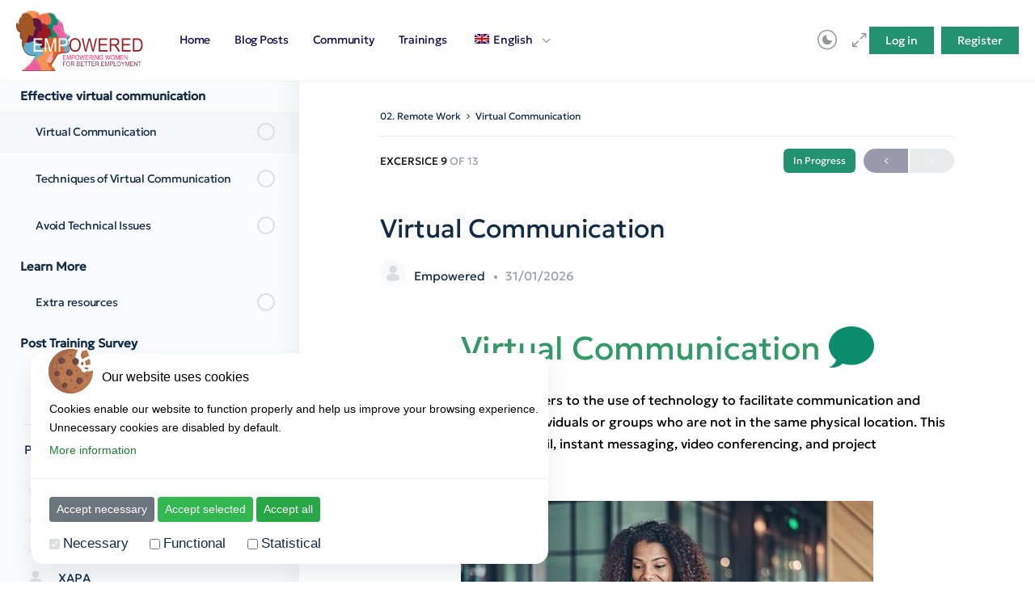

--- FILE ---
content_type: text/html; charset=UTF-8
request_url: https://platformempowered.org/lessons/virtual-communication/
body_size: 33437
content:
<!doctype html>
<html lang="en-US">
	<head>
		<meta charset="UTF-8">
		<link rel="profile" href="http://gmpg.org/xfn/11">
		<script type="text/html" id="tmpl-bb-link-preview">
<% if ( link_scrapping ) { %>
	<% if ( link_loading ) { %>
		<span class="bb-url-scrapper-loading bb-ajax-loader"><i class="bb-icon-l bb-icon-spinner animate-spin"></i>Loading preview...</span>
	<% } %>
	<% if ( link_success || link_error ) { %>
		<a title="Cancel Preview" href="#" id="bb-close-link-suggestion">Remove Preview</a>
		<div class="bb-link-preview-container">

			<% if ( link_images && link_images.length && link_success && ! link_error && '' !== link_image_index ) { %>
				<div id="bb-url-scrapper-img-holder">
					<div class="bb-link-preview-image">
						<div class="bb-link-preview-image-cover">
							<img src="<%= link_images[link_image_index] %>"/>
						</div>
						<div class="bb-link-preview-icons">
							<%
							if ( link_images.length > 1 ) { %>
								<a data-bp-tooltip-pos="up" data-bp-tooltip="Change image" href="#" class="icon-exchange toolbar-button bp-tooltip" id="icon-exchange"><i class="bb-icon-l bb-icon-exchange"></i></a>
							<% } %>
							<% if ( link_images.length ) { %>
								<a data-bp-tooltip-pos="up" data-bp-tooltip="Remove image" href="#" class="icon-image-slash toolbar-button bp-tooltip" id="bb-link-preview-remove-image"><i class="bb-icon-l bb-icon-image-slash"></i></a>
							<% } %>
							<a data-bp-tooltip-pos="up" data-bp-tooltip="Confirm" class="toolbar-button bp-tooltip" href="#" id="bb-link-preview-select-image">
								<i class="bb-icon-check bb-icon-l"></i>
							</a>
						</div>
					</div>
					<% if ( link_images.length > 1 ) { %>
						<div class="bb-url-thumb-nav">
							<button type="button" id="bb-url-prevPicButton"><span class="bb-icon-l bb-icon-angle-left"></span></button>
							<button type="button" id="bb-url-nextPicButton"><span class="bb-icon-l bb-icon-angle-right"></span></button>
							<div id="bb-url-scrapper-img-count">
								Image <%= link_image_index + 1 %>&nbsp;of&nbsp;<%= link_images.length %>
							</div>
						</div>
					<% } %>
				</div>
			<% } %>

			<% if ( link_success && ! link_error && link_url ) { %>
				<div class="bb-link-preview-info">
					<% var a = document.createElement('a');
						a.href = link_url;
						var hostname = a.hostname;
						var domainName = hostname.replace('www.', '' );
					%>

					<% if ( 'undefined' !== typeof link_title && link_title.trim() && link_description ) { %>
						<p class="bb-link-preview-link-name"><%= domainName %></p>
					<% } %>

					<% if ( link_success && ! link_error ) { %>
						<p class="bb-link-preview-title"><%= link_title %></p>
					<% } %>

					<% if ( link_success && ! link_error ) { %>
						<div class="bb-link-preview-excerpt"><p><%= link_description %></p></div>
					<% } %>
				</div>
			<% } %>
			<% if ( link_error && ! link_success ) { %>
				<div id="bb-url-error" class="bb-url-error"><%= link_error_msg %></div>
			<% } %>
		</div>
	<% } %>
<% } %>
</script>

            <style id="bb_learndash_30_custom_colors">

                
                
                
            </style>

			<meta name='robots' content='noindex, nofollow' />
<link rel="alternate" hreflang="en" href="https://platformempowered.org/lessons/virtual-communication/" />
<link rel="alternate" hreflang="el" href="https://platformempowered.org/el/lessons/virtual-communication/" />
<link rel="alternate" hreflang="it" href="https://platformempowered.org/it/lessons/virtual-communication/" />
<link rel="alternate" hreflang="pt-pt" href="https://platformempowered.org/pt-pt/lessons/virtual-communication/" />
<link rel="alternate" hreflang="ro" href="https://platformempowered.org/ro/lessons/virtual-communication/" />
<link rel="alternate" hreflang="x-default" href="https://platformempowered.org/lessons/virtual-communication/" />

	<!-- This site is optimized with the Yoast SEO plugin v21.0 - https://yoast.com/wordpress/plugins/seo/ -->
	<title>Virtual Communication - Empowered</title>
	<meta property="og:locale" content="en_US" />
	<meta property="og:type" content="article" />
	<meta property="og:title" content="Virtual Communication - Empowered" />
	<meta property="og:description" content="Virtual Communication  Virtual communication refers to the use of technology to facilitate communication and collaboration between individuals or groups who are not in the same&hellip;" />
	<meta property="og:url" content="https://platformempowered.org/lessons/virtual-communication/" />
	<meta property="og:site_name" content="Empowered" />
	<meta property="article:modified_time" content="2023-04-28T10:57:32+00:00" />
	<meta property="og:image" content="https://platformempowered.org/wp-content/uploads/2023/03/bubble.png" />
	<meta name="twitter:card" content="summary_large_image" />
	<meta name="twitter:label1" content="Est. reading time" />
	<meta name="twitter:data1" content="1 minute" />
	<script type="application/ld+json" class="yoast-schema-graph">{"@context":"https://schema.org","@graph":[{"@type":"WebPage","@id":"https://platformempowered.org/lessons/virtual-communication/","url":"https://platformempowered.org/lessons/virtual-communication/","name":"Virtual Communication - Empowered","isPartOf":{"@id":"https://platformempowered.org/#website"},"primaryImageOfPage":{"@id":"https://platformempowered.org/lessons/virtual-communication/#primaryimage"},"image":{"@id":"https://platformempowered.org/lessons/virtual-communication/#primaryimage"},"thumbnailUrl":"https://platformempowered.org/wp-content/uploads/2023/03/bubble.png","datePublished":"2023-04-28T10:55:32+00:00","dateModified":"2023-04-28T10:57:32+00:00","breadcrumb":{"@id":"https://platformempowered.org/lessons/virtual-communication/#breadcrumb"},"inLanguage":"en-US","potentialAction":[{"@type":"ReadAction","target":["https://platformempowered.org/lessons/virtual-communication/"]}]},{"@type":"ImageObject","inLanguage":"en-US","@id":"https://platformempowered.org/lessons/virtual-communication/#primaryimage","url":"https://platformempowered.org/wp-content/uploads/2023/03/bubble-e1678447571164.png","contentUrl":"https://platformempowered.org/wp-content/uploads/2023/03/bubble-e1678447571164.png","width":131,"height":119},{"@type":"BreadcrumbList","@id":"https://platformempowered.org/lessons/virtual-communication/#breadcrumb","itemListElement":[{"@type":"ListItem","position":1,"name":"Home","item":"https://platformempowered.org/"},{"@type":"ListItem","position":2,"name":"Virtual Communication"}]},{"@type":"WebSite","@id":"https://platformempowered.org/#website","url":"https://platformempowered.org/","name":"Empowered","description":"","publisher":{"@id":"https://platformempowered.org/#organization"},"potentialAction":[{"@type":"SearchAction","target":{"@type":"EntryPoint","urlTemplate":"https://platformempowered.org/?s={search_term_string}"},"query-input":"required name=search_term_string"}],"inLanguage":"en-US"},{"@type":"Organization","@id":"https://platformempowered.org/#organization","name":"Envision","url":"https://platformempowered.org/","logo":{"@type":"ImageObject","inLanguage":"en-US","@id":"https://platformempowered.org/#/schema/logo/image/","url":"https://products.pixelenv.com/cp/envision/wp-content/uploads/2021/12/LOGO-Envision-transparent.png","contentUrl":"https://products.pixelenv.com/cp/envision/wp-content/uploads/2021/12/LOGO-Envision-transparent.png","width":1600,"height":900,"caption":"Envision"},"image":{"@id":"https://platformempowered.org/#/schema/logo/image/"}}]}</script>
	<!-- / Yoast SEO plugin. -->


<link rel="alternate" type="application/rss+xml" title="Empowered &raquo; Feed" href="https://platformempowered.org/feed/" />
<link rel="alternate" type="application/rss+xml" title="Empowered &raquo; Comments Feed" href="https://platformempowered.org/comments/feed/" />
<link rel="alternate" title="oEmbed (JSON)" type="application/json+oembed" href="https://platformempowered.org/wp-json/oembed/1.0/embed?url=https%3A%2F%2Fplatformempowered.org%2Flessons%2Fvirtual-communication%2F" />
<link rel="alternate" title="oEmbed (XML)" type="text/xml+oembed" href="https://platformempowered.org/wp-json/oembed/1.0/embed?url=https%3A%2F%2Fplatformempowered.org%2Flessons%2Fvirtual-communication%2F&#038;format=xml" />
<style id='wp-img-auto-sizes-contain-inline-css' type='text/css'>
img:is([sizes=auto i],[sizes^="auto," i]){contain-intrinsic-size:3000px 1500px}
/*# sourceURL=wp-img-auto-sizes-contain-inline-css */
</style>
<link rel='stylesheet' id='bp-nouveau-icons-map-css' href='https://platformempowered.org/wp-content/plugins/buddyboss-platform/bp-templates/bp-nouveau/icons/css/icons-map.min.css?ver=2.5.00' type='text/css' media='screen' />
<link rel='stylesheet' id='bp-nouveau-bb-icons-css' href='https://platformempowered.org/wp-content/plugins/buddyboss-platform/bp-templates/bp-nouveau/icons/css/bb-icons.min.css?ver=1.0.5' type='text/css' media='screen' />
<link rel='stylesheet' id='dashicons-css' href='https://platformempowered.org/wp-includes/css/dashicons.min.css?ver=6.9' type='text/css' media='all' />
<link rel='stylesheet' id='bp-nouveau-css' href='https://platformempowered.org/wp-content/plugins/buddyboss-platform/bp-templates/bp-nouveau/css/buddypress.min.css?ver=2.5.00' type='text/css' media='screen' />
<style id='bp-nouveau-inline-css' type='text/css'>
.list-wrap .bs-group-cover a:before{ background:unset; }
/*# sourceURL=bp-nouveau-inline-css */
</style>
<link rel='stylesheet' id='buddyboss_legacy-css' href='https://platformempowered.org/wp-content/themes/buddyboss-theme/inc/plugins/buddyboss-menu-icons/vendor/kucrut/icon-picker/css/types/buddyboss_legacy.css?ver=1.0' type='text/css' media='all' />
<link rel='stylesheet' id='wp-block-library-css' href='https://platformempowered.org/wp-includes/css/dist/block-library/style.min.css?ver=6.9' type='text/css' media='all' />
<style id='global-styles-inline-css' type='text/css'>
:root{--wp--preset--aspect-ratio--square: 1;--wp--preset--aspect-ratio--4-3: 4/3;--wp--preset--aspect-ratio--3-4: 3/4;--wp--preset--aspect-ratio--3-2: 3/2;--wp--preset--aspect-ratio--2-3: 2/3;--wp--preset--aspect-ratio--16-9: 16/9;--wp--preset--aspect-ratio--9-16: 9/16;--wp--preset--color--black: #000000;--wp--preset--color--cyan-bluish-gray: #abb8c3;--wp--preset--color--white: #ffffff;--wp--preset--color--pale-pink: #f78da7;--wp--preset--color--vivid-red: #cf2e2e;--wp--preset--color--luminous-vivid-orange: #ff6900;--wp--preset--color--luminous-vivid-amber: #fcb900;--wp--preset--color--light-green-cyan: #7bdcb5;--wp--preset--color--vivid-green-cyan: #00d084;--wp--preset--color--pale-cyan-blue: #8ed1fc;--wp--preset--color--vivid-cyan-blue: #0693e3;--wp--preset--color--vivid-purple: #9b51e0;--wp--preset--gradient--vivid-cyan-blue-to-vivid-purple: linear-gradient(135deg,rgb(6,147,227) 0%,rgb(155,81,224) 100%);--wp--preset--gradient--light-green-cyan-to-vivid-green-cyan: linear-gradient(135deg,rgb(122,220,180) 0%,rgb(0,208,130) 100%);--wp--preset--gradient--luminous-vivid-amber-to-luminous-vivid-orange: linear-gradient(135deg,rgb(252,185,0) 0%,rgb(255,105,0) 100%);--wp--preset--gradient--luminous-vivid-orange-to-vivid-red: linear-gradient(135deg,rgb(255,105,0) 0%,rgb(207,46,46) 100%);--wp--preset--gradient--very-light-gray-to-cyan-bluish-gray: linear-gradient(135deg,rgb(238,238,238) 0%,rgb(169,184,195) 100%);--wp--preset--gradient--cool-to-warm-spectrum: linear-gradient(135deg,rgb(74,234,220) 0%,rgb(151,120,209) 20%,rgb(207,42,186) 40%,rgb(238,44,130) 60%,rgb(251,105,98) 80%,rgb(254,248,76) 100%);--wp--preset--gradient--blush-light-purple: linear-gradient(135deg,rgb(255,206,236) 0%,rgb(152,150,240) 100%);--wp--preset--gradient--blush-bordeaux: linear-gradient(135deg,rgb(254,205,165) 0%,rgb(254,45,45) 50%,rgb(107,0,62) 100%);--wp--preset--gradient--luminous-dusk: linear-gradient(135deg,rgb(255,203,112) 0%,rgb(199,81,192) 50%,rgb(65,88,208) 100%);--wp--preset--gradient--pale-ocean: linear-gradient(135deg,rgb(255,245,203) 0%,rgb(182,227,212) 50%,rgb(51,167,181) 100%);--wp--preset--gradient--electric-grass: linear-gradient(135deg,rgb(202,248,128) 0%,rgb(113,206,126) 100%);--wp--preset--gradient--midnight: linear-gradient(135deg,rgb(2,3,129) 0%,rgb(40,116,252) 100%);--wp--preset--font-size--small: 13px;--wp--preset--font-size--medium: 20px;--wp--preset--font-size--large: 36px;--wp--preset--font-size--x-large: 42px;--wp--preset--spacing--20: 0.44rem;--wp--preset--spacing--30: 0.67rem;--wp--preset--spacing--40: 1rem;--wp--preset--spacing--50: 1.5rem;--wp--preset--spacing--60: 2.25rem;--wp--preset--spacing--70: 3.38rem;--wp--preset--spacing--80: 5.06rem;--wp--preset--shadow--natural: 6px 6px 9px rgba(0, 0, 0, 0.2);--wp--preset--shadow--deep: 12px 12px 50px rgba(0, 0, 0, 0.4);--wp--preset--shadow--sharp: 6px 6px 0px rgba(0, 0, 0, 0.2);--wp--preset--shadow--outlined: 6px 6px 0px -3px rgb(255, 255, 255), 6px 6px rgb(0, 0, 0);--wp--preset--shadow--crisp: 6px 6px 0px rgb(0, 0, 0);}:where(.is-layout-flex){gap: 0.5em;}:where(.is-layout-grid){gap: 0.5em;}body .is-layout-flex{display: flex;}.is-layout-flex{flex-wrap: wrap;align-items: center;}.is-layout-flex > :is(*, div){margin: 0;}body .is-layout-grid{display: grid;}.is-layout-grid > :is(*, div){margin: 0;}:where(.wp-block-columns.is-layout-flex){gap: 2em;}:where(.wp-block-columns.is-layout-grid){gap: 2em;}:where(.wp-block-post-template.is-layout-flex){gap: 1.25em;}:where(.wp-block-post-template.is-layout-grid){gap: 1.25em;}.has-black-color{color: var(--wp--preset--color--black) !important;}.has-cyan-bluish-gray-color{color: var(--wp--preset--color--cyan-bluish-gray) !important;}.has-white-color{color: var(--wp--preset--color--white) !important;}.has-pale-pink-color{color: var(--wp--preset--color--pale-pink) !important;}.has-vivid-red-color{color: var(--wp--preset--color--vivid-red) !important;}.has-luminous-vivid-orange-color{color: var(--wp--preset--color--luminous-vivid-orange) !important;}.has-luminous-vivid-amber-color{color: var(--wp--preset--color--luminous-vivid-amber) !important;}.has-light-green-cyan-color{color: var(--wp--preset--color--light-green-cyan) !important;}.has-vivid-green-cyan-color{color: var(--wp--preset--color--vivid-green-cyan) !important;}.has-pale-cyan-blue-color{color: var(--wp--preset--color--pale-cyan-blue) !important;}.has-vivid-cyan-blue-color{color: var(--wp--preset--color--vivid-cyan-blue) !important;}.has-vivid-purple-color{color: var(--wp--preset--color--vivid-purple) !important;}.has-black-background-color{background-color: var(--wp--preset--color--black) !important;}.has-cyan-bluish-gray-background-color{background-color: var(--wp--preset--color--cyan-bluish-gray) !important;}.has-white-background-color{background-color: var(--wp--preset--color--white) !important;}.has-pale-pink-background-color{background-color: var(--wp--preset--color--pale-pink) !important;}.has-vivid-red-background-color{background-color: var(--wp--preset--color--vivid-red) !important;}.has-luminous-vivid-orange-background-color{background-color: var(--wp--preset--color--luminous-vivid-orange) !important;}.has-luminous-vivid-amber-background-color{background-color: var(--wp--preset--color--luminous-vivid-amber) !important;}.has-light-green-cyan-background-color{background-color: var(--wp--preset--color--light-green-cyan) !important;}.has-vivid-green-cyan-background-color{background-color: var(--wp--preset--color--vivid-green-cyan) !important;}.has-pale-cyan-blue-background-color{background-color: var(--wp--preset--color--pale-cyan-blue) !important;}.has-vivid-cyan-blue-background-color{background-color: var(--wp--preset--color--vivid-cyan-blue) !important;}.has-vivid-purple-background-color{background-color: var(--wp--preset--color--vivid-purple) !important;}.has-black-border-color{border-color: var(--wp--preset--color--black) !important;}.has-cyan-bluish-gray-border-color{border-color: var(--wp--preset--color--cyan-bluish-gray) !important;}.has-white-border-color{border-color: var(--wp--preset--color--white) !important;}.has-pale-pink-border-color{border-color: var(--wp--preset--color--pale-pink) !important;}.has-vivid-red-border-color{border-color: var(--wp--preset--color--vivid-red) !important;}.has-luminous-vivid-orange-border-color{border-color: var(--wp--preset--color--luminous-vivid-orange) !important;}.has-luminous-vivid-amber-border-color{border-color: var(--wp--preset--color--luminous-vivid-amber) !important;}.has-light-green-cyan-border-color{border-color: var(--wp--preset--color--light-green-cyan) !important;}.has-vivid-green-cyan-border-color{border-color: var(--wp--preset--color--vivid-green-cyan) !important;}.has-pale-cyan-blue-border-color{border-color: var(--wp--preset--color--pale-cyan-blue) !important;}.has-vivid-cyan-blue-border-color{border-color: var(--wp--preset--color--vivid-cyan-blue) !important;}.has-vivid-purple-border-color{border-color: var(--wp--preset--color--vivid-purple) !important;}.has-vivid-cyan-blue-to-vivid-purple-gradient-background{background: var(--wp--preset--gradient--vivid-cyan-blue-to-vivid-purple) !important;}.has-light-green-cyan-to-vivid-green-cyan-gradient-background{background: var(--wp--preset--gradient--light-green-cyan-to-vivid-green-cyan) !important;}.has-luminous-vivid-amber-to-luminous-vivid-orange-gradient-background{background: var(--wp--preset--gradient--luminous-vivid-amber-to-luminous-vivid-orange) !important;}.has-luminous-vivid-orange-to-vivid-red-gradient-background{background: var(--wp--preset--gradient--luminous-vivid-orange-to-vivid-red) !important;}.has-very-light-gray-to-cyan-bluish-gray-gradient-background{background: var(--wp--preset--gradient--very-light-gray-to-cyan-bluish-gray) !important;}.has-cool-to-warm-spectrum-gradient-background{background: var(--wp--preset--gradient--cool-to-warm-spectrum) !important;}.has-blush-light-purple-gradient-background{background: var(--wp--preset--gradient--blush-light-purple) !important;}.has-blush-bordeaux-gradient-background{background: var(--wp--preset--gradient--blush-bordeaux) !important;}.has-luminous-dusk-gradient-background{background: var(--wp--preset--gradient--luminous-dusk) !important;}.has-pale-ocean-gradient-background{background: var(--wp--preset--gradient--pale-ocean) !important;}.has-electric-grass-gradient-background{background: var(--wp--preset--gradient--electric-grass) !important;}.has-midnight-gradient-background{background: var(--wp--preset--gradient--midnight) !important;}.has-small-font-size{font-size: var(--wp--preset--font-size--small) !important;}.has-medium-font-size{font-size: var(--wp--preset--font-size--medium) !important;}.has-large-font-size{font-size: var(--wp--preset--font-size--large) !important;}.has-x-large-font-size{font-size: var(--wp--preset--font-size--x-large) !important;}
/*# sourceURL=global-styles-inline-css */
</style>

<style id='classic-theme-styles-inline-css' type='text/css'>
/*! This file is auto-generated */
.wp-block-button__link{color:#fff;background-color:#32373c;border-radius:9999px;box-shadow:none;text-decoration:none;padding:calc(.667em + 2px) calc(1.333em + 2px);font-size:1.125em}.wp-block-file__button{background:#32373c;color:#fff;text-decoration:none}
/*# sourceURL=/wp-includes/css/classic-themes.min.css */
</style>
<link rel='stylesheet' id='bb-pro-enqueue-scripts-css' href='https://platformempowered.org/wp-content/plugins/buddyboss-platform-pro/assets/css/index.min.css?ver=2.4.40' type='text/css' media='all' />
<link rel='stylesheet' id='bb-access-control-css' href='https://platformempowered.org/wp-content/plugins/buddyboss-platform-pro/includes/access-control/assets/css/bb-access-control.min.css?ver=2.4.40' type='text/css' media='all' />
<link rel='stylesheet' id='bb-tutorlms-admin-css' href='https://platformempowered.org/wp-content/plugins/buddyboss-platform-pro/includes/integrations/tutorlms/assets/css/bb-tutorlms-admin.min.css?ver=2.5.00' type='text/css' media='all' />
<link rel='stylesheet' id='bp-mentions-css-css' href='https://platformempowered.org/wp-content/plugins/buddyboss-platform/bp-core/css/mentions.min.css?ver=2.5.00' type='text/css' media='all' />
<link rel='stylesheet' id='pixcookie-css' href='https://platformempowered.org/wp-content/plugins/cookie-dialog-plugin/public/css/pixcookie-public.css?ver=1.0.0' type='text/css' media='all' />
<link rel='stylesheet' id='learndash_quiz_front_css-css' href='//platformempowered.org/wp-content/plugins/sfwd-lms/themes/legacy/templates/learndash_quiz_front.min.css?ver=4.4.1.2' type='text/css' media='all' />
<link rel='stylesheet' id='jquery-dropdown-css-css' href='//platformempowered.org/wp-content/plugins/sfwd-lms/assets/css/jquery.dropdown.min.css?ver=4.4.1.2' type='text/css' media='all' />
<link rel='stylesheet' id='learndash_lesson_video-css' href='//platformempowered.org/wp-content/plugins/sfwd-lms/themes/legacy/templates/learndash_lesson_video.min.css?ver=4.4.1.2' type='text/css' media='all' />
<link rel='stylesheet' id='survey-maker-min-css' href='https://platformempowered.org/wp-content/plugins/survey-maker/public/css/survey-maker-public-min.css?ver=3.6.5' type='text/css' media='all' />
<link rel='stylesheet' id='wpml-menu-item-0-css' href='//platformempowered.org/wp-content/plugins/sitepress-multilingual-cms/templates/language-switchers/menu-item/style.min.css?ver=1' type='text/css' media='all' />
<link rel='stylesheet' id='learndash-front-css' href='//platformempowered.org/wp-content/plugins/sfwd-lms/themes/ld30/assets/css/learndash.min.css?ver=4.4.1.2' type='text/css' media='all' />
<link rel='stylesheet' id='bp-zoom-css' href='https://platformempowered.org/wp-content/plugins/buddyboss-platform-pro/includes/integrations/zoom/assets/css/bp-zoom.min.css?ver=2.4.40' type='text/css' media='all' />
<link rel='stylesheet' id='buddyboss-theme-magnific-popup-css-css' href='https://platformempowered.org/wp-content/themes/buddyboss-theme/assets/css/vendors/magnific-popup.min.css?ver=2.4.00' type='text/css' media='all' />
<link rel='stylesheet' id='buddyboss-theme-select2-css-css' href='https://platformempowered.org/wp-content/themes/buddyboss-theme/assets/css/vendors/select2.min.css?ver=2.4.00' type='text/css' media='all' />
<link rel='stylesheet' id='buddyboss-theme-css-css' href='https://platformempowered.org/wp-content/themes/buddyboss-theme/assets/css/theme.min.css?ver=2.4.00' type='text/css' media='all' />
<link rel='stylesheet' id='buddyboss-theme-template-css' href='https://platformempowered.org/wp-content/themes/buddyboss-theme/assets/css/template-v2.min.css?ver=2.4.00' type='text/css' media='all' />
<link rel='stylesheet' id='buddyboss-theme-buddypress-css' href='https://platformempowered.org/wp-content/themes/buddyboss-theme/assets/css/buddypress.min.css?ver=2.4.00' type='text/css' media='all' />
<link rel='stylesheet' id='buddyboss-theme-forums-css' href='https://platformempowered.org/wp-content/themes/buddyboss-theme/assets/css/bbpress.min.css?ver=2.4.00' type='text/css' media='all' />
<link rel='stylesheet' id='buddyboss-theme-learndash-css' href='https://platformempowered.org/wp-content/themes/buddyboss-theme/assets/css/learndash.min.css?ver=2.4.00' type='text/css' media='all' />
<link rel='stylesheet' id='buddyboss-child-css-css' href='https://platformempowered.org/wp-content/themes/buddyboss-theme-child/assets/css/custom.css?ver=1.0.0' type='text/css' media='all' />
<link rel='stylesheet' id='envision-boostrap-css-css' href='https://platformempowered.org/wp-content/themes/buddyboss-theme-child/assets/css/env-bootstrap.css?ver=1.0.0' type='text/css' media='all' />
<script type="text/javascript" id="bb-twemoji-js-extra">
/* <![CDATA[ */
var bbemojiSettings = {"baseUrl":"https://s.w.org/images/core/emoji/14.0.0/72x72/","ext":".png","svgUrl":"https://s.w.org/images/core/emoji/14.0.0/svg/","svgExt":".svg"};
//# sourceURL=bb-twemoji-js-extra
/* ]]> */
</script>
<script type="text/javascript" src="https://platformempowered.org/wp-includes/js/twemoji.min.js?ver=2.5.00" id="bb-twemoji-js"></script>
<script type="text/javascript" src="https://platformempowered.org/wp-content/plugins/buddyboss-platform/bp-core/js/bb-emoji-loader.min.js?ver=2.5.00" id="bb-emoji-loader-js"></script>
<script type="text/javascript" src="https://platformempowered.org/wp-includes/js/jquery/jquery.min.js?ver=3.7.1" id="jquery-core-js"></script>
<script type="text/javascript" src="https://platformempowered.org/wp-includes/js/jquery/jquery-migrate.min.js?ver=3.4.1" id="jquery-migrate-js"></script>
<script type="text/javascript" id="bb-tutorlms-admin-js-extra">
/* <![CDATA[ */
var bbTutorLMSVars = {"ajax_url":"https://platformempowered.org/wp-admin/admin-ajax.php","select_course_placeholder":"Start typing a course name to associate with this group."};
//# sourceURL=bb-tutorlms-admin-js-extra
/* ]]> */
</script>
<script type="text/javascript" src="https://platformempowered.org/wp-content/plugins/buddyboss-platform-pro/includes/integrations/tutorlms/assets/js/bb-tutorlms-admin.min.js?ver=2.5.00" id="bb-tutorlms-admin-js"></script>
<script type="text/javascript" src="https://platformempowered.org/wp-content/plugins/buddyboss-platform/bp-core/js/vendor/magnific-popup.js?ver=2.5.00" id="bp-nouveau-magnific-popup-js"></script>
<script type="text/javascript" src="https://platformempowered.org/wp-content/plugins/buddyboss-platform/bp-core/js/widget-members.min.js?ver=2.5.00" id="bp-widget-members-js"></script>
<script type="text/javascript" src="https://platformempowered.org/wp-content/plugins/buddyboss-platform/bp-core/js/jquery-query.min.js?ver=2.5.00" id="bp-jquery-query-js"></script>
<script type="text/javascript" src="https://platformempowered.org/wp-content/plugins/buddyboss-platform/bp-core/js/vendor/jquery-cookie.min.js?ver=2.5.00" id="bp-jquery-cookie-js"></script>
<script type="text/javascript" src="https://platformempowered.org/wp-content/plugins/buddyboss-platform/bp-core/js/vendor/jquery-scroll-to.min.js?ver=2.5.00" id="bp-jquery-scroll-to-js"></script>
<script type="text/javascript" id="bp-media-dropzone-js-extra">
/* <![CDATA[ */
var bp_media_dropzone = {"dictDefaultMessage":"Drop files here to upload","dictFallbackMessage":"Your browser does not support drag'n'drop file uploads.","dictFallbackText":"Please use the fallback form below to upload your files like in the olden days.","dictFileTooBig":"File size is too big ({{filesize}} MB). Max file size: {{maxFilesize}} MB.","dictInvalidFileType":"You can't upload files of this type.","dictResponseError":"Server responded with {{statusCode}} code.","dictCancelUpload":"Cancel upload","dictUploadCanceled":"Upload canceled.","dictCancelUploadConfirmation":"Are you sure you want to cancel this upload?","dictRemoveFile":"Remove file","dictMaxFilesExceeded":"You cannot upload more than 10 files at a time."};
//# sourceURL=bp-media-dropzone-js-extra
/* ]]> */
</script>
<script type="text/javascript" src="https://platformempowered.org/wp-content/plugins/buddyboss-platform/bp-core/js/vendor/dropzone.min.js?ver=2.5.00" id="bp-media-dropzone-js"></script>
<script type="text/javascript" src="https://platformempowered.org/wp-content/plugins/buddyboss-platform/bp-core/js/vendor/exif.js?ver=2.5.00" id="bp-exif-js"></script>
<script type="text/javascript" src="https://platformempowered.org/wp-content/plugins/cookie-dialog-plugin/public/js/pixcookie-public.js?ver=1.0.0" id="pixcookie-js"></script>
<script type="text/javascript" src="https://platformempowered.org/wp-content/themes/buddyboss-theme-child/assets/js/custom.js?ver=1.0.0" id="buddyboss-child-js-js"></script>
<link rel="https://api.w.org/" href="https://platformempowered.org/wp-json/" /><link rel="alternate" title="JSON" type="application/json" href="https://platformempowered.org/wp-json/wp/v2/sfwd-lessons/6519" /><link rel="EditURI" type="application/rsd+xml" title="RSD" href="https://platformempowered.org/xmlrpc.php?rsd" />
<meta name="generator" content="WordPress 6.9" />
<link rel='shortlink' href='https://platformempowered.org/?p=6519' />
<meta name="generator" content="WPML ver:4.5.14 stt:1,13,27,41,44;" />

	<script>var ajaxurl = 'https://platformempowered.org/wp-admin/admin-ajax.php?lang=en&bpml_filter=true';</script>

	<meta name="framework" content="Redux 4.3.1" /><meta name="viewport" content="width=device-width, initial-scale=1.0, maximum-scale=1.0, user-scalable=0" />                <style type="text/css">
                    @font-face { font-family: Geologica; src: url(https://platformempowered.org/wp-content/uploads/2023/07/Geologica-Regular.ttf) format('truetype'); font-weight: 400; font-style: normal; font-display: swap; } @font-face { font-family: Roboto; src: url(https://platformempowered.org/wp-content/uploads/2022/12/Roboto-Regular.ttf) format('truetype'); font-weight: 400; font-style: normal; font-display: swap; }                </style>
				<noscript><style>.lazyload[data-src]{display:none !important;}</style></noscript><style>.lazyload{background-image:none !important;}.lazyload:before{background-image:none !important;}</style><link rel="icon" href="https://platformempowered.org/wp-content/uploads/2023/02/cropped-EMPOWERED_Transparent-32x32.png" sizes="32x32" />
<link rel="icon" href="https://platformempowered.org/wp-content/uploads/2023/02/cropped-EMPOWERED_Transparent-192x192.png" sizes="192x192" />
<link rel="apple-touch-icon" href="https://platformempowered.org/wp-content/uploads/2023/02/cropped-EMPOWERED_Transparent-180x180.png" />
<meta name="msapplication-TileImage" content="https://platformempowered.org/wp-content/uploads/2023/02/cropped-EMPOWERED_Transparent-270x270.png" />
<style id="buddyboss_theme-style">:root{--bb-primary-color:#23926E;--bb-primary-color-rgb:35, 146, 110;--bb-body-background-color:#FAFBFD;--bb-body-background-color-rgb:250, 251, 253;--bb-content-background-color:#FFFFFF;--bb-content-alternate-background-color:#FBFBFC;--bb-content-border-color:#E7E9EC;--bb-content-border-color-rgb:231, 233, 236;--bb-cover-image-background-color:#607387;--bb-headings-color:#122B46;--bb-headings-color-rgb:18, 43, 70;--bb-body-text-color:#000000;--bb-body-text-color-rgb:0, 0, 0;--bb-alternate-text-color:#9999AC;--bb-alternate-text-color-rgb:153, 153, 172;--bb-primary-button-background-regular:#385DFF;--bb-primary-button-background-hover:#1E42DD;--bb-primary-button-border-regular:#385DFF;--bb-primary-button-border-hover:#1E42DD;--bb-primary-button-text-regular:#FFFFFF;--bb-primary-button-text-regular-rgb:255, 255, 255;--bb-primary-button-text-hover:#FFFFFF;--bb-primary-button-text-hover-rgb:255, 255, 255;--bb-secondary-button-background-regular:#F2F4F5;--bb-secondary-button-background-hover:#385DFF;--bb-secondary-button-border-regular:#F2F4F5;--bb-secondary-button-border-hover:#385DFF;--bb-secondary-button-text-regular:#1E2132;--bb-secondary-button-text-hover:#FFFFFF;--bb-header-background:#FFFFFF;--bb-header-alternate-background:#F2F4F5;--bb-header-links:#939597;--bb-header-links-hover:#6FA399;--bb-header-mobile-logo-size:px;--bb-header-height:100px;--bb-sidenav-background:#FFFFFF;--bb-sidenav-text-regular:#939597;--bb-sidenav-text-hover:#939597;--bb-sidenav-text-active:#FFFFFF;--bb-sidenav-menu-background-color-regular:#FFFFFF;--bb-sidenav-menu-background-color-hover:#F2F4F5;--bb-sidenav-menu-background-color-active:#007CFF;--bb-sidenav-count-text-color-regular:#939597;--bb-sidenav-count-text-color-hover:#FFFFFF;--bb-sidenav-count-text-color-active:#007CFF;--bb-sidenav-count-background-color-regular:#F2F4F5;--bb-sidenav-count-background-color-hover:#007CFF;--bb-sidenav-count-background-color-active:#FFFFFF;--bb-footer-background:#FFFFFF;--bb-footer-widget-background:#FFFFFF;--bb-footer-text-color:#5A5A5A;--bb-footer-menu-link-color-regular:#5A5A5A;--bb-footer-menu-link-color-hover:#385DFF;--bb-footer-menu-link-color-active:#1E2132;--bb-admin-screen-bgr-color:#FAFBFD;--bb-admin-screen-txt-color:#274192;--bb-login-register-link-color-regular:#5A5A5A;--bb-login-register-link-color-hover:#1E42DD;--bb-login-register-button-background-color-regular:#385DFF;--bb-login-register-button-background-color-hover:#1E42DD;--bb-login-register-button-border-color-regular:#385DFF;--bb-login-register-button-border-color-hover:#1E42DD;--bb-login-register-button-text-color-regular:#FFFFFF;--bb-login-register-button-text-color-hover:#FFFFFF;--bb-label-background-color:#D7DFFF;--bb-label-text-color:#385DFF;--bb-tooltip-background:#122B46;--bb-tooltip-background-rgb:18, 43, 70;--bb-tooltip-color:#FFFFFF;--bb-default-notice-color:#007CFF;--bb-default-notice-color-rgb:0, 124, 255;--bb-success-color:#1CD991;--bb-success-color-rgb:28, 217, 145;--bb-warning-color:#F7BA45;--bb-warning-color-rgb:247, 186, 69;--bb-danger-color:#EF3E46;--bb-danger-color-rgb:239, 62, 70;--bb-login-custom-heading-color:#FFFFFF;--bb-button-radius:100px;--bb-block-radius:10px;--bb-option-radius:5px;--bb-block-radius-inner:6px;--bb-input-radius:6px;--bb-label-type-radius:6px;--bb-checkbox-radius:5.4px;--bb-primary-button-focus-shadow:0px 0px 1px 2px rgba(0, 0, 0, 0.05), inset 0px 0px 0px 2px rgba(0, 0, 0, 0.08);--bb-secondary-button-focus-shadow:0px 0px 1px 2px rgba(0, 0, 0, 0.05), inset 0px 0px 0px 2px rgba(0, 0, 0, 0.08);--bb-outline-button-focus-shadow:0px 0px 1px 2px rgba(0, 0, 0, 0.05), inset 0px 0px 0px 2px rgba(0, 0, 0, 0.08);--bb-input-focus-shadow:0px 0px 0px 2px rgba(var(--bb-primary-color-rgb), 0.1);--bb-input-focus-border-color:var(--bb-primary-color);--bb-widget-title-text-transform:none;}h1 { line-height:1.2; }h2 { line-height:1.2; }h3 { line-height:1.2; }h4 { line-height:1.4; }h5 { line-height:1.4; }h6 { line-height:1.4; }.bb-style-primary-bgr-color {background-color:#23926E;}.bb-style-border-radius {border-radius:100px;}.site-header-container #site-logo .bb-logo img,.site-header-container #site-logo .site-title img.bb-logo,.site-title img.bb-mobile-logo {max-height:100px}.sticky-header .site-content,body.buddypress.sticky-header .site-content,.bb-buddypanel.sticky-header .site-content,.single-sfwd-quiz.bb-buddypanel.sticky-header .site-content,.single-sfwd-lessons.bb-buddypanel.sticky-header .site-content,.single-sfwd-topic.bb-buddypanel.sticky-header .site-content {padding-top:100px}.site-header .site-header-container,.header-search-wrap,.header-search-wrap input.search-field,.header-search-wrap form.search-form {height:100px;}.sticky-header .bp-feedback.bp-sitewide-notice {top:100px;}@media screen and (max-width:767px) {.bb-mobile-header {height:100px;}#learndash-content .lms-topic-sidebar-wrapper .lms-topic-sidebar-data {height:calc(90vh - 100px);}}[data-balloon]:after,[data-bp-tooltip]:after {background-color:rgba( 18,43,70,1 );box-shadow:none;}[data-balloon]:before,[data-bp-tooltip]:before {background:no-repeat url("data:image/svg+xml;charset=utf-8,%3Csvg%20xmlns%3D%22http://www.w3.org/2000/svg%22%20width%3D%2236px%22%20height%3D%2212px%22%3E%3Cpath%20fill%3D%22rgba( 18,43,70,1 )%22%20transform%3D%22rotate(0)%22%20d%3D%22M2.658,0.000%20C-13.615,0.000%2050.938,0.000%2034.662,0.000%20C28.662,0.000%2023.035,12.002%2018.660,12.002%20C14.285,12.002%208.594,0.000%202.658,0.000%20Z%22/%3E%3C/svg%3E");background-size:100% auto;}[data-bp-tooltip][data-bp-tooltip-pos="right"]:before,[data-balloon][data-balloon-pos='right']:before {background:no-repeat url("data:image/svg+xml;charset=utf-8,%3Csvg%20xmlns%3D%22http://www.w3.org/2000/svg%22%20width%3D%2212px%22%20height%3D%2236px%22%3E%3Cpath%20fill%3D%22rgba( 18,43,70,1 )%22%20transform%3D%22rotate(90 6 6)%22%20d%3D%22M2.658,0.000%20C-13.615,0.000%2050.938,0.000%2034.662,0.000%20C28.662,0.000%2023.035,12.002%2018.660,12.002%20C14.285,12.002%208.594,0.000%202.658,0.000%20Z%22/%3E%3C/svg%3E");background-size:100% auto;}[data-bp-tooltip][data-bp-tooltip-pos="left"]:before,[data-balloon][data-balloon-pos='left']:before {background:no-repeat url("data:image/svg+xml;charset=utf-8,%3Csvg%20xmlns%3D%22http://www.w3.org/2000/svg%22%20width%3D%2212px%22%20height%3D%2236px%22%3E%3Cpath%20fill%3D%22rgba( 18,43,70,1 )%22%20transform%3D%22rotate(-90 18 18)%22%20d%3D%22M2.658,0.000%20C-13.615,0.000%2050.938,0.000%2034.662,0.000%20C28.662,0.000%2023.035,12.002%2018.660,12.002%20C14.285,12.002%208.594,0.000%202.658,0.000%20Z%22/%3E%3C/svg%3E");background-size:100% auto;}[data-bp-tooltip][data-bp-tooltip-pos="down-left"]:before,[data-bp-tooltip][data-bp-tooltip-pos="down"]:before,[data-balloon][data-balloon-pos='down']:before {background:no-repeat url("data:image/svg+xml;charset=utf-8,%3Csvg%20xmlns%3D%22http://www.w3.org/2000/svg%22%20width%3D%2236px%22%20height%3D%2212px%22%3E%3Cpath%20fill%3D%22rgba( 18,43,70,1 )%22%20transform%3D%22rotate(180 18 6)%22%20d%3D%22M2.658,0.000%20C-13.615,0.000%2050.938,0.000%2034.662,0.000%20C28.662,0.000%2023.035,12.002%2018.660,12.002%20C14.285,12.002%208.594,0.000%202.658,0.000%20Z%22/%3E%3C/svg%3E");background-size:100% auto;}</style>
            <style id="buddyboss_theme-bp-style">
                #buddypress #header-cover-image.has-default,#buddypress #header-cover-image.has-default .guillotine-window img,.bs-group-cover.has-default a {background-color:#607387;}body.buddypress.register.login-split-page .login-split .split-overlay,body.buddypress.activation.login-split-page .login-split .split-overlay {opacity:0.3;}
            </style>
            
            <style id="buddyboss_theme-forums-style">
                .bbpress .widget_display_forums > ul.bb-sidebar-forums > li a:before {border-color:#672c91;}.bbpress .widget_display_forums > ul.bb-sidebar-forums > li a:before {background-color:rgba( 103,44,145,0.5 );}
            </style>
            
            <style id="buddyboss_theme-learndash-style">
                .learndash-wrapper .bb-ld-tabs #learndash-course-content {top:-110px;}html[dir="rtl"] .learndash_next_prev_link a.next-link,html[dir="rtl"] .learndash_next_prev_link span.next-link {border-radius:100px 0 0 100px;}html[dir="rtl"] .learndash_next_prev_link a.prev-link,html[dir="rtl"] .learndash_next_prev_link span.prev-link {border-radius:0 100px 100px 0;}
            </style>
            
		<style id="buddyboss_theme-custom-style">

		a.bb-close-panel i {top:21px;}
		</style>
				<style type="text/css" id="wp-custom-css">
			.bb-footer .widget {
	margin-bottom: -1rem;
}

.footer-widget-area.bb-footer > .container .area-2 .widget.widget_text .textwidget .cookie-reopen {
	margin-left: 3px;
}

.footer-widget-area.bb-footer > .container .area-2 .widget.widget_nav_menu .menu-footer-pages-container .menu .menu-item a {
	background-color: transparent;
}

.bb-template-v2 .widget.widget_nav_menu ul li.current-menu-item a {
	background-color: transparent;
	color: var(--bb-footer-menu-link-color-regular);
}

.bb-template-v2 .widget.widget_nav_menu ul a:hover {
	background-color: transparent;
}		</style>
		<style id="buddyboss_theme_options-dynamic-css" title="dynamic-css" class="redux-options-output">.site-header .site-title{font-family:Geologica;font-weight:normal;font-style:normal;font-size:30px;font-display:swap;}body{font-family:Geologica;font-weight:normal;font-style:normal;font-size:16px;font-display:swap;}h1{font-family:Geologica;font-weight:normal;font-style:normal;font-size:40px;font-display:swap;}h2{font-family:Geologica;font-weight:normal;font-style:normal;font-size:32px;font-display:swap;}h3{font-family:Geologica;font-weight:normal;font-style:normal;font-size:24px;font-display:swap;}h4{font-family:Geologica;font-weight:normal;font-style:normal;font-size:18px;font-display:swap;}h5{font-family:Geologica;font-weight:normal;font-style:normal;font-size:16px;font-display:swap;}h6{font-family:Geologica;font-weight:normal;font-style:normal;font-size:12px;font-display:swap;}</style>
	</head>

	<body class="bp-nouveau wp-singular sfwd-lessons-template-default single single-sfwd-lessons postid-6519 wp-theme-buddyboss-theme wp-child-theme-buddyboss-theme-child buddyboss-theme bb-template-v2 buddypanel-logo-off bb-sfwd-aside default-fi  header-style-1  menu-style-standard sticky-header has-sidebar sfwd-sidebar sfwd-single-sidebar-left bp-search no-js learndash-cpt learndash-cpt-sfwd-lessons learndash-template-ld30 learndash-cpt-sfwd-lessons-6519-current learndash-cpt-sfwd-courses-6430-parent learndash-embed-responsive learndash-theme">

        
		
		<div id="page" class="site">

			
			<header id="masthead" class="site-header site-header--bb">
				<div class="container site-header-container flex default-header">
    <a href="#" class="bb-toggle-panel"><i class="bb-icon-l bb-icon-sidebar"></i></a>
    
<div id="site-logo" class="site-branding buddypanel_logo_display_off">
	<div class="site-title">
		<a href="https://platformempowered.org/" rel="home">
			<img width="157" height="75" src="[data-uri]" class="bb-logo lazyload" alt="" decoding="async" data-src="https://platformempowered.org/wp-content/uploads/2023/02/EMPOWERED_Transparent.png" data-eio-rwidth="157" data-eio-rheight="75" /><noscript><img width="157" height="75" src="https://platformempowered.org/wp-content/uploads/2023/02/EMPOWERED_Transparent.png" class="bb-logo" alt="" decoding="async" data-eio="l" /></noscript>		</a>
	</div>
</div>	<nav id="site-navigation" class="main-navigation" data-menu-space="120">
		<div id="primary-navbar">
			<ul id="primary-menu" class="primary-menu bb-primary-overflow"><li id="menu-item-234" class="menu-item menu-item-type-post_type menu-item-object-page menu-item-home menu-item-234 no-icon"><a href="https://platformempowered.org/"><span>Home</span></a></li>
<li id="menu-item-235" class="menu-item menu-item-type-post_type menu-item-object-page menu-item-235 no-icon"><a href="https://platformempowered.org/blog-posts/"><span>Blog Posts</span></a></li>
<li id="menu-item-5827" class="menu-item menu-item-type-post_type menu-item-object-page menu-item-5827 no-icon"><a href="https://platformempowered.org/community/"><span>Community</span></a></li>
<li id="menu-item-238" class="menu-item menu-item-type-post_type_archive menu-item-object-sfwd-courses menu-item-238 no-icon"><a href="https://platformempowered.org/courses/"><span>Trainings</span></a></li>
<li id="menu-item-wpml-ls-66-en" class="menu-item-language menu-item-language-current menu-item wpml-ls-slot-66 wpml-ls-item wpml-ls-item-en wpml-ls-current-language wpml-ls-menu-item wpml-ls-first-item menu-item-type-wpml_ls_menu_item menu-item-object-wpml_ls_menu_item menu-item-has-children menu-item-wpml-ls-66-en no-icon"><a title="English" href="https://platformempowered.org/lessons/virtual-communication/"><span><img
            class="wpml-ls-flag lazyload"
            src="[data-uri]"
            alt=""
            
            
 data-src="https://platformempowered.org/wp-content/plugins/sitepress-multilingual-cms/res/flags/en.png" decoding="async" width="18" height="12" data-eio-rwidth="18" data-eio-rheight="12" /><noscript><img
            class="wpml-ls-flag"
            src="https://platformempowered.org/wp-content/plugins/sitepress-multilingual-cms/res/flags/en.png"
            alt=""
            
            
 data-eio="l" /></noscript><span class="wpml-ls-display">English</span></span></a>
<div class='wrapper ab-submenu'><ul class='bb-sub-menu'>
	<li id="menu-item-wpml-ls-66-el" class="menu-item-language menu-item wpml-ls-slot-66 wpml-ls-item wpml-ls-item-el wpml-ls-menu-item menu-item-type-wpml_ls_menu_item menu-item-object-wpml_ls_menu_item menu-item-wpml-ls-66-el no-icon"><a title="Greek" href="https://platformempowered.org/el/lessons/virtual-communication/"><span><img
            class="wpml-ls-flag lazyload"
            src="[data-uri]"
            alt=""
            
            
 data-src="https://platformempowered.org/wp-content/plugins/sitepress-multilingual-cms/res/flags/el.png" decoding="async" width="18" height="12" data-eio-rwidth="18" data-eio-rheight="12" /><noscript><img
            class="wpml-ls-flag"
            src="https://platformempowered.org/wp-content/plugins/sitepress-multilingual-cms/res/flags/el.png"
            alt=""
            
            
 data-eio="l" /></noscript><span class="wpml-ls-display">Greek</span></span></a></li>
	<li id="menu-item-wpml-ls-66-it" class="menu-item-language menu-item wpml-ls-slot-66 wpml-ls-item wpml-ls-item-it wpml-ls-menu-item menu-item-type-wpml_ls_menu_item menu-item-object-wpml_ls_menu_item menu-item-wpml-ls-66-it no-icon"><a title="Italian" href="https://platformempowered.org/it/lessons/virtual-communication/"><span><img
            class="wpml-ls-flag lazyload"
            src="[data-uri]"
            alt=""
            
            
 data-src="https://platformempowered.org/wp-content/plugins/sitepress-multilingual-cms/res/flags/it.png" decoding="async" width="18" height="12" data-eio-rwidth="18" data-eio-rheight="12" /><noscript><img
            class="wpml-ls-flag"
            src="https://platformempowered.org/wp-content/plugins/sitepress-multilingual-cms/res/flags/it.png"
            alt=""
            
            
 data-eio="l" /></noscript><span class="wpml-ls-display">Italian</span></span></a></li>
	<li id="menu-item-wpml-ls-66-pt-pt" class="menu-item-language menu-item wpml-ls-slot-66 wpml-ls-item wpml-ls-item-pt-pt wpml-ls-menu-item menu-item-type-wpml_ls_menu_item menu-item-object-wpml_ls_menu_item menu-item-wpml-ls-66-pt-pt no-icon"><a title="Portuguese (Portugal)" href="https://platformempowered.org/pt-pt/lessons/virtual-communication/"><span><img
            class="wpml-ls-flag lazyload"
            src="[data-uri]"
            alt=""
            
            
 data-src="https://platformempowered.org/wp-content/plugins/sitepress-multilingual-cms/res/flags/pt-pt.png" decoding="async" width="18" height="12" data-eio-rwidth="18" data-eio-rheight="12" /><noscript><img
            class="wpml-ls-flag"
            src="https://platformempowered.org/wp-content/plugins/sitepress-multilingual-cms/res/flags/pt-pt.png"
            alt=""
            
            
 data-eio="l" /></noscript><span class="wpml-ls-display">Portuguese (Portugal)</span></span></a></li>
	<li id="menu-item-wpml-ls-66-ro" class="menu-item-language menu-item wpml-ls-slot-66 wpml-ls-item wpml-ls-item-ro wpml-ls-menu-item wpml-ls-last-item menu-item-type-wpml_ls_menu_item menu-item-object-wpml_ls_menu_item menu-item-wpml-ls-66-ro no-icon"><a title="Romanian" href="https://platformempowered.org/ro/lessons/virtual-communication/"><span><img
            class="wpml-ls-flag lazyload"
            src="[data-uri]"
            alt=""
            
            
 data-src="https://platformempowered.org/wp-content/plugins/sitepress-multilingual-cms/res/flags/ro.png" decoding="async" width="18" height="12" data-eio-rwidth="18" data-eio-rheight="12" /><noscript><img
            class="wpml-ls-flag"
            src="https://platformempowered.org/wp-content/plugins/sitepress-multilingual-cms/res/flags/ro.png"
            alt=""
            
            
 data-eio="l" /></noscript><span class="wpml-ls-display">Romanian</span></span></a></li>
</ul></div>
</li>
</ul>			<div id="navbar-collapse">
				<a class="more-button" href="#"><i class="bb-icon-f bb-icon-ellipsis-h"></i></a>
				<div class="sub-menu">
					<div class="wrapper">
						<ul id="navbar-extend" class="sub-menu-inner"></ul>
					</div>
				</div>
			</div>
		</div>
	</nav>
		
<div id="header-aside" class="header-aside name_and_avatar">
	<div class="header-aside-inner">

					<a href="#" id="bb-toggle-theme">
				<span class="sfwd-dark-mode" data-balloon-pos="down" data-balloon="Dark Mode"><i class="bb-icon-rl bb-icon-moon"></i></span>
				<span class="sfwd-light-mode" data-balloon-pos="down" data-balloon="Light Mode"><i class="bb-icon-l bb-icon-sun"></i></span>
			</a>
			<a href="#" class="header-maximize-link course-toggle-view" data-balloon-pos="down" data-balloon="Maximize"><i class="bb-icon-l bb-icon-expand"></i></a>
			<a href="#" class="header-minimize-link course-toggle-view" data-balloon-pos="down" data-balloon="Minimize"><i class="bb-icon-l bb-icon-merge"></i></a>

			
							<div class="bb-header-buttons">
					<a href="https://platformempowered.org/wp-login.php" class="button small outline signin-button link">Sign in</a>

											<a href="https://platformempowered.org/register/" class="button small signup">Sign up</a>
									</div>
			
	</div><!-- .header-aside-inner -->
</div><!-- #header-aside -->
</div>
<div class="bb-mobile-header-wrapper ">
	<div class="bb-mobile-header flex align-items-center">
		<div class="bb-left-panel-icon-wrap">
			<a href="#" class="push-left bb-left-panel-mobile"><i class="bb-icon-l bb-icon-bars"></i></a>
		</div>

		<div class="flex-1 mobile-logo-wrapper">
			
			<div class="site-title">

				<a href="https://platformempowered.org/" rel="home">
					<img width="157" height="75" src="[data-uri]" class="bb-mobile-logo lazyload" alt="" decoding="async" data-src="https://platformempowered.org/wp-content/uploads/2023/02/EMPOWERED_Transparent.png" data-eio-rwidth="157" data-eio-rheight="75" /><noscript><img width="157" height="75" src="https://platformempowered.org/wp-content/uploads/2023/02/EMPOWERED_Transparent.png" class="bb-mobile-logo" alt="" decoding="async" data-eio="l" /></noscript>				</a>

			</div>
		</div>
		<div class="header-aside">
							
					<a href="#" class="header-maximize-link course-toggle-view" data-balloon-pos="left" data-balloon="Hide Sidepanel"><i class="bb-icon-l bb-icon-expand"></i></a>
					<a href="#" class="header-minimize-link course-toggle-view" data-balloon-pos="left" data-balloon="Show Sidepanel"><i class="bb-icon-l bb-icon-merge"></i></a>
							</div>
	</div>

	<div class="header-search-wrap">
		<div class="container">
			
<form role="search" method="get" class="search-form" action="https://platformempowered.org/">
	<label>
		<span class="screen-reader-text">Search for:</span>
		<input type="search" class="search-field-top" placeholder="Search" value="" name="s" />
	</label>
</form>
			<a data-balloon-pos="left" data-balloon="Close" href="#" class="close-search"><i class="bb-icon-l bb-icon-times"></i></a>
		</div>
	</div>
</div>

<div class="bb-mobile-panel-wrapper left light closed">
	<div class="bb-mobile-panel-inner">
		<div class="bb-mobile-panel-header">
							<div class="logo-wrap">
					<a href="https://platformempowered.org/" rel="home">
						<img width="157" height="75" src="[data-uri]" class="bb-mobile-logo lazyload" alt="" decoding="async" data-src="https://platformempowered.org/wp-content/uploads/2023/02/EMPOWERED_Transparent.png" data-eio-rwidth="157" data-eio-rheight="75" /><noscript><img width="157" height="75" src="https://platformempowered.org/wp-content/uploads/2023/02/EMPOWERED_Transparent.png" class="bb-mobile-logo" alt="" decoding="async" data-eio="l" /></noscript>					</a>
				</div>
						<a href="#" class="bb-close-panel"><i class="bb-icon-l bb-icon-times"></i></a>
		</div>

		<nav class="main-navigation" data-menu-space="120">
			<ul id="menu-master-logged-in" class="bb-primary-menu mobile-menu buddypanel-menu side-panel-menu"><li class="menu-item menu-item-type-post_type menu-item-object-page menu-item-home menu-item-234"><a href="https://platformempowered.org/">Home</a></li>
<li class="menu-item menu-item-type-post_type menu-item-object-page menu-item-235"><a href="https://platformempowered.org/blog-posts/">Blog Posts</a></li>
<li class="menu-item menu-item-type-post_type menu-item-object-page menu-item-5827"><a href="https://platformempowered.org/community/">Community</a></li>
<li class="menu-item menu-item-type-post_type_archive menu-item-object-sfwd-courses menu-item-238"><a href="https://platformempowered.org/courses/">Trainings</a></li>
<li class="menu-item-language menu-item-language-current menu-item wpml-ls-slot-66 wpml-ls-item wpml-ls-item-en wpml-ls-current-language wpml-ls-menu-item wpml-ls-first-item menu-item-type-wpml_ls_menu_item menu-item-object-wpml_ls_menu_item menu-item-has-children menu-item-wpml-ls-66-en"><a href="https://platformempowered.org/lessons/virtual-communication/" title="English"><img
            class="wpml-ls-flag lazyload"
            src="[data-uri]"
            alt=""
            
            
 data-src="https://platformempowered.org/wp-content/plugins/sitepress-multilingual-cms/res/flags/en.png" decoding="async" width="18" height="12" data-eio-rwidth="18" data-eio-rheight="12" /><noscript><img
            class="wpml-ls-flag"
            src="https://platformempowered.org/wp-content/plugins/sitepress-multilingual-cms/res/flags/en.png"
            alt=""
            
            
 data-eio="l" /></noscript><span class="wpml-ls-display">English</span></a>
<ul class="sub-menu">
	<li class="menu-item-language menu-item wpml-ls-slot-66 wpml-ls-item wpml-ls-item-el wpml-ls-menu-item menu-item-type-wpml_ls_menu_item menu-item-object-wpml_ls_menu_item menu-item-wpml-ls-66-el"><a href="https://platformempowered.org/el/lessons/virtual-communication/" title="Greek"><img
            class="wpml-ls-flag lazyload"
            src="[data-uri]"
            alt=""
            
            
 data-src="https://platformempowered.org/wp-content/plugins/sitepress-multilingual-cms/res/flags/el.png" decoding="async" width="18" height="12" data-eio-rwidth="18" data-eio-rheight="12" /><noscript><img
            class="wpml-ls-flag"
            src="https://platformempowered.org/wp-content/plugins/sitepress-multilingual-cms/res/flags/el.png"
            alt=""
            
            
 data-eio="l" /></noscript><span class="wpml-ls-display">Greek</span></a></li>
	<li class="menu-item-language menu-item wpml-ls-slot-66 wpml-ls-item wpml-ls-item-it wpml-ls-menu-item menu-item-type-wpml_ls_menu_item menu-item-object-wpml_ls_menu_item menu-item-wpml-ls-66-it"><a href="https://platformempowered.org/it/lessons/virtual-communication/" title="Italian"><img
            class="wpml-ls-flag lazyload"
            src="[data-uri]"
            alt=""
            
            
 data-src="https://platformempowered.org/wp-content/plugins/sitepress-multilingual-cms/res/flags/it.png" decoding="async" width="18" height="12" data-eio-rwidth="18" data-eio-rheight="12" /><noscript><img
            class="wpml-ls-flag"
            src="https://platformempowered.org/wp-content/plugins/sitepress-multilingual-cms/res/flags/it.png"
            alt=""
            
            
 data-eio="l" /></noscript><span class="wpml-ls-display">Italian</span></a></li>
	<li class="menu-item-language menu-item wpml-ls-slot-66 wpml-ls-item wpml-ls-item-pt-pt wpml-ls-menu-item menu-item-type-wpml_ls_menu_item menu-item-object-wpml_ls_menu_item menu-item-wpml-ls-66-pt-pt"><a href="https://platformempowered.org/pt-pt/lessons/virtual-communication/" title="Portuguese (Portugal)"><img
            class="wpml-ls-flag lazyload"
            src="[data-uri]"
            alt=""
            
            
 data-src="https://platformempowered.org/wp-content/plugins/sitepress-multilingual-cms/res/flags/pt-pt.png" decoding="async" width="18" height="12" data-eio-rwidth="18" data-eio-rheight="12" /><noscript><img
            class="wpml-ls-flag"
            src="https://platformempowered.org/wp-content/plugins/sitepress-multilingual-cms/res/flags/pt-pt.png"
            alt=""
            
            
 data-eio="l" /></noscript><span class="wpml-ls-display">Portuguese (Portugal)</span></a></li>
	<li class="menu-item-language menu-item wpml-ls-slot-66 wpml-ls-item wpml-ls-item-ro wpml-ls-menu-item wpml-ls-last-item menu-item-type-wpml_ls_menu_item menu-item-object-wpml_ls_menu_item menu-item-wpml-ls-66-ro"><a href="https://platformempowered.org/ro/lessons/virtual-communication/" title="Romanian"><img
            class="wpml-ls-flag lazyload"
            src="[data-uri]"
            alt=""
            
            
 data-src="https://platformempowered.org/wp-content/plugins/sitepress-multilingual-cms/res/flags/ro.png" decoding="async" width="18" height="12" data-eio-rwidth="18" data-eio-rheight="12" /><noscript><img
            class="wpml-ls-flag"
            src="https://platformempowered.org/wp-content/plugins/sitepress-multilingual-cms/res/flags/ro.png"
            alt=""
            
            
 data-eio="l" /></noscript><span class="wpml-ls-display">Romanian</span></a></li>
</ul>
</li>
</ul>		</nav>

	</div>
</div>
			</header>

			
			
			<div id="content" class="site-content">

				
				<div class="container">
					<div class="bb-grid site-content-grid">
<div id="primary" class="content-area bb-grid-cell">
	<main id="main" class="site-main">

		
<article id="post-6519" class="post-6519 sfwd-lessons type-sfwd-lessons status-publish hentry default-fi">

	<div class="entry-content">
		<div class="learndash learndash_post_sfwd-lessons user_has_access"  id="learndash_post_6519">
<div id="learndash-content" class="container-full">

	<div class="bb-grid grid">
		
<div class="lms-topic-sidebar-wrapper ">
	<div class="lms-topic-sidebar-data">
		
		<div class="bb-elementor-header-items">
			<a href="#" id="bb-toggle-theme">
				<span class="sfwd-dark-mode" data-balloon-pos="down" data-balloon="Dark Mode"><i class="bb-icon-rl bb-icon-moon"></i></span>
				<span class="sfwd-light-mode" data-balloon-pos="down" data-balloon="Light Mode"><i class="bb-icon-l bb-icon-sun"></i></span>
			</a>
			<a href="#" class="header-maximize-link course-toggle-view" data-balloon-pos="down" data-balloon="Maximize"><i class="bb-icon-l bb-icon-expand"></i></a>
			<a href="#" class="header-minimize-link course-toggle-view" data-balloon-pos="down" data-balloon="Minimize"><i class="bb-icon-l bb-icon-merge"></i></a>
		</div>

		<div class="lms-topic-sidebar-course-navigation">
			<div class="ld-course-navigation">
				<a title="02. Remote Work" href="https://platformempowered.org/courses/02-remote-work/" class="course-entry-link">
					<span>
						<i class="bb-icon-l bb-icon-angle-left"></i>
						Back to Training					</span>
				</a>
				<h2 class="course-entry-title">02. Remote Work</h2>
			</div>
		</div>

		<div class="lms-topic-sidebar-progress">
			<div class="course-progress-wrap">
					<div class="ld-progress ld-progress-inline">
					<div class="ld-progress-heading">
							</div>

			<div class="ld-progress-bar">
				<div class="ld-progress-bar-percentage ld-secondary-background" style="width:0%"></div>
			</div>
			<div class="ld-progress-stats">
				<div class="ld-progress-percentage ld-secondary-color course-completion-rate">
					0% Complete				</div>
				<div class="ld-progress-steps">
					0/0 Steps				</div>
			</div> <!--/.ld-progress-stats-->
				</div> <!--/.ld-progress-->
				</div>
		</div>

		
		<div class="lms-lessions-list">
							<ol class="bb-lessons-list">
												<li class="lms-lesson-item lms-lesson-turnover  lms-not-locked bb-lesson-item-no-topics">

								<div class="ld-item-list-section-heading ld-item-section-heading-1682677559558">
		<div class="ld-lesson-section-heading" aria-role="heading" aria-level="3">Best practices of remote working</div>
	</div>

								<a href="https://platformempowered.org/lessons/benefits-of-remote-working/" title="Benefits of remote working" class="bb-lesson-head flex">
																		<div class="flex-1 push-left bb-not-completed-item">
										<div class="bb-lesson-title">Benefits of remote working</div>
									</div>
									
									<div class="flex align-items-center bb-check-not-completed">
										<div class="bb-lms-progress-wrap" data-balloon-pos="left" data-balloon="Not Completed">
																							<div class="bb-progress bb-not-completed" data-percentage="0">
													<span class="bb-progress-left"><span class="bb-progress-circle"></span></span>
													<span class="bb-progress-right"><span class="bb-progress-circle"></span></span>
												</div>
																						</div>
									</div>
								</a>

								<div class="lms-lesson-content" style="display: none;">
																	</div>							</li>
														<li class="lms-lesson-item lms-lesson-turnover  lms-not-locked bb-lesson-item-no-topics">

								
								<a href="https://platformempowered.org/lessons/challenges-of-remote-working/" title="Challenges of Remote Working" class="bb-lesson-head flex">
																		<div class="flex-1 push-left bb-not-completed-item">
										<div class="bb-lesson-title">Challenges of Remote Working</div>
									</div>
									
									<div class="flex align-items-center bb-check-not-completed">
										<div class="bb-lms-progress-wrap" data-balloon-pos="left" data-balloon="Not Completed">
																							<div class="bb-progress bb-not-completed" data-percentage="0">
													<span class="bb-progress-left"><span class="bb-progress-circle"></span></span>
													<span class="bb-progress-right"><span class="bb-progress-circle"></span></span>
												</div>
																						</div>
									</div>
								</a>

								<div class="lms-lesson-content" style="display: none;">
																	</div>							</li>
														<li class="lms-lesson-item lms-lesson-turnover  lms-not-locked bb-lesson-item-no-topics">

								
								<a href="https://platformempowered.org/lessons/remote-working/" title="Remote Working" class="bb-lesson-head flex">
																		<div class="flex-1 push-left bb-not-completed-item">
										<div class="bb-lesson-title">Remote Working</div>
									</div>
									
									<div class="flex align-items-center bb-check-not-completed">
										<div class="bb-lms-progress-wrap" data-balloon-pos="left" data-balloon="Not Completed">
																							<div class="bb-progress bb-not-completed" data-percentage="0">
													<span class="bb-progress-left"><span class="bb-progress-circle"></span></span>
													<span class="bb-progress-right"><span class="bb-progress-circle"></span></span>
												</div>
																						</div>
									</div>
								</a>

								<div class="lms-lesson-content" style="display: none;">
																	</div>							</li>
														<li class="lms-lesson-item lms-lesson-turnover  lms-not-locked bb-lesson-item-no-topics">

								
								<a href="https://platformempowered.org/lessons/pros-and-cons-of-remote-work/" title="Pros and Cons of Remote Work" class="bb-lesson-head flex">
																		<div class="flex-1 push-left bb-not-completed-item">
										<div class="bb-lesson-title">Pros and Cons of Remote Work</div>
									</div>
									
									<div class="flex align-items-center bb-check-not-completed">
										<div class="bb-lms-progress-wrap" data-balloon-pos="left" data-balloon="Not Completed">
																							<div class="bb-progress bb-not-completed" data-percentage="0">
													<span class="bb-progress-left"><span class="bb-progress-circle"></span></span>
													<span class="bb-progress-right"><span class="bb-progress-circle"></span></span>
												</div>
																						</div>
									</div>
								</a>

								<div class="lms-lesson-content" style="display: none;">
																	</div>							</li>
														<li class="lms-lesson-item lms-lesson-turnover  lms-not-locked bb-lesson-item-no-topics">

								<div class="ld-item-list-section-heading ld-item-section-heading-1682677567542">
		<div class="ld-lesson-section-heading" aria-role="heading" aria-level="3">Digital tools for a digital office</div>
	</div>

								<a href="https://platformempowered.org/lessons/digital-tools-definition/" title="Definition of Digital Tools" class="bb-lesson-head flex">
																		<div class="flex-1 push-left bb-not-completed-item">
										<div class="bb-lesson-title">Definition of Digital Tools</div>
									</div>
									
									<div class="flex align-items-center bb-check-not-completed">
										<div class="bb-lms-progress-wrap" data-balloon-pos="left" data-balloon="Not Completed">
																							<div class="bb-progress bb-not-completed" data-percentage="0">
													<span class="bb-progress-left"><span class="bb-progress-circle"></span></span>
													<span class="bb-progress-right"><span class="bb-progress-circle"></span></span>
												</div>
																						</div>
									</div>
								</a>

								<div class="lms-lesson-content" style="display: none;">
																	</div>							</li>
														<li class="lms-lesson-item lms-lesson-turnover  lms-not-locked bb-lesson-item-no-topics">

								
								<a href="https://platformempowered.org/lessons/digital-tools-list/" title="Digital Tools List" class="bb-lesson-head flex">
																		<div class="flex-1 push-left bb-not-completed-item">
										<div class="bb-lesson-title">Digital Tools List</div>
									</div>
									
									<div class="flex align-items-center bb-check-not-completed">
										<div class="bb-lms-progress-wrap" data-balloon-pos="left" data-balloon="Not Completed">
																							<div class="bb-progress bb-not-completed" data-percentage="0">
													<span class="bb-progress-left"><span class="bb-progress-circle"></span></span>
													<span class="bb-progress-right"><span class="bb-progress-circle"></span></span>
												</div>
																						</div>
									</div>
								</a>

								<div class="lms-lesson-content" style="display: none;">
																	</div>							</li>
														<li class="lms-lesson-item lms-lesson-turnover  lms-not-locked bb-lesson-item-no-topics">

								
								<a href="https://platformempowered.org/lessons/digital-tools-list-2/" title="Digital Tools List" class="bb-lesson-head flex">
																		<div class="flex-1 push-left bb-not-completed-item">
										<div class="bb-lesson-title">Digital Tools List</div>
									</div>
									
									<div class="flex align-items-center bb-check-not-completed">
										<div class="bb-lms-progress-wrap" data-balloon-pos="left" data-balloon="Not Completed">
																							<div class="bb-progress bb-not-completed" data-percentage="0">
													<span class="bb-progress-left"><span class="bb-progress-circle"></span></span>
													<span class="bb-progress-right"><span class="bb-progress-circle"></span></span>
												</div>
																						</div>
									</div>
								</a>

								<div class="lms-lesson-content" style="display: none;">
																	</div>							</li>
														<li class="lms-lesson-item lms-lesson-turnover  lms-not-locked bb-lesson-item-no-topics">

								
								<a href="https://platformempowered.org/lessons/digital-tools-list-3/" title="Digital Tools List" class="bb-lesson-head flex">
																		<div class="flex-1 push-left bb-not-completed-item">
										<div class="bb-lesson-title">Digital Tools List</div>
									</div>
									
									<div class="flex align-items-center bb-check-not-completed">
										<div class="bb-lms-progress-wrap" data-balloon-pos="left" data-balloon="Not Completed">
																							<div class="bb-progress bb-not-completed" data-percentage="0">
													<span class="bb-progress-left"><span class="bb-progress-circle"></span></span>
													<span class="bb-progress-right"><span class="bb-progress-circle"></span></span>
												</div>
																						</div>
									</div>
								</a>

								<div class="lms-lesson-content" style="display: none;">
																	</div>							</li>
														<li class="lms-lesson-item current  lms-not-locked bb-lesson-item-no-topics">

								<div class="ld-item-list-section-heading ld-item-section-heading-1682677573307">
		<div class="ld-lesson-section-heading" aria-role="heading" aria-level="3">Effective virtual communication</div>
	</div>

								<a href="https://platformempowered.org/lessons/virtual-communication/" title="Virtual Communication" class="bb-lesson-head flex">
																		<div class="flex-1 push-left bb-not-completed-item">
										<div class="bb-lesson-title">Virtual Communication</div>
									</div>
									
									<div class="flex align-items-center bb-check-not-completed">
										<div class="bb-lms-progress-wrap" data-balloon-pos="left" data-balloon="Not Completed">
																							<div class="bb-progress bb-not-completed" data-percentage="0">
													<span class="bb-progress-left"><span class="bb-progress-circle"></span></span>
													<span class="bb-progress-right"><span class="bb-progress-circle"></span></span>
												</div>
																						</div>
									</div>
								</a>

								<div class="lms-lesson-content" >
																	</div>							</li>
														<li class="lms-lesson-item lms-lesson-turnover  lms-not-locked bb-lesson-item-no-topics">

								
								<a href="https://platformempowered.org/lessons/techniques-of-virtual-communication/" title="Techniques of  Virtual Communication" class="bb-lesson-head flex">
																		<div class="flex-1 push-left bb-not-completed-item">
										<div class="bb-lesson-title">Techniques of  Virtual Communication</div>
									</div>
									
									<div class="flex align-items-center bb-check-not-completed">
										<div class="bb-lms-progress-wrap" data-balloon-pos="left" data-balloon="Not Completed">
																							<div class="bb-progress bb-not-completed" data-percentage="0">
													<span class="bb-progress-left"><span class="bb-progress-circle"></span></span>
													<span class="bb-progress-right"><span class="bb-progress-circle"></span></span>
												</div>
																						</div>
									</div>
								</a>

								<div class="lms-lesson-content" style="display: none;">
																	</div>							</li>
														<li class="lms-lesson-item lms-lesson-turnover  lms-not-locked bb-lesson-item-no-topics">

								
								<a href="https://platformempowered.org/lessons/avoid-technical-issues/" title="Avoid Technical Issues" class="bb-lesson-head flex">
																		<div class="flex-1 push-left bb-not-completed-item">
										<div class="bb-lesson-title">Avoid Technical Issues</div>
									</div>
									
									<div class="flex align-items-center bb-check-not-completed">
										<div class="bb-lms-progress-wrap" data-balloon-pos="left" data-balloon="Not Completed">
																							<div class="bb-progress bb-not-completed" data-percentage="0">
													<span class="bb-progress-left"><span class="bb-progress-circle"></span></span>
													<span class="bb-progress-right"><span class="bb-progress-circle"></span></span>
												</div>
																						</div>
									</div>
								</a>

								<div class="lms-lesson-content" style="display: none;">
																	</div>							</li>
														<li class="lms-lesson-item lms-lesson-turnover  lms-not-locked bb-lesson-item-no-topics">

								<div class="ld-item-list-section-heading ld-item-section-heading-1682679802754">
		<div class="ld-lesson-section-heading" aria-role="heading" aria-level="3">Learn More</div>
	</div>

								<a href="https://platformempowered.org/lessons/extra-resources/" title="Extra resources" class="bb-lesson-head flex">
																		<div class="flex-1 push-left bb-not-completed-item">
										<div class="bb-lesson-title">Extra resources</div>
									</div>
									
									<div class="flex align-items-center bb-check-not-completed">
										<div class="bb-lms-progress-wrap" data-balloon-pos="left" data-balloon="Not Completed">
																							<div class="bb-progress bb-not-completed" data-percentage="0">
													<span class="bb-progress-left"><span class="bb-progress-circle"></span></span>
													<span class="bb-progress-right"><span class="bb-progress-circle"></span></span>
												</div>
																						</div>
									</div>
								</a>

								<div class="lms-lesson-content" style="display: none;">
																	</div>							</li>
														<li class="lms-lesson-item lms-lesson-turnover  lms-not-locked bb-lesson-item-no-topics">

								<div class="ld-item-list-section-heading ld-item-section-heading-1694428485397">
		<div class="ld-lesson-section-heading" aria-role="heading" aria-level="3">Post Training Survey</div>
	</div>

								<a href="https://platformempowered.org/lessons/post-training-survey-2/" title="Post Training Survey" class="bb-lesson-head flex">
																		<div class="flex-1 push-left bb-not-completed-item">
										<div class="bb-lesson-title">Post Training Survey</div>
									</div>
									
									<div class="flex align-items-center bb-check-not-completed">
										<div class="bb-lms-progress-wrap" data-balloon-pos="left" data-balloon="Not Completed">
																							<div class="bb-progress bb-not-completed" data-percentage="0">
													<span class="bb-progress-left"><span class="bb-progress-circle"></span></span>
													<span class="bb-progress-right"><span class="bb-progress-circle"></span></span>
												</div>
																						</div>
									</div>
								</a>

								<div class="lms-lesson-content" style="display: none;">
																	</div>							</li>
											</ol>
					</div>

					<div class="lms-course-members-list">
				<h4 class="lms-course-sidebar-heading">
					Participants					<span class="lms-count">10</span>
				</h4>
				<input type="hidden" name="buddyboss_theme_learndash_course_participants_course_id" id="buddyboss_theme_learndash_course_participants_course_id" value="6430">
				<div class="bb-course-member-wrap">

					<ul class="course-members-list">
													<li>

																<a href="https://platformempowered.org/members/_2_/">
																		<img class="round lazyload" src="[data-uri]" alt="" data-src="https://platformempowered.org/wp-content/plugins/buddyboss-platform/bp-core/images/profile-avatar-buddyboss-50.png" decoding="async" width="150" height="150" data-eio-rwidth="150" data-eio-rheight="150" /><noscript><img class="round" src="https://platformempowered.org/wp-content/plugins/buddyboss-platform/bp-core/images/profile-avatar-buddyboss-50.png" alt="" data-eio="l" /></noscript>
																			<span>Δέσποινα</span>
																		</a>
																	</li>
														<li>

																<a href="https://platformempowered.org/members/_marianna/">
																		<img class="round lazyload" src="[data-uri]" alt="" data-src="https://platformempowered.org/wp-content/plugins/buddyboss-platform/bp-core/images/profile-avatar-buddyboss-50.png" decoding="async" width="150" height="150" data-eio-rwidth="150" data-eio-rheight="150" /><noscript><img class="round" src="https://platformempowered.org/wp-content/plugins/buddyboss-platform/bp-core/images/profile-avatar-buddyboss-50.png" alt="" data-eio="l" /></noscript>
																			<span>ΜΑΡΙΑΝΝΑ</span>
																		</a>
																	</li>
														<li>

																<a href="https://platformempowered.org/members/_marina_18/">
																		<img class="round lazyload" src="[data-uri]" alt="" data-src="https://platformempowered.org/wp-content/plugins/buddyboss-platform/bp-core/images/profile-avatar-buddyboss-50.png" decoding="async" width="150" height="150" data-eio-rwidth="150" data-eio-rheight="150" /><noscript><img class="round" src="https://platformempowered.org/wp-content/plugins/buddyboss-platform/bp-core/images/profile-avatar-buddyboss-50.png" alt="" data-eio="l" /></noscript>
																			<span>Ramona</span>
																		</a>
																	</li>
														<li>

																<a href="https://platformempowered.org/members/">
																		<img class="round lazyload" src="[data-uri]" alt="" data-src="https://platformempowered.org/wp-content/plugins/buddyboss-platform/bp-core/images/profile-avatar-buddyboss-50.png" decoding="async" width="150" height="150" data-eio-rwidth="150" data-eio-rheight="150" /><noscript><img class="round" src="https://platformempowered.org/wp-content/plugins/buddyboss-platform/bp-core/images/profile-avatar-buddyboss-50.png" alt="" data-eio="l" /></noscript>
																			<span>ΧΑΡΑ</span>
																		</a>
																	</li>
														<li>

																<a href="https://platformempowered.org/members/000ntg/">
																		<img class="round lazyload" src="[data-uri]" alt="" data-src="https://platformempowered.org/wp-content/plugins/buddyboss-platform/bp-core/images/profile-avatar-buddyboss-50.png" decoding="async" width="150" height="150" data-eio-rwidth="150" data-eio-rheight="150" /><noscript><img class="round" src="https://platformempowered.org/wp-content/plugins/buddyboss-platform/bp-core/images/profile-avatar-buddyboss-50.png" alt="" data-eio="l" /></noscript>
																			<span>* * * 🏆 Поздравялем! Вы выбраны для участия в грандиозной акции от Wilberies! У вас есть три бесплатные попытки! Начать играть: https://sitarearcturus.com/index.php?nbw7ii 🏆 * * *</span>
																		</a>
																	</li>
												</ul>

					<ul class="course-members-list course-members-list-extra">
					</ul>
											<a href="javascript:void(0);" class="list-members-extra lme-more"><span class="members-count-g"></span> Show more<i class="bb-icon-l bb-icon-angle-down"></i></a>
										</div>
			</div>
				</div>
</div>

		<div id="learndash-page-content">
			<div class="learndash-content-body">
				
					<div class="learndash-wrapper">

												<div id="learndash-course-header" class="bb-lms-header">
							<div class="bb-ld-info-bar">
								<div class="learndash-wrapper learndash-wrap learndash-shortcode-wrap learndash-shortcode-wrap-ld_infobar-6430_6519_0">
		<div class="ld-lesson-status">
			<div class="ld-breadcrumbs">

				
<div class="ld-breadcrumbs-segments">
				<span><a href="https://platformempowered.org/courses/02-remote-work/">02. Remote Work</a> </span>
						<span><a href="https://platformempowered.org/lessons/virtual-communication/">Virtual Communication</a> </span>
			</div> <!--/.ld-breadcrumbs-segments-->


			</div>

					</div>

		</div>							</div>
							<div class="flex bb-position">
								<div class="sfwd-course-position">
									<span class="bb-pages">Excersice 9 <span
												class="bb-total">of 13</span></span>
								</div>
								<div class="sfwd-course-nav">
									<div class="bb-ld-status">
										<div class="ld-status ld-status-progress ld-primary-background">In Progress</div>									</div>
																		<div class="learndash_next_prev_link">
										<a href="https://platformempowered.org/lessons/digital-tools-list-3/" class="prev-link" rel="prev"><span class="meta-nav" data-balloon-pos="up" data-balloon="Previous">&larr;</span> Previous</a>										<span class="next-link empty-post"></span>									</div>
								</div>
							</div>
							<div class="lms-header-title">
								<h1>Virtual Communication</h1>
							</div>
							<div class="lms-header-instructor">
	
        <div class="bb-about-instructor bb_single_meta_pfx">
            <div class="flex">
				                    <div class="bb-avatar-wrap">
						                            <a href="https://platformempowered.org/members/envadmin/">
                                                            <img class="round avatar lazyload" src="[data-uri]" data-src="https://platformempowered.org/wp-content/plugins/buddyboss-platform/bp-core/images/profile-avatar-buddyboss.png" decoding="async" width="300" height="300" data-eio-rwidth="300" data-eio-rheight="300" /><noscript><img class="round avatar" src="https://platformempowered.org/wp-content/plugins/buddyboss-platform/bp-core/images/profile-avatar-buddyboss.png" data-eio="l" /></noscript>
                            </a>
							                    </div>
					                <div class="bb-content-wrap">
                    <h5>
						                            <a href="https://platformempowered.org/members/envadmin/">
                                                                    Empowered                                </a>
                                                            <span class="bb-about-instructor-date">31/01/2026</span>
                                                </h5>
                </div>
            </div>
        </div>
		</div>						</div>

						<div class="learndash_content_wrap">

							
<div class="ld-tabs ld-tab-count-1">
	
	<div class="ld-tabs-content">
		
			<div role="tabpanel" tabindex="0" aria-labelledby="content" class="ld-tab-content ld-visible" id="ld-tab-content-6519">
								<h1 style="text-align: center;"><span style="font-weight: 200; color: #339966;">Virtual Communication <img decoding="async" class="wp-image-6190 alignnone lazyload" src="[data-uri]" alt="" width="56" height="51" data-src="https://platformempowered.org/wp-content/uploads/2023/03/bubble.png" data-eio-rwidth="131" data-eio-rheight="119" /><noscript><img decoding="async" class="wp-image-6190 alignnone" src="https://platformempowered.org/wp-content/uploads/2023/03/bubble.png" alt="" width="56" height="51" data-eio="l" /></noscript></span></h1>
<p><span style="font-weight: 100;">Virtual communication refers to the use of technology to facilitate communication and collaboration between individuals or groups who are not in the same physical location. This can include things like email, instant messaging, video conferencing, and project management tools. </span></p>
<p><img fetchpriority="high" decoding="async" class="aligncenter size-full wp-image-6434 lazyload" src="[data-uri]" alt="" width="510" height="340"   data-src="https://platformempowered.org/wp-content/uploads/2023/04/Picture7.jpg" data-srcset="https://platformempowered.org/wp-content/uploads/2023/04/Picture7.jpg 510w, https://platformempowered.org/wp-content/uploads/2023/04/Picture7-300x200.jpg 300w" data-sizes="auto" data-eio-rwidth="510" data-eio-rheight="340" /><noscript><img fetchpriority="high" decoding="async" class="aligncenter size-full wp-image-6434" src="https://platformempowered.org/wp-content/uploads/2023/04/Picture7.jpg" alt="" width="510" height="340" srcset="https://platformempowered.org/wp-content/uploads/2023/04/Picture7.jpg 510w, https://platformempowered.org/wp-content/uploads/2023/04/Picture7-300x200.jpg 300w" sizes="(max-width: 510px) 100vw, 510px" data-eio="l" /></noscript></p>
<p><span style="font-weight: 100;">Virtual communication has become increasingly important in recent years, as more and more companies have adopted remote work policies, and as the need for global collaboration has grown. Effective virtual communication can help to improve productivity, increase collaboration and creativity, and foster a sense of community among remote workers. It&#8217;s important to understand the different types of virtual communication tools available and to develop strategies for using them effectively to ensure effective communication and collaboration.</span></p>
			</div>

			
	</div> <!--/.ld-tabs-content-->

</div> <!--/.ld-tabs-->
<div class="learndash-wrapper learndash-shortcode-wrap-ld_navigation-6430_6519_0">
	<div class="ld-content-actions">

						<div class="ld-content-action
				">
									</div>
					
	</div> <!--/.ld-topic-actions-->
</div>
							
						</div>
					</div> <!--/.learndash-wrapper-->
							</div>		</div>	</div>

</div>
</div>	</div><!-- .entry-content -->

	
</article>

	</main><!-- #main -->
</div><!-- #primary -->



</div><!-- .bb-grid -->
</div><!-- .container -->
</div><!-- #content -->



</div><!-- #page -->


<script type="speculationrules">
{"prefetch":[{"source":"document","where":{"and":[{"href_matches":"/*"},{"not":{"href_matches":["/wp-*.php","/wp-admin/*","/wp-content/uploads/*","/wp-content/*","/wp-content/plugins/*","/wp-content/themes/buddyboss-theme-child/*","/wp-content/themes/buddyboss-theme/*","/*\\?(.+)"]}},{"not":{"selector_matches":"a[rel~=\"nofollow\"]"}},{"not":{"selector_matches":".no-prefetch, .no-prefetch a"}}]},"eagerness":"conservative"}]}
</script>
<section id="pixcookie" style="display: none;">
    <!-- <link rel="stylesheet" href="./assets/kitchen.min.css" />
    <script type="text/javascript" src="./assets/cook.min.js"></script> -->
    <div id="pixcookie-box" class="show">
        <div id="pixcookie-dialog">
            <div class="pixcookie-header">
                <p>Our website uses cookies</p>
                <div>
                    <img id="pixcookie-easter-egg" src="[data-uri]" />
                </div>
                <!-- <div>
                    <img id="pixcookie-toggle-dialog" src="[data-uri]" />
                </div> -->
            </div>
            <div class="pixcookie-body">
                <p>Cookies enable our website to function properly and help us improve your browsing experience. Unnecessary cookies are disabled by default.</p>
                <p id="pixcookie-open-details">More information</p>
            </div>
            <div class="pixcookie-footer">
                <div class="pixcookie-buttons">
                    <button id="pixcookie-accept-necessary" class="btn btn-sm btn-secondary">
                        Accept necessary
                    </button>
                    <button id="pixcookie-accept-selected" class="btn btn-sm btn-success">
                        Accept selected
                    </button>
                    <button id="pixcookie-accept-all" class="btn btn-sm btn-primary">
                        Accept all
                    </button>
                </div>
                <div class="pixcookie-checkboxes">
                    <div class="pixcookie-checkbox">
                        <input type="checkbox" checked disabled />
                        <label>Necessary</label>
                    </div>
                    <div class="pixcookie-checkbox">
                        <input type="checkbox" id="pixcookie-check-functional" />
                        <label>Functional</label>
                    </div>
                    <div class="pixcookie-checkbox">
                        <input type="checkbox" id="pixcookie-check-statistical" />
                        <label>Statistical</label>
                    </div>
                </div>
            </div>
            <div id="pixcookie-details">
                <div class="pixcookie-body">
                    <div class="pixcookie-detail">
                        <p>The provider of all cookies as mentioned below is <span id="pixcookie-provider"></span>.</p>
                        <h3>Necessary cookies</h3>
                        <p>They contribute to the basic functions of the site, such as navigation and accessing different pages. The Necessary Cookies are as their name states, necessary for the site to work.</p>
                        <div id="pixcookie-necessary">
                            <h5>PIX_COOKIES_STATISTICAL</h5>
                            <ul>
                                <li>Purpose: Cookie for the user's selection on statistical cookies.</li>
                                <li>Expiry: 30 days</li>
                                <li>Type: HTTP</li>
                            </ul>
                            <h5>PIX_COOKIES_NECESSARY</h5>
                            <ul>
                                <li>Purpose: Cookie for the use of necessary cookies.</li>
                                <li>Expiry: 30 days</li>
                                <li>Type: HTTP</li>
                            </ul>
                            <h5>PIX_COOKIES_FUNCTIONAL</h5>
                            <ul>
                                <li>Purpose: Cookie for the user's selection on functional cookies.</li>
                                <li>Expiry: 30 days</li>
                                <li>Type: HTTP</li>
                            </ul>
                            <h5>PIX_COOKIES_CONSENT</h5>
                            <ul>
                                <li>Purpose: Cookie for toggling the cookie dialog.</li>
                                <li>Expiry: 30 days</li>
                                <li>Type: HTTP</li>
                            </ul>
                        </div>
                        <h3>Functional cookies</h3>
                        <p>Used for the proper and smooth operation of the site and allow the site to "remember" your selections. These cookies do not collect information that could be used for marketing purposes or for memorizing the websites you have visited.</p>
                        <div id="pixcookie-functional"></div>
                        <h3>Statistical cookies</h3>
                        <p>Used to improve your navigation on our site and enable us to understand if you have a problem and if we need to improve our design and functionality. At the same time, they are also used to generate reports about the performance of our site. They do not collect information that could identify your identity.</p>
                        <p>Statistical cookies include google analytics and hotjars, more information on their operation which you can see below. By enabling / disabling cookies statistics, you enable / disable both google analytics and hotjars</p>
                        <h4>Google Analytics</h4>
                        <p>This website uses Google Analytics, a web analytics service provided by Google, Inc. (Google). Google uses the data that collected to monitor and review the use of our Service, compile activity reports, and share them with other Google services. Google may use the data that collected to integrate and personalize ads on its own ad network.</p>
                        <p>You can prevent the collection of your data by Google Analytics by clicking on the following <a href="https://tools.google.com/dlpage/gaoptout?hl=en" target="_blank">link</a>.</p>
                        <h4>Hotjar</h4>
                        <p>Hotjar is an analytics service provided by Hotjar Ltd. Hotjar uses heat maps to display the areas of a page where users most frequently move the mouse or click which helps us understand specific points of interest. During analysis the user’s personal details are by no means identified in any way. We additionally might use Hotjar’s online survey service, which allows us to ask users questions directly and collect anonymous answers. Both of these services rely on statistical cookies.</p>
                        <p>You can prevent the collection of your data by Hotjar by clicking on the following <a href="https://www.hotjar.com/privacy/do-not-track/" target="_blank">link</a>.</p>
                    </div>
                    <p id="pixcookie-close-details">Hide details</p>
                    <h6 id="pixcookie-regime">Created under the <a href="http://thepixelocracy.com" target="_blank">Regime of Pixelocracy</a>.</h6>
                </div>
            </div>
        </div>
    </div>
</section>
<script>
              (function(e){
                  var el = document.createElement('script');
                  el.setAttribute('data-account', 'bctVgfkvVK');
                  el.setAttribute('src', 'https://cdn.userway.org/widget.js');
                  document.body.appendChild(el);
                })();
              </script>
<div id="content-report" class="content-report-popup moderation-popup mfp-hide">
	<div class="modal-mask bb-white bbm-model-wrap bbm-uploader-model-wrap">
		<div class="modal-wrapper">
			<div class="modal-container">
				<header class="bb-model-header">
					<h4>Report <span class="bp-reported-type"></span></h4>
					<button title="Close (Esc)" type="button" class="mfp-close">
						<span class="bb-icon-l bb-icon-times"></span>
					</button>
				</header>
				<div class="bp-feedback bp-feedback-v2 error" id="notes-error" style="display: none;">
					<span class="bp-icon" aria-hidden="true"></span>
					<p>There was a problem reporting this post.</p>
				</div>
								<div class="bb-report-type-wrp">
					<form id="bb-report-content" action="javascript:void(0);">

														<div class="form-item form-item-category content">
									<label for="report-category-56">
										<input type="radio" id="report-category-56" name="report_category" value="56" checked>
										<span>Harassment</span>
									</label>
									<span>Harassment or bullying behavior</span>
								</div>
																<div class="form-item form-item-category content">
									<label for="report-category-53">
										<input type="radio" id="report-category-53" name="report_category" value="53" >
										<span>Inappropriate</span>
									</label>
									<span>Contains mature or sensitive content</span>
								</div>
																<div class="form-item form-item-category content">
									<label for="report-category-54">
										<input type="radio" id="report-category-54" name="report_category" value="54" >
										<span>Misinformation</span>
									</label>
									<span>Contains misleading or false information</span>
								</div>
																<div class="form-item form-item-category content">
									<label for="report-category-52">
										<input type="radio" id="report-category-52" name="report_category" value="52" >
										<span>Offensive</span>
									</label>
									<span>Contains abusive or derogatory content</span>
								</div>
																<div class="form-item form-item-category content">
									<label for="report-category-55">
										<input type="radio" id="report-category-55" name="report_category" value="55" >
										<span>Suspicious</span>
									</label>
									<span>Contains spam, fake content or potential malware</span>
								</div>
								
						<div class="form-item">
							<label for="report-category-other">
								<input type="radio" id="report-category-other" name="report_category" value="other">
								<span>Other</span>
							</label>
						</div>
						<div class="form-item bp-hide">
							<label for="report-note">
								<span class="screen-reader-text">Report note</span>
								<textarea id="report-note" placeholder="Enter your reason for reporting..." name="note" class="bp-other-report-cat"></textarea>
							</label>
						</div>
						<footer class="bb-model-footer">
							<input type="button" class="bb-cancel-report-content button" value="Cancel"/>
							<button type="submit" class="report-submit button">Report</button>
							<input type="hidden" name="content_id" class="bp-content-id"/>
							<input type="hidden" name="content_type" class="bp-content-type"/>
							<input type="hidden" name="_wpnonce" class="bp-nonce"/>
						</footer>
					</form>
					<div class="bp-report-form-err"></div>
				</div>
			</div>
		</div>
	</div>

</div>

<div id="block-member" class="block-member-popup moderation-popup mfp-hide">
	<div class="modal-mask bb-white bbm-model-wrap bbm-uploader-model-wrap">
			<div class="modal-wrapper">
				<div class="modal-container">
					<header class="bb-model-header">
						<h4>Block Member?</h4>
						<button title="Close (Esc)" type="button" class="mfp-close">
							<span class="bb-icon-l bb-icon-times"></span>
						</button>
					</header>

					<div class="bb-report-type-wrp">
						<p>
							Please confirm you want to block this member.						</p>
						<p>
							You will no longer be able to:						</p>
						<ul>
														<li>
								See blocked member&#039;s posts							</li>
														<li>
								Mention this member in posts							</li>
														<li>
								Invite this member to groups							</li>
																					<li>
								Message this member							</li>
																					<li>
								Add this member as a connection							</li>
													</ul>

						<p>
															<strong>Please note: </strong>
								This action will also remove this member from your connections and send a report to the site admin.							
							Please allow a few minutes for this process to complete.						</p>
						<form id="bb-block-member" action="javascript:void(0);">
							<footer class="bb-model-footer">
								<input type="button" class="bb-cancel-report-content button" value="Cancel"/>
								<button type="submit" class="report-submit button">Confirm</button>
								<input type="hidden" name="content_id" class="bp-content-id"/>
								<input type="hidden" name="content_type" class="bp-content-type"/>
								<input type="hidden" name="_wpnonce" class="bp-nonce"/>
							</footer>
						</form>
												<div class="bp-report-form-err"></div>
					</div>

				</div>
			</div>
	</div>

</div>

<div id="reported-content" class="content-report-popup moderation-popup mfp-hide">
	<div class="modal-mask bb-white bbm-model-wrap bbm-uploader-model-wrap">
		<div class="modal-wrapper">
			<div class="modal-container">
				<header class="bb-model-header">
					<h4>
						Report <span class="bp-reported-type"></span>					</h4>
					<button title="Close (Esc)" type="button" class="mfp-close">
						<span class="bb-icon-l bb-icon-times"></span>
					</button>
				</header>

				<div class="bb-report-type-wrp">
					You have already reported this <span class="bp-reported-type"></span>.				</div>
			</div>
		</div>
	</div>
</div>
        <script type="text/javascript">
            /* <![CDATA[ */
           document.querySelectorAll("ul.nav-menu").forEach(
               ulist => { 
                    if (ulist.querySelectorAll("li").length == 0) {
                        ulist.style.display = "none";

                                            } 
                }
           );
            /* ]]> */
        </script>
        <script type="text/javascript" id="eio-lazy-load-js-before">
/* <![CDATA[ */
var eio_lazy_vars = {"exactdn_domain":"","skip_autoscale":0,"threshold":0};
//# sourceURL=eio-lazy-load-js-before
/* ]]> */
</script>
<script type="text/javascript" src="https://platformempowered.org/wp-content/plugins/ewww-image-optimizer/includes/lazysizes.min.js?ver=720" id="eio-lazy-load-js"></script>
<script type="text/javascript" src="https://platformempowered.org/wp-content/plugins/buddyboss-platform/bp-core/js/vendor/isInViewport.min.js?ver=2.5.00" id="isInViewport-js"></script>
<script type="text/javascript" src="https://platformempowered.org/wp-includes/js/dist/vendor/moment.min.js?ver=2.30.1" id="moment-js"></script>
<script type="text/javascript" id="moment-js-after">
/* <![CDATA[ */
moment.updateLocale( 'en_US', {"months":["January","February","March","April","May","June","July","August","September","October","November","December"],"monthsShort":["Jan","Feb","Mar","Apr","May","Jun","Jul","Aug","Sep","Oct","Nov","Dec"],"weekdays":["Sunday","Monday","Tuesday","Wednesday","Thursday","Friday","Saturday"],"weekdaysShort":["Sun","Mon","Tue","Wed","Thu","Fri","Sat"],"week":{"dow":1},"longDateFormat":{"LT":"H:i","LTS":null,"L":null,"LL":"d/m/Y","LLL":"F j, Y g:i a","LLLL":null}} );
moment.updateLocale( 'en_US', {"relativeTime":{"future":"in %s","past":"%s ago","s":"second","ss":"%d seconds","m":"a minute","mm":"%d minutes","h":"an hour","hh":"%d hours","d":"a day","dd":"%d days","w":"a week","ww":"%d weeks","M":"a month","MM":"%d months","y":"a year","yy":"%d years"}} );
//# sourceURL=moment-js-after
/* ]]> */
</script>
<script type="text/javascript" id="bp-livestamp-js-extra">
/* <![CDATA[ */
var bb_livestamp = {"year_in_seconds":"31536000","day_in_seconds":"86400","week_in_seconds":"604800","hour_in_seconds":"3600","minute_in_seconds":"60","chunks":[31536000,5256000,2592000,604800,86400,3600,60,1],"unknown_text":"sometime","right_now_text":"a second","ago_text":"%s ago","second_text":"a second","seconds_text":"seconds","minute_text":"a minute","minutes_text":"minutes","hour_text":"an hour","hours_text":"hours","day_text":"a day","days_text":"days","week_text":"a week","weeks_text":"weeks","month_text":"a month","months_text":"months","year_text":"a year","years_text":"years"};
//# sourceURL=bp-livestamp-js-extra
/* ]]> */
</script>
<script type="text/javascript" src="https://platformempowered.org/wp-content/plugins/buddyboss-platform/bp-core/js/livestamp.min.js?ver=2.5.00" id="bp-livestamp-js"></script>
<script type="text/javascript" src="https://platformempowered.org/wp-includes/js/underscore.min.js?ver=1.13.7" id="underscore-js"></script>
<script type="text/javascript" id="wp-util-js-extra">
/* <![CDATA[ */
var _wpUtilSettings = {"ajax":{"url":"/wp-admin/admin-ajax.php"}};
//# sourceURL=wp-util-js-extra
/* ]]> */
</script>
<script type="text/javascript" src="https://platformempowered.org/wp-includes/js/wp-util.min.js?ver=6.9" id="wp-util-js"></script>
<script type="text/javascript" src="https://platformempowered.org/wp-includes/js/dist/hooks.min.js?ver=dd5603f07f9220ed27f1" id="wp-hooks-js"></script>
<script type="text/javascript" src="https://platformempowered.org/wp-includes/js/dist/i18n.min.js?ver=c26c3dc7bed366793375" id="wp-i18n-js"></script>
<script type="text/javascript" id="wp-i18n-js-after">
/* <![CDATA[ */
wp.i18n.setLocaleData( { 'text direction\u0004ltr': [ 'ltr' ] } );
//# sourceURL=wp-i18n-js-after
/* ]]> */
</script>
<script type="text/javascript" id="bp-nouveau-js-extra">
/* <![CDATA[ */
var BP_Nouveau = {"ajaxurl":"https://platformempowered.org/wp-admin/admin-ajax.php?lang=en&bpml_filter=true","only_admin_notice":"As you are the only organizer of this group, you cannot leave it. You can either delete the group or promote another member to be an organizer first and then leave the group.","is_friend_confirm":"Are you sure you want to remove your connection with this member?","confirm":"Are you sure?","confirm_delete_set":"Are you sure you want to delete this set? This cannot be undone.","show_x_comments":"View previous comments","unsaved_changes":"Your profile has unsaved changes. If you leave the page, the changes will be lost.","object_nav_parent":"#buddypress","anchorPlaceholderText":"Paste or type a link","empty_field":"New Field","close":"Close","parent_group_leave_confirm":"By leaving this main group you will automatically be removed and unsubscribed to any subgroups relating to this group.","group_leave_confirm":"\u003Cp\u003EAre you sure you want to leave \u003Cspan class=\"bb-group-name\"\u003E\u003C/span\u003E?\u003C/p\u003E","objects":["activity","members","groups","xprofile","friends","media","document","video","messages","settings","notifications","search","moderation","group_members","group_requests","group_subgroups"],"nonces":{"activity":"cfd9f7f2a3","members":"c49d61fa4a","groups":"435021ade6","xprofile":"fc98d98041","friends":"c1987dc713","media":"3fa2072877","document":"782df3729d","video":"89efccd01e","messages":"fd7444f42f","settings":"6565d2cd03","notifications":"c1d31f2166","search":"718df83389","moderation":"ef31623c94"},"modbypass":null,"forums":{"params":{"bb_current_user_id":0,"link_preview":true},"nonces":{"post_topic_reply_draft":"859e1d343d"},"strings":{"discardButton":"Discard Draft"},"draft":[]},"nonce":{"bp_moderation_content_nonce":"797bf77b1a"},"current":{"message_user_id":0},"archived_threads":[],"activity":{"params":{"user_id":0,"object":"user","backcompat":false,"post_nonce":"24e69654ad","post_draft_nonce":"de597a2fd8","excluded_hosts":[],"user_can_post":false,"is_activity_edit":false,"displayed_user_id":0,"errors":{"empty_post_update":"Sorry, Your update cannot be empty.","post_fail":"An error occurred while saving your post.","media_fail":"To change the media type, remove existing media from your post."},"avatar_url":"https://platformempowered.org/wp-content/plugins/buddyboss-platform/bp-core/images/profile-avatar-buddyboss-50.png","avatar_width":150,"avatar_height":150,"user_display_name":false,"user_domain":"","avatar_alt":"Profile photo of ","objects":{"profile":{"text":"Post in: Profile","autocomplete_placeholder":"","priority":5},"group":{"text":"Post in: Group","autocomplete_placeholder":"Search groups","priority":10,"loading_group_placeholder":"Loading groups...","finding_group_placeholder":"Finding groups...","no_groups_found":"No groups found."},"group_list":[{"id":27,"name":"Trainees \u2013 \t 04. Introduction to Design Thinking","avatar_url":"https://secure.gravatar.com/avatar/?s=100&d=mm&f=y&r=g","object_type":"group","is_public":true,"group_media":false,"group_document":false,"group_video":false},{"id":24,"name":"Trainees \u2013 01. Digital Transformation","avatar_url":"https://secure.gravatar.com/avatar/?s=100&d=mm&f=y&r=g","object_type":"group","is_public":true,"group_media":false,"group_document":false,"group_video":false},{"id":25,"name":"Trainees \u2013 02. Remote Work","avatar_url":"https://secure.gravatar.com/avatar/?s=100&d=mm&f=y&r=g","object_type":"group","is_public":true,"group_media":false,"group_document":false,"group_video":false},{"id":26,"name":"Trainees \u2013 03.Introduction to Digital media & Marketing","avatar_url":"https://secure.gravatar.com/avatar/?s=100&d=mm&f=y&r=g","object_type":"group","is_public":true,"group_media":false,"group_document":false,"group_video":false},{"id":28,"name":"Trainees \u2013 05.Creativity and Innovation","avatar_url":"https://secure.gravatar.com/avatar/?s=100&d=mm&f=y&r=g","object_type":"group","is_public":true,"group_media":false,"group_document":false,"group_video":false},{"id":29,"name":"Trainees \u2013 06. Communication Skills","avatar_url":"https://secure.gravatar.com/avatar/?s=100&d=mm&f=y&r=g","object_type":"group","is_public":true,"group_media":false,"group_document":false,"group_video":false},{"id":30,"name":"Trainees \u2013 07. Motivation and personal empowerment","avatar_url":"https://secure.gravatar.com/avatar/?s=100&d=mm&f=y&r=g","object_type":"group","is_public":true,"group_media":false,"group_document":false,"group_video":false},{"id":31,"name":"Trainees \u2013 08. Time management","avatar_url":"https://secure.gravatar.com/avatar/?s=100&d=mm&f=y&r=g","object_type":"group","is_public":true,"group_media":false,"group_document":false,"group_video":false},{"id":32,"name":"Trainees \u2013 09. Work-life balance","avatar_url":"https://secure.gravatar.com/avatar/?s=100&d=mm&f=y&r=g","object_type":"group","is_public":true,"group_media":false,"group_document":false,"group_video":false},{"id":33,"name":"Trainees \u2013 10. Goal Setting","avatar_url":"https://secure.gravatar.com/avatar/?s=100&d=mm&f=y&r=g","object_type":"group","is_public":true,"group_media":false,"group_document":false,"group_video":false}],"group_count":14,"group_total_page":2},"draft_activity":false,"access_control_settings":{"can_create_activity":true,"can_create_activity_media":true,"can_create_activity_document":true}},"strings":{"whatsnewPlaceholder":"Share what's on your mind, ...","whatsnewLabel":"Post what&#039;s new","whatsnewpostinLabel":"Post in","postUpdateButton":"Post","updatePostButton":"Update Post","cancelButton":"Cancel","commentLabel":"%d Comment","commentsLabel":"%d Comments","loadingMore":"Loading...","discardButton":"Discard Draft","pinPost":"Pin to Feed","unpinPost":"Unpin from Feed","pinGroupPost":"Pin to Group","unpinGroupPost":"Unpin from Group","pinPostError":"There was a problem marking this operation. Please try again."}},"media":{"max_upload_size":512,"profile_media":false,"profile_album":true,"group_media":false,"group_album":true,"messages_media":false,"messages_media_active":false,"dropzone_media_message":"\u003Cstrong\u003EAdd Photos\u003C/strong\u003E Or drag and drop","media_select_error":"This file type is not supported for photo uploads.","empty_media_type":"Empty media file will not be uploaded.","invalid_media_type":"Unable to upload the file","media_size_error_header":"File too large ","media_size_error_description":"This file type is too large.","dictFileTooBig":"File size is too big ({{filesize}} MB). Max file size: {{maxFilesize}} MB.","cover_photo_size_error_header":"Unable to reposition the image ","cover_photo_size_error_description":"To reposition your cover photo, please upload a larger image and then try again.","maxFiles":10,"is_media_directory":"no","create_album_error_title":"Please enter title of album","current_album":0,"current_type":"","move_to_id_popup":0,"media_dict_file_exceeded":"You are allowed to upload only 10 photos at a time.","can_manage_media":false,"create_album_title":"Create Album","dictCancelUploadConfirmation":"Are you sure you want to cancel this upload?","connection_lost_error":"Connection lost with the server.","emoji":{"profile":false,"groups":false,"messages":false,"forums":false,"document":true},"emoji_filter_url":"https://platformempowered.org/wp-content/plugins/buddyboss-platform/bp-core/images/emojifilter/","gif":{"profile":false,"groups":false,"messages":false,"forums":false,"document":true},"gif_api_key":"","i18n_strings":{"select":"Select","unselect":"Unselect","selectall":"Select All","unselectall":"Unselect All","no_photos_found":"Sorry, no photos were found","upload":"Upload","uploading":"Uploading","upload_status":"%1$d out of %2$d uploaded","album_delete_confirm":"Are you sure you want to delete this album? Photos in this album will also be deleted.","album_delete_error":"There was a problem deleting the album.","media_delete_confirm":"Are you sure you want to delete this media?","folder_delete_confirm":"Are you sure you want to delete this folder? Documents in this folder will also be deleted?","document_delete_confirm":"Are you sure you want to delete this document?","folder_delete_error":"There was a problem deleting the folder.","folder_move_error":"Please select destination folder."},"profile_document":false,"group_document":false,"messages_document":true,"messages_document_active":true,"document_type":"text/csv,application/msword,application/vnd.ms-word.document.macroenabled.12,application/vnd.openxmlformats-officedocument.wordprocessingml.document,application/vnd.ms-word.template.macroenabled.12,image/gif,application/java-archive,image/jpeg,application/pdf,image/png,application/vnd.ms-powerpoint.template.macroenabled.12,application/vnd.openxmlformats-officedocument.presentationml.template,application/vnd.openxmlformats-officedocument.presentationml.presentation,application/vnd.ms-powerpoint,application/vnd.openxmlformats-officedocument.presentationml.slideshow,application/vnd.ms-powerpoint.presentation.macroenabled.12,application/octet-stream,application/x-rar-compressed,application/x-rar,image/svg+xml,application/x-tar,image/tiff,text/plain,application/vnd.openxmlformats-officedocument.spreadsheetml.sheet,application/zip,application/x-7z-compressed,.csv,.doc,.docm,.docx,.dotm,.dotx,.gif,.jar,.jpeg,.jpg,.pdf,.png,.potm,.potx,.pps,.ppsx,.ppt,.pptm,.pptx,.rar,.svg,.tar,.tiff,.txt,.xlsb,.zip,.7z","empty_document_type":"Empty documents will not be uploaded.","current_folder":0,"current_user_id":0,"current_group_id":0,"target_text":"Documents","create_folder_error_title":"Please enter title of folder","invalid_file_type":"Unable to upload the file","document_select_error":"Please upload only the following file types: \u003Cbr /\u003E\u003Cdiv class=\"bb-allowed-file-types\"\u003E.csv, .doc, .docm, .docx, .dotm, .dotx, .gif, .jar, .jpeg, .jpg, .pdf, .png, .potm, .potx, .pps, .ppsx, .ppt, .pptm, .pptx, .rar, .svg, .tar, .tiff, .txt, .xlsb, .zip, .7z\u003C/div\u003E","dropzone_document_message":"\u003Cstrong\u003EAdd Files\u003C/strong\u003E Or drag and drop","is_document_directory":"no","document_preview_error":"Sorry! something went wrong we are not able to preview.","move_to_folder":"Move folder to...","move_to_file":"Move document to...","copy_to_clip_board_text":"Copied to Clipboard","download_button":"Download","document_size_error_header":"File too large ","document_size_error_description":"This file type is too large.","sidebar_download_text":"Download","sidebar_view_text":"View","create_folder":"Create Folder","document_dict_file_exceeded":"You are allowed to upload only 10 documents at a time.","can_manage_document":false},"video":{"max_upload_size":512,"video_type":"video/mp4,video/webm,video/ogg,video/quicktime,.mp4,.webm,.ogg,.mov","profile_video":false,"profile_album":true,"group_video":false,"group_album":true,"messages_video":false,"messages_video_active":false,"dropzone_video_message":"\u003Cstrong\u003EAdd Videos\u003C/strong\u003E Or drag and drop","dropzone_video_thumbnail_message":"Upload thumbnail","video_select_error":"This file type is not supported for video uploads.","empty_video_type":"Empty video file will not be uploaded.","invalid_video_type":"Unable to upload the file","video_size_error_header":"File too large ","video_size_error_description":"This file type is too large.","dictFileTooBig":"File is too large ({{filesize}} MB). Max filesize: {{maxFilesize}} MB.","maxFiles":10,"is_video_directory":"no","create_album_error_title":"Please enter title of album","cover_video_size_error_header":"Unable to reposition the image ","cover_video_size_error_description":"To reposition your cover video, please upload a larger image and then try again.","current_album":0,"current_type":"","move_to_id_popup":0,"video_dict_file_exceeded":"You are allowed to upload only 10 videos at a time.","thumb_dict_file_exceeded":"You are allowed to upload only 1 thumb at a time.","dictInvalidFileType":"Please upload only the following file types: \u003Cbr /\u003E\u003Cdiv class=\"bb-allowed-file-types\"\u003Evideo/mp4, video/webm, video/ogg, video/quicktime, .mp4, .webm, .ogg, .mov\u003C/div\u003E","is_ffpmeg_installed":true,"generating_thumb":"Generating thumbnail\u2026","dictCancelUploadConfirmation":"Are you sure you want to cancel this upload?","i18n_strings":{"select":"Select","unselect":"Unselect","selectall":"Select All","unselectall":"Unselect All","no_videos_found":"Sorry, no videos were found","upload":"Upload","upload_thumb":"Change Thumbnail","uploading":"Uploading","upload_status":"%1$d out of %2$d uploaded","album_delete_confirm":"Are you sure you want to delete this album? Videos in this album will also be deleted.","album_delete_error":"There was a problem deleting the album.","video_delete_confirm":"Are you sure you want to delete this video?","video_enlarge_text":"Enlarge","video_fullscreen_text":"Full screen","video_play_text":"Play","video_pause_text":"Pause","video_uploaded_text":"Uploaded","video_volume_text":"Volume","video_miniplayer_text":"Miniplayer","video_speed_text":"Speed","video_skip_back_text":"Step Back (5)","video_skip_forward_text":"Step Forward (5)","video_picture_in_text":"This video is playing in the miniplayer."}},"moderation":{"unblock_user_msg":"Are you sure you want to unblock this member?","no_user_msg":"No blocked members found."},"document":{"dictInvalidFileType":"Please upload only the following file types: \u003Cbr /\u003E\u003Cdiv class=\"bb-allowed-file-types\"\u003E.csv, .doc, .docm, .docx, .dotm, .dotx, .gif, .jar, .jpeg, .jpg, .pdf, .png, .potm, .potx, .pps, .ppsx, .ppt, .pptm, .pptx, .rar, .svg, .tar, .tiff, .txt, .xlsb, .zip, .7z\u003C/div\u003E","max_upload_size":512,"maxFiles":10,"mp3_preview_extension":"mp3,wav,ogg"}};
var BB_Nouveau_Presence = {"heartbeat_enabled":"1","presence_interval":"60","presence_default_interval":"60","presence_time_span":"20","idle_inactive_span":"180","rest_nonce":"3f5d96ce72","native_presence":"1","native_presence_url":"https://platformempowered.org/wp-content/plugins/buddyboss-platform/bp-core/bb-core-native-presence.php","presence_rest_url":"https://platformempowered.org/wp-json/buddyboss/v1/members/presence"};
//# sourceURL=bp-nouveau-js-extra
/* ]]> */
</script>
<script type="text/javascript" src="https://platformempowered.org/wp-content/plugins/buddyboss-platform/bp-templates/bp-nouveau/js/buddypress-nouveau.min.js?ver=2.5.00" id="bp-nouveau-js"></script>
<script type="text/javascript" src="https://platformempowered.org/wp-content/plugins/buddyboss-platform/bp-templates/bp-nouveau/js/jquery.guillotine.min.js?ver=2.5.00" id="guillotine-js-js"></script>
<script type="text/javascript" src="https://platformempowered.org/wp-includes/js/comment-reply.min.js?ver=6.9" id="comment-reply-js" async="async" data-wp-strategy="async" fetchpriority="low"></script>
<script type="text/javascript" id="heartbeat-js-extra">
/* <![CDATA[ */
var heartbeatSettings = {"ajaxurl":"/wp-admin/admin-ajax.php"};
//# sourceURL=heartbeat-js-extra
/* ]]> */
</script>
<script type="text/javascript" src="https://platformempowered.org/wp-includes/js/heartbeat.min.js?ver=6.9" id="heartbeat-js"></script>
<script type="text/javascript" src="https://platformempowered.org/wp-content/plugins/buddyboss-platform/bp-core/js/vendor/codemirror.min.js?ver=2.5.00" id="bp-nouveau-codemirror-js"></script>
<script type="text/javascript" src="https://platformempowered.org/wp-content/plugins/buddyboss-platform/bp-core/js/vendor/css.min.js?ver=2.5.00" id="bp-nouveau-codemirror-css-js"></script>
<script type="text/javascript" src="https://platformempowered.org/wp-content/plugins/buddyboss-platform/bp-templates/bp-nouveau/js/buddypress-media.min.js?ver=2.5.00" id="bp-nouveau-media-js"></script>
<script type="text/javascript" src="https://platformempowered.org/wp-includes/js/jquery/ui/core.min.js?ver=1.13.3" id="jquery-ui-core-js"></script>
<script type="text/javascript" src="https://platformempowered.org/wp-includes/js/jquery/ui/menu.min.js?ver=1.13.3" id="jquery-ui-menu-js"></script>
<script type="text/javascript" src="https://platformempowered.org/wp-includes/js/dist/dom-ready.min.js?ver=f77871ff7694fffea381" id="wp-dom-ready-js"></script>
<script type="text/javascript" src="https://platformempowered.org/wp-includes/js/dist/a11y.min.js?ver=cb460b4676c94bd228ed" id="wp-a11y-js"></script>
<script type="text/javascript" src="https://platformempowered.org/wp-includes/js/jquery/ui/autocomplete.min.js?ver=1.13.3" id="jquery-ui-autocomplete-js"></script>
<script type="text/javascript" id="bp-nouveau-search-js-extra">
/* <![CDATA[ */
var BP_SEARCH = {"nonce":"c775cd0dc2","action":"bp_search_ajax","debug":"1","ajaxurl":"https://platformempowered.org/wp-admin/admin-ajax.php","loading_msg":"Loading suggestions...","enable_ajax_search":"1","per_page":"5","autocomplete_selector":".header-search-wrap .search-form","form_selector":".widget_search .search-form","forums_autocomplete":"1"};
//# sourceURL=bp-nouveau-search-js-extra
/* ]]> */
</script>
<script type="text/javascript" src="https://platformempowered.org/wp-content/plugins/buddyboss-platform/bp-templates/bp-nouveau/js/buddypress-search.min.js?ver=2.5.00" id="bp-nouveau-search-js"></script>
<script type="text/javascript" src="https://platformempowered.org/wp-content/plugins/buddyboss-platform/bp-templates/bp-nouveau/js/buddypress-moderation.min.js?ver=2.5.00" id="bp-nouveau-moderation-js"></script>
<script type="text/javascript" src="https://platformempowered.org/wp-content/themes/buddyboss-theme/assets/js/vendors/draggabilly.min.js?ver=2.4.00" id="draggabilly-js-js"></script>
<script type="text/javascript" src="https://platformempowered.org/wp-content/themes/buddyboss-theme/assets/js/plugins/bbp-scrubber.min.js?ver=2.4.00" id="buddyboss-theme-bbp-scrubber-js-js"></script>
<script type="text/javascript" src="https://platformempowered.org/wp-content/plugins/buddyboss-platform/bp-core/js/vendor/jquery.caret.min.js?ver=2.5.00" id="jquery-caret-js"></script>
<script type="text/javascript" src="https://platformempowered.org/wp-content/plugins/buddyboss-platform/bp-core/js/vendor/jquery.atwho.min.js?ver=2.5.00" id="jquery-atwho-js"></script>
<script type="text/javascript" id="bp-mentions-js-extra">
/* <![CDATA[ */
var BP_Mentions_Options = {"selectors":[".bp-suggestions","#comments form textarea",".wp-editor-area",".bbp-the-content"],"insert_tpl":"@${ID}","display_tpl":"\u003Cli data-value=\"@${ID}\"\u003E\u003Cimg src=\"${image}\" /\u003E\u003Cspan class=\"username\"\u003E@${ID}\u003C/span\u003E\u003Csmall\u003E${name}\u003C/small\u003E\u003C/li\u003E","extra_options":[]};
//# sourceURL=bp-mentions-js-extra
/* ]]> */
</script>
<script type="text/javascript" src="https://platformempowered.org/wp-content/plugins/buddyboss-platform/bp-core/js/mentions.min.js?ver=2.5.00" id="bp-mentions-js"></script>
<script type="text/javascript" src="//platformempowered.org/wp-content/plugins/sfwd-lms/themes/legacy/templates/learndash_pager.min.js?ver=4.4.1.2" id="learndash_pager_js-js"></script>
<script type="text/javascript" id="learndash_template_script_js-js-extra">
/* <![CDATA[ */
var sfwd_data = {"json":"{\"ajaxurl\":\"https:\\/\\/platformempowered.org\\/wp-admin\\/admin-ajax.php\"}"};
//# sourceURL=learndash_template_script_js-js-extra
/* ]]> */
</script>
<script type="text/javascript" src="//platformempowered.org/wp-content/plugins/sfwd-lms/themes/legacy/templates/learndash_template_script.min.js?ver=4.4.1.2" id="learndash_template_script_js-js"></script>
<script type="text/javascript" id="learndash-front-js-extra">
/* <![CDATA[ */
var ldVars = {"postID":"6519","videoReqMsg":"You must watch the video before accessing this content","ajaxurl":"https://platformempowered.org/wp-admin/admin-ajax.php"};
//# sourceURL=learndash-front-js-extra
/* ]]> */
</script>
<script type="text/javascript" src="//platformempowered.org/wp-content/plugins/sfwd-lms/themes/ld30/assets/js/learndash.js?ver=4.4.1.2" id="learndash-front-js"></script>
<script type="text/javascript" src="https://platformempowered.org/wp-content/plugins/buddyboss-platform-pro/assets/js/vendor/jquery.mask.js?ver=5.0.4" id="bp-zoom-mask-js-js"></script>
<script type="text/javascript" id="bp-zoom-js-js-extra">
/* <![CDATA[ */
var bp_zoom_vars = {"ajax_url":"https://platformempowered.org/wp-admin/admin-ajax.php?lang=en&bpml_filter=true","home_url":"https://platformempowered.org/lessons/virtual-communication","is_single_meeting":"","is_single_webinar":"","group_id":"","group_meetings_url":"","group_meetings_past_url":"","group_webinars_url":"","group_webinar_past_url":"","meeting_delete_nonce":"1e537884c2","meeting_confirm_msg":"Are you sure you want to delete this meeting?","webinar_delete_nonce":"e1928c9075","webinar_confirm_msg":"Are you sure you want to delete this webinar?","user":{"name":"Guest","email":"guest@domain.com"},"scripts":["https://platformempowered.org/wp-content/plugins/buddyboss-platform-pro/includes/integrations/zoom/assets/js/zoom-web-sdk/react.production.min.js","https://platformempowered.org/wp-content/plugins/buddyboss-platform-pro/includes/integrations/zoom/assets/js/zoom-web-sdk/react-dom.production.min.js","https://platformempowered.org/wp-content/plugins/buddyboss-platform-pro/includes/integrations/zoom/assets/js/zoom-web-sdk/redux.min.js","https://platformempowered.org/wp-content/plugins/buddyboss-platform-pro/includes/integrations/zoom/assets/js/zoom-web-sdk/redux-thunk.min.js","https://platformempowered.org/wp-content/plugins/buddyboss-platform-pro/includes/integrations/zoom/assets/js/zoom-web-sdk/lodash.min.js","https://platformempowered.org/wp-content/plugins/buddyboss-platform-pro/includes/integrations/zoom/assets/js/zoom-web-sdk/jquery.min.js"],"styles":["https://platformempowered.org/wp-content/plugins/buddyboss-platform-pro/includes/integrations/zoom/assets/js/zoom-web-sdk/bootstrap.css","https://platformempowered.org/wp-content/plugins/buddyboss-platform-pro/includes/integrations/zoom/assets/js/zoom-web-sdk/react-select.css"],"strings":{"day":"day","month":"month","week":"week"},"lang":"en-US","is_zoom_sdk":""};
//# sourceURL=bp-zoom-js-js-extra
/* ]]> */
</script>
<script type="text/javascript" src="https://platformempowered.org/wp-content/plugins/buddyboss-platform-pro/includes/integrations/zoom/assets/js/bp-zoom.min.js?ver=2.4.40" id="bp-zoom-js-js"></script>
<script type="text/javascript" id="bb-countdown-js-js-extra">
/* <![CDATA[ */
var bb_countdown_vars = {"daysStr":"Days","hoursStr":"Hours","minutesStr":"Minutes","secondsStr":"Seconds"};
//# sourceURL=bb-countdown-js-js-extra
/* ]]> */
</script>
<script type="text/javascript" src="https://platformempowered.org/wp-content/plugins/buddyboss-platform-pro/assets/js/bb-countdown.min.js?ver=1.0.1" id="bb-countdown-js-js"></script>
<script type="text/javascript" src="https://platformempowered.org/wp-includes/js/imagesloaded.min.js?ver=5.0.0" id="imagesloaded-js"></script>
<script type="text/javascript" src="https://platformempowered.org/wp-includes/js/masonry.min.js?ver=4.2.2" id="masonry-js"></script>
<script type="text/javascript" src="https://platformempowered.org/wp-content/themes/buddyboss-theme/assets/js/vendors/menu.js?ver=2.4.00" id="boss-menu-js-js"></script>
<script type="text/javascript" src="https://platformempowered.org/wp-content/themes/buddyboss-theme/assets/js/vendors/fitvids.js?ver=2.4.00" id="boss-fitvids-js-js"></script>
<script type="text/javascript" src="https://platformempowered.org/wp-content/themes/buddyboss-theme/assets/js/vendors/slick.min.js?ver=2.4.00" id="boss-slick-js-js"></script>
<script type="text/javascript" src="https://platformempowered.org/wp-content/themes/buddyboss-theme/assets/js/vendors/panelslider.min.js?ver=2.4.00" id="boss-panelslider-js-js"></script>
<script type="text/javascript" src="https://platformempowered.org/wp-content/themes/buddyboss-theme/assets/js/vendors/sticky-kit.js?ver=2.4.00" id="boss-sticky-js-js"></script>
<script type="text/javascript" src="https://platformempowered.org/wp-content/themes/buddyboss-theme/assets/js/vendors/jssocials.min.js?ver=2.4.00" id="boss-jssocials-js-js"></script>
<script type="text/javascript" id="buddyboss-theme-main-js-js-extra">
/* <![CDATA[ */
var bs_data = {"jm_ajax":"https://platformempowered.org/jm-ajax/","ajaxurl":"https://platformempowered.org/wp-admin/admin-ajax.php","show_notifications":"1","show_messages":"1","facebook_label":"Share on Facebook","twitter_label":"Tweet","translation":{"comment_posted":"Your comment has been posted.","comment_btn_loading":"Please Wait...","choose_a_file_label":"Choose a file","email_validation":"Please enter a valid email address."},"gamipress_badge_label":"Badge","learndash":{"nonce_get_courses":"4ad428661f","course_archive_url":"https://platformempowered.org/courses/"}};
//# sourceURL=buddyboss-theme-main-js-js-extra
/* ]]> */
</script>
<script type="text/javascript" src="https://platformempowered.org/wp-content/themes/buddyboss-theme/assets/js/main.min.js?ver=2.4.00" id="buddyboss-theme-main-js-js"></script>
<script type="text/javascript" src="https://platformempowered.org/wp-content/themes/buddyboss-theme/assets/js/vendors/validate.min.js?ver=2.4.00" id="boss-validate-js-js"></script>
<script type="text/javascript" src="https://platformempowered.org/wp-content/themes/buddyboss-theme/assets/js/vendors/select2.full.min.js?ver=2.4.00" id="select2-js-js"></script>
<script type="text/javascript" src="https://platformempowered.org/wp-content/themes/buddyboss-theme/assets/js/vendors/progressbar.min.js?ver=2.4.00" id="progressbar-js-js"></script>
<script type="text/javascript" src="https://platformempowered.org/wp-content/themes/buddyboss-theme/assets/js/vendors/mousewheel.min.js?ver=2.4.00" id="mousewheel-js-js"></script>
<script type="text/javascript" id="buddyboss-theme-learndash-js-js-extra">
/* <![CDATA[ */
var BBTHEME_LEARNDASH_FRONT_VIDEO = {"hide_wrapper":"hide","video_progression_enabled":"off","video_type":""};
//# sourceURL=buddyboss-theme-learndash-js-js-extra
/* ]]> */
</script>
<script type="text/javascript" src="https://platformempowered.org/wp-content/themes/buddyboss-theme/assets/js/plugins/learndash.min.js?ver=2.4.00" id="buddyboss-theme-learndash-js-js"></script>
<script type="text/javascript" src="https://platformempowered.org/wp-content/themes/buddyboss-theme/assets/js/plugins/learndash-sidebar.min.js?ver=2.4.00" id="buddyboss-theme-learndash-sidebar-js-js"></script>
<script id="wp-emoji-settings" type="application/json">
{"baseUrl":"https://s.w.org/images/core/emoji/17.0.2/72x72/","ext":".png","svgUrl":"https://s.w.org/images/core/emoji/17.0.2/svg/","svgExt":".svg","source":{"concatemoji":"https://platformempowered.org/wp-includes/js/wp-emoji-release.min.js?ver=6.9"}}
</script>
<script type="module">
/* <![CDATA[ */
/*! This file is auto-generated */
const a=JSON.parse(document.getElementById("wp-emoji-settings").textContent),o=(window._wpemojiSettings=a,"wpEmojiSettingsSupports"),s=["flag","emoji"];function i(e){try{var t={supportTests:e,timestamp:(new Date).valueOf()};sessionStorage.setItem(o,JSON.stringify(t))}catch(e){}}function c(e,t,n){e.clearRect(0,0,e.canvas.width,e.canvas.height),e.fillText(t,0,0);t=new Uint32Array(e.getImageData(0,0,e.canvas.width,e.canvas.height).data);e.clearRect(0,0,e.canvas.width,e.canvas.height),e.fillText(n,0,0);const a=new Uint32Array(e.getImageData(0,0,e.canvas.width,e.canvas.height).data);return t.every((e,t)=>e===a[t])}function p(e,t){e.clearRect(0,0,e.canvas.width,e.canvas.height),e.fillText(t,0,0);var n=e.getImageData(16,16,1,1);for(let e=0;e<n.data.length;e++)if(0!==n.data[e])return!1;return!0}function u(e,t,n,a){switch(t){case"flag":return n(e,"\ud83c\udff3\ufe0f\u200d\u26a7\ufe0f","\ud83c\udff3\ufe0f\u200b\u26a7\ufe0f")?!1:!n(e,"\ud83c\udde8\ud83c\uddf6","\ud83c\udde8\u200b\ud83c\uddf6")&&!n(e,"\ud83c\udff4\udb40\udc67\udb40\udc62\udb40\udc65\udb40\udc6e\udb40\udc67\udb40\udc7f","\ud83c\udff4\u200b\udb40\udc67\u200b\udb40\udc62\u200b\udb40\udc65\u200b\udb40\udc6e\u200b\udb40\udc67\u200b\udb40\udc7f");case"emoji":return!a(e,"\ud83e\u1fac8")}return!1}function f(e,t,n,a){let r;const o=(r="undefined"!=typeof WorkerGlobalScope&&self instanceof WorkerGlobalScope?new OffscreenCanvas(300,150):document.createElement("canvas")).getContext("2d",{willReadFrequently:!0}),s=(o.textBaseline="top",o.font="600 32px Arial",{});return e.forEach(e=>{s[e]=t(o,e,n,a)}),s}function r(e){var t=document.createElement("script");t.src=e,t.defer=!0,document.head.appendChild(t)}a.supports={everything:!0,everythingExceptFlag:!0},new Promise(t=>{let n=function(){try{var e=JSON.parse(sessionStorage.getItem(o));if("object"==typeof e&&"number"==typeof e.timestamp&&(new Date).valueOf()<e.timestamp+604800&&"object"==typeof e.supportTests)return e.supportTests}catch(e){}return null}();if(!n){if("undefined"!=typeof Worker&&"undefined"!=typeof OffscreenCanvas&&"undefined"!=typeof URL&&URL.createObjectURL&&"undefined"!=typeof Blob)try{var e="postMessage("+f.toString()+"("+[JSON.stringify(s),u.toString(),c.toString(),p.toString()].join(",")+"));",a=new Blob([e],{type:"text/javascript"});const r=new Worker(URL.createObjectURL(a),{name:"wpTestEmojiSupports"});return void(r.onmessage=e=>{i(n=e.data),r.terminate(),t(n)})}catch(e){}i(n=f(s,u,c,p))}t(n)}).then(e=>{for(const n in e)a.supports[n]=e[n],a.supports.everything=a.supports.everything&&a.supports[n],"flag"!==n&&(a.supports.everythingExceptFlag=a.supports.everythingExceptFlag&&a.supports[n]);var t;a.supports.everythingExceptFlag=a.supports.everythingExceptFlag&&!a.supports.flag,a.supports.everything||((t=a.source||{}).concatemoji?r(t.concatemoji):t.wpemoji&&t.twemoji&&(r(t.twemoji),r(t.wpemoji)))});
//# sourceURL=https://platformempowered.org/wp-includes/js/wp-emoji-loader.min.js
/* ]]> */
</script>
<script>jQuery( document ).ready( function(){
    
    //----->  Global languages <-----
    
        //----->  Find the Sign Up button by its CSS selector
        var signUpButton = document.querySelector('a.button.small.signup');
        
        // Check if the button element exists
        if (signUpButton) {
          // Change the button's text content
          signUpButton.textContent = 'Register';
        }
        
        //-----> Find the Sign Up button by its CSS selector
        var signInButton = document.querySelector('a.button.small.signin-button');
        
        // Check if the button element exists
        if (signInButton) {
          // Change the button's text content
          signInButton.textContent = 'Log in';
        }
    
    //-----> Custom String Translations for Greek language <-----
      
        if (window.location.href.indexOf("/el/") > -1) {
            
            //-----> Training Translations
            jQuery('.bb-course-volume h4').replaceWith('<h4>Περιεχόμενα εκπαίδευσης</h4>');
            jQuery('.bb-course-volume ul li:nth-child(2)').replaceWith('<li><i class="bb-icon-l bb-icon-certificate"></i>Εκπαίδευσης Πιστοποιητικό</li>');
            
            //-----> Survey Translations
            jQuery('.ays-survey-question-title p').replaceWith('<p>Ανοιχτή ερώτηση</p>');
            jQuery('.ays-survey-question-input-box textarea').replaceWith('<textarea class="ays-survey-remove-default-border ays-survey-question-input-textarea ays-survey-question-input ays-survey-input                                    ays-survey-answer-text-inputs" type="text" style="min-height: 24px; overflow: hidden; overflow-wrap: break-word; height: 100px;" placeholder="Γράψτε την απάντηση σας..." name="ays-survey-answers-6501b0c99ae7b[8][answer]" autocomplete="off"></textarea>');
            jQuery('.ays-survey-section-button-content input').replaceWith('<input type="button" class="ays-survey-section-button ays-survey-finish-button" value="Υποβολή">');
            
            //-----> Login / Register button translations
            
            // Check if the button element exists
            if (signUpButton) {
              // Change the button's text content
              signUpButton.textContent = 'Εγγραφή';
            }
            
            // Check if the button element exists
            if (signInButton) {
              // Change the button's text content
              signInButton.textContent = 'Σύνδεση';
            }
        }
        
        //-----> Custom String Translations for Portuguese language <-----
      
        if (window.location.href.indexOf("/pt-pt/") > -1) {
            
            //-----> Training Translations
            jQuery('.bb-course-volume h4').replaceWith('<h4>O treinamento inclui</h4>');
            jQuery('.bb-course-volume ul li:nth-child(2)').replaceWith('<li><i class="bb-icon-l bb-icon-certificate"></i>Certificado de treinamento</li>');
            jQuery(".learndash_join_button.btn-advance-start .btn-advance.ld-primary-background").text(function () {
                return jQuery(this).text().replace("Start Training", "Comece a treinar"); 
            });
            //-----> Survey Translations
            jQuery('.ays-survey-question-title p').replaceWith('<p>Abrir resposta</p>');
            jQuery('.ays-survey-question-input-box textarea').replaceWith('<textarea class="ays-survey-remove-default-border ays-survey-question-input-textarea ays-survey-question-input ays-survey-input                                    ays-survey-answer-text-inputs" type="text" style="min-height: 24px; overflow: hidden; overflow-wrap: break-word; height: 100px;" placeholder="Digite sua resposta aqui..." name="ays-survey-answers-6501b0c99ae7b[8][answer]" autocomplete="off"></textarea>');
            jQuery('.ays-survey-section-button-content input').replaceWith('<input type="button" class="ays-survey-section-button ays-survey-finish-button" value="Enviar">');
            
        }
        
        //-----> Custom String Translations for Romanian language <-----
      
        if (window.location.href.indexOf("/ro/") > -1) {
            
            //-----> Training Translations
            jQuery('.bb-course-volume h4').replaceWith('<h4>Antrenamentul include</h4>');
            jQuery('.bb-course-volume ul li:nth-child(2)').replaceWith('<li><i class="bb-icon-l bb-icon-certificate"></i>Certificat de pregătire</li>');
            jQuery(".learndash_join_button.btn-advance-start .btn-advance.ld-primary-background").text(function () {
                return jQuery(this).text().replace("Start Training", "Comece a treinar"); 
            });
            //-----> Survey Translations
            jQuery('.ays-survey-question-title p').replaceWith('<p>Răspuns deschis</p>');
            jQuery('.ays-survey-question-input-box textarea').replaceWith('<textarea class="ays-survey-remove-default-border ays-survey-question-input-textarea ays-survey-question-input ays-survey-input                                    ays-survey-answer-text-inputs" type="text" style="min-height: 24px; overflow: hidden; overflow-wrap: break-word; height: 100px;" placeholder="Scrieți răspunsul dvs. aici..." name="ays-survey-answers-6501b0c99ae7b[8][answer]" autocomplete="off"></textarea>');
            jQuery('.ays-survey-section-button-content input').replaceWith('<input type="button" class="ays-survey-section-button ays-survey-finish-button" value="Trimite">');
            
        }
        
        //-----> Custom String Translations for Italian language <-----
      
        if (window.location.href.indexOf("/it/") > -1) {
            
            //-----> Training Translations
            jQuery('.bb-course-volume h4').replaceWith('<h4>La formazione include</h4>');
            jQuery('.bb-course-volume ul li:nth-child(2)').replaceWith('<li><i class="bb-icon-l bb-icon-certificate"></i>Certificato di formazione</li>');
            jQuery(".learndash_join_button.btn-advance-start .btn-advance.ld-primary-background").text(function () {
                return jQuery(this).text().replace("Start Training", "Inizia la formazione"); 
            });
            //-----> Survey Translations
            jQuery('.ays-survey-question-title p').replaceWith('<p>Apri risposta</p>');
            jQuery('.ays-survey-question-input-box textarea').replaceWith('<textarea class="ays-survey-remove-default-border ays-survey-question-input-textarea ays-survey-question-input ays-survey-input                                    ays-survey-answer-text-inputs" type="text" style="min-height: 24px; overflow: hidden; overflow-wrap: break-word; height: 100px;" placeholder="Digita qui la tua risposta..." name="ays-survey-answers-6501b0c99ae7b[8][answer]" autocomplete="off"></textarea>');
            jQuery('.ays-survey-section-button-content input').replaceWith('<input type="button" class="ays-survey-section-button ays-survey-finish-button" value="Invia">');
            
        }
});				</script>
</body>
</html>


--- FILE ---
content_type: text/css
request_url: https://platformempowered.org/wp-content/plugins/buddyboss-platform/bp-templates/bp-nouveau/css/buddypress.min.css?ver=2.5.00
body_size: 91166
content:
@charset "UTF-8";body #buddypress #item-body blockquote,body #buddypress .bp-lists blockquote{margin-left:10px}body #buddypress .bp-list .action{-webkit-box-sizing:border-box;-moz-box-sizing:border-box;box-sizing:border-box}@media screen and (min-width:46.8em){body.buddypress .entry-content,body.buddypress .entry-header,body.buddypress .site-content .entry-header{max-width:none}body.buddypress .entry-header{float:none;max-width:none}body.buddypress .entry-content{float:none;max-width:none}body.buddypress .site-content{padding-top:2.5em}body.buddypress #page #primary{max-width:none}body.buddypress #page #primary .entry-content,body.buddypress #page #primary .entry-header{float:none;width:auto}}.bp-wrap:after,.bp-wrap:before{content:" ";display:table}.bp-wrap:after{clear:both}body.buddypress article.page>.entry-header{margin-bottom:2em;padding:0}body.buddypress article.page>.entry-header .entry-title{font-size:28px;color:#767676}@media screen and (min-width:46.8em){body.buddypress article.page>.entry-header .entry-title{font-size:34px}}.buddypress-wrap dt.section-title{font-size:18px}@media screen and (min-width:46.8em){.buddypress-wrap dt.section-title{font-size:22px}}.buddypress-wrap .bp-label-text,.buddypress-wrap .message-threads{font-size:13px}@media screen and (min-width:46.8em){.buddypress-wrap .bp-label-text,.buddypress-wrap .message-threads{font-size:16px}}.buddypress-wrap .activity-header{font-size:13px}@media screen and (min-width:46.8em){.buddypress-wrap .activity-header{font-size:16px}}.buddypress-wrap .activity-inner{font-size:15px}@media screen and (min-width:46.8em){.buddypress-wrap .activity-inner{font-size:18px}}.buddypress-wrap #whats-new-post-in{font-size:16px}.buddypress-wrap .acomment-meta,.buddypress-wrap .mini .activity-header{font-size:16px}.buddypress-wrap .dir-component-filters #activity-filter-by{font-size:13px}@media screen and (min-width:46.8em){.buddypress-wrap .dir-component-filters #activity-filter-by{font-size:16px}}.buddypress-wrap .bp-tables-report th,.buddypress-wrap .bp-tables-user th{font-size:13px}@media screen and (min-width:46.8em){.buddypress-wrap .bp-tables-report th,.buddypress-wrap .bp-tables-user th{font-size:16px}}.buddypress-wrap .bp-tables-report td,.buddypress-wrap .bp-tables-user td{font-size:12px}@media screen and (min-width:46.8em){.buddypress-wrap .bp-tables-report td,.buddypress-wrap .bp-tables-user td{font-size:14px}}.buddypress-wrap .profile-fields th{font-size:15px}@media screen and (min-width:46.8em){.buddypress-wrap .profile-fields th{font-size:18px}}.buddypress-wrap .profile-fields td{font-size:13px}@media screen and (min-width:46.8em){.buddypress-wrap .profile-fields td{font-size:16px}}.buddypress-wrap #notification-select{font-size:12px}@media screen and (min-width:46.8em){.buddypress-wrap #notification-select{font-size:14px}}.bp-navs{background:0 0;clear:both;overflow:hidden}.bp-navs ul{margin:0;padding:0}.bp-navs ul li{list-style:none;margin:0}.bp-navs ul li.last select{max-width:185px}.bp-navs ul li a{border:0;display:block;padding:5px 10px;text-decoration:none}.bp-navs ul li .count{background:#eaeaea;border:1px solid #ccc;border-radius:50%;color:#222;display:inline;font-size:12px;margin-left:2px;padding:3px 6px;text-align:center;vertical-align:middle}.bp-navs ul li.current a,.bp-navs ul li.selected a{color:#333;opacity:1}.bp-navs.bp-invites-filters ul li a,.bp-navs.bp-messages-filters ul li a{border:1px solid #ccc;display:inline-block}.main-navs.dir-navs{margin-bottom:20px}.buddypress-wrap .bp-navs li a:hover a .count,.buddypress-wrap .bp-navs li.current a .count,.buddypress-wrap .bp-navs li.selected a .count{background-color:#ccc}.buddypress-wrap .bp-navs li:not(.current) a:focus,.buddypress-wrap .bp-navs li:not(.current) a:hover,.buddypress-wrap .bp-navs li:not(.selected) a:focus,.buddypress-wrap .bp-navs li:not(.selected) a:hover{background:#ccc;color:#333}@media screen and (min-width:46.8em){.buddypress-wrap .main-navs:not(.dir-navs) li.current a,.buddypress-wrap .main-navs:not(.dir-navs) li.selected a{background:#fff;color:#333;font-weight:600}.buddypress-wrap .main-navs.vertical li.current a,.buddypress-wrap .main-navs.vertical li.selected a{background:#555;color:#fafafa;text-decoration:none}.buddypress-wrap.bp-dir-hori-nav:not(.bp-vertical-navs) nav{border-bottom:1px solid #eee;border-top:1px solid #eee;-webkit-box-shadow:0 2px 12px 0 #fafafa;-moz-box-shadow:0 2px 12px 0 #fafafa;box-shadow:0 2px 12px 0 #fafafa}}.bp-subnavs li.current a,.bp-subnavs li.current a:focus,.bp-subnavs li.current a:hover,.bp-subnavs li.selected a,.bp-subnavs li.selected a:focus,.bp-subnavs li.selected a:hover{background:#555;color:#fafafa}.bp-subnavs li.current a,.bp-subnavs li.selected a{background:#fff;color:#333;font-weight:600}@media screen and (max-width:46.8em){.buddypress-wrap:not(.bp-single-vert-nav) .bp-navs li{background:#eaeaea}}.buddypress-wrap:not(.bp-single-vert-nav) .main-navs>ul>li>a{padding:.7em calc(.5em + 2px)}.buddypress-wrap:not(.bp-single-vert-nav) .group-subnav#subsubnav,.buddypress-wrap:not(.bp-single-vert-nav) .user-subnav#subsubnav{background:0 0}.buddypress-wrap .bp-navs.bp-invites-filters#subsubnav ul li.last,.buddypress-wrap .bp-navs.bp-invites-nav#subnav ul li.last,.buddypress-wrap .bp-navs.bp-messages-filters#subsubnav ul li.last{margin-top:0}.bp-subnavs{margin:10px 0;overflow:hidden}.bp-subnavs ul li{margin-top:0}.bp-subnavs ul li.current :focus,.bp-subnavs ul li.current :hover,.bp-subnavs ul li.selected :focus,.bp-subnavs ul li.selected :hover{background:0 0;color:#333}@media screen and (max-width:46.8em){.buddypress-wrap .single-screen-navs{border:1px solid #eee}.buddypress-wrap .single-screen-navs li{border-bottom:1px solid #eee}.buddypress-wrap .single-screen-navs li:last-child{border-bottom:none}.bp-subnavs li a{font-size:14px}.bp-subnavs li.current a,.bp-subnavs li.current a:focus,.bp-subnavs li.current a:hover,.bp-subnavs li.selected a,.bp-subnavs li.selected a:focus,.bp-subnavs li.selected a:hover{background:#555;color:#fff}}.buddypress-wrap .bp-navs li.current a .count,.buddypress-wrap .bp-navs li.selected a .count,.buddypress_object_nav .bp-navs li.current a .count,.buddypress_object_nav .bp-navs li.selected a .count{background-color:#fff}.buddypress-wrap .bp-navs li.dynamic a .count,.buddypress-wrap .bp-navs li.dynamic.current a .count,.buddypress-wrap .bp-navs li.dynamic.selected a .count,.buddypress_object_nav .bp-navs li.dynamic a .count,.buddypress_object_nav .bp-navs li.dynamic.current a .count,.buddypress_object_nav .bp-navs li.dynamic.selected a .count{background-color:#5087e5;border:0;color:#fafafa}.buddypress-wrap .bp-navs li.dynamic a:hover .count,.buddypress_object_nav .bp-navs li.dynamic a:hover .count{background-color:#5087e5;border:0;color:#fff}.buddypress-wrap .bp-navs li a .count:empty,.buddypress_object_nav .bp-navs li a .count:empty{display:none}.buddypress-wrap .bp-navs.group-create-links ul li:not(.current),.buddypress_object_nav .bp-navs.group-create-links ul li:not(.current){color:#767676}.buddypress-wrap .bp-navs.group-create-links ul li:not(.current) a,.buddypress_object_nav .bp-navs.group-create-links ul li:not(.current) a{color:#767676}.buddypress-wrap .bp-navs.group-create-links ul li:not(.current) a:focus,.buddypress-wrap .bp-navs.group-create-links ul li:not(.current) a:hover,.buddypress_object_nav .bp-navs.group-create-links ul li:not(.current) a:focus,.buddypress_object_nav .bp-navs.group-create-links ul li:not(.current) a:hover{background:0 0;color:#333}.buddypress-wrap .bp-navs.group-create-links ul li:not(.current) a[disabled]:focus,.buddypress-wrap .bp-navs.group-create-links ul li:not(.current) a[disabled]:hover,.buddypress_object_nav .bp-navs.group-create-links ul li:not(.current) a[disabled]:focus,.buddypress_object_nav .bp-navs.group-create-links ul li:not(.current) a[disabled]:hover{color:#767676}.buddypress-wrap .bp-navs.group-create-links ul li.current a,.buddypress_object_nav .bp-navs.group-create-links ul li.current a{text-align:center}@media screen and (min-width:46.8em){.buddypress-wrap .bp-navs li{float:left}.buddypress-wrap #subsubnav .activity-search{float:left}.buddypress-wrap #subsubnav .filter{float:right}}.buddypress_object_nav .bp-navs li a .count{display:inline-block;float:right}@media screen and (min-width:46.8em){.bp-dir-vert-nav .bp-navs.dir-navs{background:0 0}.bp-dir-vert-nav .bp-navs.dir-navs a .count{float:right}}.buddypress-wrap .dir-component-filters .filter label{display:inline}.buddypress-wrap .subnav-filters:after,.buddypress-wrap .subnav-filters:before{content:" ";display:table}.buddypress-wrap .subnav-filters:after{clear:both}.buddypress-wrap .subnav-filters{background:0 0;list-style:none;margin:15px 0;padding:0}.buddypress-wrap .subnav-filters div{margin:0}.buddypress-wrap .subnav-filters>ul{float:left;list-style:none}.buddypress-wrap .subnav-filters.bp-messages-filters ul{width:100%}.buddypress-wrap .subnav-filters.bp-messages-filters .messages-search{margin-bottom:1em}@media screen and (min-width:46.8em){.buddypress-wrap .subnav-filters.bp-messages-filters .messages-search{margin-bottom:0}}.buddypress-wrap .subnav-filters div{float:none}.buddypress-wrap .subnav-filters div input[type=search],.buddypress-wrap .subnav-filters div select{font-size:16px}.buddypress-wrap .subnav-filters div button.nouveau-search-submit{padding:5px .8em 6px}.buddypress-wrap .subnav-filters div button#user_messages_search_submit{padding:7px .8em;width:auto}.buddypress-wrap .subnav-filters .component-filters{margin-top:10px}.buddypress-wrap .subnav-filters .feed{margin-right:15px}.buddypress-wrap .subnav-filters .last.filter label{display:inline}.buddypress-wrap .subnav-filters .user-messages-bulk-actions .bulk-actions-wrap:after,.buddypress-wrap .subnav-filters .user-messages-bulk-actions .bulk-actions-wrap:before{content:" ";display:table}.buddypress-wrap .subnav-filters .user-messages-bulk-actions .bulk-actions-wrap:after{clear:both}.buddypress-wrap .subnav-filters .user-messages-bulk-actions .bulk-actions-wrap.bp-show{display:inline-block}.buddypress-wrap .subnav-filters .user-messages-bulk-actions .bulk-actions-wrap.bp-hide{display:none}.buddypress-wrap .subnav-filters .user-messages-bulk-actions .select-wrap{border:0}.buddypress-wrap .subnav-filters .user-messages-bulk-actions .select-wrap:focus,.buddypress-wrap .subnav-filters .user-messages-bulk-actions .select-wrap:hover{outline:1px solid #d6d6d6}.buddypress-wrap .subnav-filters .user-messages-bulk-actions .bulk-actions{float:left}.buddypress-wrap .subnav-filters .user-messages-bulk-actions label{display:inline-block;font-weight:300;margin-right:25px;padding:5px 0}.buddypress-wrap .subnav-filters .user-messages-bulk-actions div select{-webkit-appearance:textfield}.buddypress-wrap .subnav-filters .user-messages-bulk-actions .bulk-apply{border:0;border-radius:none;font-weight:400;line-height:1.8;margin:0 0 0 10px;padding:3px 5px;text-align:center;text-transform:none;width:auto}.buddypress-wrap .subnav-filters .user-messages-bulk-actions .bulk-apply span{vertical-align:middle}.buddypress-wrap .subnav-filters .user-messages-bulk-actions input{margin-left:.5em}@media screen and (min-width:32em){.buddypress-wrap .subnav-filters li{margin-bottom:0}.buddypress-wrap .subnav-filters .bp-search,.buddypress-wrap .subnav-filters .dir-search,.buddypress-wrap .subnav-filters .feed,.buddypress-wrap .subnav-filters .group-act-search,.buddypress-wrap .subnav-filters .group-invites-search,.buddypress-wrap .subnav-filters .subnav-search,.buddypress-wrap .subnav-filters .subnav-search form,.buddypress-wrap .subnav-filters .user-messages-bulk-actions{float:left}.buddypress-wrap .subnav-filters .component-filters,.buddypress-wrap .subnav-filters .last{float:right;margin-top:0;margin-left:0;width:auto}.buddypress-wrap .subnav-filters .component-filters select,.buddypress-wrap .subnav-filters .last select{max-width:250px}}.buddypress-wrap .subnav-filters .group-search.loading{position:relative}.buddypress-wrap .subnav-filters .group-search.loading:after{content:"\ef30";font-weight:400;font-family:bb-icons;font-size:20px;line-height:1;position:absolute;right:-30px;top:7px;text-align:center;display:inline-block;vertical-align:middle;-webkit-animation:spin 2s infinite linear;animation:spin 2s infinite linear}.buddypress-wrap .notifications-options-nav input#notification-bulk-manage{border:0;border-radius:0;line-height:1.6}.buddypress-wrap .group-subnav-filters .group-invites-search{margin-bottom:1em}.buddypress-wrap .group-subnav-filters .last{text-align:center}@media screen and (max-width:32em){.buddypress-wrap .subnav-filters .grid-filters{margin-top:10px}}@media screen and (min-width:32em){.buddypress-wrap .subnav-filters .grid-filters{float:right;padding:0}}.buddypress-wrap .grid-filters{display:flex;align-items:center;border:1px solid #eee;height:36px}.buddypress-wrap .grid-filters a{border-bottom:0;color:#ccc;padding:0 6px;line-height:36px}.buddypress-wrap .grid-filters a i{font-size:24px}.buddypress-wrap .grid-filters a,.buddypress-wrap .grid-filters a:active,.buddypress-wrap .grid-filters a:focus{outline:0}.buddypress-wrap .grid-filters a i{vertical-align:middle}.buddypress-wrap .grid-filters a.active{color:#222}a.layout-grid-view{border-right:1px solid #eee}.flex.bp-secondary-header.align-items-center>.push-right.flex .no-ajax:last-child div div div{margin-right:0}.buddypress-wrap .bp-pagination{background:0 0;border:0;color:#767676;float:left;font-size:small;margin:0;padding:.7em 0;position:relative;width:100%}.buddypress-wrap .bp-pagination .pag-count{float:left}.buddypress-wrap .bp-pagination .bp-pagination-links{float:right;margin-right:10px}.buddypress-wrap .bp-pagination .bp-pagination-links a,.buddypress-wrap .bp-pagination .bp-pagination-links span{font-size:small;padding:0 5px}.buddypress-wrap .bp-pagination .bp-pagination-links a:focus,.buddypress-wrap .bp-pagination .bp-pagination-links a:hover{opacity:1}.buddypress-wrap .bp-pagination p{margin:0}.bp-list:after,.bp-list:before{content:" ";display:table}.bp-list:after{clear:both}.bp-list{-webkit-box-sizing:border-box;-moz-box-sizing:border-box;box-sizing:border-box;clear:both;list-style:none;margin:20px 0;padding:.7em 0;width:100%}.bp-list li:after,.bp-list li:before{content:" ";display:table}.bp-list li:after{clear:both}.bp-list>li{border-bottom:1px solid #eaeaea}.bp-list li{list-style:none;margin:10px 0;padding:.7em 0;position:relative}.bp-list li .item-avatar{text-align:center}.bp-list li .item-avatar img.avatar{display:inline}.bp-list li .item .group-details,.bp-list li .item .item-avatar,.bp-list li .item .item-meta,.bp-list li .item .list-title{text-align:center}.bp-list li .item .list-title{clear:none;font-size:22px;line-height:1.1;margin:0 auto}@media screen and (min-width:46.8em){.bp-list li .item .list-title{font-size:26px}}.bp-list li .item-meta,.bp-list li .meta{color:#737373;font-size:12px;margin-bottom:10px;margin-top:10px}.bp-list li .last-post{text-align:center}.bp-list li .action{margin:0;text-align:center}.bp-list li .action .generic-button{display:inline-block;font-size:12px;margin:0 10px 0 0}.bp-list li .action div.generic-button{margin:10px 0}@media screen and (min-width:46.8em){.bp-list li .item-avatar{float:left;margin-right:5%}.bp-list li .item{margin:0;overflow:hidden}.bp-list li .item .item-meta,.bp-list li .item .list-title{float:none;text-align:left}.bp-list li .item .group-details,.bp-list li .item .last-post{text-align:left}.bp-list li .group-desc,.bp-list li .last-post,.bp-list li .user-update{clear:none;overflow:hidden;width:auto}.bp-list li .action{clear:left;padding:0;text-align:left}.bp-list li .action li.generic-button{margin-right:0}.bp-list li .action div.generic-button{margin:0 0 10px}.bp-list li .generic-button{display:block;margin:0 0 5px 0}}.buddypress-wrap ul.bp-list.groups-dir-list>li{min-width:280px}.buddypress-wrap ul.bp-list.groups-dir-list .bs-group-cover.cover-large a{padding-top:145px}.buddypress-wrap ul.bp-list.groups-dir-list .bs-group-cover a{position:relative;display:block;height:100%;padding-top:95px;border-radius:3px 3px 0 0;overflow:hidden}.buddypress-wrap ul.bp-list.groups-dir-list .bs-group-cover img{position:absolute;left:0;right:0;top:0;bottom:0;object-fit:cover;height:100%;width:100%}.buddypress-wrap ul.bp-list.groups-dir-list .list-wrap{padding-top:0}.buddypress-wrap ul.bp-list.groups-dir-list .list-wrap .item{padding:0 20px}.buddypress-wrap ul.bp-list.groups-dir-list .list-wrap .item .item-block{display:-webkit-box;display:-ms-flexbox;display:-webkit-flex;display:flex;-ms-flex-align:flex-start;-webkit-align-items:flex-start;-webkit-box-align:flex-start;align-items:flex-start;-webkit-box-orient:vertical;-webkit-box-direction:normal;-ms-flex-flow:column;flex-flow:column}.buddypress-wrap ul.bp-list.groups-dir-list .list-wrap .item .item-block *{line-height:1.4;padding:0;text-align:left}.buddypress-wrap ul.bp-list.groups-dir-list .list-wrap .item .list-title{margin:15px 0 5px;font-size:20px}.buddypress-wrap ul.bp-list.groups-dir-list .list-wrap .item .list-title a{text-decoration:none;font-size:19px}.buddypress-wrap ul.bp-list.groups-dir-list .list-wrap .item-meta-wrap .item-meta{clear:none;display:inline;float:none}.buddypress-wrap ul.bp-list.groups-dir-list .list-wrap .item-meta-wrap .item-meta .group-visibility+.group-type:before,.buddypress-wrap ul.bp-list.groups-dir-list .list-wrap .item-meta-wrap .item-meta+.item-meta.last-activity:before{background-color:#8d8f97;border-radius:100%;content:"";display:inline-block;height:4px;margin:0 6px 0 5px;vertical-align:middle;width:4px}.buddypress-wrap ul.bp-list.groups-dir-list .list-wrap .item-meta-wrap .item-meta.meta-group-type-hidden .group-type,.buddypress-wrap ul.bp-list.groups-dir-list .list-wrap .item-meta-wrap .item-meta.meta-privacy-hidden .group-type:before,.buddypress-wrap ul.bp-list.groups-dir-list .list-wrap .item-meta-wrap .item-meta.meta-privacy-hidden .group-visibility,.buddypress-wrap ul.bp-list.groups-dir-list .list-wrap .item-meta-wrap .item-meta.meta-privacy-hidden.meta-group-type-hidden+.last-activity:before{display:none}.buddypress-wrap ul.bp-list.groups-dir-list .list-wrap .group-footer-wrap.group-members-hidden{-webkit-box-pack:center;-ms-flex-pack:center;justify-content:center}.buddypress-wrap ul.bp-list.groups-dir-list .list-wrap .group-footer-wrap.group-members-hidden .group-members-wrap{display:none}.buddypress-wrap ul.bp-list.groups-dir-list .list-wrap .group-footer-wrap.group-join-button-hidden{-webkit-box-pack:center;-ms-flex-pack:center;justify-content:center}.buddypress-wrap ul.bp-list.groups-dir-list .list-wrap .group-footer-wrap.group-members-hidden.group-join-button-hidden{display:none!important}.buddypress-wrap ul.bp-list.groups-dir-list li.item-entry{margin-bottom:15px}.buddypress-wrap ul.bp-list.groups-dir-list li.item-entry .item-avatar{display:-webkit-box;display:-ms-flexbox;display:-webkit-flex;display:flex;-webkit-box-pack:start;-ms-flex-pack:start;justify-content:flex-start;width:100%;text-align:initial}.buddypress-wrap ul.bp-list.groups-dir-list li.item-entry .group-avatar-wrap img.avatar{width:auto;max-width:75px;position:relative;border-radius:0}.buddypress-wrap ul.bp-list.groups-dir-list.grid .only-list-view{display:none}.buddypress-wrap ul.bp-list.groups-dir-list.grid.bb-cover-enabled .group-avatar-wrap img.avatar{margin-top:-47px}.buddypress-wrap ul.bp-list.groups-dir-list.grid .group-avatar-wrap{margin-left:20px}.buddypress-wrap ul.bp-list.groups-dir-list.grid .group-avatar-wrap img.avatar{margin-top:15px}.buddypress-wrap ul.bp-list.groups-dir-list.grid .list-wrap{border-radius:4px}.buddypress-wrap ul.bp-list.groups-dir-list:not(.grid){display:-webkit-box;display:-ms-flexbox;display:-webkit-flex;display:flex;-webkit-box-orient:vertical;-webkit-box-direction:normal;-ms-flex-flow:column;flex-flow:column}.buddypress-wrap ul.bp-list.groups-dir-list:not(.grid) .only-grid-view{display:none}.buddypress-wrap ul.bp-list.groups-dir-list:not(.grid) .item-entry{border-bottom:0;margin:0;padding:0}.buddypress-wrap ul.bp-list.groups-dir-list:not(.grid) .item-entry:first-child .list-wrap{border-radius:3px 3px 0 0}.buddypress-wrap ul.bp-list.groups-dir-list:not(.grid) .item-entry:last-child .list-wrap{border-radius:0 0 3px 3px}.buddypress-wrap ul.bp-list.groups-dir-list:not(.grid) .item-entry .list-wrap{display:-webkit-box;display:-ms-flexbox;display:-webkit-flex;display:flex;background:#fafafa;border:1px solid #eee;padding:15px;border-radius:0}.buddypress-wrap ul.bp-list.groups-dir-list:not(.grid) .item-entry .item-avatar{margin-right:5px;width:auto}.buddypress-wrap ul.bp-list.groups-dir-list:not(.grid) .item-entry .item{display:-webkit-box;display:-ms-flexbox;display:-webkit-flex;display:flex;-ms-flex-align:center;-webkit-align-items:center;-webkit-box-align:center;align-items:center;-webkit-box-pack:justify;-ms-flex-pack:justify;justify-content:space-between;width:calc(100% - 100px);padding-right:0;overflow:initial}.buddypress-wrap ul.bp-list.groups-dir-list:not(.grid) .item-entry .item .group-item-wrap{-webkit-box-flex:0;-ms-flex:0 0 calc(100% - 220px);flex:0 0 calc(100% - 220px)}.buddypress-wrap ul.bp-list.groups-dir-list:not(.grid) .item-entry .item .list-title{margin-top:0;margin-bottom:0}.buddypress-wrap ul.bp-list.groups-dir-list:not(.grid) .item-entry .item .group-members-wrap{margin-right:15px}.buddypress-wrap ul.bp-list.groups-dir-list:not(.grid) .item-entry .item .footer-button-wrap .generic-button{margin-bottom:0}.buddypress-wrap ul.bp-list.groups-dir-list:not(.grid) .item-entry.group-no-avatar .item{width:100%}.buddypress-wrap ul.bp-list.groups-dir-list:not(.grid) .item-entry .item-block{padding-right:15px}.buddypress-wrap ul.bp-list.groups-dir-list:not(.grid) .item-entry .item-block .last-activity{margin-bottom:0}.buddypress-wrap ul.bp-list.groups-dir-list:not(.grid) .item-entry .item-desc{flex:1;padding-right:20px;margin-top:5px}.buddypress-wrap ul.bp-list.groups-dir-list:not(.grid) .item-entry .item-desc:empty{display:none}.buddypress-wrap ul.bp-list.groups-dir-list:not(.grid) .item-entry .item-desc p{font-size:14px;line-height:1.4}.buddypress-wrap ul.bp-list.groups-dir-list:not(.grid) .item-entry .group-footer-wrap{display:-webkit-box;display:-ms-flexbox;display:-webkit-flex;display:flex;-webkit-box-pack:justify;-ms-flex-pack:justify;justify-content:space-between;margin-bottom:0}@media screen and (max-width:1000px){.buddypress-wrap ul.bp-list.groups-dir-list:not(.grid) .item-entry .item{flex-direction:column;-ms-flex-align:flex-start;-webkit-align-items:flex-start;-webkit-box-align:flex-start;align-items:flex-start}.buddypress-wrap ul.bp-list.groups-dir-list:not(.grid) .item-entry .item .group-footer-wrap{-ms-flex-align:flex-start;-webkit-align-items:flex-start;-webkit-box-align:flex-start;align-items:flex-start;margin-bottom:15px;flex-direction:column}.buddypress-wrap ul.bp-list.groups-dir-list:not(.grid) .item-entry .item .footer-button-wrap,.buddypress-wrap ul.bp-list.groups-dir-list:not(.grid) .item-entry .item .group-members-wrap{margin-top:10px}}@media screen and (max-width:375px){.buddypress-wrap ul.bp-list.groups-dir-list:not(.grid) .item-entry .item-avatar{width:100%;margin-bottom:10px}.buddypress-wrap ul.bp-list.groups-dir-list:not(.grid) .item-entry .list-wrap{flex-wrap:wrap}.buddypress-wrap ul.bp-list.groups-dir-list:not(.grid) .item-entry .list-wrap .item{padding-left:0;width:100%}}.buddypress-wrap ul.bp-list.groups-dir-list .bs-group-members{display:-webkit-box;display:-ms-flexbox;display:-webkit-flex;display:flex;margin-bottom:15px;padding-right:10px;margin-right:5px}.buddypress-wrap ul.bp-list.groups-dir-list .bs-group-members .bs-group-member{max-width:28px;float:left;margin-right:-9px;position:relative;z-index:1}.buddypress-wrap ul.bp-list.groups-dir-list .bs-group-members .bs-group-member a{text-decoration:none}.buddypress-wrap ul.bp-list.groups-dir-list .bs-group-members .bs-group-member img{border:2px solid transparent;background-color:#fff;border-radius:50%;float:left;max-width:100%;image-rendering:-webkit-optimize-contrast;display:block}.buddypress-wrap ul.bp-list.groups-dir-list .bs-group-members .bs-group-member [class*=" bb-icon-"]{height:28px;width:28px;font-size:16px;color:#c3c4c8;line-height:28px;border-radius:50%;background-color:#f9f9f9;border:2px solid #fff;display:-webkit-box;display:-ms-flexbox;display:-webkit-flex;display:flex;-ms-flex-align:center;-webkit-align-items:center;-webkit-box-align:center;align-items:center;-webkit-box-pack:center;-ms-flex-pack:center;justify-content:center}.buddypress-wrap ul.bp-list.groups-dir-list .bs-group-members .bs-group-member [class*=" bb-icon-"]:hover{background-color:#e3e3e3}.buddypress-wrap ul.bp-list.groups-dir-list .group-footer-wrap:not(.group-join-button-hidden) .bs-group-members{margin-left:-4px}.buddypress-wrap ul.bp-list.groups-dir-list .footer-button-wrap{display:-webkit-box;display:-ms-flexbox;display:-webkit-flex;display:flex}.buddypress-wrap ul.bp-list.groups-dir-list .footer-button-wrap .action{width:100%}.buddypress-wrap ul.bp-list.groups-dir-list .footer-button-wrap .action .generic-button{float:left}@media screen and (max-width:375px){.buddypress-wrap ul.bp-list.groups-dir-list>li{min-width:280px}}@media screen and (min-width:32em){#activity-stream{clear:both;padding-top:1em}}.activity-list.bp-list{background:#fafafa;border:1px solid #eee}.activity-list.bp-list .activity-item{background:#fff;border:1px solid #b7b7b7;-webkit-box-shadow:0 0 6px #d2d2d2;-moz-box-shadow:0 0 6px #d2d2d2;box-shadow:0 0 6px #d2d2d2;margin:20px 0}.activity-list.bp-list li:first-child{margin-top:0}.friends-list{list-style-type:none}.friends-request-list .item-title,.membership-requests-list .item-title{text-align:center}@media screen and (min-width:46.8em){.friends-request-list li,.membership-requests-list li{display:-webkit-flex;display:-moz-flex;display:-ms-flex;display:-o-flex;display:flex;-webkit-flex-flow:row nowrap;-moz-flex-flow:row nowrap;-ms-flex-flow:row nowrap;-o-flex-flow:row nowrap;flex-flow:row nowrap}.friends-request-list li .item,.membership-requests-list li .item{-webkit-flex:1 1 auto;-moz-flex:1 1 auto;-ms-flex:1 1 auto;-o-flex:1 1 auto;flex:1 1 auto}.friends-request-list li .action,.membership-requests-list li .action{text-align:right}.friends-request-list li .item-title,.membership-requests-list li .item-title{font-size:22px;text-align:left}.friends-request-list li .item-title h3,.membership-requests-list li .item-title h3{margin:0}}#notifications-user-list{clear:both;padding-top:1em}#notifications-user-list .bb-sort-by-date .notifications-order-actions a [class*=" bb-icon-"]{width:20px;text-align:center}@media screen and (min-width:46.8em){body:not(.logged-in) .bp-list .item{margin-right:0}}.activity-permalink .item-list,.activity-permalink .item-list li.activity-item{border:0}.item-body .activity-update-form .activity-form{margin:0;padding:0}.activity-update-form #whats-new-post-in-box{margin:16px 0}.bp-nouveau-activity-form-placeholder-{display:none}.activity-post-name-status{max-width:60%}@media screen and (max-width:500px){.activity-post-name-status{max-width:80%}}#bp-activity-privacy-point{display:inline-flex;align-items:center;cursor:pointer;margin-top:5px;max-width:100%}#bp-activity-privacy-point .privacy-point-icon:before{font-family:bb-icons;speak:none;display:inline-block;text-decoration:inherit;text-transform:none;-webkit-font-smoothing:antialiased;-moz-osx-font-smoothing:grayscale;margin-right:4px}#user-status-huddle #bp-activity-privacy-point .group-privacy-point-icon img{max-height:24px;margin:-2px 0 -2px -5px;border-radius:3px}#bp-activity-privacy-point.public .privacy-point-icon:before{content:"\eeaa"}#bp-activity-privacy-point.loggedin .privacy-point-icon:before{content:"\e95d"}#bp-activity-privacy-point.friends .privacy-point-icon:before{content:"\ef5b"}#bp-activity-privacy-point.onlyme .privacy-point-icon:before{content:"\eecc"}#bp-activity-privacy-point.group .privacy-point-icon:before{content:"\e95d"}#bp-activity-privacy-point.bp-activity-edit-group{opacity:.5;cursor:default}#bp-activity-privacy-point.bp-activity-edit-group .bb-icon-chevron-down{display:none}.bp-activity-edit--privacy-idle #bp-activity-privacy-point{cursor:default}.bp-activity-edit--privacy-idle #bp-activity-privacy-point i,.bp-activity-edit--privacy-idle #bp-activity-privacy-point span{opacity:.5}#bp-activity-privacy-point.bp-activity-focus-group-active{opacity:.5;cursor:default}#bp-activity-privacy-point.bp-activity-focus-group-active i.bb-icon-chevron-down{display:none}#bp-activity-privacy-point .bp-activity-privacy-status{font-weight:500;text-overflow:ellipsis;white-space:nowrap;overflow:hidden;flex:1}#bp-activity-privacy-point .bb-icon-chevron-down{margin-left:2px}#whats-new-form:not(.bp-activity-edit--privacy-idle) #bp-activity-privacy-point[data-bp-tooltip][data-bp-tooltip-pos=up]:after,#whats-new-form:not(.bp-activity-edit--privacy-idle) #bp-activity-privacy-point[data-bp-tooltip][data-bp-tooltip-pos=up]:before{display:none}.activity-post-user-name-container .activity-post-user-name{line-height:1}#whats-new-form{border:1px solid #d2d4d6}#whats-new-form .bb-model-header{box-shadow:none;border-bottom:1px solid #d2d4d6}#whats-new-form,.bp-nouveau-activity-form-placeholder-{background-color:#fff}#whats-new-form #bp-activity-privacy-point,#whats-new-form #whats-new-privacy-stage,.bp-nouveau-activity-form-placeholder- #bp-activity-privacy-point,.bp-nouveau-activity-form-placeholder- #whats-new-privacy-stage{display:none}.activity-modal-open{overflow:hidden}#whats-new-form.focus-in #bp-activity-privacy-point{display:inline-flex;color:#92949d}#whats-new-form.focus-in #bp-activity-privacy-point .bb-icon-chevron-down{font-size:12px;margin-left:5px}#whats-new-form.focus-in--privacy #whats-new-privacy-stage{display:block}#whats-new-form.focus-in--privacy #activity-header{margin-bottom:0!important}#whats-new-form.focus-in--privacy #editor-toolbar,#whats-new-form.focus-in--privacy #message-feedabck,#whats-new-form.focus-in--privacy #whats-new-attachments,#whats-new-form.focus-in--privacy .whats-new-form-footer,#whats-new-form.focus-in--privacy .whats-new-form-header{display:none}#whats-new-form.focus-in--privacy:not(.focus-in--group) .privacy-status-form-footer{visibility:hidden;height:0;width:0;opacity:0;border:0}#whats-new-form.focus-in--attm #editor-toolbar,#whats-new-form.focus-in--scroll #editor-toolbar{border-top:1px solid #eee}#whats-new-form.focus-in--blank-group #privacy-status-submit{opacity:.6;cursor:default;pointer-events:none}#whats-new-form.focus-in--empty #aw-whats-new-submit,#whats-new-form.media-uploading #aw-whats-new-submit{opacity:.6;cursor:default;pointer-events:none}#whats-new-form.activity-form #discard-draft-activity{display:none}#whats-new-form.activity-form.has-draft #discard-draft-activity{display:block}#discard-draft-activity{background-color:transparent!important;border:0!important;font-size:15px!important;line-height:1!important;text-decoration:none!important;color:inherit!important}#whats-new-form:not(.focus-in--group) #privacy-status-group-back{display:none!important}#whats-new-form.focus-in--privacy.focus-in--group #privacy-status-back{display:none}#whats-new-form:not(.focus-in--group) #whats-new-post-in-box-items{display:none}.privacy-status-form-body{padding:5px 0 15px}.bp-activity-privacy__label{margin:0;padding:10px 30px;display:flex;align-items:center;cursor:pointer;text-align:left}.bp-activity-privacy__label:hover{background-color:#fbfaf9}.bp-activity-privacy__label .privacy-tag-wrapper{display:flex;align-items:center;flex:1}.bp-activity-privacy__label .privacy-radio{margin-left:auto}.bp-activity-privacy__label .privacy-figure{display:inline-block;width:40px;height:40px;line-height:40px;border-radius:50%;background-color:#efefef;text-align:center;margin:0 15px 0 0}.bp-activity-privacy__label .privacy-figure:before{font-family:bb-icons;speak:none;display:inline-block;text-decoration:inherit;text-transform:none;-webkit-font-smoothing:antialiased;-moz-osx-font-smoothing:grayscale;font-size:20px}.bp-activity-privacy__label .privacy-figure--public:before{content:"\eeaa"}.bp-activity-privacy__label .privacy-figure--loggedin:before{content:"\e95d"}.bp-activity-privacy__label .privacy-figure--friends:before{content:"\ef5b"}.bp-activity-privacy__label .privacy-figure--onlyme:before{content:"\eecc"}.bp-activity-privacy__label .privacy-figure--group:before{content:"\ef5a"}.bp-activity-privacy__label .privacy-label{display:inline-block;font-weight:500;margin:0 0 5px}.bp-activity-privacy__label .privacy-label i{margin:0 0 0 5px}.bp-activity-privacy__label .privacy-sub-label{display:block;font-size:80%;color:#7f868f}.privacy-status-actions{margin-left:auto;padding:10px 15px}.privacy-status-form-footer{display:flex;justify-content:space-between;background-color:#fbfbfc;border-top:1px solid #eee;border-radius:0 0 4px 4px}#buddypress input#privacy-status-back,#buddypress input#privacy-status-group-back{background:0 0;border:0;font-size:14px;font-weight:500;color:#a3a5a9;margin:0 10px;padding:0 10px;width:auto;box-shadow:none}.activity-update-form,.bp-nouveau-activity-form-placeholder-{border:1px solid #ccc;margin:15px 0}.activity-update-form #whats-new-form-placeholder,.activity-update-form #whats-new-form.activity-form,.bp-nouveau-activity-form-placeholder- #whats-new-form-placeholder,.bp-nouveau-activity-form-placeholder- #whats-new-form.activity-form{position:relative;display:inline-block;width:100%}.activity-update-form #whats-new-form.bottom-notice,.bp-nouveau-activity-form-placeholder- #whats-new-form.bottom-notice{margin-bottom:60px}.activity-update-form #whats-new-form.bottom-notice #message-feedabck.updated,.bp-nouveau-activity-form-placeholder- #whats-new-form.bottom-notice #message-feedabck.updated{position:absolute;bottom:-60px}.activity-update-form .whats-new-form-header,.bp-nouveau-activity-form-placeholder- .whats-new-form-header{display:flex}.activity-update-form .bb-model-header,.bp-nouveau-activity-form-placeholder- .bb-model-header{display:none;background-color:#fff}.activity-update-form .bb-model-header .bb-icon-close,.bp-nouveau-activity-form-placeholder- .bb-model-header .bb-icon-close{color:#939597}.activity-update-form #whats-new-submit #aw-whats-new-reset,.bp-nouveau-activity-form-placeholder- #whats-new-submit #aw-whats-new-reset{display:none}.activity-update-form .activity-form.focus-in#whats-new-form #whats-new-toolbar,.bp-nouveau-activity-form-placeholder- .activity-form.focus-in#whats-new-form #whats-new-toolbar{border:0;padding:0 15px 0 25px}.activity-update-form .activity-form.focus-in .bb-model-header,.bp-nouveau-activity-form-placeholder- .activity-form.focus-in .bb-model-header{padding:15px 25px}.activity-update-form .activity-form.focus-in #whats-new,.bp-nouveau-activity-form-placeholder- .activity-form.focus-in #whats-new{display:block;padding:0 25px 10px;min-height:95px}.activity-update-form .activity-form.focus-in #activity-form-submit-wrapper,.bp-nouveau-activity-form-placeholder- .activity-form.focus-in #activity-form-submit-wrapper{padding:0 25px 0 15px}.activity-update-form .activity-form.focus-in #whats-new-content,.bp-nouveau-activity-form-placeholder- .activity-form.focus-in #whats-new-content{width:100%}.activity-update-form .activity-form.focus-in .bb-model-header,.bp-nouveau-activity-form-placeholder- .activity-form.focus-in .bb-model-header{display:flex;margin:0}.activity-update-form .activity-form.focus-in .whats-new-form-header,.bp-nouveau-activity-form-placeholder- .activity-form.focus-in .whats-new-form-header{flex-flow:column}.activity-update-form .activity-form.focus-in .whats-new-form-header #user-status-huddle,.bp-nouveau-activity-form-placeholder- .activity-form.focus-in .whats-new-form-header #user-status-huddle{width:auto;display:flex}.activity-update-form .activity-form.focus-in .whats-new-form-header #user-status-huddle .user-name,.bp-nouveau-activity-form-placeholder- .activity-form.focus-in .whats-new-form-header #user-status-huddle .user-name{display:block}.activity-update-form .activity-form.focus-in .whats-new-form-header #user-status-huddle #bp-activity-privacy,.bp-nouveau-activity-form-placeholder- .activity-form.focus-in .whats-new-form-header #user-status-huddle #bp-activity-privacy{display:block}.activity-update-form .activity-form.focus-in #editor-toolbar,.bp-nouveau-activity-form-placeholder- .activity-form.focus-in #editor-toolbar{display:-webkit-box;display:-ms-flexbox;display:flex;-webkit-box-pack:end;-ms-flex-pack:end;justify-content:flex-end;position:relative;padding:20px 25px 16px;margin:0;border-top:0}.activity-update-form .activity-form.focus-in #editor-toolbar .emojionearea-button:before,.bp-nouveau-activity-form-placeholder- .activity-form.focus-in #editor-toolbar .emojionearea-button:before{content:"\ee5f";font:normal 400 normal 24px/1 bb-icons;opacity:1;background:0 0;position:static}.activity-update-form .activity-form.focus-in #editor-toolbar .post-elements-buttons-item,.bp-nouveau-activity-form-placeholder- .activity-form.focus-in #editor-toolbar .post-elements-buttons-item{margin-right:10px}.activity-update-form .activity-form.focus-in #editor-toolbar .post-elements-buttons-item [class*=" bb-icon-"],.bp-nouveau-activity-form-placeholder- .activity-form.focus-in #editor-toolbar .post-elements-buttons-item [class*=" bb-icon-"]{font-size:24px}.activity-update-form .activity-form.focus-in #whats-new-attachments .dropzone.open,.bp-nouveau-activity-form-placeholder- .activity-form.focus-in #whats-new-attachments .dropzone.open{margin:0 0 10px 0}.activity-update-form .activity-form.focus-in.has-feedback #message-feedabck.bp-messages,.bp-nouveau-activity-form-placeholder- .activity-form.focus-in.has-feedback #message-feedabck.bp-messages{position:absolute;top:58px;margin:15px 25px 0;width:calc(100% - 50px);min-width:initial;border-radius:4px}.activity-update-form .activity-form.focus-in.has-feedback #message-feedabck.bp-messages div:empty,.activity-update-form .activity-form.focus-in.has-feedback #message-feedabck.bp-messages p:empty,.bp-nouveau-activity-form-placeholder- .activity-form.focus-in.has-feedback #message-feedabck.bp-messages div:empty,.bp-nouveau-activity-form-placeholder- .activity-form.focus-in.has-feedback #message-feedabck.bp-messages p:empty{display:none}.activity-update-form .activity-form.focus-in.has-feedback #message-feedabck.bp-messages>div,.bp-nouveau-activity-form-placeholder- .activity-form.focus-in.has-feedback #message-feedabck.bp-messages>div{padding:10px 20px 10px 5px}.activity-update-form .activity-form.focus-in:not(.has-feedback) #activity-header,.bp-nouveau-activity-form-placeholder- .activity-form.focus-in:not(.has-feedback) #activity-header{margin-bottom:0!important}.activity-update-form #user-status-huddle,.bp-nouveau-activity-form-placeholder- #user-status-huddle{margin:0;width:78px;padding:16px}.activity-update-form #user-status-huddle img,.bp-nouveau-activity-form-placeholder- #user-status-huddle img{box-shadow:none;display:inline-block;margin-right:15px;vertical-align:middle;image-rendering:-webkit-optimize-contrast}.activity-update-form #user-status-huddle .user-name,.bp-nouveau-activity-form-placeholder- #user-status-huddle .user-name{display:none}.activity-update-form #user-status-huddle #bp-activity-privacy,.bp-nouveau-activity-form-placeholder- #user-status-huddle #bp-activity-privacy{display:none}.activity-update-form .activity-post-avatar,.bp-nouveau-activity-form-placeholder- .activity-post-avatar{display:inline-block}.activity-update-form #whats-new,.activity-update-form #whats-new-placeholder,.bp-nouveau-activity-form-placeholder- #whats-new,.bp-nouveau-activity-form-placeholder- #whats-new-placeholder{display:-webkit-box;display:-ms-flexbox;display:flex;-webkit-box-align:center;-ms-flex-align:center;align-items:center;outline:0;box-shadow:none;overflow:hidden;padding:10px 15px 10px 0;min-height:77px;height:auto!important;resize:none!important;border-radius:0 4px 4px 0}.activity-update-form #whats-new-form #whats-new-toolbar,.activity-update-form #whats-new-form-placeholder #whats-new-toolbar,.bp-nouveau-activity-form-placeholder- #whats-new-form #whats-new-toolbar,.bp-nouveau-activity-form-placeholder- #whats-new-form-placeholder #whats-new-toolbar{padding:12px 16px;background-color:#eaeaea;border-top:1px solid #eee}.activity-update-form #whats-new-form #whats-new-toolbar .medium-editor-placeholder,.activity-update-form #whats-new-form-placeholder #whats-new-toolbar .medium-editor-placeholder,.bp-nouveau-activity-form-placeholder- #whats-new-form #whats-new-toolbar .medium-editor-placeholder,.bp-nouveau-activity-form-placeholder- #whats-new-form-placeholder #whats-new-toolbar .medium-editor-placeholder{background-color:transparent}.activity-update-form .whats-new-form-footer,.bp-nouveau-activity-form-placeholder- .whats-new-form-footer{display:flex;justify-content:space-between;background-color:#eaeaea;border-top:1px solid #eee}@media screen and (max-width:480px){.activity-update-form .has-draft .whats-new-form-footer,.bp-nouveau-activity-form-placeholder- .has-draft .whats-new-form-footer{flex-direction:column;align-items:center;padding-top:1em}}.activity-update-form #whats-new-toolbar .post-elements-buttons-item.disable,.activity-update-form #whats-new-toolbar .post-elements-buttons-item.no-click:not(.active),.bp-nouveau-activity-form-placeholder- #whats-new-toolbar .post-elements-buttons-item.disable,.bp-nouveau-activity-form-placeholder- #whats-new-toolbar .post-elements-buttons-item.no-click:not(.active){pointer-events:initial}.activity-update-form #whats-new-toolbar .post-elements-buttons-item.disable a.toolbar-button,.activity-update-form #whats-new-toolbar .post-elements-buttons-item.no-click:not(.active) a.toolbar-button,.bp-nouveau-activity-form-placeholder- #whats-new-toolbar .post-elements-buttons-item.disable a.toolbar-button,.bp-nouveau-activity-form-placeholder- #whats-new-toolbar .post-elements-buttons-item.no-click:not(.active) a.toolbar-button{cursor:default}.activity-update-form #whats-new-toolbar .post-elements-buttons-item.disable a.toolbar-button:after,.activity-update-form #whats-new-toolbar .post-elements-buttons-item.disable a.toolbar-button:before,.activity-update-form #whats-new-toolbar .post-elements-buttons-item.no-click:not(.active) a.toolbar-button:after,.activity-update-form #whats-new-toolbar .post-elements-buttons-item.no-click:not(.active) a.toolbar-button:before,.bp-nouveau-activity-form-placeholder- #whats-new-toolbar .post-elements-buttons-item.disable a.toolbar-button:after,.bp-nouveau-activity-form-placeholder- #whats-new-toolbar .post-elements-buttons-item.disable a.toolbar-button:before,.bp-nouveau-activity-form-placeholder- #whats-new-toolbar .post-elements-buttons-item.no-click:not(.active) a.toolbar-button:after,.bp-nouveau-activity-form-placeholder- #whats-new-toolbar .post-elements-buttons-item.no-click:not(.active) a.toolbar-button:before{display:none}.activity-update-form #whats-new-content,.activity-update-form #whats-new-content-placeholder,.bp-nouveau-activity-form-placeholder- #whats-new-content,.bp-nouveau-activity-form-placeholder- #whats-new-content-placeholder{padding:0;width:calc(100% - 70px)}.activity-update-form .edit-activity-content-wrap #whats-new-content,.bp-nouveau-activity-form-placeholder- .edit-activity-content-wrap #whats-new-content{width:100%}.activity-update-form #whats-new-attachments,.bp-nouveau-activity-form-placeholder- #whats-new-attachments{padding:10px}.activity-update-form #whats-new-elements-buttons,.bp-nouveau-activity-form-placeholder- #whats-new-elements-buttons{margin:1em 0}.activity-update-form #whats-new-elements-buttons ul,.bp-nouveau-activity-form-placeholder- #whats-new-elements-buttons ul{list-style:none}.activity-update-form #whats-new-elements-buttons ul li,.bp-nouveau-activity-form-placeholder- #whats-new-elements-buttons ul li{display:inline-block}.activity-update-form .activity-form:not(.focus-in) #whats-new,.activity-update-form .activity-form:not(.focus-in) #whats-new-form #whats-new-toolbar,.activity-update-form .activity-form:not(.focus-in) #whats-new:before,.bp-nouveau-activity-form-placeholder- .activity-form:not(.focus-in) #whats-new,.bp-nouveau-activity-form-placeholder- .activity-form:not(.focus-in) #whats-new-form #whats-new-toolbar,.bp-nouveau-activity-form-placeholder- .activity-form:not(.focus-in) #whats-new:before{cursor:pointer}.activity-update-form .activity-form:not(.focus-in) #whats-new-toolbar.hidden,.bp-nouveau-activity-form-placeholder- .activity-form:not(.focus-in) #whats-new-toolbar.hidden{display:none}.activity-update-form #editor-toolbar,.bp-nouveau-activity-form-placeholder- #editor-toolbar{display:none}.activity-update-form.modal-popup,.bp-nouveau-activity-form-placeholder-.modal-popup{position:fixed;left:0;top:0;width:100%;height:100%;padding:10px 0;background-color:rgba(250,251,253,.9);box-shadow:0 6px 24px 0 rgba(18,43,70,.1);z-index:999991;display:flex;align-items:center;justify-content:center;max-height:100%;overflow:auto}.activity-update-form.modal-popup .activity-update-form-overlay,.bp-nouveau-activity-form-placeholder-.modal-popup .activity-update-form-overlay{position:fixed;left:0;right:0;top:0;bottom:0}.activity-update-form.modal-popup .whats-new-scroll-view,.bp-nouveau-activity-form-placeholder-.modal-popup .whats-new-scroll-view{max-height:calc(100vh - 280px);min-height:150px;overflow:auto;width:100%;padding-bottom:10px}.activity-update-form.modal-popup .focus-in--privacy .whats-new-scroll-view,.bp-nouveau-activity-form-placeholder-.modal-popup .focus-in--privacy .whats-new-scroll-view{min-height:auto;padding-bottom:0}.activity-update-form.modal-popup #whats-new-form,.bp-nouveau-activity-form-placeholder-.modal-popup #whats-new-form{width:800px;max-width:90%;margin:auto;box-shadow:0 6px 24px 0 rgba(18,43,70,.1)}@media screen and (max-width:768px) and (min-height:550px){.bb-is-mobile .activity-update-form.modal-popup #whats-new-form,.bb-is-mobile .bp-nouveau-activity-form-placeholder-.modal-popup #whats-new-form{top:-70px}}.activity-update-form.modal-popup .gif-media-search-dropdown,.bp-nouveau-activity-form-placeholder-.modal-popup .gif-media-search-dropdown{top:initial;bottom:30px}.activity-update-form.modal-popup .gif-media-search-dropdown .gif-search-results,.bp-nouveau-activity-form-placeholder-.modal-popup .gif-media-search-dropdown .gif-search-results{min-height:320px;max-height:320px}@media screen and (max-height:540px){.activity-update-form.modal-popup .gif-media-search-dropdown .gif-search-results,.bp-nouveau-activity-form-placeholder-.modal-popup .gif-media-search-dropdown .gif-search-results{min-height:190px;max-height:190px}}.activity-update-form.modal-popup .emojionearea .emojionearea-picker,.bp-nouveau-activity-form-placeholder-.modal-popup .emojionearea .emojionearea-picker{top:inherit;left:initial;right:30px;bottom:-50px;margin-bottom:10px;height:305px;z-index:999}@media screen and (min-width:1200px){.activity-update-form.modal-popup .emojionearea .emojionearea-picker,.bp-nouveau-activity-form-placeholder-.modal-popup .emojionearea .emojionearea-picker{left:unset;right:-138px;bottom:25px}}.activity-update-form.modal-popup .emojionearea .emojionearea-picker .emojionearea-wrapper,.bp-nouveau-activity-form-placeholder-.modal-popup .emojionearea .emojionearea-picker .emojionearea-wrapper{height:230px}.activity-update-form.modal-popup .emojionearea .emojionearea-picker .emojionearea-wrapper .emojionearea-scroll-area,.bp-nouveau-activity-form-placeholder-.modal-popup .emojionearea .emojionearea-picker .emojionearea-wrapper .emojionearea-scroll-area{height:220px;bottom:-75px}.activity-update-form.modal-popup .emojionearea .emojionearea-picker .emojionearea-wrapper:after,.bp-nouveau-activity-form-placeholder-.modal-popup .emojionearea .emojionearea-picker .emojionearea-wrapper:after{bottom:-12px;top:inherit;left:initial;right:-14px;transform:rotate(90deg);display:none}@media screen and (min-width:1200px){.activity-update-form.modal-popup .emojionearea .emojionearea-picker .emojionearea-wrapper:after,.bp-nouveau-activity-form-placeholder-.modal-popup .emojionearea .emojionearea-picker .emojionearea-wrapper:after{bottom:-85px;right:142px;transform:rotate(180deg)}}@media screen and (max-width:390px){.activity-update-form.modal-popup .emojionearea .emojionearea-picker,.bp-nouveau-activity-form-placeholder-.modal-popup .emojionearea .emojionearea-picker{height:190px;width:270px;right:-10px;bottom:25px}.activity-update-form.modal-popup .emojionearea .emojionearea-picker .emojionearea-search,.bp-nouveau-activity-form-placeholder-.modal-popup .emojionearea .emojionearea-picker .emojionearea-search{width:120px}.activity-update-form.modal-popup .emojionearea .emojionearea-picker .emojionearea-filters .emojionearea-filter,.bp-nouveau-activity-form-placeholder-.modal-popup .emojionearea .emojionearea-picker .emojionearea-filters .emojionearea-filter{width:30px}.activity-update-form.modal-popup .emojionearea .emojionearea-picker .emojionearea-filters .emojionearea-filter img.emojioneemoji,.bp-nouveau-activity-form-placeholder-.modal-popup .emojionearea .emojionearea-picker .emojionearea-filters .emojionearea-filter img.emojioneemoji{height:20px!important;width:20px!important}.activity-update-form.modal-popup .emojionearea .emojionearea-picker .emojionearea-wrapper,.bp-nouveau-activity-form-placeholder-.modal-popup .emojionearea .emojionearea-picker .emojionearea-wrapper{width:270px;height:190px}.activity-update-form.modal-popup .emojionearea .emojionearea-picker .emojionearea-wrapper .emojionearea-scroll-area,.bp-nouveau-activity-form-placeholder-.modal-popup .emojionearea .emojionearea-picker .emojionearea-wrapper .emojionearea-scroll-area{height:105px;bottom:0}.activity-update-form.modal-popup .emojionearea .emojionearea-picker .emojionearea-wrapper:after,.bp-nouveau-activity-form-placeholder-.modal-popup .emojionearea .emojionearea-picker .emojionearea-wrapper:after{bottom:-10px;top:inherit;left:initial;right:14px;transform:rotate(181deg)}}.activity-update-form.modal-popup .bp-activity-edit.loading,.bp-nouveau-activity-form-placeholder-.modal-popup .bp-activity-edit.loading{text-align:center}.activity-update-form.modal-popup .bp-activity-edit.loading #whats-new-content,.bp-nouveau-activity-form-placeholder-.modal-popup .bp-activity-edit.loading #whats-new-content{position:relative}.activity-update-form.modal-popup .bp-activity-edit.loading #whats-new-content:after,.bp-nouveau-activity-form-placeholder-.modal-popup .bp-activity-edit.loading #whats-new-content:after{content:"\ef30";font:normal normal 400 22px/1 bb-icons;margin:10px auto;display:inline-block;text-align:center;color:#939597;animation:spin 2s infinite linear;position:absolute;top:15px}.activity-update-form.modal-popup .dropzone .dz-preview.dz-complete .dz-progress,.bp-nouveau-activity-form-placeholder-.modal-popup .dropzone .dz-preview.dz-complete .dz-progress{display:none}.activity-update-form.modal-popup #user-status-huddle,.bp-nouveau-activity-form-placeholder-.modal-popup #user-status-huddle{padding:25px 25px 16px 25px}.activity-update-form.modal-popup #whats-new-form #whats-new-attachments,.bp-nouveau-activity-form-placeholder-.modal-popup #whats-new-form #whats-new-attachments{padding:0 25px}.atwho-container .atwho-view{z-index:999999}@media (max-width:400px){.atwho-view ul li{font-size:14px;line-height:20px;padding:8px 10px}.atwho-view ul li img{height:20px;margin:0 10px 0 0;width:20px}.atwho-view ul li .username{margin:0;padding:0}.atwho-view ul li small{margin-left:0}}#whats-new-toolbar{padding:10px}#whats-new-formatting-toolbar,#whats-new-messages-toolbar,#whats-new-toolbar{position:relative;display:-webkit-box;display:-ms-flexbox;display:flex;-webkit-box-align:center;-ms-flex-align:center;align-items:center}#whats-new-formatting-toolbar .post-elements-buttons-item,#whats-new-messages-toolbar .post-elements-buttons-item,#whats-new-toolbar .post-elements-buttons-item{margin-right:10px;position:relative}#whats-new-messages-toolbar .post-elements-buttons-item,.activity-form #whats-new-toolbar .post-elements-buttons-item{line-height:1}.bbp-reply-form #whats-new-toolbar .medium-editor-toolbar,.bbp-topic-form #whats-new-toolbar .medium-editor-toolbar{top:inherit;bottom:6px;left:40px;visibility:hidden;z-index:99;background-color:#fff;opacity:0;transition:all ease .3s;height:0;right:0;overflow:hidden;border-radius:0}.bbp-reply-form #whats-new-toolbar .medium-editor-toolbar.active,.bbp-topic-form #whats-new-toolbar .medium-editor-toolbar.active{display:block;border-radius:0;z-index:1;opacity:1;visibility:visible;bottom:13px;height:40px}div .bbp-reply-form #whats-new-toolbar .medium-editor-toolbar.active,div .bbp-topic-form #whats-new-toolbar .medium-editor-toolbar.active{bottom:13px}.bbp-reply-form #whats-new-toolbar .medium-editor-toolbar.medium-editor-toolbar-active,.bbp-topic-form #whats-new-toolbar .medium-editor-toolbar.medium-editor-toolbar-active{opacity:1}.bbp-reply-form #whats-new-toolbar .medium-editor-toolbar .medium-editor-toolbar-actions,.bbp-topic-form #whats-new-toolbar .medium-editor-toolbar .medium-editor-toolbar-actions{background-color:transparent;height:auto}.bbp-reply-form #whats-new-toolbar .medium-editor-toolbar .medium-editor-toolbar-actions button.medium-editor-button-first,.bbp-topic-form #whats-new-toolbar .medium-editor-toolbar .medium-editor-toolbar-actions button.medium-editor-button-first{padding-right:6px}.bbp-reply-form #whats-new-toolbar .medium-editor-toolbar .medium-editor-toolbar-actions button,.bbp-topic-form #whats-new-toolbar .medium-editor-toolbar .medium-editor-toolbar-actions button{box-shadow:none;padding:10px 10px 10px 0;min-width:30px;border:0;background-color:transparent!important}.bbp-reply-form #whats-new-toolbar .medium-editor-toolbar .medium-editor-toolbar-actions button.medium-editor-button-active,.bbp-topic-form #whats-new-toolbar .medium-editor-toolbar .medium-editor-toolbar-actions button.medium-editor-button-active{background:none transparent!important}.bbp-reply-form #whats-new-toolbar .medium-editor-toolbar .medium-editor-toolbar-actions button.medium-editor-action-close,.bbp-topic-form #whats-new-toolbar .medium-editor-toolbar .medium-editor-toolbar-actions button.medium-editor-action-close{padding-right:0}.bbp-reply-form #whats-new-toolbar .medium-editor-toolbar .medium-editor-toolbar-form .medium-editor-toolbar-input,.bbp-topic-form #whats-new-toolbar .medium-editor-toolbar .medium-editor-toolbar-form .medium-editor-toolbar-input{width:calc(100% - 80px);margin-bottom:0}.bbp-reply-form #whats-new-toolbar .medium-editor-toolbar .medium-editor-toolbar-form .medium-editor-toolbar-input::-webkit-input-placeholder,.bbp-topic-form #whats-new-toolbar .medium-editor-toolbar .medium-editor-toolbar-form .medium-editor-toolbar-input::-webkit-input-placeholder{color:#4d5c6d}.medium-editor-toolbar-form .medium-editor-toolbar-input.isNotValid.validate{color:#ef3e46!important;border-color:#f5858a!important}.buddypress .medium-editor-toolbar .medium-editor-toolbar-actions button,.medium-editor-toolbar .medium-editor-toolbar-actions button{color:rgba(18,43,70,.4)}.buddypress .medium-editor-toolbar .medium-editor-toolbar-actions button.medium-editor-button-active,.medium-editor-toolbar .medium-editor-toolbar-actions button.medium-editor-button-active{color:#122b46}.activity-update-form #activity-header h3{margin:0}.activity-update-form .activity-link-preview-container{margin-bottom:20px}.activity-update-form .medium-editor-toolbar{top:inherit;bottom:9px;left:11px;visibility:hidden;z-index:99;background-color:transparent;transition:bottom ease .3s;height:0;width:100%;max-width:calc(100% - 130px);overflow:hidden;display:none}.activity-update-form .medium-editor-toolbar .medium-editor-action-more{position:relative}.activity-update-form .medium-editor-toolbar .medium-editor-action-more .medium-editor-action-more-button b:before{content:"\ee5c";font-family:bb-icons;font-weight:300}.activity-update-form .medium-editor-toolbar .medium-editor-action-more .medium-editor-action-more-button.active b:before{color:#000}.activity-update-form .medium-editor-toolbar .medium-editor-action-more>ul{position:absolute;width:auto;top:-30px;left:10px;transform:translateX(-50%);background:#fff;border:1px solid #e1e3e6;box-sizing:border-box;box-shadow:0 2px 4px -2px rgba(0,0,0,.13);border-radius:4px;display:none}.activity-update-form .medium-editor-toolbar .medium-editor-action-more>ul:after{content:"";position:absolute;bottom:-7px;left:50%;width:0;height:0;box-sizing:border-box;border:6px solid #000;border-color:transparent transparent #fff #fff;-webkit-transform-origin:0 0;-ms-transform-origin:0 0;transform-origin:0 0;-webkit-transform:rotate(-45deg) translateX(-50%);-ms-transform:rotate(-45deg) translateX(-50%);transform:rotate(-45deg) translateX(-50%);-webkit-transition:all linear .2s;transition:all linear .2s;z-index:101;display:none}.activity-update-form .medium-editor-toolbar .medium-editor-action-more>ul button{padding:5px!important;height:auto!important}.activity-update-form .medium-editor-toolbar .medium-editor-action-more>ul button b{display:inline-block;height:auto}.activity-update-form .medium-editor-toolbar .medium-editor-action-more.active>ul{display:flex}.activity-update-form .medium-editor-toolbar.active{border-radius:0;z-index:10;visibility:visible;overflow:visible;height:auto}.activity-update-form .medium-editor-toolbar.active .medium-editor-toolbar-actions{overflow:visible}.activity-update-form .medium-editor-toolbar .medium-editor-toolbar-actions{background-color:transparent;padding:0;height:44px}.activity-update-form .medium-editor-toolbar .medium-editor-toolbar-actions button.medium-editor-button-first{padding-right:6px}.activity-update-form .medium-editor-toolbar .medium-editor-toolbar-actions button{box-shadow:none!important;padding:0 10px 0 0;height:35px;min-width:30px;border:0;background-color:transparent!important}.activity-update-form .medium-editor-toolbar .medium-editor-toolbar-actions button.medium-editor-button-active{background:none transparent!important}.activity-update-form .medium-editor-toolbar .medium-editor-toolbar-actions button.medium-editor-action-close{padding-right:0}.activity-update-form .medium-editor-toolbar .medium-editor-toolbar-form .medium-editor-toolbar-input{width:calc(100% - 80px);margin-bottom:0}.activity-update-form .medium-editor-toolbar .medium-editor-toolbar-form .medium-editor-toolbar-input::-webkit-input-placeholder{color:#4d5c6d}.activity-update-form .medium-editor-toolbar .medium-editor-toolbar-form-active{position:absolute;left:15px;bottom:5px;box-shadow:none;width:calc(800px - 40px);max-width:calc(100vw - 55px - 10%);padding:0!important}.activity-update-form .activity-attached-gif-container{margin-bottom:0;height:auto!important}.bbpress #bbpress-forums #whats-new-toolbar.media-off .medium-editor-toolbar,.bp-messages-content #bp-message-content #whats-new-messages-toolbar .media-off+.medium-editor-toolbar,.buddypress #buddypress.buddypress-wrap .activity-update-form.media-off #whats-new-content .medium-editor-toolbar,.buddypress #buddypress.buddypress-wrap .bbp-reply-form #whats-new-toolbar.media-off .medium-editor-toolbar,.buddypress #buddypress.buddypress-wrap .bbp-topic-form #whats-new-toolbar.media-off .medium-editor-toolbar{visibility:visible;height:44px;left:0;opacity:1;border-radius:0}.bbpress #bbpress-forums #whats-new-toolbar.media-off .medium-editor-toolbar .medium-editor-toolbar-actions,.bp-messages-content #bp-message-content #whats-new-messages-toolbar .media-off+.medium-editor-toolbar .medium-editor-toolbar-actions,.buddypress #buddypress.buddypress-wrap .activity-update-form.media-off #whats-new-content .medium-editor-toolbar .medium-editor-toolbar-actions,.buddypress #buddypress.buddypress-wrap .bbp-reply-form #whats-new-toolbar.media-off .medium-editor-toolbar .medium-editor-toolbar-actions,.buddypress #buddypress.buddypress-wrap .bbp-topic-form #whats-new-toolbar.media-off .medium-editor-toolbar .medium-editor-toolbar-actions{opacity:.4}.bbpress #bbpress-forums #whats-new-toolbar.media-off .medium-editor-toolbar .medium-editor-toolbar-actions li,.bp-messages-content #bp-message-content #whats-new-messages-toolbar .media-off+.medium-editor-toolbar .medium-editor-toolbar-actions li,.buddypress #buddypress.buddypress-wrap .activity-update-form.media-off #whats-new-content .medium-editor-toolbar .medium-editor-toolbar-actions li,.buddypress #buddypress.buddypress-wrap .bbp-reply-form #whats-new-toolbar.media-off .medium-editor-toolbar .medium-editor-toolbar-actions li,.buddypress #buddypress.buddypress-wrap .bbp-topic-form #whats-new-toolbar.media-off .medium-editor-toolbar .medium-editor-toolbar-actions li{pointer-events:none}.bbpress #bbpress-forums #whats-new-toolbar.media-off .medium-editor-toolbar.medium-editor-toolbar-active .medium-editor-toolbar-actions,.bp-messages-content #bp-message-content #whats-new-messages-toolbar .media-off+.medium-editor-toolbar.medium-editor-toolbar-active .medium-editor-toolbar-actions,.buddypress #buddypress.buddypress-wrap .activity-update-form.media-off #whats-new-content .medium-editor-toolbar.medium-editor-toolbar-active .medium-editor-toolbar-actions,.buddypress #buddypress.buddypress-wrap .bbp-reply-form #whats-new-toolbar.media-off .medium-editor-toolbar.medium-editor-toolbar-active .medium-editor-toolbar-actions,.buddypress #buddypress.buddypress-wrap .bbp-topic-form #whats-new-toolbar.media-off .medium-editor-toolbar.medium-editor-toolbar-active .medium-editor-toolbar-actions{opacity:1}.bbpress #bbpress-forums #whats-new-toolbar.media-off .medium-editor-toolbar.medium-editor-toolbar-active .medium-editor-toolbar-actions li,.bp-messages-content #bp-message-content #whats-new-messages-toolbar .media-off+.medium-editor-toolbar.medium-editor-toolbar-active .medium-editor-toolbar-actions li,.buddypress #buddypress.buddypress-wrap .activity-update-form.media-off #whats-new-content .medium-editor-toolbar.medium-editor-toolbar-active .medium-editor-toolbar-actions li,.buddypress #buddypress.buddypress-wrap .bbp-reply-form #whats-new-toolbar.media-off .medium-editor-toolbar.medium-editor-toolbar-active .medium-editor-toolbar-actions li,.buddypress #buddypress.buddypress-wrap .bbp-topic-form #whats-new-toolbar.media-off .medium-editor-toolbar.medium-editor-toolbar-active .medium-editor-toolbar-actions li{pointer-events:auto}.bp-messages-content #bp-message-content #whats-new-messages-toolbar .media-off+.medium-editor-toolbar{bottom:-11px;left:0}.activity-update-form .focus-in .medium-editor-toolbar{display:block}#whats-new-textarea [contenteditable=true]:empty:before,#whats-new-textarea-placeholder [contenteditable=true]:empty:before{content:attr(placeholder);color:#bbb;cursor:text;display:block}#activity-form-submit-wrapper{display:flex;flex-flow:row wrap;align-items:center;padding:0 10px}#whats-new-post-in-box{margin:10px 0;display:-webkit-box;display:-ms-flexbox;display:flex;-webkit-box-align:center;-ms-flex-align:center;align-items:center;-webkit-box-orient:horizontal;-webkit-box-direction:normal;-ms-flex-flow:row wrap;flex-flow:row wrap}#whats-new-post-in-box #activity-autocomplete{font-size:15px;padding:2px 10px;text-overflow:ellipsis;white-space:nowrap;overflow:hidden}.activity-autocomplete-wrapper{position:relative;display:block}.activity-autocomplete-wrapper:before{content:"\ef10";font-family:bb-icons;speak:none;display:inline-block;width:1em;font-size:20px;line-height:1;color:rgba(18,43,70,.4);position:absolute;top:50%;left:15px;transform:translate(0,-50%);z-index:5;-webkit-font-smoothing:antialiased;-moz-osx-font-smoothing:grayscale}.activity-autocomplete-wrapper .activity-autocomplete-clear{display:none;position:absolute;top:50%;right:12px;transform:translate(0,-50%);z-index:6;width:15px;height:15px;cursor:pointer}.activity-autocomplete-wrapper .activity-autocomplete-clear i{font-size:15px;font-weight:200;line-height:1;color:rgba(18,43,70,.4);display:block}.activity-is-autocomplete .activity-autocomplete-wrapper .activity-autocomplete-clear{display:inline-block}#whats-new-post-in-box-items{list-style:none;position:relative;width:100%}#whats-new-post-in-box-items #activity-autocomplete{width:100%;border-radius:3px;padding:5px 35px 5px 48px;height:44px;position:relative;z-index:2;background-color:transparent}#whats-new-post-in-box-items li{margin-bottom:10px}#whats-new-post-in-box-items .bp-activity-object{padding:5px 10px}#whats-new-post-in-box-items .bp-activity-object label{display:-webkit-box;display:-ms-flexbox;display:-webkit-flex;display:flex;-ms-flex-align:center;-webkit-align-items:center;-webkit-box-align:center;align-items:center;cursor:pointer}#whats-new-post-in-box-items .bp-activity-object .privacy-radio{margin-left:auto}#whats-new-post-in-box-items .bp-activity-object .avatar{width:30px;border-radius:4px;margin-right:15px}#whats-new-post-in-box-items .bp-activity-object .bp-item-name{font-size:15px;font-weight:500;vertical-align:middle;white-space:nowrap;overflow:hidden;text-overflow:ellipsis}#whats-new-post-in-box-items .bp-activity-object:focus,#whats-new-post-in-box-items .bp-activity-object:hover{cursor:pointer}#whats-new-post-in-box-items .bp-activity-object button.bp-remove-item{padding:0;border:0;background:0 0;font-size:17px;margin:0 6px}#whats-new-post-in{margin-right:10px;display:none}#bp-activity-group-ac-items{min-width:200px;max-height:230px;overflow-y:auto;padding:0;margin:10px 0 0;width:100%;z-index:11;position:relative}#bp-activity-group-ac-items:empty{display:none}#bp-activity-group-ac-items>.dashicons{display:block;margin:5px auto}#bp-activity-group-ac-items .groups-selection{position:relative;padding:0 30px;margin:15px 0 0;display:flex;align-items:center;font-size:15px}#bp-activity-group-ac-items .groups-selection .animate-spin{margin-right:10px}#bp-activity-group-ac-items.group_scrolling--revive{overflow-y:visible}#bp-activity-group-ac-items::-webkit-scrollbar{width:12px}#bp-activity-group-ac-items::-webkit-scrollbar-thumb{border:4px solid transparent;background-clip:padding-box;border-radius:9999px;background-color:#a4acb4}.bp-item-opt{content:"";display:inline-block;vertical-align:middle;cursor:pointer;position:relative;overflow:hidden;width:22px;height:22px;line-height:1;background-color:#fff;border:2px solid #d6dce6;border-radius:100%;margin-right:10px;margin-left:auto}#whats-new-submit{margin:10px 0 10px auto;display:flex;flex-flow:row-reverse}#whats-new-submit input{font-size:14px;line-height:1}#activity-post-form-privacy{line-height:1}.bp-activity-privacy{font-size:16px}.bb-document-privacy-wrap,.bb-media-privacy-wrap{display:inline-block;position:relative}.bb-document-privacy-wrap .privacy-wrap,.bb-media-privacy-wrap .privacy-wrap{display:inline-block}.bb-document-privacy-wrap .privacy,.bb-media-privacy-wrap .privacy{display:flex;align-items:center;cursor:pointer;line-height:1}.bb-document-privacy-wrap .privacy:before,.bb-media-privacy-wrap .privacy:before{content:"\eeaa";font-family:bb-icons;font-size:16px;vertical-align:middle;display:inline-block}.bb-document-privacy-wrap .privacy:after,.bb-media-privacy-wrap .privacy:after{content:"\e826";font-family:bb-icons;font-size:20px;vertical-align:middle;display:inline-block;line-height:1}.bb-document-privacy-wrap .privacy.no-change:after,.bb-media-privacy-wrap .privacy.no-change:after{display:none}.bb-document-privacy-wrap .privacy.onlyme:before,.bb-media-privacy-wrap .privacy.onlyme:before{content:"\eecc"}.bb-document-privacy-wrap .privacy.loggedin:before,.bb-media-privacy-wrap .privacy.loggedin:before{content:"\e95d"}.bb-document-privacy-wrap .privacy.friends:before,.bb-media-privacy-wrap .privacy.friends:before{content:"\ef5b"}.bb-document-privacy-wrap .privacy.loading:before,.bb-media-privacy-wrap .privacy.loading:before{content:"\ef30";animation:spin 2s infinite linear}.bb-document-privacy-wrap .activity-privacy,.bb-media-privacy-wrap .activity-privacy{display:none;margin:0;position:absolute;background:#fff;box-shadow:0 2px 7px 1px rgba(0,0,0,.05),0 6px 32px 0 rgba(18,43,70,.1);border-radius:4px;padding:5px 0;min-width:200px;left:-20px;top:35px;z-index:119}.bb-document-privacy-wrap .activity-privacy:before,.bb-media-privacy-wrap .activity-privacy:before{content:" ";position:absolute;width:0;height:0;top:0;left:20px;border:6px solid #000;border-color:#fff #fff transparent transparent;-webkit-transform-origin:0 0;-ms-transform-origin:0 0;transform-origin:0 0;-webkit-transform:rotate(-45deg);-ms-transform:rotate(-45deg);transform:rotate(-45deg);box-shadow:2px -3px 3px 0 rgba(0,0,0,.02);z-index:1002}.bb-document-privacy-wrap .activity-privacy li,.bb-media-privacy-wrap .activity-privacy li{cursor:pointer;line-height:1;margin:0;padding:10px 14px;position:relative;display:flex;align-items:center;margin-bottom:1px}.bb-document-privacy-wrap .activity-privacy li:hover,.bb-media-privacy-wrap .activity-privacy li:hover{background:#f5f5f5}.bb-document-privacy-wrap .activity-privacy .selected,.bb-media-privacy-wrap .activity-privacy .selected{background:#f5f5f5}.bb-document-privacy-wrap .activity-privacy.bb-open,.bb-media-privacy-wrap .activity-privacy.bb-open{display:block}.activity-privacy>li a{color:#7f868f}.activity-privacy>li:before{content:"\eecc";font-family:bb-icons;font-size:16px;vertical-align:middle;display:inline-block;margin-right:10px;width:20px;text-align:center;font-weight:400}.activity-privacy>li.public:before{content:"\eeaa"}.activity-privacy>li.onlyme:before{content:"\eecd"}.activity-privacy>li.loggedin:before{content:"\e95d"}.activity-privacy>li.friends:before{content:"\ef5b"}.activity-privacy>li.bb-edit-privacy:before{display:none}.activity-privacy>li.bb-edit-privacy a:before{content:"\eecc";font-family:bb-icons;font-size:16px;margin-right:10px;width:20px;text-align:center;display:inline-block;vertical-align:bottom;font-weight:400}.activity-privacy>li.bb-edit-privacy.public a:before{content:"\eeaa"}.activity-privacy>li.bb-edit-privacy.onlyme a:before{content:"\eecd"}.activity-privacy>li.bb-edit-privacy.loggedin a:before{content:"\e95d"}.activity-privacy>li.bb-edit-privacy.friends a:before{content:"\ef5a"}.bb-media-model-container .bb-media-privacy-wrap .activity-privacy{left:-5px;right:auto}.bb-media-model-container .bb-media-privacy-wrap .activity-privacy:before{left:20px;right:auto}.bb-media-model-container .bb-media-privacy-wrap .activity-privacy a{font-weight:400}.gif-media-search{position:relative;max-width:400px}div[class*=attached-gif-container]{position:relative}div[class*=attached-gif-container] .gif-image-remove{border-radius:10px;cursor:pointer;height:19px;width:19px;top:5px;right:5px;background-color:#f8f8f8}div[class*=attached-gif-container] .gif-image-overlay{color:#9ea8b3;margin-top:0;position:absolute;text-align:center}div[class*=attached-gif-container] .gif-image-overlay .bb-icon-times{font-size:20px;vertical-align:top;line-height:20px}div[class*=attached-gif-container] .gif-player{position:relative;max-width:480px}div[class*=attached-gif-container] .gif-player video{margin:0;max-width:100%;border-radius:4px}div[class*=attached-gif-container] .gif-play-button{height:60px;width:60px;font-size:60px;position:absolute;left:50%;margin-left:-30px;top:50%;margin-top:-30px}div[class*=attached-gif-container] .gif-play-button .bb-icon-play-thin{font-size:80px;width:80px;height:80px;margin:0;padding:0}div[class*=attached-gif-container] .gif-icon{background:url(../images/GIF.svg) center no-repeat;position:absolute;display:block;height:28px;width:44px;bottom:0;left:0;border-radius:0 4px 0 0;background-size:28px;padding:8px;background-color:#000;opacity:.45}.gif-media-search-dropdown{position:absolute;top:100%;z-index:99;display:none;margin:10px 0 0 -16px;background:#fff;border-radius:4px;box-shadow:0 2px 7px 1px rgba(0,0,0,.05),0 6px 32px 0 rgba(18,43,70,.1);padding-bottom:10px;border:1px solid #e7e9ec}.gif-media-search-dropdown.open{display:block;width:300px}.gif-media-search-dropdown .gif-alert{justify-content:center;flex-flow:column;min-height:100px;display:none}.gif-media-search-dropdown .gif-alert.show{display:-webkit-box;display:-ms-flexbox;display:-webkit-flex;display:flex;-ms-flex-align:center;-webkit-align-items:center;-webkit-box-align:center;align-items:center}.gif-media-search-dropdown .gif-alert [class*=bb-icon]{font-size:30px;color:#333;opacity:.4}.gif-media-search-dropdown .gif-alert p{color:#333;font-size:13px;font-weight:500;line-height:1.5;opacity:.4}@media screen and (min-width:768px){.gif-media-search-dropdown.open{width:320px}}.gif-search-query{background-color:#fff;border-radius:4px 4px 0 0;position:relative;padding:5px 10px 3px;margin:0;border-bottom:1px solid #e7e9ec}.gif-search-query input[type=search]{border:0}.gif-search-content .gif-search-results{padding:10px 10px 0;overflow:auto;min-height:280px;max-height:380px}.gif-search-content .gif-search-results ul{columns:2 auto;column-gap:4px;margin:0;padding:0;list-style:none}.gif-search-content .gif-search-results ul li{margin:0 0 4px;padding:0}.gif-search-content .gif-search-results ul .bg1{background:#e0245e}.gif-search-content .gif-search-results ul .bg2{background:#f45d22}.gif-search-content .gif-search-results ul .bg3{background:#ffad1f}.gif-search-content .gif-search-results ul .bg4{background:#17bf63}.gif-search-content .gif-search-results ul .bg5{background:#1c94e0}.gif-search-content .gif-search-results ul .bg6{background:#794bc4}.found-media-item img{width:100%;height:100%;min-width:100%}input.search-query-input{width:100%}#content .toolbar-button{box-shadow:none}.ac-input font[color],.medium-editor-element font[color]{color:inherit}@media screen and (max-width:768px){.bbp-topic-form #whats-new-toolbar .medium-editor-toolbar-actions button{padding:10px 5px 10px 0}.bbp-topic-form #whats-new-toolbar .medium-editor-toolbar-actions button.medium-editor-button-first{padding-left:5px!important}}@media screen and (max-width:560px){.bbp-topic-form #whats-new-toolbar .medium-editor-toolbar-actions button{padding:10px 0}}.document-support-hide,.media-support-hide,.post-emoji-hide,.post-gif-hide,.video-support-hide{display:none}.activity-list{padding:.7em}.activity-list .activity-item:after,.activity-list .activity-item:before{content:" ";display:table}.activity-list .activity-item:after{clear:both}.activity-list .activity-item{list-style:none;padding:1em}.activity-list .activity-item.has-comments{padding-bottom:1em}.activity-list .activity-item div.item-avatar{margin:0 auto;text-align:center;width:auto}.activity-list .activity-item div.item-avatar img{height:auto;max-width:40%}@media screen and (min-width:46.8em){.activity-list .activity-item div.item-avatar{margin:0 2% 0 0;text-align:left;width:15%}.activity-list .activity-item div.item-avatar img{max-width:80%}}.activity-list .activity-item.mini{font-size:13px;position:relative}.activity-list .activity-item.mini .activity-avatar{margin-left:auto;text-align:center;width:auto}.activity-list .activity-item.mini .activity-avatar img.FB_profile_pic,.activity-list .activity-item.mini .activity-avatar img.avatar{max-width:15%}@media screen and (min-width:46.8em){.activity-list .activity-item.mini .activity-avatar{margin-left:15px;text-align:left;width:15%}.activity-list .activity-item.mini .activity-avatar img.FB_profile_pic,.activity-list .activity-item.mini .activity-avatar img.avatar{max-width:60%}}.activity-list .activity-item .activity-avatar img.avatar{image-rendering:-webkit-optimize-contrast}.activity-list .activity-item.new_forum_post .activity-inner,.activity-list .activity-item.new_forum_topic .activity-inner{border-left:2px solid #eaeaea;margin-left:10px;padding-left:1em}.activity-list .activity-item.newest_blogs_activity,.activity-list .activity-item.newest_friends_activity,.activity-list .activity-item.newest_groups_activity,.activity-list .activity-item.newest_mentions_activity{background:rgba(31,179,221,.1)}.activity-list .activity-item .activity-inreplyto{color:#767676;font-size:13px}.activity-list .activity-item .activity-inreplyto>p{display:inline;margin:0}.activity-list .activity-item .activity-inreplyto .activity-inner,.activity-list .activity-item .activity-inreplyto blockquote{background:0 0;border:0;display:inline;margin:0;overflow:hidden;padding:0}.activity-list .activity-item .activity-header{margin:0 auto;width:80%;word-break:break-word}.activity-list .activity-item .activity-header a,.activity-list .activity-item .activity-header img{display:inline}.activity-list .activity-item .activity-header .avatar{display:inline-block;margin:0 5px;vertical-align:bottom}.activity-list .activity-item .activity-header .time-since{font-size:14px;color:#767676;text-decoration:none}.activity-list .activity-item .activity-header .time-since:hover{color:#767676;cursor:pointer;text-decoration:underline}.activity-list .activity-item .activity-header .activity-to{visibility:hidden;display:inline-block;white-space:nowrap;width:1em}.activity-list .activity-item .activity-header .activity-to:before{display:inline-block;font-family:dashicons;vertical-align:middle;content:"\f344";visibility:visible}@media screen and (min-width:55em){.activity-list .activity-item .activity-header .activity-to:before{font-size:15px}}.activity-list .activity-item .activity-header .activity-time-since:before{content:"\00b7 ";color:#767676;display:inline-block;margin-right:3px;vertical-align:middle}.activity-list .activity-item .activity-content .activity-header,.activity-list .activity-item .activity-content .comment-header{color:#767676;margin-bottom:10px}.activity-list .activity-item .activity-content p{margin:0}.activity-list .activity-item .activity-content .activity-state{display:none;font-size:12px;clear:both}.activity-list .activity-item .activity-content .activity-state .ac-state-separator,.activity-list .activity-item .activity-content .activity-state .activity-state-comments,.activity-list .activity-item .activity-content .activity-state .activity-state-likes{display:none}.activity-list .activity-item .activity-content .activity-state a{border:0;padding:0}.activity-list .activity-item .activity-content .activity-state.has-likes .activity-state-likes{display:inline-block;background-color:transparent}.activity-list .activity-item .activity-content .activity-state.has-comments .activity-state-comments{display:inline-block}.activity-list .activity-item .activity-content .activity-state.has-comments,.activity-list .activity-item .activity-content .activity-state.has-likes{display:block}.activity-list .activity-item .activity-content .activity-state.has-likes.has-comments .ac-state-separator{display:inline-block}.activity-list .activity-item .activity-inner p{word-break:break-word}.activity-list .activity-item .activity-inner iframe{max-width:100%}.activity-list .activity-item .activity-inner p:empty{min-height:1em}.activity-list .activity-item .activity-read-more{margin-left:1em;white-space:nowrap}.activity-list .activity-item ul.activity-meta{margin:0;padding-left:0}.activity-list .activity-item ul.activity-meta li{border:0;display:inline-block}.activity-list .activity-item .bp-generic-meta.action{border:1px solid transparent;background:#fafafa;padding:2px;position:relative;text-align:left}.activity-list .activity-item .bp-generic-meta.action div.generic-button{margin:0}.activity-list .activity-item .bp-generic-meta.action .button{background:0 0}.activity-list .activity-item .bp-generic-meta.action a{padding:4px 8px}.activity-list .activity-item .bp-generic-meta.action .button:focus,.activity-list .activity-item .bp-generic-meta.action .button:hover{background:0 0}.activity-list .activity-item .bp-generic-meta.action .button:before,.activity-list .activity-item .bp-generic-meta.action .icons:before{font-family:bb-icons;font-size:20px;vertical-align:middle}.activity-list .activity-item .bp-generic-meta.action .acomment-reply.button:before{content:"\ee33"}.activity-list .activity-item .bp-generic-meta.action .view:before{content:"\ee33"}.activity-list .activity-item .bp-generic-meta.action .fav:before{content:"\ef41"}.activity-list .activity-item .bp-generic-meta.action .unfav:before{content:"\ef41";color:#0061ac;font-weight:300}.activity-list .activity-item .bp-generic-meta.action .edit-activity:before{content:"\ee5a";font-size:20px}.activity-list .activity-item .bp-generic-meta.action .delete-activity:before{content:"\ef48"}.activity-list .activity-item .bp-generic-meta.action .report-content:before,.activity-list .activity-item .bp-generic-meta.action .reported-content:before{content:"\ee9c";position:relative;font-size:20px;width:22px;display:inline-block;line-height:1}.activity-list .activity-item .bp-generic-meta.action .reported-content{opacity:.8!important;pointer-events:none}.activity-list .activity-item .bp-generic-meta.action .spam-activity:before{content:"\ee08"}.activity-list .activity-item .bp-generic-meta.action .delete-activity:hover{color:#800}.activity-list .activity-item .bp-generic-meta.action .button{border:0;box-shadow:none}.activity-list .activity-item .bp-generic-meta.action .button span{background:0 0;font-weight:600}.activity-list .activity-item .bp-generic-meta.action .unfav .like-count{color:#0061ac}#buddypress .activity-list .comment-item .bp-generic-meta.action a.report-content.button span,#buddypress .activity-list .comment-item .bp-generic-meta.action a.report-content.button:hover span,#buddypress .activity-list .comment-item .bp-generic-meta.action a.reported-content.button span,#buddypress .activity-list .comment-item .bp-generic-meta.action a.reported-content.button:hover span{font-weight:500;font-size:12px;color:#939597;vertical-align:middle}.activity-list .comment-item .bp-generic-meta.action a.report-content.button:before,.activity-list .comment-item .bp-generic-meta.action a.reported-content.button:before{display:none}.activity-list .bp-activity-head{margin-right:35px}.activity-list .bb-activity-more-options-wrap{position:absolute;right:15px;top:8px}.activity-list .bb-activity-more-options-wrap .bb-activity-more-options-action{padding:5px;display:flex;cursor:pointer}.activity-list .bb-activity-more-options-wrap .bb-activity-more-options-action i{font-size:22px;color:#939597}.bb-media-model-container .activity-list .bb-activity-more-options-wrap{float:right;position:relative;right:initial;top:initial}.bb-media-model-container .activity-list .bb-activity-more-options-wrap .bb-activity-more-options-action[data-balloon][data-balloon-pos=up]:after{margin-right:11px;right:100%;top:50%;-webkit-transform:translate(10px,-50%);-ms-transform:translate(10px,-50%);transform:translate(10px,-50%);left:inherit;bottom:inherit}.bb-media-model-container .activity-list .bb-activity-more-options-wrap .bb-activity-more-options-action[data-balloon][data-balloon-pos=up]:before{background:no-repeat url("data:image/svg+xml;charset=utf-8,%3Csvg%20xmlns%3D%22http://www.w3.org/2000/svg%22%20width%3D%2212px%22%20height%3D%2236px%22%3E%3Cpath%20fill%3D%22rgba(18,43,70,0.95)%22%20transform%3D%22rotate(90 6 6)%22%20d%3D%22M2.658,0.000%20C-13.615,0.000%2050.938,0.000%2034.662,0.000%20C28.662,0.000%2023.035,12.002%2018.660,12.002%20C14.285,12.002%208.594,0.000%202.658,0.000%20Z%22/%3E%3C/svg%3E");background-size:100% auto;transform:translate(0,-50%) rotate(180deg);left:inherit;bottom:inherit;display:inline-block;width:6px;height:18px;margin-right:-5px;right:100%;top:100%;margin-top:3px}.activity-list .bb-activity-more-options-wrap .bb-activity-more-options{position:absolute;top:30px;right:10px;background:#fff;box-shadow:0 2px 7px 1px rgba(0,0,0,.05),0 6px 32px 0 rgba(18,43,70,.1);border-radius:4px;width:198px;padding:5px 0;display:none;z-index:11}.activity-list .bb-activity-more-options-wrap .bb-activity-more-options.is_visible{display:block}.activity-list .bb-activity-more-options-wrap .bb-activity-more-options:after{content:"";position:absolute;width:0;height:0;top:0;margin:0 auto;right:8px;box-sizing:border-box;border:6px solid #000;border-color:#fff #fff transparent transparent;-webkit-transform-origin:0 0;-ms-transform-origin:0 0;transform-origin:0 0;-webkit-transform:rotate(-45deg);-ms-transform:rotate(-45deg);transform:rotate(-45deg);box-shadow:2px -3px 3px 0 rgba(0,0,0,.02);-webkit-transition:all linear .2s;transition:all linear .2s;z-index:101}.activity-list .bb-activity-more-options-wrap .bb-activity-more-options p{margin:0}.activity-list .bb-activity-more-options-wrap .bb-activity-more-options .generic-button{width:100%}#buddypress .activity-list .bb-activity-more-options-wrap .bb-activity-more-options .generic-button a{margin:0;display:block;text-align:left;opacity:1;font-size:13px;letter-spacing:-.24px;width:100%;text-transform:none;font-weight:400;min-height:auto;border-radius:0;padding:10px 14px;color:#7f868f;border:0;background-color:transparent;box-shadow:none}#buddypress .activity-list .bb-activity-more-options-wrap .bb-activity-more-options .generic-button a:hover{color:#5087e5;background-color:#f5f5f5}#buddypress .activity-list .bb-activity-more-options-wrap .bb-activity-more-options .generic-button a:before{font-family:bb-icons;font-size:18px;display:inline-block;margin-right:10px;vertical-align:middle;width:20px;text-align:center}#buddypress .activity-list .bb-activity-more-options-wrap .bb-activity-more-options .generic-button a.report-content:before,#buddypress .activity-list .bb-activity-more-options-wrap .bb-activity-more-options .generic-button a.reported-content:before{content:"\ee9c"}#buddypress .activity-list .bb-activity-more-options-wrap .bb-activity-more-options .generic-button a.delete-activity:before,#buddypress .activity-list .bb-activity-more-options-wrap .bb-activity-more-options .generic-button a.delete:before{content:"\ef48"}#buddypress .activity-list .bb-activity-more-options-wrap .bb-activity-more-options .generic-button a.pin-activity:before{content:"\e9e9";font-size:19px}#buddypress .activity-list .bb-activity-more-options-wrap .bb-activity-more-options .generic-button a.unpin-activity:before{content:"\ea13";font-size:19px}#buddypress .activity-list .bb-activity-more-options-wrap .bb-activity-more-options .generic-button a.ac-video-thumbnail-edit:before{content:"\eeb4"}#buddypress .activity-list .bb-activity-more-options-wrap .bb-activity-more-options .generic-button a.acomment-edit:before,#buddypress .activity-list .bb-activity-more-options-wrap .bb-activity-more-options .generic-button a.edit-activity:before{content:"\ee5a"}#buddypress .activity-list .bb-activity-more-options-wrap .bb-activity-more-options .generic-button a span:not(.bp-screen-reader-text){display:inline-block;vertical-align:middle}@media screen and (max-width:460px){.activity-list .bb-activity-more-options-wrap .bb-activity-more-options-action[data-balloon][data-balloon-pos=up]:after{-webkit-transform:translate(-90%,0);-ms-transform:translate(-90%,0);transform:translate(-90%,0)}}.activity-list .bb-pin-action{position:absolute;right:20px;font-size:22px;top:10px;display:none}.activity-list .bb-pin-action .bb-pin-action_button{cursor:default}.activity-list .bb-pin-action [class*=bb-icon]{font-size:22px;color:#939597}.activity-list .bb-pinned .bp-activity-head,.activity-list .loading-pin .bp-activity-head{margin-right:55px}.activity-list .bb-pinned .bb-pin-action,.activity-list .loading-pin .bb-pin-action{display:block}.activity-list .bb-activity-more-options-wrap+.bb-pin-action{right:45px}.activity-list .activity-item.loading-pin .bb-pin-action [class*=bb-icon]{animation:spin 2s infinite linear;display:inline-block}.activity-list .activity-item.loading-pin .bb-pin-action [class*=bb-icon]:before{content:"\ef30";font-size:20px}#buddypress .activity-list .comment-item .bb-activity-more-options-wrap .bb-activity-more-options .generic-button a.delete:before{vertical-align:bottom}.activity-list .comment-item .acomment-meta{margin-right:25px}.activity-list .comment-item .bb-activity-more-options-wrap{position:absolute;right:0;top:-7px}@media screen and (min-width:46.8em){.activity-list.bp-list{padding:30px}.activity-list .activity-item .activity-content{margin:0;position:static}.activity-list .activity-item .activity-content:after{clear:both;content:"";display:table}.activity-list .activity-item .activity-header{margin:0 15px 0 0;width:auto}}.activity-inner:empty{display:none}.activity-list .load-more,.activity-list .load-newest{background:#fafafa;border:1px solid #eee;font-size:110%;margin:15px 0;padding:0;text-align:center}.activity-list .load-more a,.activity-list .load-newest a{color:#555;display:block;padding:.7em 0}.activity-list .load-more a:focus,.activity-list .load-more a:hover,.activity-list .load-newest a:focus,.activity-list .load-newest a:hover{background:#fff;color:#333}.activity-list .load-more:focus,.activity-list .load-more:hover,.activity-list .load-newest:focus,.activity-list .load-newest:hover{border-color:#e1e1e1;-webkit-box-shadow:0 0 6px 0 #eaeaea;-moz-box-shadow:0 0 6px 0 #eaeaea;box-shadow:0 0 6px 0 #eaeaea}ul.medium-editor-toolbar-actions .medium-editor-action b{font-family:bb-icons;text-align:center;width:24px}ul.medium-editor-toolbar-actions .medium-editor-action b:before{font-family:bb-icons;line-height:1;display:block;transform:none;font-size:24px}ul.medium-editor-toolbar-actions .medium-editor-action-bold b:before{content:"\e94a"}ul.medium-editor-toolbar-actions .medium-editor-action-italic b:before{content:"\eebe"}ul.medium-editor-toolbar-actions .medium-editor-action-unorderedlist b:before{content:"\eec9"}ul.medium-editor-toolbar-actions .medium-editor-action-orderedlist b:before{content:"\eeca"}ul.medium-editor-toolbar-actions .medium-editor-action-quote b:before{content:"\ef02";font-family:bb-icons}ul.medium-editor-toolbar-actions .medium-editor-action-anchor b:before{content:"\eec8"}ul.medium-editor-toolbar-actions .medium-editor-action-pre b:before{content:"\ee25"}ul.medium-editor-toolbar-actions .medium-editor-action-close b:before{content:"\e828";font-family:bb-icons;font-weight:100}#whats-new-formatting-toolbar .bb-icon,#whats-new-formatting-toolbar [class*=" bb-icon-"],#whats-new-messages-toolbar .bb-icon,#whats-new-messages-toolbar [class*=" bb-icon-"],#whats-new-toolbar .bb-icon,#whats-new-toolbar [class*=" bb-icon-"],.ac-reply-toolbar .bb-icon,.ac-reply-toolbar [class*=" bb-icon-"]{color:rgba(18,43,70,.5);transition:all linear .2s;font-size:24px;width:auto;height:auto}#whats-new-formatting-toolbar .emojionearea .emojionearea-button:before,#whats-new-messages-toolbar .emojionearea .emojionearea-button:before,#whats-new-toolbar .emojionearea .emojionearea-button:before,.ac-reply-toolbar .emojionearea .emojionearea-button:before{content:"\ee5f";font:normal 400 normal 24px/1 bb-icons;speak:none;display:inline-block;text-decoration:inherit;text-transform:none;-webkit-font-smoothing:antialiased;-moz-osx-font-smoothing:grayscale}#whats-new-formatting-toolbar .post-elements-buttons-item.disable,#whats-new-formatting-toolbar .post-elements-buttons-item.disable.active,#whats-new-messages-toolbar .post-elements-buttons-item.disable,#whats-new-messages-toolbar .post-elements-buttons-item.disable.active,#whats-new-toolbar .post-elements-buttons-item.disable,#whats-new-toolbar .post-elements-buttons-item.disable.active,.ac-reply-toolbar .post-elements-buttons-item.disable,.ac-reply-toolbar .post-elements-buttons-item.disable.active{pointer-events:none;opacity:.4}#whats-new-formatting-toolbar .post-elements-buttons-item.no-click,#whats-new-messages-toolbar .post-elements-buttons-item.no-click,#whats-new-toolbar .post-elements-buttons-item.no-click,.ac-reply-toolbar .post-elements-buttons-item.no-click{pointer-events:none}#whats-new-messages-toolbar .post-elements-buttons-item.disable,#whats-new-messages-toolbar .post-elements-buttons-item.disable.active{opacity:1}#whats-new-messages-toolbar .post-elements-buttons-item.disable a>i,#whats-new-messages-toolbar .post-elements-buttons-item.disable.active a>i{opacity:.4}.activity-url-scrapper-loading{display:block;font-size:14px;color:#a3a5a9;letter-spacing:-.24px;margin:12px 0 10px}.activity-url-scrapper-loading>i{font-size:18px;margin-right:10px;vertical-align:middle}.activity-link-preview-container{padding:0;line-height:1.5;color:#82878c;background:#fff;border:1px solid #e5e5e5;border-radius:4px;position:relative;width:100%;zoom:1;display:flex;flex-direction:column;transition:all linear .2s}.activity-link-preview-container+.bb-activity-media-wrap{margin-top:10px}.activity-video-preview .activity-link-preview-container{padding:0}.activity-link-preview-container div.fluid-width-video-wrapper{margin-top:0;margin-bottom:0}.activity-link-preview-container .activity-link-preview-info p.activity-link-preview-title{display:-webkit-box;-webkit-line-clamp:2;-webkit-box-orient:vertical;overflow:hidden;text-overflow:ellipsis;width:100%}.activity-link-preview-container .activity-link-preview-info .activity-link-preview-excerpt p{white-space:nowrap;width:100%;overflow:hidden;text-overflow:ellipsis;margin-bottom:0!important}.activity-link-preview-container .activity-link-preview-title>a:before{content:"";position:absolute;inset:0;z-index:1}.activity-link-preview .activity-link-preview-container .activity-link-preview-image:before,.activity-link-preview .activity-link-preview-container .activity-link-preview-info:before{content:"";transition:all linear .3s}.activity-link-preview .activity-link-preview-container:hover .activity-link-preview-image-cover,.activity-link-preview .activity-link-preview-container:hover .activity-link-preview-info{position:relative}.activity-link-preview .activity-link-preview-container:hover .activity-link-preview-image-cover:before,.activity-link-preview .activity-link-preview-container:hover .activity-link-preview-info:before{background-color:rgba(0,0,0,.05);position:absolute;inset:0;z-index:1}.activity-link-preview .activity-link-preview-container:hover .activity-link-preview-info div,.activity-link-preview .activity-link-preview-container:hover .activity-link-preview-info p{position:relative;z-index:2}.activity-link-preview .activity-link-preview-container:hover #activity-url-scrapper-img-holder #activity-link-preview-close-image,.activity-link-preview .activity-link-preview-container:hover #activity-url-scrapper-img-holder .activity-link-preview-icons,.activity-link-preview .activity-link-preview-container:hover #activity-url-scrapper-img-holder .activity-url-thumb-nav{z-index:2}.activity-link-preview .activity-link-preview-container:hover #activity-url-scrapper-img-holder [data-bp-tooltip]:after,.activity-link-preview .activity-link-preview-container:hover #activity-url-scrapper-img-holder [data-bp-tooltip]:before{transform:translate(-50%,10px)}.activity-link-preview-image img{width:auto;height:auto;border:none;border-radius:4px 4px 0 0;object-fit:cover;object-position:center}.activity-url-scrapper-container #activity-url-scrapper-img-holder{display:flex;flex-flow:column;max-width:100%;position:relative}.activity-url-scrapper-container #activity-url-scrapper-img-holder .activity-link-preview-image{transition:all linear .2s}.activity-url-scrapper-container #activity-url-scrapper-img-holder .activity-link-preview-image .activity-link-preview-image-cover{display:flex;justify-content:center;align-items:center;overflow:hidden}.activity-url-scrapper-container #activity-url-scrapper-img-holder .activity-link-preview-image .activity-link-preview-icons{position:absolute;left:15px;top:15px;display:flex;flex-direction:row;width:calc(100% - 30px)}.activity-url-scrapper-container #activity-url-scrapper-img-holder .activity-link-preview-image .activity-link-preview-icons a{border:0;color:rgba(0,0,0,.25);background-color:#f2f4f5;font-size:22px;line-height:1;border-radius:50%;text-decoration:none;transition:all linear .2s;box-shadow:0 1px 1.5px rgba(0,0,0,.08);display:flex;height:35px;width:35px;justify-content:center;align-items:center}.activity-url-scrapper-container #activity-url-scrapper-img-holder .activity-link-preview-image .activity-link-preview-icons a:not(:last-child){margin-right:5px}.activity-url-scrapper-container #activity-url-scrapper-img-holder .activity-link-preview-image .activity-link-preview-icons a:hover{color:#000;transition:all linear .2s}@media screen and (max-width:767px){.activity-url-scrapper-container #activity-url-scrapper-img-holder .activity-link-preview-image .activity-link-preview-icons a{font-size:24px}}.activity-url-scrapper-container #activity-url-scrapper-img-holder .activity-link-preview-image .activity-link-preview-icons #activity-link-preview-select-image{display:none}.activity-url-scrapper-container #activity-url-scrapper-img-holder .activity-link-preview-image .activity-link-preview-icons #activity-link-preview-select-image{position:absolute;right:0;top:0;text-align:center}.activity-url-scrapper-container #activity-url-scrapper-img-holder .activity-link-preview-image .activity-link-preview-icons #activity-link-preview-select-image .bb-icon-l{height:35px;width:35px;display:flex;justify-content:center;align-items:center}.activity-url-scrapper-container.activity-link-preview .activity-link-preview-info{display:flex;background-color:#e1e3e5;flex-flow:column;padding:10px 15px;transition:all linear .2s}.activity-url-scrapper-container.activity-link-preview .activity-link-preview-info .activity-link-preview-link-name{font-size:13px;font-weight:500;color:#9b9c9f;text-transform:uppercase;line-height:20px;margin-bottom:2px}.activity-url-scrapper-container.activity-post-form-link-wp-embed .activity-link-preview-excerpt>.twitter-tweet{margin:0 auto!important}.activity-url-scrapper-container .activity-link-preview-container:before{opacity:1;visibility:visible}.activity-url-scrapper-container .activity-link-preview-container .activity-link-preview-image:before,.activity-url-scrapper-container .activity-link-preview-container .activity-link-preview-info:before{display:none}.activity-video-preview .activity-link-preview-excerpt{float:none;margin:0 auto}.activity-video-preview .activity-link-preview-excerpt p iframe{max-width:100%}.activity-video-preview .activity-link-preview-container{border:0}.activity-video-preview .activity-link-preview-container .activity-link-preview-title{margin:0}.activity-video-preview .activity-link-preview-excerpt{width:100%}.activity-video-preview .activity-link-preview-excerpt>p{margin-bottom:0}.activity-video-preview .activity-link-preview-excerpt .bb-video-wrapper{margin-bottom:0}.activity-video-preview .activity-link-preview-excerpt iframe{width:100%}@media screen and (max-width:799px){#activity-url-scrapper-img-holder{max-width:inherit;width:100%;margin-right:0;float:none}.activity-link-preview-excerpt{width:100%;float:none;clear:both}.activity-link-preview-image{max-width:inherit}.activity-link-preview-image img{display:block;margin:auto;width:auto;max-width:100%}}.activity-video-preview{padding:0}.activity-link-preview-title{font-weight:600;font-size:18px;line-height:24px;color:#1e2132;margin:0 0 2px 0;letter-spacing:-.24px}.activity-link-preview-title a,.activity-link-preview-title a:hover{color:#32373c}.activity-link-preview-excerpt p{font-size:14px;font-weight:400;line-height:21px;margin-bottom:5px;letter-spacing:-.24px;color:#5a5a5a}.activity-link-preview-excerpt a.activity-link-preview-more{color:#b4b9be}.activity-link-preview-excerpt a.activity-link-preview-more:hover{text-decoration:underline}.activity-url-thumb-nav{margin:auto;text-align:center;display:inline-block;position:absolute;width:100%;top:50%;height:40px;transform:translate(0,-50%)}#buddypress .activity-url-thumb-nav button{cursor:pointer;margin:0 3px;padding:0;border:0;height:40px;width:40px;position:absolute;top:0;left:0;background-color:transparent;display:none}#buddypress .activity-url-thumb-nav button .bb-icon-l{display:block}#buddypress .activity-url-thumb-nav button .bb-icon-l::before{font-size:40px;text-shadow:0 0 4px rgba(0,0,0,.3);color:#fff}#buddypress .activity-url-thumb-nav button#activity-url-nextPicButton{left:inherit;right:0}.activity-url-thumb-nav .bb-icons{font-size:20px;line-height:1;position:relative;height:20px;width:10px;vertical-align:top}#activity-url-scrapper-img-count{font-size:12px;color:#7f7f7f;margin:0 30px;display:none}.activity-url-error{color:#d33}#activity-url-scrapper-url{color:rgba(0,0,0,.6);font-size:14px}#activity-close-link-suggestion{border:0;color:#8d8f97;font-size:12px;float:right;text-decoration:none}.activity-post-form-link-wp-embed #activity-close-link-suggestion{top:30px;left:8px;right:auto;z-index:11}@media screen and (max-width:32em){#activity-close-link-suggestion{color:#000}}#activity-link-preview-close-image{border:0;color:rgba(0,0,0,.25);background-color:#f2f4f5;font-size:20px;line-height:1;position:absolute;right:10px;top:10px;border-radius:50%;text-decoration:none;transition:all linear .2s;box-shadow:0 1px 1.5px rgba(0,0,0,.08);height:35px;width:35px;display:flex;justify-content:center;align-items:center}#activity-link-preview-close-image:hover{color:#000;transition:all linear .2s}#activity-link-preview-close-image .bb-icons.bb-icon-close{font-size:20px}@media screen and (max-width:767px){#activity-link-preview-close-image{font-size:24px}}#activity-close-link-suggestion:focus,#activity-link-preview-close-image:focus{outline:0}.acomment-content .buddyboss-media-photo-link,.activity-inner .buddyboss-media-photo-link{display:none!important}blockquote.wp-embedded-content{padding:25px;line-height:1.5;font-size:14px;font-style:normal;color:#82878c;background:#fff;border:1px solid #e5e5e5;position:relative;margin:0}blockquote.wp-embedded-content>a,blockquote.wp-embedded-content>p:first-child>a{color:#32373c;font-weight:500;font-size:22px;line-height:1.3}blockquote.wp-embedded-content>a:hover,blockquote.wp-embedded-content>p:first-child>a:hover{text-decoration:underline}.activity-inner iframe.lazy{animation-duration:1.3s;animation-fill-mode:forwards;animation-iteration-count:infinite;animation-name:lazyAmination;animation-timing-function:linear;background:#f6f7f8;background-size:800px 104px}@keyframes lazyAmination{0%{background-position:100% 0}100%{background-position:-300% 0}}span.dashicons.dashicons-admin-file:before{content:"\ee7a";font-family:bb-icons}.activity-list .activity-item .activity-content.document-activity,.activity-list .activity-item .activity-content.video-activity-wrap{position:static}.activity-list .activity-item .activity-content.document-activity .activity-inner,.activity-list .activity-item .activity-content.video-activity-wrap .activity-inner{overflow:visible}#bbpress-forums .bb-media-model-container .activity-list.bp-list,#buddypress .bb-media-model-wrapper.document-theatre .activity-list.bp-list,#buddypress.bb-media-model-wrapper.document-theatre .activity-list.bp-list{position:relative;display:inline-block}#bbpress-forums .bb-media-model-container .activity-list.bp-list .activity-item,#buddypress .bb-media-model-wrapper.document-theatre .activity-list.bp-list .activity-item,#buddypress.bb-media-model-wrapper.document-theatre .activity-list.bp-list .activity-item{margin-bottom:40px;max-height:calc(90vh - 40px);min-height:calc(90vh - 40px);position:static}#bbpress-forums .bb-media-model-container .activity-list.bp-list .download-document,#buddypress .bb-media-model-wrapper.document-theatre .activity-list.bp-list .download-document,#buddypress.bb-media-model-wrapper.document-theatre .activity-list.bp-list .download-document{position:absolute;bottom:0;z-index:999999;left:0;right:0;text-align:center;padding:10px;border-top:1px solid #ecedee;background-color:#fff;line-height:1.5;font-size:15px}#bbpress-forums .bb-media-model-container .activity-list.bp-list,.bb-media-model-wrapper.media-theatre .activity-list.bp-list,.bb-media-model-wrapper.video-theatre .activity-list.bp-list{position:relative;float:right}#bbpress-forums .bb-media-model-container .activity-list.bp-list .activity-item,.bb-media-model-wrapper.media-theatre .activity-list.bp-list .activity-item,.bb-media-model-wrapper.video-theatre .activity-list.bp-list .activity-item{padding-bottom:50px;max-height:90vh;min-height:90vh;position:static;overflow:scroll}#bbpress-forums .bb-media-model-container .activity-list.bp-list .download-media,#bbpress-forums .bb-media-model-container .activity-list.bp-list .download-video,.bb-media-model-wrapper.media-theatre .activity-list.bp-list .download-media,.bb-media-model-wrapper.media-theatre .activity-list.bp-list .download-video,.bb-media-model-wrapper.video-theatre .activity-list.bp-list .download-media,.bb-media-model-wrapper.video-theatre .activity-list.bp-list .download-video{position:absolute;bottom:0;z-index:999999;left:0;right:0;text-align:center;padding:10px;border-top:1px solid #ecedee;background-color:#fff;line-height:1.5;font-size:15px}@media screen and (max-width:767px){#bbpress-forums .bb-media-model-container .activity-list.bp-list .activity-item,.bb-media-model-wrapper.media-theatre .activity-list.bp-list .activity-item,.bb-media-model-wrapper.video-theatre .activity-list.bp-list .activity-item{min-height:auto}}.activity-media-description,.activity-video-description{margin-bottom:10px}.activity-media-description .bp-add-media-activity-description.show-edit,.activity-media-description .bp-add-video-activity-description.show-edit,.activity-video-description .bp-add-media-activity-description.show-edit,.activity-video-description .bp-add-video-activity-description.show-edit{display:inline-block;margin-right:10px}.activity-media-description .bp-add-media-activity-description.show-edit .add,.activity-media-description .bp-add-video-activity-description.show-edit .add,.activity-video-description .bp-add-media-activity-description.show-edit .add,.activity-video-description .bp-add-video-activity-description.show-edit .add{display:none}.activity-media-description .bp-add-media-activity-description.show-edit .edit,.activity-media-description .bp-add-video-activity-description.show-edit .edit,.activity-video-description .bp-add-media-activity-description.show-edit .edit,.activity-video-description .bp-add-video-activity-description.show-edit .edit{display:inline-block}.activity-media-description .bp-add-media-activity-description.show-add,.activity-media-description .bp-add-video-activity-description.show-add,.activity-video-description .bp-add-media-activity-description.show-add,.activity-video-description .bp-add-video-activity-description.show-add{display:inline-block;margin-right:10px}.activity-media-description .bp-add-media-activity-description.show-add .add,.activity-media-description .bp-add-video-activity-description.show-add .add,.activity-video-description .bp-add-media-activity-description.show-add .add,.activity-video-description .bp-add-video-activity-description.show-add .add{display:inline-block;margin-bottom:10px}.activity-media-description .bp-add-media-activity-description.show-add .edit,.activity-media-description .bp-add-video-activity-description.show-add .edit,.activity-video-description .bp-add-media-activity-description.show-add .edit,.activity-video-description .bp-add-video-activity-description.show-add .edit{display:none}.activity-media-description .bp-media-activity-description,.activity-media-description .bp-video-activity-description,.activity-video-description .bp-media-activity-description,.activity-video-description .bp-video-activity-description{margin-bottom:10px;font-size:14px;line-height:1.5;white-space:pre-wrap;max-height:105px;overflow:auto}.activity-list .activity-item .activity-content.media-activity-wrap .activity-inner,.bb-activity-media-wrap{overflow:initial}.activity-list .activity-item .activity-content.media-activity-wrap .activity-inner .no_more_option .media-action-wrap,.bb-activity-media-wrap .no_more_option .media-action-wrap{display:none}@media screen and (max-width:544px){.activity-list .activity-item .activity-content.media-activity-wrap .activity-inner .bb-activity-media-elem,.bb-activity-media-wrap .bb-activity-media-elem{flex:0 0 100%!important;max-width:100%!important;min-width:auto!important;position:relative}.activity-list .activity-item .activity-content.media-activity-wrap .activity-inner .bb-activity-media-elem .entry-img,.bb-activity-media-wrap .bb-activity-media-elem .entry-img{padding-top:55.56%!important}.activity-list .activity-item .activity-content.media-activity-wrap .activity-inner .bb-activity-media-elem.hideact-grid-1-2,.bb-activity-media-wrap .bb-activity-media-elem.hideact-grid-1-2{flex:0!important}.activity-list .activity-item .activity-content.media-activity-wrap .activity-inner .bb-media-length-1 .bb-activity-media-elem .entry-img,.bb-activity-media-wrap .bb-media-length-1 .bb-activity-media-elem .entry-img{padding-top:0!important}}#media-stream.media .bb-photo-thumb,.bb-activity-media-wrap .bb-activity-media-elem.media-activity,.bb-activity-media-wrap .bb-activity-video-elem{position:relative}#media-stream.media .bb-photo-thumb.is-visible .media-action-wrap,#media-stream.media .bb-photo-thumb.is-visible .video-action-wrap,#media-stream.media .bb-photo-thumb:hover .media-action-wrap,#media-stream.media .bb-photo-thumb:hover .video-action-wrap,.bb-activity-media-wrap .bb-activity-media-elem.media-activity.is-visible .media-action-wrap,.bb-activity-media-wrap .bb-activity-media-elem.media-activity.is-visible .video-action-wrap,.bb-activity-media-wrap .bb-activity-media-elem.media-activity:hover .media-action-wrap,.bb-activity-media-wrap .bb-activity-media-elem.media-activity:hover .video-action-wrap,.bb-activity-media-wrap .bb-activity-video-elem.is-visible .media-action-wrap,.bb-activity-media-wrap .bb-activity-video-elem.is-visible .video-action-wrap,.bb-activity-media-wrap .bb-activity-video-elem:hover .media-action-wrap,.bb-activity-media-wrap .bb-activity-video-elem:hover .video-action-wrap{opacity:1;visibility:visible}#media-stream.media .bb-photo-thumb.is-visible .bb-item-cover-wrap:after,#media-stream.media .bb-photo-thumb:hover .bb-item-cover-wrap:after,.bb-activity-media-wrap .bb-activity-media-elem.media-activity.is-visible .bb-item-cover-wrap:after,.bb-activity-media-wrap .bb-activity-media-elem.media-activity:hover .bb-item-cover-wrap:after,.bb-activity-media-wrap .bb-activity-video-elem.is-visible .bb-item-cover-wrap:after,.bb-activity-media-wrap .bb-activity-video-elem:hover .bb-item-cover-wrap:after{visibility:visible;opacity:1}#media-stream.media .bb-photo-thumb.is-visible .media-action-wrap .media-action_list,#media-stream.media .bb-photo-thumb.is-visible .video-action-wrap .video-action_list,.bb-activity-media-wrap .bb-activity-media-elem.media-activity.is-visible .media-action-wrap .media-action_list,.bb-activity-media-wrap .bb-activity-media-elem.media-activity.is-visible .video-action-wrap .video-action_list,.bb-activity-media-wrap .bb-activity-video-elem.is-visible .media-action-wrap .media-action_list,.bb-activity-media-wrap .bb-activity-video-elem.is-visible .video-action-wrap .video-action_list{opacity:1;visibility:visible}#media-stream.media .bb-photo-thumb.is-visible .media-action-wrap>a,#media-stream.media .bb-photo-thumb.is-visible .video-action-wrap>a,.bb-activity-media-wrap .bb-activity-media-elem.media-activity.is-visible .media-action-wrap>a,.bb-activity-media-wrap .bb-activity-media-elem.media-activity.is-visible .video-action-wrap>a,.bb-activity-media-wrap .bb-activity-video-elem.is-visible .media-action-wrap>a,.bb-activity-media-wrap .bb-activity-video-elem.is-visible .video-action-wrap>a{opacity:1}#media-stream.media .bb-photo-thumb .media-action-wrap,#media-stream.media .bb-photo-thumb .video-action-wrap,.bb-activity-media-wrap .bb-activity-media-elem.media-activity .media-action-wrap,.bb-activity-media-wrap .bb-activity-media-elem.media-activity .video-action-wrap,.bb-activity-media-wrap .bb-activity-video-elem .media-action-wrap,.bb-activity-media-wrap .bb-activity-video-elem .video-action-wrap{position:absolute;right:11px;top:11px;opacity:0;visibility:hidden;z-index:111;-webkit-transition:all .3s ease;-o-transition:all .3s ease;transition:all .3s ease}#media-stream.media .bb-photo-thumb .media-action-wrap>a,#media-stream.media .bb-photo-thumb .video-action-wrap>a,.bb-activity-media-wrap .bb-activity-media-elem.media-activity .media-action-wrap>a,.bb-activity-media-wrap .bb-activity-media-elem.media-activity .video-action-wrap>a,.bb-activity-media-wrap .bb-activity-video-elem .media-action-wrap>a,.bb-activity-media-wrap .bb-activity-video-elem .video-action-wrap>a{float:left;background-color:rgba(0,0,0,.8);border-radius:4px;height:28px;width:28px;text-align:center;opacity:.75;-webkit-transition:all .3s ease;-o-transition:all .3s ease;transition:all .3s ease}#media-stream.media .bb-photo-thumb .media-action-wrap>a i,#media-stream.media .bb-photo-thumb .video-action-wrap>a i,.bb-activity-media-wrap .bb-activity-media-elem.media-activity .media-action-wrap>a i,.bb-activity-media-wrap .bb-activity-media-elem.media-activity .video-action-wrap>a i,.bb-activity-media-wrap .bb-activity-video-elem .media-action-wrap>a i,.bb-activity-media-wrap .bb-activity-video-elem .video-action-wrap>a i{font-size:16px;line-height:28px;color:#fff;font-weight:300;display:inline-block;margin-right:-1px}#media-stream.media .bb-photo-thumb .media-action-wrap>a:hover,#media-stream.media .bb-photo-thumb .video-action-wrap>a:hover,.bb-activity-media-wrap .bb-activity-media-elem.media-activity .media-action-wrap>a:hover,.bb-activity-media-wrap .bb-activity-media-elem.media-activity .video-action-wrap>a:hover,.bb-activity-media-wrap .bb-activity-video-elem .media-action-wrap>a:hover,.bb-activity-media-wrap .bb-activity-video-elem .video-action-wrap>a:hover{color:#461212;opacity:1}#media-stream.media .bb-photo-thumb .media-action-wrap>a[data-balloon]:after,#media-stream.media .bb-photo-thumb .video-action-wrap>a[data-balloon]:after,.bb-activity-media-wrap .bb-activity-media-elem.media-activity .media-action-wrap>a[data-balloon]:after,.bb-activity-media-wrap .bb-activity-media-elem.media-activity .video-action-wrap>a[data-balloon]:after,.bb-activity-media-wrap .bb-activity-video-elem .media-action-wrap>a[data-balloon]:after,.bb-activity-media-wrap .bb-activity-video-elem .video-action-wrap>a[data-balloon]:after{margin-top:4px;font-size:12px;padding:5px 10px}#media-stream.media .bb-photo-thumb .media-action-wrap>a[data-balloon][data-balloon-pos=down]:before,#media-stream.media .bb-photo-thumb .video-action-wrap>a[data-balloon][data-balloon-pos=down]:before,.bb-activity-media-wrap .bb-activity-media-elem.media-activity .media-action-wrap>a[data-balloon][data-balloon-pos=down]:before,.bb-activity-media-wrap .bb-activity-media-elem.media-activity .video-action-wrap>a[data-balloon][data-balloon-pos=down]:before,.bb-activity-media-wrap .bb-activity-video-elem .media-action-wrap>a[data-balloon][data-balloon-pos=down]:before,.bb-activity-media-wrap .bb-activity-video-elem .video-action-wrap>a[data-balloon][data-balloon-pos=down]:before{margin-top:-1px}#media-stream.media .bb-photo-thumb .media-action-wrap>a.media-action_more i,#media-stream.media .bb-photo-thumb .media-action-wrap>a.video-action_more i,#media-stream.media .bb-photo-thumb .video-action-wrap>a.media-action_more i,#media-stream.media .bb-photo-thumb .video-action-wrap>a.video-action_more i,.bb-activity-media-wrap .bb-activity-media-elem.media-activity .media-action-wrap>a.media-action_more i,.bb-activity-media-wrap .bb-activity-media-elem.media-activity .media-action-wrap>a.video-action_more i,.bb-activity-media-wrap .bb-activity-media-elem.media-activity .video-action-wrap>a.media-action_more i,.bb-activity-media-wrap .bb-activity-media-elem.media-activity .video-action-wrap>a.video-action_more i,.bb-activity-media-wrap .bb-activity-video-elem .media-action-wrap>a.media-action_more i,.bb-activity-media-wrap .bb-activity-video-elem .media-action-wrap>a.video-action_more i,.bb-activity-media-wrap .bb-activity-video-elem .video-action-wrap>a.media-action_more i,.bb-activity-media-wrap .bb-activity-video-elem .video-action-wrap>a.video-action_more i{border-radius:50%}#media-stream.media .bb-photo-thumb .media-action-wrap>a.media-action_more i:before,#media-stream.media .bb-photo-thumb .media-action-wrap>a.video-action_more i:before,#media-stream.media .bb-photo-thumb .video-action-wrap>a.media-action_more i:before,#media-stream.media .bb-photo-thumb .video-action-wrap>a.video-action_more i:before,.bb-activity-media-wrap .bb-activity-media-elem.media-activity .media-action-wrap>a.media-action_more i:before,.bb-activity-media-wrap .bb-activity-media-elem.media-activity .media-action-wrap>a.video-action_more i:before,.bb-activity-media-wrap .bb-activity-media-elem.media-activity .video-action-wrap>a.media-action_more i:before,.bb-activity-media-wrap .bb-activity-media-elem.media-activity .video-action-wrap>a.video-action_more i:before,.bb-activity-media-wrap .bb-activity-video-elem .media-action-wrap>a.media-action_more i:before,.bb-activity-media-wrap .bb-activity-video-elem .media-action-wrap>a.video-action_more i:before,.bb-activity-media-wrap .bb-activity-video-elem .video-action-wrap>a.media-action_more i:before,.bb-activity-media-wrap .bb-activity-video-elem .video-action-wrap>a.video-action_more i:before{content:"\ee5c";font-family:bb-icons}#media-stream.media .bb-photo-thumb .media-action-wrap>a.media-action_download i,#media-stream.media .bb-photo-thumb .media-action-wrap>a.video-action_download i,#media-stream.media .bb-photo-thumb .video-action-wrap>a.media-action_download i,#media-stream.media .bb-photo-thumb .video-action-wrap>a.video-action_download i,.bb-activity-media-wrap .bb-activity-media-elem.media-activity .media-action-wrap>a.media-action_download i,.bb-activity-media-wrap .bb-activity-media-elem.media-activity .media-action-wrap>a.video-action_download i,.bb-activity-media-wrap .bb-activity-media-elem.media-activity .video-action-wrap>a.media-action_download i,.bb-activity-media-wrap .bb-activity-media-elem.media-activity .video-action-wrap>a.video-action_download i,.bb-activity-media-wrap .bb-activity-video-elem .media-action-wrap>a.media-action_download i,.bb-activity-media-wrap .bb-activity-video-elem .media-action-wrap>a.video-action_download i,.bb-activity-media-wrap .bb-activity-video-elem .video-action-wrap>a.media-action_download i,.bb-activity-media-wrap .bb-activity-video-elem .video-action-wrap>a.video-action_download i{border-left-width:1px;border-radius:3px 0 0 3px}#media-stream.media .bb-photo-thumb .media-action-wrap .media-action_list,#media-stream.media .bb-photo-thumb .media-action-wrap .video-action_list,#media-stream.media .bb-photo-thumb .video-action-wrap .media-action_list,#media-stream.media .bb-photo-thumb .video-action-wrap .video-action_list,.bb-activity-media-wrap .bb-activity-media-elem.media-activity .media-action-wrap .media-action_list,.bb-activity-media-wrap .bb-activity-media-elem.media-activity .media-action-wrap .video-action_list,.bb-activity-media-wrap .bb-activity-media-elem.media-activity .video-action-wrap .media-action_list,.bb-activity-media-wrap .bb-activity-media-elem.media-activity .video-action-wrap .video-action_list,.bb-activity-media-wrap .bb-activity-video-elem .media-action-wrap .media-action_list,.bb-activity-media-wrap .bb-activity-video-elem .media-action-wrap .video-action_list,.bb-activity-media-wrap .bb-activity-video-elem .video-action-wrap .media-action_list,.bb-activity-media-wrap .bb-activity-video-elem .video-action-wrap .video-action_list{position:absolute;top:26px;right:1px;opacity:0;visibility:hidden;background:#fff;box-shadow:0 2px 7px 1px rgba(0,0,0,.05),0 6px 32px 0 rgba(18,43,70,.1);border-radius:4px;width:198px;z-index:1}#media-stream.media .bb-photo-thumb .media-action-wrap .media-action_list ul,#media-stream.media .bb-photo-thumb .media-action-wrap .video-action_list ul,#media-stream.media .bb-photo-thumb .video-action-wrap .media-action_list ul,#media-stream.media .bb-photo-thumb .video-action-wrap .video-action_list ul,.bb-activity-media-wrap .bb-activity-media-elem.media-activity .media-action-wrap .media-action_list ul,.bb-activity-media-wrap .bb-activity-media-elem.media-activity .media-action-wrap .video-action_list ul,.bb-activity-media-wrap .bb-activity-media-elem.media-activity .video-action-wrap .media-action_list ul,.bb-activity-media-wrap .bb-activity-media-elem.media-activity .video-action-wrap .video-action_list ul,.bb-activity-media-wrap .bb-activity-video-elem .media-action-wrap .media-action_list ul,.bb-activity-media-wrap .bb-activity-video-elem .media-action-wrap .video-action_list ul,.bb-activity-media-wrap .bb-activity-video-elem .video-action-wrap .media-action_list ul,.bb-activity-media-wrap .bb-activity-video-elem .video-action-wrap .video-action_list ul{list-style:none;margin:5px 0;padding:0}#media-stream.media .bb-photo-thumb .media-action-wrap .media-action_list ul li,#media-stream.media .bb-photo-thumb .media-action-wrap .video-action_list ul li,#media-stream.media .bb-photo-thumb .video-action-wrap .media-action_list ul li,#media-stream.media .bb-photo-thumb .video-action-wrap .video-action_list ul li,.bb-activity-media-wrap .bb-activity-media-elem.media-activity .media-action-wrap .media-action_list ul li,.bb-activity-media-wrap .bb-activity-media-elem.media-activity .media-action-wrap .video-action_list ul li,.bb-activity-media-wrap .bb-activity-media-elem.media-activity .video-action-wrap .media-action_list ul li,.bb-activity-media-wrap .bb-activity-media-elem.media-activity .video-action-wrap .video-action_list ul li,.bb-activity-media-wrap .bb-activity-video-elem .media-action-wrap .media-action_list ul li,.bb-activity-media-wrap .bb-activity-video-elem .media-action-wrap .video-action_list ul li,.bb-activity-media-wrap .bb-activity-video-elem .video-action-wrap .media-action_list ul li,.bb-activity-media-wrap .bb-activity-video-elem .video-action-wrap .video-action_list ul li{margin:0;padding:0;list-style-type:none}#media-stream.media .bb-photo-thumb .media-action-wrap .media-action_list ul li a,#media-stream.media .bb-photo-thumb .media-action-wrap .video-action_list ul li a,#media-stream.media .bb-photo-thumb .video-action-wrap .media-action_list ul li a,#media-stream.media .bb-photo-thumb .video-action-wrap .video-action_list ul li a,.bb-activity-media-wrap .bb-activity-media-elem.media-activity .media-action-wrap .media-action_list ul li a,.bb-activity-media-wrap .bb-activity-media-elem.media-activity .media-action-wrap .video-action_list ul li a,.bb-activity-media-wrap .bb-activity-media-elem.media-activity .video-action-wrap .media-action_list ul li a,.bb-activity-media-wrap .bb-activity-media-elem.media-activity .video-action-wrap .video-action_list ul li a,.bb-activity-media-wrap .bb-activity-video-elem .media-action-wrap .media-action_list ul li a,.bb-activity-media-wrap .bb-activity-video-elem .media-action-wrap .video-action_list ul li a,.bb-activity-media-wrap .bb-activity-video-elem .video-action-wrap .media-action_list ul li a,.bb-activity-media-wrap .bb-activity-video-elem .video-action-wrap .video-action_list ul li a{padding:10px 14px;display:block;font-size:13px;line-height:1;color:#7f868f}#media-stream.media .bb-photo-thumb .media-action-wrap .media-action_list ul li a:hover,#media-stream.media .bb-photo-thumb .media-action-wrap .video-action_list ul li a:hover,#media-stream.media .bb-photo-thumb .video-action-wrap .media-action_list ul li a:hover,#media-stream.media .bb-photo-thumb .video-action-wrap .video-action_list ul li a:hover,.bb-activity-media-wrap .bb-activity-media-elem.media-activity .media-action-wrap .media-action_list ul li a:hover,.bb-activity-media-wrap .bb-activity-media-elem.media-activity .media-action-wrap .video-action_list ul li a:hover,.bb-activity-media-wrap .bb-activity-media-elem.media-activity .video-action-wrap .media-action_list ul li a:hover,.bb-activity-media-wrap .bb-activity-media-elem.media-activity .video-action-wrap .video-action_list ul li a:hover,.bb-activity-media-wrap .bb-activity-video-elem .media-action-wrap .media-action_list ul li a:hover,.bb-activity-media-wrap .bb-activity-video-elem .media-action-wrap .video-action_list ul li a:hover,.bb-activity-media-wrap .bb-activity-video-elem .video-action-wrap .media-action_list ul li a:hover,.bb-activity-media-wrap .bb-activity-video-elem .video-action-wrap .video-action_list ul li a:hover{background-color:#f5f5f5;color:#5087e5}#media-stream.media .bb-photo-thumb .media-action-wrap .media-action_list ul li a:before,#media-stream.media .bb-photo-thumb .media-action-wrap .video-action_list ul li a:before,#media-stream.media .bb-photo-thumb .video-action-wrap .media-action_list ul li a:before,#media-stream.media .bb-photo-thumb .video-action-wrap .video-action_list ul li a:before,.bb-activity-media-wrap .bb-activity-media-elem.media-activity .media-action-wrap .media-action_list ul li a:before,.bb-activity-media-wrap .bb-activity-media-elem.media-activity .media-action-wrap .video-action_list ul li a:before,.bb-activity-media-wrap .bb-activity-media-elem.media-activity .video-action-wrap .media-action_list ul li a:before,.bb-activity-media-wrap .bb-activity-media-elem.media-activity .video-action-wrap .video-action_list ul li a:before,.bb-activity-media-wrap .bb-activity-video-elem .media-action-wrap .media-action_list ul li a:before,.bb-activity-media-wrap .bb-activity-video-elem .media-action-wrap .video-action_list ul li a:before,.bb-activity-media-wrap .bb-activity-video-elem .video-action-wrap .media-action_list ul li a:before,.bb-activity-media-wrap .bb-activity-video-elem .video-action-wrap .video-action_list ul li a:before{font-family:bb-icons;font-size:18px;display:inline-block;vertical-align:middle;margin-right:10px;width:20px;text-align:center}#media-stream.media .bb-photo-thumb .media-action-wrap .media-action_list ul li.move_file.move-disabled a,#media-stream.media .bb-photo-thumb .media-action-wrap .video-action_list ul li.move_file.move-disabled a,#media-stream.media .bb-photo-thumb .video-action-wrap .media-action_list ul li.move_file.move-disabled a,#media-stream.media .bb-photo-thumb .video-action-wrap .video-action_list ul li.move_file.move-disabled a,.bb-activity-media-wrap .bb-activity-media-elem.media-activity .media-action-wrap .media-action_list ul li.move_file.move-disabled a,.bb-activity-media-wrap .bb-activity-media-elem.media-activity .media-action-wrap .video-action_list ul li.move_file.move-disabled a,.bb-activity-media-wrap .bb-activity-media-elem.media-activity .video-action-wrap .media-action_list ul li.move_file.move-disabled a,.bb-activity-media-wrap .bb-activity-media-elem.media-activity .video-action-wrap .video-action_list ul li.move_file.move-disabled a,.bb-activity-media-wrap .bb-activity-video-elem .media-action-wrap .media-action_list ul li.move_file.move-disabled a,.bb-activity-media-wrap .bb-activity-video-elem .media-action-wrap .video-action_list ul li.move_file.move-disabled a,.bb-activity-media-wrap .bb-activity-video-elem .video-action-wrap .media-action_list ul li.move_file.move-disabled a,.bb-activity-media-wrap .bb-activity-video-elem .video-action-wrap .video-action_list ul li.move_file.move-disabled a{pointer-events:none;opacity:.7}#media-stream.media .bb-photo-thumb .media-action-wrap .media-action_list ul li.move_file.move-disabled[data-balloon]:after,#media-stream.media .bb-photo-thumb .media-action-wrap .video-action_list ul li.move_file.move-disabled[data-balloon]:after,#media-stream.media .bb-photo-thumb .video-action-wrap .media-action_list ul li.move_file.move-disabled[data-balloon]:after,#media-stream.media .bb-photo-thumb .video-action-wrap .video-action_list ul li.move_file.move-disabled[data-balloon]:after,.bb-activity-media-wrap .bb-activity-media-elem.media-activity .media-action-wrap .media-action_list ul li.move_file.move-disabled[data-balloon]:after,.bb-activity-media-wrap .bb-activity-media-elem.media-activity .media-action-wrap .video-action_list ul li.move_file.move-disabled[data-balloon]:after,.bb-activity-media-wrap .bb-activity-media-elem.media-activity .video-action-wrap .media-action_list ul li.move_file.move-disabled[data-balloon]:after,.bb-activity-media-wrap .bb-activity-media-elem.media-activity .video-action-wrap .video-action_list ul li.move_file.move-disabled[data-balloon]:after,.bb-activity-media-wrap .bb-activity-video-elem .media-action-wrap .media-action_list ul li.move_file.move-disabled[data-balloon]:after,.bb-activity-media-wrap .bb-activity-video-elem .media-action-wrap .video-action_list ul li.move_file.move-disabled[data-balloon]:after,.bb-activity-media-wrap .bb-activity-video-elem .video-action-wrap .media-action_list ul li.move_file.move-disabled[data-balloon]:after,.bb-activity-media-wrap .bb-activity-video-elem .video-action-wrap .video-action_list ul li.move_file.move-disabled[data-balloon]:after{content:attr(data-balloon);white-space:normal;max-width:200px;width:100%}#media-stream.media .bb-photo-thumb .media-action-wrap .media-action_list ul li.move_file a:before,#media-stream.media .bb-photo-thumb .media-action-wrap .video-action_list ul li.move_file a:before,#media-stream.media .bb-photo-thumb .video-action-wrap .media-action_list ul li.move_file a:before,#media-stream.media .bb-photo-thumb .video-action-wrap .video-action_list ul li.move_file a:before,.bb-activity-media-wrap .bb-activity-media-elem.media-activity .media-action-wrap .media-action_list ul li.move_file a:before,.bb-activity-media-wrap .bb-activity-media-elem.media-activity .media-action-wrap .video-action_list ul li.move_file a:before,.bb-activity-media-wrap .bb-activity-media-elem.media-activity .video-action-wrap .media-action_list ul li.move_file a:before,.bb-activity-media-wrap .bb-activity-media-elem.media-activity .video-action-wrap .video-action_list ul li.move_file a:before,.bb-activity-media-wrap .bb-activity-video-elem .media-action-wrap .media-action_list ul li.move_file a:before,.bb-activity-media-wrap .bb-activity-video-elem .media-action-wrap .video-action_list ul li.move_file a:before,.bb-activity-media-wrap .bb-activity-video-elem .video-action-wrap .media-action_list ul li.move_file a:before,.bb-activity-media-wrap .bb-activity-video-elem .video-action-wrap .video-action_list ul li.move_file a:before{content:"\eea1"}#media-stream.media .bb-photo-thumb .media-action-wrap .media-action_list ul li.delete_file a:before,#media-stream.media .bb-photo-thumb .media-action-wrap .video-action_list ul li.delete_file a:before,#media-stream.media .bb-photo-thumb .video-action-wrap .media-action_list ul li.delete_file a:before,#media-stream.media .bb-photo-thumb .video-action-wrap .video-action_list ul li.delete_file a:before,.bb-activity-media-wrap .bb-activity-media-elem.media-activity .media-action-wrap .media-action_list ul li.delete_file a:before,.bb-activity-media-wrap .bb-activity-media-elem.media-activity .media-action-wrap .video-action_list ul li.delete_file a:before,.bb-activity-media-wrap .bb-activity-media-elem.media-activity .video-action-wrap .media-action_list ul li.delete_file a:before,.bb-activity-media-wrap .bb-activity-media-elem.media-activity .video-action-wrap .video-action_list ul li.delete_file a:before,.bb-activity-media-wrap .bb-activity-video-elem .media-action-wrap .media-action_list ul li.delete_file a:before,.bb-activity-media-wrap .bb-activity-video-elem .media-action-wrap .video-action_list ul li.delete_file a:before,.bb-activity-media-wrap .bb-activity-video-elem .video-action-wrap .media-action_list ul li.delete_file a:before,.bb-activity-media-wrap .bb-activity-video-elem .video-action-wrap .video-action_list ul li.delete_file a:before{content:"\ef48"}#media-stream.media .bb-photo-thumb .media-action-wrap .media-action_list ul li.edit_thumbnail_video a:before,#media-stream.media .bb-photo-thumb .media-action-wrap .video-action_list ul li.edit_thumbnail_video a:before,#media-stream.media .bb-photo-thumb .video-action-wrap .media-action_list ul li.edit_thumbnail_video a:before,#media-stream.media .bb-photo-thumb .video-action-wrap .video-action_list ul li.edit_thumbnail_video a:before,.bb-activity-media-wrap .bb-activity-media-elem.media-activity .media-action-wrap .media-action_list ul li.edit_thumbnail_video a:before,.bb-activity-media-wrap .bb-activity-media-elem.media-activity .media-action-wrap .video-action_list ul li.edit_thumbnail_video a:before,.bb-activity-media-wrap .bb-activity-media-elem.media-activity .video-action-wrap .media-action_list ul li.edit_thumbnail_video a:before,.bb-activity-media-wrap .bb-activity-media-elem.media-activity .video-action-wrap .video-action_list ul li.edit_thumbnail_video a:before,.bb-activity-media-wrap .bb-activity-video-elem .media-action-wrap .media-action_list ul li.edit_thumbnail_video a:before,.bb-activity-media-wrap .bb-activity-video-elem .media-action-wrap .video-action_list ul li.edit_thumbnail_video a:before,.bb-activity-media-wrap .bb-activity-video-elem .video-action-wrap .media-action_list ul li.edit_thumbnail_video a:before,.bb-activity-media-wrap .bb-activity-video-elem .video-action-wrap .video-action_list ul li.edit_thumbnail_video a:before{content:"\eeb4"}#media-stream.media .bb-photo-thumb .media-action-wrap .media-action_list ul li.report_file a,#media-stream.media .bb-photo-thumb .media-action-wrap .video-action_list ul li.report_file a,#media-stream.media .bb-photo-thumb .video-action-wrap .media-action_list ul li.report_file a,#media-stream.media .bb-photo-thumb .video-action-wrap .video-action_list ul li.report_file a,.bb-activity-media-wrap .bb-activity-media-elem.media-activity .media-action-wrap .media-action_list ul li.report_file a,.bb-activity-media-wrap .bb-activity-media-elem.media-activity .media-action-wrap .video-action_list ul li.report_file a,.bb-activity-media-wrap .bb-activity-media-elem.media-activity .video-action-wrap .media-action_list ul li.report_file a,.bb-activity-media-wrap .bb-activity-media-elem.media-activity .video-action-wrap .video-action_list ul li.report_file a,.bb-activity-media-wrap .bb-activity-video-elem .media-action-wrap .media-action_list ul li.report_file a,.bb-activity-media-wrap .bb-activity-video-elem .media-action-wrap .video-action_list ul li.report_file a,.bb-activity-media-wrap .bb-activity-video-elem .video-action-wrap .media-action_list ul li.report_file a,.bb-activity-media-wrap .bb-activity-video-elem .video-action-wrap .video-action_list ul li.report_file a{background-color:transparent;text-align:left;font-weight:400;box-shadow:none;border-radius:0;min-height:auto}#media-stream.media .bb-photo-thumb .media-action-wrap .media-action_list ul li.report_file a:before,#media-stream.media .bb-photo-thumb .media-action-wrap .video-action_list ul li.report_file a:before,#media-stream.media .bb-photo-thumb .video-action-wrap .media-action_list ul li.report_file a:before,#media-stream.media .bb-photo-thumb .video-action-wrap .video-action_list ul li.report_file a:before,.bb-activity-media-wrap .bb-activity-media-elem.media-activity .media-action-wrap .media-action_list ul li.report_file a:before,.bb-activity-media-wrap .bb-activity-media-elem.media-activity .media-action-wrap .video-action_list ul li.report_file a:before,.bb-activity-media-wrap .bb-activity-media-elem.media-activity .video-action-wrap .media-action_list ul li.report_file a:before,.bb-activity-media-wrap .bb-activity-media-elem.media-activity .video-action-wrap .video-action_list ul li.report_file a:before,.bb-activity-media-wrap .bb-activity-video-elem .media-action-wrap .media-action_list ul li.report_file a:before,.bb-activity-media-wrap .bb-activity-video-elem .media-action-wrap .video-action_list ul li.report_file a:before,.bb-activity-media-wrap .bb-activity-video-elem .video-action-wrap .media-action_list ul li.report_file a:before,.bb-activity-media-wrap .bb-activity-video-elem .video-action-wrap .video-action_list ul li.report_file a:before{content:"\ee9c";font-size:15px}#media-stream.media .bb-photo-thumb .media-action-wrap .media-action_list ul li.report_file a:hover,#media-stream.media .bb-photo-thumb .media-action-wrap .video-action_list ul li.report_file a:hover,#media-stream.media .bb-photo-thumb .video-action-wrap .media-action_list ul li.report_file a:hover,#media-stream.media .bb-photo-thumb .video-action-wrap .video-action_list ul li.report_file a:hover,.bb-activity-media-wrap .bb-activity-media-elem.media-activity .media-action-wrap .media-action_list ul li.report_file a:hover,.bb-activity-media-wrap .bb-activity-media-elem.media-activity .media-action-wrap .video-action_list ul li.report_file a:hover,.bb-activity-media-wrap .bb-activity-media-elem.media-activity .video-action-wrap .media-action_list ul li.report_file a:hover,.bb-activity-media-wrap .bb-activity-media-elem.media-activity .video-action-wrap .video-action_list ul li.report_file a:hover,.bb-activity-media-wrap .bb-activity-video-elem .media-action-wrap .media-action_list ul li.report_file a:hover,.bb-activity-media-wrap .bb-activity-video-elem .media-action-wrap .video-action_list ul li.report_file a:hover,.bb-activity-media-wrap .bb-activity-video-elem .video-action-wrap .media-action_list ul li.report_file a:hover,.bb-activity-media-wrap .bb-activity-video-elem .video-action-wrap .video-action_list ul li.report_file a:hover{background-color:#f5f5f5}#media-stream.media .bb-photo-thumb .media-action-wrap .media-action_list ul li.report_file a.reported-content,#media-stream.media .bb-photo-thumb .media-action-wrap .video-action_list ul li.report_file a.reported-content,#media-stream.media .bb-photo-thumb .video-action-wrap .media-action_list ul li.report_file a.reported-content,#media-stream.media .bb-photo-thumb .video-action-wrap .video-action_list ul li.report_file a.reported-content,.bb-activity-media-wrap .bb-activity-media-elem.media-activity .media-action-wrap .media-action_list ul li.report_file a.reported-content,.bb-activity-media-wrap .bb-activity-media-elem.media-activity .media-action-wrap .video-action_list ul li.report_file a.reported-content,.bb-activity-media-wrap .bb-activity-media-elem.media-activity .video-action-wrap .media-action_list ul li.report_file a.reported-content,.bb-activity-media-wrap .bb-activity-media-elem.media-activity .video-action-wrap .video-action_list ul li.report_file a.reported-content,.bb-activity-media-wrap .bb-activity-video-elem .media-action-wrap .media-action_list ul li.report_file a.reported-content,.bb-activity-media-wrap .bb-activity-video-elem .media-action-wrap .video-action_list ul li.report_file a.reported-content,.bb-activity-media-wrap .bb-activity-video-elem .video-action-wrap .media-action_list ul li.report_file a.reported-content,.bb-activity-media-wrap .bb-activity-video-elem .video-action-wrap .video-action_list ul li.report_file a.reported-content{opacity:.8!important}#media-stream.media .bb-photo-thumb .media-action-wrap .media-action_list ul li.report_file a.report-content,#media-stream.media .bb-photo-thumb .media-action-wrap .media-action_list ul li.report_file a.reported-content,#media-stream.media .bb-photo-thumb .media-action-wrap .video-action_list ul li.report_file a.report-content,#media-stream.media .bb-photo-thumb .media-action-wrap .video-action_list ul li.report_file a.reported-content,#media-stream.media .bb-photo-thumb .video-action-wrap .media-action_list ul li.report_file a.report-content,#media-stream.media .bb-photo-thumb .video-action-wrap .media-action_list ul li.report_file a.reported-content,#media-stream.media .bb-photo-thumb .video-action-wrap .video-action_list ul li.report_file a.report-content,#media-stream.media .bb-photo-thumb .video-action-wrap .video-action_list ul li.report_file a.reported-content,.bb-activity-media-wrap .bb-activity-media-elem.media-activity .media-action-wrap .media-action_list ul li.report_file a.report-content,.bb-activity-media-wrap .bb-activity-media-elem.media-activity .media-action-wrap .media-action_list ul li.report_file a.reported-content,.bb-activity-media-wrap .bb-activity-media-elem.media-activity .media-action-wrap .video-action_list ul li.report_file a.report-content,.bb-activity-media-wrap .bb-activity-media-elem.media-activity .media-action-wrap .video-action_list ul li.report_file a.reported-content,.bb-activity-media-wrap .bb-activity-media-elem.media-activity .video-action-wrap .media-action_list ul li.report_file a.report-content,.bb-activity-media-wrap .bb-activity-media-elem.media-activity .video-action-wrap .media-action_list ul li.report_file a.reported-content,.bb-activity-media-wrap .bb-activity-media-elem.media-activity .video-action-wrap .video-action_list ul li.report_file a.report-content,.bb-activity-media-wrap .bb-activity-media-elem.media-activity .video-action-wrap .video-action_list ul li.report_file a.reported-content,.bb-activity-media-wrap .bb-activity-video-elem .media-action-wrap .media-action_list ul li.report_file a.report-content,.bb-activity-media-wrap .bb-activity-video-elem .media-action-wrap .media-action_list ul li.report_file a.reported-content,.bb-activity-media-wrap .bb-activity-video-elem .media-action-wrap .video-action_list ul li.report_file a.report-content,.bb-activity-media-wrap .bb-activity-video-elem .media-action-wrap .video-action_list ul li.report_file a.reported-content,.bb-activity-media-wrap .bb-activity-video-elem .video-action-wrap .media-action_list ul li.report_file a.report-content,.bb-activity-media-wrap .bb-activity-video-elem .video-action-wrap .media-action_list ul li.report_file a.reported-content,.bb-activity-media-wrap .bb-activity-video-elem .video-action-wrap .video-action_list ul li.report_file a.report-content,.bb-activity-media-wrap .bb-activity-video-elem .video-action-wrap .video-action_list ul li.report_file a.reported-content{border:0;-webkit-font-smoothing:auto}#media-stream.media .bb-photo-thumb .media-action-wrap .media-action_list ul li.privacy_file a:before,#media-stream.media .bb-photo-thumb .media-action-wrap .video-action_list ul li.privacy_file a:before,#media-stream.media .bb-photo-thumb .video-action-wrap .media-action_list ul li.privacy_file a:before,#media-stream.media .bb-photo-thumb .video-action-wrap .video-action_list ul li.privacy_file a:before,.bb-activity-media-wrap .bb-activity-media-elem.media-activity .media-action-wrap .media-action_list ul li.privacy_file a:before,.bb-activity-media-wrap .bb-activity-media-elem.media-activity .media-action-wrap .video-action_list ul li.privacy_file a:before,.bb-activity-media-wrap .bb-activity-media-elem.media-activity .video-action-wrap .media-action_list ul li.privacy_file a:before,.bb-activity-media-wrap .bb-activity-media-elem.media-activity .video-action-wrap .video-action_list ul li.privacy_file a:before,.bb-activity-media-wrap .bb-activity-video-elem .media-action-wrap .media-action_list ul li.privacy_file a:before,.bb-activity-media-wrap .bb-activity-video-elem .media-action-wrap .video-action_list ul li.privacy_file a:before,.bb-activity-media-wrap .bb-activity-video-elem .video-action-wrap .media-action_list ul li.privacy_file a:before,.bb-activity-media-wrap .bb-activity-video-elem .video-action-wrap .video-action_list ul li.privacy_file a:before{content:"\eecc"}#media-stream.media .bb-photo-thumb .media-action-wrap .media-action_list ul li.copy_download_file_url a:before,#media-stream.media .bb-photo-thumb .media-action-wrap .video-action_list ul li.copy_download_file_url a:before,#media-stream.media .bb-photo-thumb .video-action-wrap .media-action_list ul li.copy_download_file_url a:before,#media-stream.media .bb-photo-thumb .video-action-wrap .video-action_list ul li.copy_download_file_url a:before,.bb-activity-media-wrap .bb-activity-media-elem.media-activity .media-action-wrap .media-action_list ul li.copy_download_file_url a:before,.bb-activity-media-wrap .bb-activity-media-elem.media-activity .media-action-wrap .video-action_list ul li.copy_download_file_url a:before,.bb-activity-media-wrap .bb-activity-media-elem.media-activity .video-action-wrap .media-action_list ul li.copy_download_file_url a:before,.bb-activity-media-wrap .bb-activity-media-elem.media-activity .video-action-wrap .video-action_list ul li.copy_download_file_url a:before,.bb-activity-media-wrap .bb-activity-video-elem .media-action-wrap .media-action_list ul li.copy_download_file_url a:before,.bb-activity-media-wrap .bb-activity-video-elem .media-action-wrap .video-action_list ul li.copy_download_file_url a:before,.bb-activity-media-wrap .bb-activity-video-elem .video-action-wrap .media-action_list ul li.copy_download_file_url a:before,.bb-activity-media-wrap .bb-activity-video-elem .video-action-wrap .video-action_list ul li.copy_download_file_url a:before{content:"\ee3b"}#media-stream.media .bb-photo-thumb .media-action-wrap .media-action_list:after,#media-stream.media .bb-photo-thumb .media-action-wrap .video-action_list:after,#media-stream.media .bb-photo-thumb .video-action-wrap .media-action_list:after,#media-stream.media .bb-photo-thumb .video-action-wrap .video-action_list:after,.bb-activity-media-wrap .bb-activity-media-elem.media-activity .media-action-wrap .media-action_list:after,.bb-activity-media-wrap .bb-activity-media-elem.media-activity .media-action-wrap .video-action_list:after,.bb-activity-media-wrap .bb-activity-media-elem.media-activity .video-action-wrap .media-action_list:after,.bb-activity-media-wrap .bb-activity-media-elem.media-activity .video-action-wrap .video-action_list:after,.bb-activity-media-wrap .bb-activity-video-elem .media-action-wrap .media-action_list:after,.bb-activity-media-wrap .bb-activity-video-elem .media-action-wrap .video-action_list:after,.bb-activity-media-wrap .bb-activity-video-elem .video-action-wrap .media-action_list:after,.bb-activity-media-wrap .bb-activity-video-elem .video-action-wrap .video-action_list:after{content:" ";position:absolute;width:0;height:0;top:0;margin:0 auto;right:8px;box-sizing:border-box;border:6px solid #000;border-color:#fff #fff transparent transparent;-webkit-transform-origin:0 0;-ms-transform-origin:0 0;transform-origin:0 0;-webkit-transform:rotate(-45deg);-ms-transform:rotate(-45deg);transform:rotate(-45deg);box-shadow:2px -3px 3px 0 rgba(0,0,0,.02);z-index:101;opacity:1;visibility:visible;pointer-events:none}@media (hover:none) and (pointer:coarse){#media-stream.media .bb-photo-thumb .media-action-wrap,#media-stream.media .bb-photo-thumb .video-action-wrap,.bb-activity-media-wrap .bb-activity-media-elem.media-activity .media-action-wrap,.bb-activity-media-wrap .bb-activity-media-elem.media-activity .video-action-wrap,.bb-activity-media-wrap .bb-activity-video-elem .media-action-wrap,.bb-activity-media-wrap .bb-activity-video-elem .video-action-wrap{opacity:1;visibility:visible}#media-stream.media .bb-photo-thumb.hideact-grid-1-2 .media-action-wrap,#media-stream.media .bb-photo-thumb.hideact-grid-1-2 .video-action-wrap,.bb-activity-media-wrap .bb-activity-media-elem.media-activity.hideact-grid-1-2 .media-action-wrap,.bb-activity-media-wrap .bb-activity-media-elem.media-activity.hideact-grid-1-2 .video-action-wrap,.bb-activity-media-wrap .bb-activity-video-elem.hideact-grid-1-2 .media-action-wrap,.bb-activity-media-wrap .bb-activity-video-elem.hideact-grid-1-2 .video-action-wrap{display:none}}#media-stream.media .bb-photo-thumb .media-action-wrap,#media-stream.media .bb-video-thumb .item-action-wrap,#video-stream.video .bb-item-thumb .item-action-wrap{top:8px;right:8px}#media-stream.media .bb-photo-thumb .bb-action-check-wrap,#media-stream.media .bb-video-thumb .bb-action-check-wrap,#video-stream.video .bb-item-thumb .bb-action-check-wrap{top:10px}#video-stream.video .video-list li:hover{z-index:11}#media-stream.media .bb-video-thumb .bb-video-loader,#video-stream.video .bb-item-thumb .bb-video-loader,.bb-activity-video-wrap .bb-activity-video-elem .bb-video-loader,.existing-media-list .bb-item-thumb .bb-video-loader{margin:0}.bp-existing-media-wrap .existing-media-list.bp-list.grid{width:100%}#media-stream.media .bb-video-thumb,#video-stream.video .bb-item-thumb,.bb-activity-media-wrap .bb-activity-video-elem,.bb-activity-video-wrap .bb-activity-video-elem{position:relative}#media-stream.media .bb-video-thumb.is-visible .item-action-wrap,#media-stream.media .bb-video-thumb:hover .item-action-wrap,#video-stream.video .bb-item-thumb.is-visible .item-action-wrap,#video-stream.video .bb-item-thumb:hover .item-action-wrap,.bb-activity-media-wrap .bb-activity-video-elem.is-visible .item-action-wrap,.bb-activity-media-wrap .bb-activity-video-elem:hover .item-action-wrap,.bb-activity-video-wrap .bb-activity-video-elem.is-visible .item-action-wrap,.bb-activity-video-wrap .bb-activity-video-elem:hover .item-action-wrap{opacity:1;visibility:visible}#media-stream.media .bb-video-thumb.is-visible .item-action-wrap>a,#video-stream.video .bb-item-thumb.is-visible .item-action-wrap>a,.bb-activity-media-wrap .bb-activity-video-elem.is-visible .item-action-wrap>a,.bb-activity-video-wrap .bb-activity-video-elem.is-visible .item-action-wrap>a{opacity:1}#media-stream.media .bb-video-thumb.is-visible .item-action-wrap .item-action_list,#video-stream.video .bb-item-thumb.is-visible .item-action-wrap .item-action_list,.bb-activity-media-wrap .bb-activity-video-elem.is-visible .item-action-wrap .item-action_list,.bb-activity-video-wrap .bb-activity-video-elem.is-visible .item-action-wrap .item-action_list{opacity:1;visibility:visible}#media-stream.media .bb-video-thumb.is-visible .item-action-wrap>a i,#video-stream.video .bb-item-thumb.is-visible .item-action-wrap>a i,.bb-activity-media-wrap .bb-activity-video-elem.is-visible .item-action-wrap>a i,.bb-activity-video-wrap .bb-activity-video-elem.is-visible .item-action-wrap>a i{opacity:1}#media-stream.media .bb-video-thumb .item-action-wrap,#video-stream.video .bb-item-thumb .item-action-wrap,.bb-activity-media-wrap .bb-activity-video-elem .item-action-wrap,.bb-activity-video-wrap .bb-activity-video-elem .item-action-wrap{position:absolute;right:10px;top:8px;opacity:0;visibility:hidden;z-index:111;-webkit-transition:all .3s ease;-o-transition:all .3s ease;transition:all .3s ease}#media-stream.media .bb-video-thumb .item-action-wrap>a,#video-stream.video .bb-item-thumb .item-action-wrap>a,.bb-activity-media-wrap .bb-activity-video-elem .item-action-wrap>a,.bb-activity-video-wrap .bb-activity-video-elem .item-action-wrap>a{float:left;background-color:#fff;border-radius:4px;height:28px;width:28px;text-align:center;opacity:.75;-webkit-transition:all .3s ease;-o-transition:all .3s ease;transition:all .3s ease}#media-stream.media .bb-video-thumb .item-action-wrap>a i,#video-stream.video .bb-item-thumb .item-action-wrap>a i,.bb-activity-media-wrap .bb-activity-video-elem .item-action-wrap>a i,.bb-activity-video-wrap .bb-activity-video-elem .item-action-wrap>a i{font-size:16px;line-height:28px;color:#1e2132;font-weight:300;display:inline-block;margin-right:-1px}#media-stream.media .bb-video-thumb .item-action-wrap>a:hover,#video-stream.video .bb-item-thumb .item-action-wrap>a:hover,.bb-activity-media-wrap .bb-activity-video-elem .item-action-wrap>a:hover,.bb-activity-video-wrap .bb-activity-video-elem .item-action-wrap>a:hover{color:#461212;opacity:1}#media-stream.media .bb-video-thumb .item-action-wrap>a[data-balloon]:after,#video-stream.video .bb-item-thumb .item-action-wrap>a[data-balloon]:after,.bb-activity-media-wrap .bb-activity-video-elem .item-action-wrap>a[data-balloon]:after,.bb-activity-video-wrap .bb-activity-video-elem .item-action-wrap>a[data-balloon]:after{margin-top:4px;font-size:12px;padding:5px 10px}#media-stream.media .bb-video-thumb .item-action-wrap>a[data-balloon][data-balloon-pos=down]:before,#video-stream.video .bb-item-thumb .item-action-wrap>a[data-balloon][data-balloon-pos=down]:before,.bb-activity-media-wrap .bb-activity-video-elem .item-action-wrap>a[data-balloon][data-balloon-pos=down]:before,.bb-activity-video-wrap .bb-activity-video-elem .item-action-wrap>a[data-balloon][data-balloon-pos=down]:before{margin-top:-1px}#media-stream.media .bb-video-thumb .item-action-wrap>a.item-action_more i,#video-stream.video .bb-item-thumb .item-action-wrap>a.item-action_more i,.bb-activity-media-wrap .bb-activity-video-elem .item-action-wrap>a.item-action_more i,.bb-activity-video-wrap .bb-activity-video-elem .item-action-wrap>a.item-action_more i{border-radius:50%}#media-stream.media .bb-video-thumb .item-action-wrap>a.item-action_more i:before,#video-stream.video .bb-item-thumb .item-action-wrap>a.item-action_more i:before,.bb-activity-media-wrap .bb-activity-video-elem .item-action-wrap>a.item-action_more i:before,.bb-activity-video-wrap .bb-activity-video-elem .item-action-wrap>a.item-action_more i:before{content:"\ee5c";font-family:bb-icons}#media-stream.media .bb-video-thumb .item-action-wrap .item-action_list,#video-stream.video .bb-item-thumb .item-action-wrap .item-action_list,.bb-activity-media-wrap .bb-activity-video-elem .item-action-wrap .item-action_list,.bb-activity-video-wrap .bb-activity-video-elem .item-action-wrap .item-action_list{position:absolute;top:26px;right:1px;opacity:0;visibility:hidden;background:#fff;box-shadow:0 2px 7px 1px rgba(0,0,0,.05),0 6px 32px 0 rgba(18,43,70,.1);border-radius:4px;width:198px;z-index:1}#media-stream.media .bb-video-thumb .item-action-wrap .item-action_list ul,#video-stream.video .bb-item-thumb .item-action-wrap .item-action_list ul,.bb-activity-media-wrap .bb-activity-video-elem .item-action-wrap .item-action_list ul,.bb-activity-video-wrap .bb-activity-video-elem .item-action-wrap .item-action_list ul{list-style:none;margin:0;padding:0}#media-stream.media .bb-video-thumb .item-action-wrap .item-action_list ul li,#video-stream.video .bb-item-thumb .item-action-wrap .item-action_list ul li,.bb-activity-media-wrap .bb-activity-video-elem .item-action-wrap .item-action_list ul li,.bb-activity-video-wrap .bb-activity-video-elem .item-action-wrap .item-action_list ul li{margin:0;padding:0;list-style-type:none}#media-stream.media .bb-video-thumb .item-action-wrap .item-action_list ul li a,#video-stream.video .bb-item-thumb .item-action-wrap .item-action_list ul li a,.bb-activity-media-wrap .bb-activity-video-elem .item-action-wrap .item-action_list ul li a,.bb-activity-video-wrap .bb-activity-video-elem .item-action-wrap .item-action_list ul li a{padding:10px 14px;display:block;font-size:13px;line-height:1;color:#7f868f}#media-stream.media .bb-video-thumb .item-action-wrap .item-action_list ul li a:hover,#video-stream.video .bb-item-thumb .item-action-wrap .item-action_list ul li a:hover,.bb-activity-media-wrap .bb-activity-video-elem .item-action-wrap .item-action_list ul li a:hover,.bb-activity-video-wrap .bb-activity-video-elem .item-action-wrap .item-action_list ul li a:hover{background-color:#f5f5f5;color:#5087e5}#media-stream.media .bb-video-thumb .item-action-wrap .item-action_list ul li a:before,#video-stream.video .bb-item-thumb .item-action-wrap .item-action_list ul li a:before,.bb-activity-media-wrap .bb-activity-video-elem .item-action-wrap .item-action_list ul li a:before,.bb-activity-video-wrap .bb-activity-video-elem .item-action-wrap .item-action_list ul li a:before{font-family:bb-icons;font-size:18px;display:inline-block;vertical-align:middle;margin-right:10px;width:20px;text-align:center}#media-stream.media .bb-video-thumb .item-action-wrap .item-action_list ul li.move_video.move-disabled a,#video-stream.video .bb-item-thumb .item-action-wrap .item-action_list ul li.move_video.move-disabled a,.bb-activity-media-wrap .bb-activity-video-elem .item-action-wrap .item-action_list ul li.move_video.move-disabled a,.bb-activity-video-wrap .bb-activity-video-elem .item-action-wrap .item-action_list ul li.move_video.move-disabled a{pointer-events:none;opacity:.7}#media-stream.media .bb-video-thumb .item-action-wrap .item-action_list ul li.move_video.move-disabled[data-balloon]:after,#video-stream.video .bb-item-thumb .item-action-wrap .item-action_list ul li.move_video.move-disabled[data-balloon]:after,.bb-activity-media-wrap .bb-activity-video-elem .item-action-wrap .item-action_list ul li.move_video.move-disabled[data-balloon]:after,.bb-activity-video-wrap .bb-activity-video-elem .item-action-wrap .item-action_list ul li.move_video.move-disabled[data-balloon]:after{content:attr(data-balloon);white-space:normal;max-width:200px;width:100%}#media-stream.media .bb-video-thumb .item-action-wrap .item-action_list ul li.move_video a:before,#video-stream.video .bb-item-thumb .item-action-wrap .item-action_list ul li.move_video a:before,.bb-activity-media-wrap .bb-activity-video-elem .item-action-wrap .item-action_list ul li.move_video a:before,.bb-activity-video-wrap .bb-activity-video-elem .item-action-wrap .item-action_list ul li.move_video a:before{content:"\eea1"}#media-stream.media .bb-video-thumb .item-action-wrap .item-action_list ul li.edit_thumbnail_video a:before,#video-stream.video .bb-item-thumb .item-action-wrap .item-action_list ul li.edit_thumbnail_video a:before,.bb-activity-media-wrap .bb-activity-video-elem .item-action-wrap .item-action_list ul li.edit_thumbnail_video a:before,.bb-activity-video-wrap .bb-activity-video-elem .item-action-wrap .item-action_list ul li.edit_thumbnail_video a:before{content:"\eeb4"}#media-stream.media .bb-video-thumb .item-action-wrap .item-action_list ul li.report_file a,#video-stream.video .bb-item-thumb .item-action-wrap .item-action_list ul li.report_file a,.bb-activity-media-wrap .bb-activity-video-elem .item-action-wrap .item-action_list ul li.report_file a,.bb-activity-video-wrap .bb-activity-video-elem .item-action-wrap .item-action_list ul li.report_file a{background-color:transparent;text-align:left;font-weight:400;box-shadow:none;border-radius:0;min-height:auto}#media-stream.media .bb-video-thumb .item-action-wrap .item-action_list ul li.report_file a:before,#video-stream.video .bb-item-thumb .item-action-wrap .item-action_list ul li.report_file a:before,.bb-activity-media-wrap .bb-activity-video-elem .item-action-wrap .item-action_list ul li.report_file a:before,.bb-activity-video-wrap .bb-activity-video-elem .item-action-wrap .item-action_list ul li.report_file a:before{content:"\ee9c"}#media-stream.media .bb-video-thumb .item-action-wrap .item-action_list ul li.report_file a:hover,#video-stream.video .bb-item-thumb .item-action-wrap .item-action_list ul li.report_file a:hover,.bb-activity-media-wrap .bb-activity-video-elem .item-action-wrap .item-action_list ul li.report_file a:hover,.bb-activity-video-wrap .bb-activity-video-elem .item-action-wrap .item-action_list ul li.report_file a:hover{background-color:#f5f5f5}#media-stream.media .bb-video-thumb .item-action-wrap .item-action_list ul li.report_file a.reported-content,#video-stream.video .bb-item-thumb .item-action-wrap .item-action_list ul li.report_file a.reported-content,.bb-activity-media-wrap .bb-activity-video-elem .item-action-wrap .item-action_list ul li.report_file a.reported-content,.bb-activity-video-wrap .bb-activity-video-elem .item-action-wrap .item-action_list ul li.report_file a.reported-content{opacity:.8!important}#media-stream.media .bb-video-thumb .item-action-wrap .item-action_list ul li.report_file a.report-content,#media-stream.media .bb-video-thumb .item-action-wrap .item-action_list ul li.report_file a.reported-content,#video-stream.video .bb-item-thumb .item-action-wrap .item-action_list ul li.report_file a.report-content,#video-stream.video .bb-item-thumb .item-action-wrap .item-action_list ul li.report_file a.reported-content,.bb-activity-media-wrap .bb-activity-video-elem .item-action-wrap .item-action_list ul li.report_file a.report-content,.bb-activity-media-wrap .bb-activity-video-elem .item-action-wrap .item-action_list ul li.report_file a.reported-content,.bb-activity-video-wrap .bb-activity-video-elem .item-action-wrap .item-action_list ul li.report_file a.report-content,.bb-activity-video-wrap .bb-activity-video-elem .item-action-wrap .item-action_list ul li.report_file a.reported-content{border:0;-webkit-font-smoothing:auto}#media-stream.media .bb-video-thumb .item-action-wrap .item-action_list ul li.delete_file a:before,#video-stream.video .bb-item-thumb .item-action-wrap .item-action_list ul li.delete_file a:before,.bb-activity-media-wrap .bb-activity-video-elem .item-action-wrap .item-action_list ul li.delete_file a:before,.bb-activity-video-wrap .bb-activity-video-elem .item-action-wrap .item-action_list ul li.delete_file a:before{content:"\ef48"}#media-stream.media .bb-video-thumb .item-action-wrap .item-action_list ul li.edit_video a:before,#video-stream.video .bb-item-thumb .item-action-wrap .item-action_list ul li.edit_video a:before,.bb-activity-media-wrap .bb-activity-video-elem .item-action-wrap .item-action_list ul li.edit_video a:before,.bb-activity-video-wrap .bb-activity-video-elem .item-action-wrap .item-action_list ul li.edit_video a:before{content:"\ee5a"}#media-stream.media .bb-video-thumb .item-action-wrap .item-action_list:after,#video-stream.video .bb-item-thumb .item-action-wrap .item-action_list:after,.bb-activity-media-wrap .bb-activity-video-elem .item-action-wrap .item-action_list:after,.bb-activity-video-wrap .bb-activity-video-elem .item-action-wrap .item-action_list:after{content:" ";position:absolute;width:0;height:0;top:0;margin:0 auto;right:8px;box-sizing:border-box;border:6px solid #000;border-color:#fff #fff transparent transparent;-webkit-transform-origin:0 0;-ms-transform-origin:0 0;transform-origin:0 0;-webkit-transform:rotate(-45deg);-ms-transform:rotate(-45deg);transform:rotate(-45deg);box-shadow:2px -3px 3px 0 rgba(0,0,0,.02);z-index:101;opacity:1;visibility:visible;pointer-events:none}#media-stream.media .bb-video-thumb.no_more_option .bb-item-cover-wrap:before,#media-stream.media .bb-video-thumb.no_more_option .bb-video-duration,#media-stream.media .bb-video-thumb.no_more_option .item-action-wrap,#video-stream.video .bb-item-thumb.no_more_option .bb-item-cover-wrap:before,#video-stream.video .bb-item-thumb.no_more_option .bb-video-duration,#video-stream.video .bb-item-thumb.no_more_option .item-action-wrap,.bb-activity-media-wrap .bb-activity-video-elem.no_more_option .bb-item-cover-wrap:before,.bb-activity-media-wrap .bb-activity-video-elem.no_more_option .bb-video-duration,.bb-activity-media-wrap .bb-activity-video-elem.no_more_option .item-action-wrap,.bb-activity-video-wrap .bb-activity-video-elem.no_more_option .bb-item-cover-wrap:before,.bb-activity-video-wrap .bb-activity-video-elem.no_more_option .bb-video-duration,.bb-activity-video-wrap .bb-activity-video-elem.no_more_option .item-action-wrap{display:none}#media-stream.media .bb-video-thumb.is-visible .bb-item-cover-wrap:before,#video-stream.video .bb-item-thumb.is-visible .bb-item-cover-wrap:before,.bb-activity-media-wrap .bb-activity-video-elem.is-visible .bb-item-cover-wrap:before,.bb-activity-video-wrap .bb-activity-video-elem.is-visible .bb-item-cover-wrap:before{display:none}@media (hover:none) and (pointer:coarse){#media-stream.media .bb-video-thumb .item-action-wrap,#video-stream.video .bb-item-thumb .item-action-wrap,.bb-activity-media-wrap .bb-activity-video-elem .item-action-wrap,.bb-activity-video-wrap .bb-activity-video-elem .item-action-wrap{opacity:1;visibility:visible}#media-stream.media .bb-video-thumb.hideact-grid-1-2 .item-action-wrap,#video-stream.video .bb-item-thumb.hideact-grid-1-2 .item-action-wrap,.bb-activity-media-wrap .bb-activity-video-elem.hideact-grid-1-2 .item-action-wrap,.bb-activity-video-wrap .bb-activity-video-elem.hideact-grid-1-2 .item-action-wrap{display:none}}#media-stream.media .bb-photo-thumb .media-action-wrap .media-action_list ul li.move_file a:before,.bb-activity-media-wrap .bb-activity-media-elem.media-activity .media-action-wrap .media-action_list ul li.move_file a:before{content:"\eeb8";font-family:bb-icons;font-size:20px}.bb-activity-video-wrap.bb-video-length-1 .bb-activity-video-elem .item-action-wrap{right:15px;top:18px}@media screen and (max-width:799px){#media-stream.media .bb-photo-thumb .media-action-wrap .media-action_list{right:-53px;width:185px}#media-stream.media .bb-photo-thumb .media-action-wrap .media-action_list:after{right:68px}}.bb-activity-media-wrap{width:100%}.bb-activity-media-wrap .bb-activity-media-elem.document-activity{background-color:#fff;border:1px solid #e7e9ec;border-radius:4px;display:inline-block;width:100%;margin:3px 0;position:relative;padding:0}.bb-activity-media-wrap .bb-activity-media-elem.document-activity:hover{background-color:#f5f6f7}.bb-activity-media-wrap .bb-activity-media-elem.document-activity:hover .document-audio-wrap audio::-webkit-media-controls-panel{background-color:#fff}.bb-activity-media-wrap .bb-activity-media-elem.document-activity:hover .document-description-wrap{background-color:transparent}.bb-activity-media-wrap .bb-activity-media-elem.document-activity .document-audio-wrap audio::-webkit-media-controls-enclosure{border-radius:4px}.bb-activity-media-wrap .bb-activity-media-elem.document-activity .document-text:not(.loaded):after{content:"\ef30";font-family:bb-icons;display:inline-block;text-align:center;margin:10px 0;animation:spin 2s infinite linear}.bb-activity-media-wrap .bb-activity-media-elem.document-activity .document-description-wrap{width:100%;display:-webkit-box;display:-ms-flexbox;display:flex;-webkit-box-orient:horizontal;-webkit-box-direction:normal;-ms-flex-direction:row;flex-direction:row;padding:5px 15px;background-color:#fff;border-radius:4px}.bb-activity-media-wrap .bb-activity-media-elem.document-activity .document-description-wrap .entry-img{-ms-flex-preferred-size:38px;flex-basis:38px;width:38px;line-height:1.5;text-align:center;padding:1px 0!important;display:inline-block;vertical-align:middle;position:relative}.bb-activity-media-wrap .bb-activity-media-elem.document-activity .document-description-wrap .entry-img>i{font-size:38px;color:#9ca8b4}.bb-activity-media-wrap .bb-activity-media-elem.document-activity .document-description-wrap .document-detail-wrap{-ms-flex-preferred-size:calc(100% - 40px);flex-basis:calc(100% - 40px);width:calc(100% - 40px);display:inline-block!important;vertical-align:middle;padding:10px 0 10px 10px!important;color:#122b46}.bb-activity-media-wrap .bb-activity-media-elem.document-activity .document-description-wrap .document-detail-wrap .document-title{text-overflow:ellipsis;overflow:hidden;white-space:nowrap;width:calc(100% - 70px);display:block;font-weight:500;font-size:14px}.bb-activity-media-wrap .bb-activity-media-elem.document-activity .document-description-wrap .document-detail-wrap .document-description,.bb-activity-media-wrap .bb-activity-media-elem.document-activity .document-description-wrap .document-detail-wrap .document-extension-description,.bb-activity-media-wrap .bb-activity-media-elem.document-activity .document-description-wrap .document-detail-wrap .document-helper-text{float:left;color:#939597;font-size:13px}.bb-activity-media-wrap .bb-activity-media-elem.document-activity .document-description-wrap .document-detail-wrap .document-description{margin-right:6px;text-transform:lowercase}.bb-activity-media-wrap .bb-activity-media-elem.document-activity .document-description-wrap .document-detail-wrap .document-helper-text-click{margin-left:3px}.bb-activity-media-wrap .bb-activity-media-elem.document-activity .document-description-wrap .document-detail-wrap .document-extension-description{transition:opacity ease .3s}.bb-activity-media-wrap .bb-activity-media-elem.document-activity .document-description-wrap .document-detail-wrap .document-helper-text{position:relative;top:-10px;opacity:0;visibility:hidden}.bb-activity-media-wrap .bb-activity-media-elem.document-activity .document-action-wrap{position:absolute;right:15px;top:21px;opacity:0;visibility:hidden;z-index:111;-webkit-transition:all .3s ease;-o-transition:all .3s ease;transition:all .3s ease}.bb-activity-media-wrap .bb-activity-media-elem.document-activity .document-action-wrap>a{float:left;-webkit-transition:all .3s ease;-o-transition:all .3s ease;transition:all .3s ease}.bb-activity-media-wrap .bb-activity-media-elem.document-activity .document-action-wrap>a i{font-size:19px;font-weight:300;color:#9ca8b4;background-color:#fff;padding:7px;border:1px solid #e7e9ec;border-left-width:0}.bb-activity-media-wrap .bb-activity-media-elem.document-activity .document-action-wrap>a:hover{color:#461212}.bb-activity-media-wrap .bb-activity-media-elem.document-activity .document-action-wrap>a:hover i{color:#461212}.bb-activity-media-wrap .bb-activity-media-elem.document-activity .document-action-wrap>a[data-balloon]:after{margin-top:4px;font-size:12px;padding:5px 10px}.bb-activity-media-wrap .bb-activity-media-elem.document-activity .document-action-wrap>a[data-balloon][data-balloon-pos=down]:before{margin-top:-1px}.bb-activity-media-wrap .bb-activity-media-elem.document-activity .document-action-wrap>a.document-action_more i{border-radius:0 3px 3px 0}.bb-activity-media-wrap .bb-activity-media-elem.document-activity .document-action-wrap>a.document-action_download i{border-left-width:1px;border-radius:3px 0 0 3px}.bb-activity-media-wrap .bb-activity-media-elem.document-activity .document-action-wrap .document-action_list{position:absolute;top:36px;right:1px;opacity:0;visibility:hidden;background:#fff;box-shadow:0 2px 7px 1px rgba(0,0,0,.05),0 6px 32px 0 rgba(18,43,70,.1);border-radius:4px;width:198px;z-index:1}.bb-activity-media-wrap .bb-activity-media-elem.document-activity .document-action-wrap .document-action_list ul{list-style:none;margin:5px 0!important;padding:0!important}.bb-activity-media-wrap .bb-activity-media-elem.document-activity .document-action-wrap .document-action_list ul li{margin:0;padding:0;list-style-type:none!important}.bb-activity-media-wrap .bb-activity-media-elem.document-activity .document-action-wrap .document-action_list ul li a{padding:10px 14px!important;display:block!important;font-size:13px;line-height:1;color:#7f868f}.bb-activity-media-wrap .bb-activity-media-elem.document-activity .document-action-wrap .document-action_list ul li a:hover{background-color:#f5f5f5;color:#5087e5}.bb-activity-media-wrap .bb-activity-media-elem.document-activity .document-action-wrap .document-action_list ul li a:before{font-family:bb-icons;font-size:18px;display:inline-block;margin-right:10px;width:20px;text-align:center}.bb-activity-media-wrap .bb-activity-media-elem.document-activity .document-action-wrap .document-action_list ul li.move_file.move-disabled a{pointer-events:none;opacity:.7}.bb-activity-media-wrap .bb-activity-media-elem.document-activity .document-action-wrap .document-action_list ul li.move_file.move-disabled[data-balloon]:after{content:attr(data-balloon);white-space:normal;max-width:200px;width:100%}.bb-activity-media-wrap .bb-activity-media-elem.document-activity .document-action-wrap .document-action_list ul li.move_file a:before{content:"\ee9f"}.bb-activity-media-wrap .bb-activity-media-elem.document-activity .document-action-wrap .document-action_list ul li.delete_file a:before{content:"\ef48"}.bb-activity-media-wrap .bb-activity-media-elem.document-activity .document-action-wrap .document-action_list ul li.privacy_file a:before{content:"\eecc"}.bb-activity-media-wrap .bb-activity-media-elem.document-activity .document-action-wrap .document-action_list ul li.copy_download_file_url a:before{content:"\ee3b"}.bb-activity-media-wrap .bb-activity-media-elem.document-activity .document-action-wrap .document-action_list:after{content:" ";position:absolute;width:0;height:0;top:0;margin:0 auto;right:13px;box-sizing:border-box;border:6px solid #000;border-color:#fff #fff transparent transparent;-webkit-transform-origin:0 0;-ms-transform-origin:0 0;transform-origin:0 0;-webkit-transform:rotate(-45deg);-ms-transform:rotate(-45deg);transform:rotate(-45deg);box-shadow:2px -3px 3px 0 rgba(0,0,0,.02);z-index:101;opacity:1;visibility:visible;pointer-events:none}.bb-activity-media-wrap .bb-activity-media-elem.document-activity .document-expand{position:absolute;left:0;right:0;top:0;bottom:0;z-index:11;visibility:hidden;opacity:0}.bb-activity-media-wrap .bb-activity-media-elem.document-activity .document-expand .document-expand-anchor{display:-webkit-box;display:-ms-flexbox;display:-webkit-flex;display:flex;-ms-flex-align:center;-webkit-align-items:center;-webkit-box-align:center;align-items:center;position:absolute;top:50%;transform:translate(-50%,-50%);left:50%;background-color:#122b46!important;color:#fff;border-radius:30px;padding:8px 15px!important;z-index:11;font-size:14px;line-height:1;font-weight:500;opacity:0;visibility:hidden;margin-top:25px;transition:all ease .3s}.bb-activity-media-wrap .bb-activity-media-elem.document-activity .document-expand .document-expand-anchor>i{margin-right:5px;font-weight:300}.bb-activity-media-wrap .bb-activity-media-elem.document-activity .document-expand .document-expand-anchor>i,.bb-activity-media-wrap .bb-activity-media-elem.document-activity .document-expand .document-expand-anchor>span{line-height:1}.bb-activity-media-wrap .bb-activity-media-elem.document-activity:hover .document-action-wrap{opacity:1;visibility:visible}.bb-activity-media-wrap .bb-activity-media-elem.document-activity:hover .document-detail-wrap .document-helper-text{top:0;opacity:1;visibility:visible;-webkit-transition:all .3s ease;-o-transition:all .3s ease;transition:all .3s ease}.bb-activity-media-wrap .bb-activity-media-elem.document-activity:hover .document-detail-wrap .document-extension-description{visibility:hidden;opacity:0;width:0;height:0;overflow:hidden}.bb-activity-media-wrap .bb-activity-media-elem.document-activity:hover .is_large .document-expand .document-expand-anchor{opacity:1;visibility:visible;margin-top:0}.bb-activity-media-wrap .bb-activity-media-elem.document-activity.is-visible{z-index:112}.bb-activity-media-wrap .bb-activity-media-elem.document-activity.is-visible .document-action_more[data-balloon]:after,.bb-activity-media-wrap .bb-activity-media-elem.document-activity.is-visible .document-action_more[data-balloon]:before{display:none}.bb-activity-media-wrap .bb-activity-media-elem.document-activity.is-visible .document-action-wrap,.bb-activity-media-wrap .bb-activity-media-elem.document-activity.is-visible .document-action_list{opacity:1;visibility:visible}.bb-activity-media-wrap .bb-activity-media-elem.document-activity.is-mobile .document-action-wrap{top:18px;opacity:1;visibility:visible}.bb-activity-media-wrap .bb-activity-media-elem.document-activity.is-mobile.code-full-view .document-text-wrap.is_large .document-action_collapse{opacity:1;visibility:visible}.bb-activity-media-wrap .bb-activity-media-elem.document-activity.is-mobile.code-full-view .document-text-wrap.is_large .document-expand{opacity:0;visibility:hidden}.bb-activity-media-wrap .bb-activity-media-elem.document-activity.is-mobile.code-full-view .document-text-wrap.is_large .document-expand .document-expand-anchor{opacity:0;visibility:hidden}.bb-activity-media-wrap .bb-activity-media-elem.document-activity.is-mobile .document-text-wrap.is_large .document-expand{opacity:1;visibility:visible}.bb-activity-media-wrap .bb-activity-media-elem.document-activity.is-mobile .document-text-wrap.is_large .document-expand .document-expand-anchor{opacity:1;visibility:visible;font-size:11px}.bb-activity-media-wrap .bb-activity-media-elem.document-activity.is-mobile .document-description-wrap .document-detail-wrap .document-description,.bb-activity-media-wrap .bb-activity-media-elem.document-activity.is-mobile .document-description-wrap .document-detail-wrap .document-helper-text{font-size:12px;top:0;opacity:1;visibility:visible}.bb-activity-media-wrap .bb-activity-media-elem.document-activity .document-audio-wrap{padding:0;width:100%;float:left}.bb-activity-media-wrap .bb-activity-media-elem.document-activity .document-audio-wrap audio{border-radius:4px;width:100%;float:left;outline:0}.bb-activity-media-wrap .bb-activity-media-elem.document-activity .document-preview-wrap{display:-webkit-box;display:-ms-flexbox;display:-webkit-flex;display:flex;-webkit-box-pack:center;-ms-flex-pack:center;justify-content:center;-ms-flex-align:center;-webkit-align-items:center;-webkit-box-align:center;align-items:center;background-color:rgba(0,0,0,.05);border-radius:4px 4px 0 0;height:200px;overflow:hidden;text-align:center}.bb-activity-media-wrap .bb-activity-media-elem.document-activity .document-audio-wrap~.document-action-wrap,.bb-activity-media-wrap .bb-activity-media-elem.document-activity .document-preview-wrap~.document-action-wrap{bottom:21px;top:inherit}.bb-activity-media-wrap .bb-activity-media-elem.document-activity .document-text-wrap .CodeMirror{height:auto;border-radius:4px}.bb-activity-media-wrap .bb-activity-media-elem.document-activity.code-full-view .document-text{max-height:inherit;overflow:initial}.bb-activity-media-wrap .bb-activity-media-elem.document-activity.code-full-view .document-text:after{display:none!important}.bb-activity-media-wrap .bb-activity-media-elem.document-activity.code-full-view .document-action-wrap .document-action_collapse{opacity:1;visibility:visible}.bb-activity-media-wrap .bb-activity-media-elem.document-activity.code-full-view .document-action-wrap .document-action_collapse i{border-right-width:0;border-left-width:1px;border-radius:3px 0 0 3px}.bb-activity-media-wrap .bb-activity-media-elem.document-activity.code-full-view .document-action-wrap .document-action_collapse+.document-action_download i{border-left-width:1px;border-radius:0}.bb-activity-media-wrap .bb-activity-media-elem.document-activity.code-full-view .document-expand{opacity:0!important;visibility:hidden!important}.bb-activity-media-wrap .bb-activity-media-elem.document-activity.code-full-view .document-expand .document-expand-anchor{opacity:0!important;visibility:hidden!important}.bb-activity-media-wrap .document-action-wrap .document-action_collapse{opacity:0;visibility:hidden}.bb-activity-media-wrap .document-activity.is_large .document-action-wrap .document-action_collapse{opacity:1;visibility:visible}.bb-activity-media-wrap .document-activity.is_large .document-action-wrap .document-action_collapse i{border-left-width:1px;border-radius:3px 0 0 3px}.bb-activity-media-wrap .document-activity.is_large .document-action-wrap .document-action_collapse i:before{content:"\ee67"}.bb-activity-media-wrap .document-activity.is_large .document-action-wrap .document-action_collapse+.document-action_download i{border-left-width:0;border-radius:0}.bb-activity-media-wrap .document-activity.is_large.code-full-view .document-action-wrap .document-action_collapse:after{content:attr(data-tooltip-collapse)}.bb-activity-media-wrap .document-activity.is_large.code-full-view .document-action-wrap .document-action_collapse i:before{content:"\eed5"}.bb-activity-media-wrap .document-text-wrap{border:1px solid #e7e9ec;border-width:1px;border-radius:4px;margin:0 15px 15px;position:relative;text-align:center}.bb-activity-media-wrap .document-text-wrap .document-text{border-radius:3px}.bb-activity-media-wrap .document-text-wrap.is_large .document-text{max-height:150px;overflow:hidden;position:relative}.bb-activity-media-wrap .document-text-wrap.is_large .document-text:after{content:"";background:linear-gradient(0deg,#fff,transparent);position:absolute;left:0;right:0;bottom:0;z-index:11;height:75px}.bb-activity-media-wrap .document-text-wrap.is_large .document-expand{opacity:1;visibility:visible}.bb-activity-media-wrap .document-text-wrap.is_large .CodeMirror{height:auto}.bb-activity-media-wrap .document-text-wrap.is_large .CodeMirror .CodeMirror-vscrollbar{display:none!important}.bb-activity-media-wrap .document-text-wrap.is_large .CodeMirror .CodeMirror-sizer{min-height:auto!important}.bb-activity-media-wrap .document-text-wrap.is_large .CodeMirror .CodeMirror-scroll{height:auto;overflow:hidden!important;padding-bottom:50px;width:100%}.bb-activity-media-wrap .document-filename{margin:0 0 0 4px!important;font-weight:500;font-size:13px}.bb-activity-media-wrap .more_text_view{font-size:13px;font-weight:500;padding:7px 15px;background-color:#e7e9ec;word-break:break-word;margin:-18px 15px 15px;border:1px solid #e7e9ec;border-width:0 1px 1px;border-radius:0 0 4px 4px;position:relative;z-index:11}@media screen and (max-width:420px){.bb-activity-media-wrap .bb-activity-media-elem.document-activity .document-description-wrap{padding:5px 10px}.bb-activity-media-wrap .bb-activity-media-elem.document-activity .document-description-wrap .document-detail-wrap{padding-left:10px}.bb-activity-media-wrap .bb-activity-media-elem.document-activity .document-description-wrap .document-detail-wrap .document-title{font-size:14px}.bb-activity-media-wrap .bb-activity-media-elem.document-activity .document-description-wrap .document-detail-wrap .document-helper-text{height:0;width:0;overflow:hidden}.bb-activity-media-wrap .bb-activity-media-elem.document-activity .document-description-wrap .document-detail-wrap .document-extension-description{max-width:calc(100% - 60px);overflow:hidden;text-overflow:ellipsis;white-space:nowrap;vertical-align:middle}.bb-activity-media-wrap .bb-activity-media-elem.document-activity:hover .document-description-wrap .document-detail-wrap .document-helper-text{height:auto;width:auto;overflow:visible}.bb-activity-media-wrap .bb-activity-media-elem.document-activity .document-text-wrap{margin:0 10px 10px}.bb-activity-media-wrap .bb-activity-media-elem.document-activity .document-action-wrap{right:13px}.bb-activity-media-wrap .bb-activity-media-elem.document-activity .document-preview-wrap,.bb-activity-media-wrap .bb-activity-media-elem.document-activity .more_text_view{font-size:14px;margin:0 10px 10px}.bb-activity-media-wrap .bb-activity-media-elem.document-activity .document-expand .document-expand-anchor{padding:5px 6px}.bb-activity-media-wrap .bb-activity-media-elem.document-activity .document-text{font-size:12px}}.mfp-wrap.mfp-wrap{z-index:999999}.activity-video-preview .fluid-width-video-wrapper iframe{border-radius:4px}.buddypress-wrap .activity-comments{clear:both;margin:0 5%;position:relative;width:auto}.buddypress-wrap .activity-comments ul{clear:both;list-style:none;margin:0;padding:0}.buddypress-wrap .activity-comments ul li{border-top:1px solid #eee;border-bottom:0;padding:1em 0 0}.buddypress-wrap .activity-comments ul li:not(.detached-comment-item){margin-left:15px}@media screen and (max-width:560px){.buddypress-wrap .activity-comments ul li:not(.detached-comment-item){margin-left:0}}@media screen and (max-width:560px){.buddypress-wrap .activity-comments ul li .bb-media-length-1 .bb-activity-media-elem.media-activity{min-width:auto}}.buddypress-wrap .activity-comments ul li:first-child{border-top:0}.buddypress-wrap .activity-comments ul li:last-child{margin-bottom:0}.buddypress-wrap .activity-comments>ul>li>ul{margin-left:5%}.buddypress-wrap .activity-comments div.acomment-avatar{width:auto}.buddypress-wrap .activity-comments div.acomment-avatar img{border-width:1px;float:left;height:25px;max-width:none;width:25px;image-rendering:-webkit-optimize-contrast}.buddypress-wrap .activity-comments .acomment-content p,.buddypress-wrap .activity-comments .acomment-meta{font-size:14px}.buddypress-wrap .activity-comments .acomment-meta{color:#555;padding-left:2%}.buddypress-wrap .activity-comments .acomment-content{border-left:1px solid #ccc;margin:15px 0 0 10%;padding:.7em 1em}.buddypress-wrap .activity-comments .acomment-content p{margin-bottom:.5em}.buddypress-wrap .activity-comments .acomment-content p:last-child{margin-bottom:0}.buddypress-wrap .activity-comments .acomment-content p:empty{min-height:1em}.buddypress-wrap .activity-comments .acomment-content .bb-activity-media-wrap,.buddypress-wrap .activity-comments .acomment-content .bb-activity-video-wrap{margin:15px 0}.buddypress-wrap .activity-comments .acomment-options{float:left;margin:10px 0 10px 20px}.buddypress-wrap .activity-comments .acomment-options a{color:#767676;font-size:14px}.buddypress-wrap .activity-comments .acomment-options a:focus,.buddypress-wrap .activity-comments .acomment-options a:hover{color:inherit}.buddypress-wrap .activity-comments .bp-generic-meta.action{background:0 0;margin-top:10px}.buddypress-wrap .activity-comments .bp-generic-meta.action button{font-size:14px;font-weight:400;text-transform:none}.buddypress-wrap .activity-comments .show-all button{font-size:14px;text-decoration:underline;padding-left:.7em}.buddypress-wrap .activity-comments .show-all button span{text-decoration:none}.buddypress-wrap .activity-comments .show-all button:focus span,.buddypress-wrap .activity-comments .show-all button:hover span{color:#5087e5}.buddypress-wrap .activity-comments .comment-item.suspended-comment-item>.item-avatar>a[href=""]{position:relative;pointer-events:none;opacity:.7}.buddypress-wrap .activity-comments .comment-item.suspended-comment-item>.acomment-content{pointer-events:none;opacity:.7}.buddypress-wrap .activity-comments .comment-item.suspended-comment-item>.acomment-meta>.author-name[href=""]{pointer-events:none;opacity:.7}.buddypress-wrap .activity-comments .comment-item.suspended-comment-item>.acomment-meta .activity-time-since{display:none}.buddypress-wrap .activity-comments .ac-form.has-content .ac-reply-content input[name=ac_form_submit],.buddypress-wrap .activity-comments .ac-form.has-gif .ac-reply-content input[name=ac_form_submit],.buddypress-wrap .activity-comments .ac-form.has-media .ac-reply-content input[name=ac_form_submit]{opacity:1;pointer-events:initial}.buddypress-wrap .activity-comments .ac-form .ac-reply-content input[name=ac_form_submit],.buddypress-wrap .activity-comments .ac-form.media-uploading .ac-reply-content input[name=ac_form_submit]{opacity:.4;pointer-events:none}.buddypress-wrap .mini .activity-comments{clear:both;margin-top:0}.buddypress-wrap .bb-media-model-wrapper .activity-comments ul li:not(.detached-comment-item){margin-left:10px}@media screen and (max-width:560px){.buddypress-wrap .bb-media-model-wrapper .activity-comments ul li:not(.detached-comment-item){margin-left:0}}body.activity-permalink .activity-comments{background:0 0;width:auto}body.activity-permalink .activity-comments>ul{padding:0 .7em 0 1em}body.activity-permalink .activity-comments ul li>ul{margin-top:10px}form.ac-form{display:none;padding:1em}form.ac-form .ac-reply-avatar{float:left}form.ac-form .ac-reply-avatar img{border:1px solid #eee;image-rendering:-webkit-optimize-contrast}form.ac-form .ac-reply-content a{text-decoration:none}form.ac-form .ac-reply-content .ac-textarea{margin-bottom:15px;padding:0 .7em}form.ac-form .ac-reply-content .ac-textarea .ac-input[contenteditable=true]{background:0 0;box-shadow:none;color:#555;font-family:inherit;font-size:100%;margin:0;outline:0;padding:.5em;width:100%;border-radius:3px;border:1px solid #ccc}form.ac-form .ac-reply-content .ac-textarea .ac-input[contenteditable=true].medium-editor-element{min-height:auto}form.ac-form .ac-reply-content .ac-textarea .ac-input[contenteditable=true].medium-editor-element p{margin-bottom:.5em}form.ac-form .ac-reply-content .ac-textarea .ac-input[contenteditable=true].medium-editor-element p:last-child{margin-bottom:0}form.ac-form .ac-reply-content .ac-textarea .ac-input[contenteditable=true].medium-editor-element p:empty{min-height:1em}form.ac-form .ac-reply-content .ac-textarea .ac-input[contenteditable=true]:focus{-webkit-box-shadow:0 0 6px #d6d6d6;-moz-box-shadow:0 0 6px #d6d6d6;box-shadow:0 0 6px #d6d6d6}form.ac-form .ac-reply-content .ac-textarea .dropzone.open{margin-top:20px}form.ac-form .ac-reply-content .ac-textarea .ac-reply-toolbar{display:flex;margin-top:10px}form.ac-form .ac-reply-content .ac-textarea .ac-reply-toolbar .post-elements-buttons-item{display:-webkit-box;display:-ms-flexbox;display:-webkit-flex;display:flex;-ms-flex-align:center;-webkit-align-items:center;-webkit-box-align:center;align-items:center;margin-right:10px;position:relative}form.ac-form .ac-reply-content .ac-textarea .ac-reply-toolbar .post-elements-buttons-item>.emojionearea.ac-input{border:0;padding:0}form.ac-form .ac-reply-content .ac-textarea .gif-search-results-list{margin:0;padding:0;list-style:none}form.ac-form .ac-reply-content .ac-textarea .gif-search-content .gif-search-results ul li{padding:0;margin:0 0 5px 0}form.acomment-edit .bp-ac-form-cotainer{align-items:flex-start}form.acomment-edit .ac-reply-avatar img{max-width:34px}form.acomment-edit .ac-reply-content{border:1px solid #eee;border-radius:4px;padding:7px;margin-left:10px}form.acomment-edit .ac-reply-content:focus-within{border-color:#5087e5}form.acomment-edit .ac-reply-content .ac-textarea{margin:0 0 10px;position:relative}form.acomment-edit .ac-reply-content .ac-textarea .ac-input[contenteditable=true]{border:0;padding:0;min-height:21px}form.acomment-edit .ac-reply-content .ac-textarea .ac-input[contenteditable=true] p{margin-bottom:0}form.acomment-edit .ac-reply-content .ac-textarea .ac-input[contenteditable=true]:focus{box-shadow:none}form.acomment-edit .ac-reply-content .ac-textarea .ac-reply-toolbar{position:absolute;bottom:-45px;left:10px}form.acomment-edit .ac-reply-content .ac-reply-cancel,form.acomment-edit .ac-reply-content input[name=ac_form_submit]{float:right}form.acomment-edit .ac-reply-content input[name=ac_form_submit]{margin-left:5px}#buddypress form.acomment-edit .ac-reply-content .ac-reply-cancel{padding:5px 10px}.bb-media-model-container form.acomment-edit .ac-reply-content .ac-reply-cancel,.bb-media-model-container form.acomment-edit .ac-reply-content input[name=ac_form_submit]{float:left}#buddypress .bb-media-model-container form.acomment-edit .ac-reply-content .ac-reply-cancel{margin-left:10px}.bb-media-model-container form.acomment-edit .ac-reply-content .ac-textarea .ac-reply-toolbar{position:static}@media screen and (max-width:1080px) and (min-width:768px),screen and (max-width:490px){form.acomment-edit .ac-reply-content .ac-reply-cancel,form.acomment-edit .ac-reply-content input[name=ac_form_submit]{float:left}#buddypress form.acomment-edit .ac-reply-content .ac-reply-cancel{margin-left:10px}form.acomment-edit .ac-reply-content .ac-textarea .ac-reply-toolbar{position:static}}form.acomment-edit .ac-reply-content .ac-textarea div.dropzone.open{margin-top:0;margin-bottom:0}form.acomment-edit div.dropzone .dz-default.dz-message{display:none;margin:15px 6px 0 6px;order:99}form.acomment-edit div.dropzone .dz-default.dz-message{min-height:initial!important;width:60px;height:60px;max-width:60px!important;position:relative;background-color:#eaeaea}form.acomment-edit div.dropzone .dz-default.dz-message:after{content:"\e9ed";font-family:bb-icons;background-color:transparent;font-size:30px;font-weight:400;display:flex;align-items:center;justify-content:center;line-height:1;opacity:.4;height:100%;width:100%;margin:0}form.acomment-edit div.dropzone .dz-default.dz-message:hover:after{opacity:1}form.acomment-edit div.dropzone .dz-default.dz-message .dz-button{opacity:0;position:absolute;inset:0;overflow:hidden}form.acomment-edit div.dropzone .dz-preview{min-width:60px;margin:15px 6px 0 6px}form.acomment-edit div.dropzone .dz-preview .dz-image{height:60px}form.acomment-edit div.dropzone .dz-preview .dz-image img{max-width:60px;height:auto;object-fit:cover}form.acomment-edit div.dropzone.video-dropzone div.dz-preview.dz-file-preview{min-width:80px;width:80px}form.acomment-edit div.dropzone.video-dropzone div.dz-preview.dz-file-preview .dz-details{min-height:60px;height:60px;width:80px}form.acomment-edit div.dropzone.video-dropzone div.dz-preview.dz-file-preview .dz-remove{background-color:#e7e7ea;margin-left:0;left:inherit;height:20px;width:20px;top:-8px;right:-8px}form.acomment-edit div.dropzone.video-dropzone div.dz-preview.dz-file-preview .dz-remove:after{color:#9ea8b3;font-size:20px;line-height:1}form.acomment-edit div.dropzone.video-dropzone .dz-default.dz-message:after{content:"\e9f1";font-size:32px}form.acomment-edit div.dropzone.video-dropzone.dz-started .dz-default.dz-message{max-width:80px!important;width:80px;min-height:60px!important;height:60px}form.acomment-edit div.dropzone.video-dropzone .dz-progress-count{display:none}form.acomment-edit div.dropzone.document-dropzone .dz-preview.dz-complete .dz-details{padding:5px}form.acomment-edit div.dropzone.document-dropzone .dz-preview.dz-complete .dz-details .dz-filename{margin-top:1px;font-size:10px;line-height:1}form.acomment-edit div.dropzone.document-dropzone .dz-preview.dz-complete .dz-details .dz-size{font-size:8px;line-height:1.5}form.acomment-edit div.dropzone.document-dropzone .dz-preview.dz-complete .dz-details .dz-icon{height:24px;margin-top:0}form.acomment-edit div.dropzone.document-dropzone .dz-preview.dz-complete .dz-details .dz-icon:before,form.acomment-edit div.dropzone.document-dropzone .dz-preview.dz-complete .dz-details .dz-icon>[class*=bb-icon]{font-size:24px}form.acomment-edit div.dropzone.document-dropzone .dz-preview .dz-details .dz-filename{font-size:10px;line-height:1.6;bottom:4px}form.acomment-edit div.dropzone.document-dropzone .dz-preview .dz-remove{background-color:#e7e7ea;top:-8px;right:-8px}form.acomment-edit div.dropzone.document-dropzone .dz-preview .dz-progress-ring-wrap{margin-top:-7px}form.acomment-edit div.dropzone.document-dropzone .dz-default.dz-message:after{content:"\eef9"}form.acomment-edit div.dropzone .dz-preview.dz-file-preview .dz-details{background-color:#eaeaea;min-height:60px;width:60px}form.acomment-edit div.dropzone.dz-started.files-uploaded:not(.dz-max-files-reached) .dz-default.dz-message{display:flex}form.acomment-edit div.dropzone .dz-remove{height:20px;width:20px;top:-8px;right:-8px;display:flex;align-items:center;justify-content:center;box-shadow:0 1px 1.5px rgba(0,0,0,.08)!important}form.acomment-edit div.dropzone .dz-preview .dz-progress-ring-wrap{height:30px;width:30px}form.acomment-edit div.dropzone .dz-preview .dz-progress-ring-wrap [class*=" bb-icon-"]{font-size:20px}form.acomment-edit div.dropzone .dz-preview .dz-progress-ring-wrap .dz-progress-ring{scale:0.6;margin:-10px}form.acomment-edit .activity-attached-gif-container{background:0 0!important;height:auto!important;width:auto!important;display:table;min-height:auto!important}form.acomment-edit .activity-attached-gif-container .gif-image-container{margin:15px 0 0}form.acomment-edit .activity-attached-gif-container .gif-image-container img{border-radius:4px;height:60px;width:60px;object-fit:cover}form.acomment-edit .activity-attached-gif-container .gif-image-remove{right:-8px;top:7px}form.acomment-edit .activity-attached-gif-container .gif-image-remove .bb-icon-times{opacity:.4}form.acomment-edit .activity-attached-gif-container .gif-image-remove:hover .bb-icon-times{opacity:1}#buddypress form.acomment-edit .ac-reply-content input[type=submit].loading{opacity:.4;pointer-events:none}.bp-ac-form-cotainer{display:-webkit-box;display:-ms-flexbox;display:flex}.ac-reply-content{-webkit-box-flex:1;-ms-flex:1;flex:1;min-width:0;color:#767676;padding-left:1em}.activity-comments li form.ac-form{clear:both;margin-right:15px}.activity-comments form.root{margin-left:0}@media screen and (min-width:46.8em){.buddypress-wrap .blogs-list li .item-meta{clear:left;float:none}}@media screen and (min-width:46.8em){.buddypress-wrap .bp-dir-vert-nav .blogs-list .list-title{width:auto}}.buddypress-wrap .groups-list li .list-title{text-align:center}.buddypress-wrap .groups-list li .group-details{clear:left}.buddypress-wrap .groups-list li .group-desc{border:1px solid #eaeaea;-webkit-border-radius:10px;-moz-border-radius:10px;-ms-border-radius:10px;border-radius:10px;background-clip:padding-box;font-size:13px;color:#737373;font-style:italic;margin:10px auto 0;padding:1em}@media screen and (min-width:46.8em){.buddypress-wrap .groups-list li .group-desc{font-size:16px}}.buddypress-wrap .groups-list li p{margin:0 0 .5em}@media screen and (min-width:46.8em){.buddypress-wrap .groups-list li .item{margin-right:0}.buddypress-wrap .groups-list li .item-meta,.buddypress-wrap .groups-list li .list-title{text-align:left;width:auto}.buddypress-wrap .groups-list li .item-meta{margin-bottom:20px}.buddypress-wrap .groups-list li .last-activity{clear:left;margin-top:-20px}}.buddypress-wrap .groups-list li.group-no-avatar div.group-desc{margin-left:0}.buddypress-wrap .mygroups .groups-list.grid .wrap{min-height:450px;padding-bottom:0}.bb-action-popup .action-popup-overlay{position:fixed;inset:0}.bb-action-popup .modal-container{padding-bottom:0;position:relative;z-index:1}.bb-action-popup .bb-model-header{background-color:#fbfbfc;border-bottom:1px solid #e7e9eb;box-shadow:none;margin-bottom:0}.bb-action-popup .bb-model-header h3{margin:0}.bb-action-popup .bb-model-header .bb-close-action-popup{text-decoration:none}.bb-action-popup .bb-action-popup-content{margin:0 -30px;max-height:calc(100vh - 220px);overflow:auto;padding:20px 30px}.bb-action-popup .bb-action-popup-content p{margin-bottom:0}.bb-action-popup .bb-model-footer{background:#fafafa;border-top:1px solid #e7e9eb;border-radius:0 0 4px 4px;display:block;margin:0 -30px;padding:15px 30px;text-align:right}.bb-action-popup .bb-model-footer .bb-close-action-popup{color:#92949d;margin-right:20px}.bb-action-popup .bb-model-footer .push-right{float:none}.bb-action-popup#group-description-popup .bb-action-popup-content{padding-bottom:1px}.bb-action-popup#group-description-popup .bb-action-popup-content p{margin-bottom:1.6875rem}.bb-action-popup#group-description-popup .bb-action-popup-content p:empty{display:none}.bb-action-popup#group-description-popup .bb-action-popup-content ul{margin:0 0 1.6875rem 1.6875rem;list-style-type:disc}@media screen and (min-width:46.8em){.buddypress .bp-vertical-navs .groups-list .item-avatar{margin-right:3%;width:15%}}.buddypress-wrap .members-list li .member-name{margin-bottom:10px}.buddypress-wrap .members-list li .user-update{border:1px solid #eaeaea;-webkit-border-radius:10px;-moz-border-radius:10px;-ms-border-radius:10px;border-radius:10px;background-clip:padding-box;color:#737373;font-style:italic;font-size:13px;margin:15px auto;padding:1em}@media screen and (min-width:46.8em){.buddypress-wrap .members-list li .user-update{font-size:16px}}.buddypress-wrap .members-list li .user-update .activity-read-more{display:block;font-size:12px;font-style:normal;margin-top:10px;padding-left:2px}@media screen and (min-width:46.8em){.buddypress-wrap .members-list li .last-activity{clear:left;margin-top:-10px}}.buddypress-wrap .members-list li .list-wrap .followers-wrap,.buddypress-wrap .members-list li .list-wrap .member-type{font-size:14px;color:#767676;margin-bottom:15px}.buddypress-wrap .members-list li .list-wrap .member-type{margin-bottom:5px}.buddypress-wrap .members-list li .list-wrap .member-name{font-size:20px;margin:0 0 10px 0;padding:0}.buddypress-wrap .members-list li .list-wrap .member-name a{text-decoration:none}.buddypress-wrap .members-list li .list-wrap .last-activity{color:#767676;font-size:13px;margin:0 0 12px 0}.buddypress-wrap .members-list li .list-wrap .item-meta .separator{margin:0 5px}.buddypress-wrap .members-list li .item .primary-action .generic-button{width:100%}.buddypress-wrap .members-list li .footer-button-wrap .generic-button,.buddypress-wrap .members-list li .member-button-wrap .generic-button,.buddypress-wrap .members-list li .primary-action .generic-button{padding:0 15px}.buddypress-wrap .members-list li .footer-button-wrap .generic-button>*,.buddypress-wrap .members-list li .member-button-wrap .generic-button>*,.buddypress-wrap .members-list li .primary-action .generic-button>*{display:block;margin-bottom:10px}.buddypress-wrap .members-list li .item-avatar a{display:inline-block;position:relative}.buddypress-wrap .members-list li .member-status.online{position:absolute;width:12px;height:12px;right:12px;top:12px}.buddypress-wrap .members-list.grid li .only-list-view{display:none}.buddypress-wrap .members-list.grid.bp-list>li .item-avatar img.avatar{width:100%;max-width:126px}.buddypress-wrap .members-list:not(.grid) li{margin:0;padding:0}.buddypress-wrap .members-list:not(.grid) li .member-status.online{top:4px;bottom:4px}.buddypress-wrap .members-list:not(.grid) .list-wrap{background:#fafafa;border:1px solid #eee;padding:20px;position:relative}.buddypress-wrap .members-list:not(.grid) .list-wrap-inner .item-avatar img{border-radius:50%;max-width:70px}.buddypress-wrap .members-list:not(.grid) .only-grid-view{display:none}.buddypress-wrap .members-list:not(.grid) .member-button-wrap.footer-button-wrap{display:block}@media screen and (min-width:46.8em){.buddypress-wrap .members-group-list li .joined{clear:left;float:none;margin-top:0}.buddypress-wrap .members-group-list li .role{clear:left;float:none;font-size:14px;margin:0}}.member-status{background-color:#edbb34;border:2px solid #fff;border-radius:100%;z-index:1}.bp-user-blocked-by>.member-status,.bp-user-blocked>.member-status,.bp-user-suspended>.member-status{display:none!important}#buddypress .members-list>li{min-width:275px}#buddypress .members-list>li .bb_more_options.member-dropdown{position:absolute;right:15px;top:5px}#buddypress .members-list>li .bb_more_options.member-dropdown .bb_more_options_action{text-decoration:none}@media screen and (min-width:32em){body:not(.logged-in) .members-list .user-update{width:96%}}.members-directory-wrapper{display:flex;flex-flow:row wrap}@media screen and (min-width:46.8em){.members-directory-wrapper{flex-flow:row-reverse}.members-directory-wrapper .bp-profile-search-widget{flex:0 0 220px;min-width:0;margin-left:30px}}.members-directory-wrapper .members-directory-container{flex:1;min-width:0}@media screen and (max-width:46.8em){.members-directory-wrapper{flex-direction:column}.members-directory-wrapper .bp-profile-search-widget{flex:0 0 100%;min-width:0}}.members-directory-wrapper .bp-field-wrap{margin-bottom:20px}.members-directory-wrapper .bps-description{font-size:13px;margin:5px 0;color:#767676}.bp-profile-search-widget .bp-field-wrap{margin-bottom:20px}.bp-profile-search-widget .bps-form-title{line-height:1;margin-top:0;margin-bottom:20px}.bp-profile-search-widget label{font-weight:600;font-size:15px}.bp-profile-search-widget select{width:100%}.bp-profile-search-widget .bp-heading-field-wrap{border-radius:0}.register-page .register-section{-webkit-box-sizing:border-box;-moz-box-sizing:border-box;box-sizing:border-box}.register-page .signup-form{margin-top:20px}.register-page .signup-form .default-profile input{margin-bottom:20px}.register-page .signup-form label,.register-page .signup-form legend{margin:10px 0 0}.register-page .signup-form .editfield{margin:15px 0}.register-page .signup-form .editfield fieldset{border:0;padding:0}.register-page .signup-form .editfield fieldset legend{margin:0 0 5px;text-indent:0}.register-page .signup-form .editfield .field-visibility-settings{padding:.7em 0}.register-page .signup-form .editfield .field-visibility-settings fieldset{margin:10px 0}.register-page .signup-form p.field-visibility-settings-header{margin:10px 0}.register-page .signup-form #signup-avatar img{margin:0 15px 10px 0}.register-page .signup-form .password-entry,.register-page .signup-form .password-entry-confirm{border:1px solid #eee}.register-page .signup-form .blog-details{margin-top:25px}.register-page .signup-form .blog-details h2{margin-bottom:10px}.register-page .register-privacy-info{margin:15px 0 0}@media screen and (min-width:46.8em){.buddypress-wrap .register-page .layout-wrap{display:flex;flex-flow:row wrap;justify-content:space-around}.buddypress-wrap .register-page .layout-wrap .default-profile{flex:1 100%;min-width:0}.buddypress-wrap .register-page .layout-wrap .blog-details{flex:1 100%;min-width:0}.buddypress-wrap .register-page .submit{clear:both}}@media screen and (min-width:46.8em){.buddypress-wrap.extended-default-reg .register-page .default-profile{flex:1 100%;min-width:0}.buddypress-wrap.extended-default-reg .register-page .extended-profile{flex:1 100%;min-width:0}.buddypress-wrap.extended-default-reg .register-page .blog-details{flex:1 100%;min-width:0}}body.register #page #primary .entry-header{text-align:center}@media screen and (min-width:55em){body.register #page #primary .entry-header,body.register .buddypress-wrap{max-width:460px;margin-left:auto;margin-right:auto}}body.register .registration-popup{background:#fff;padding:30px;text-align:left;min-height:400px;max-width:650px;margin:40px auto;position:relative}body.register .registration-popup .mfp-close{color:#000}body.register .registration-popup .mfp-close:focus,body.register .registration-popup .mfp-close:hover{background:0 0}#buddypress #signup-form input.error{border-color:#b71717;border-width:2px}#buddypress #signup-form label.error{display:none!important}.bs-bp-container-reg .buddypress-wrap #email-strength-result{border-style:solid;border-width:1px;display:none;font-weight:700;margin:10px 0;margin-bottom:10px;padding:.7em;text-align:center;width:auto}.bs-bp-container-reg .buddypress-wrap #email-strength-result.mismatch{font-weight:400;background-color:#e0e1e1;border-color:#e0e1e1;border-radius:3px;font-size:14px}.bs-bp-container-reg .buddypress-wrap #email-strength-result.show{font-weight:400;color:#fff;border-radius:3px;font-size:14px;display:block}#email-strength-result.bad,.bs-bp-container-reg .buddypress-wrap #email-strength-result.error{background-color:#ef3e46;border-color:#ef3e46;color:#fff}.bs-bp-container-reg .bp-feedback+.register-page{margin-top:15px}.bb-password-wrap{position:relative}.bb-password-wrap a.bb-toggle-password{color:rgba(18,43,70,.5);position:absolute;right:0;top:0;height:100%;width:50px;display:inline-flex;align-items:center;justify-content:center;text-decoration:none!important}.bb-password-wrap .bb-show-pass .bb-icon-eye:before{content:"\ee6a";font-family:bb-icons}#group-create-body{padding:.7em}#group-create-body .creation-step-name{text-align:center}#group-create-body .avatar-nav-items{margin-top:15px}.single-headers:after,.single-headers:before{content:" ";display:table}.single-headers:after{clear:both}.single-headers{margin-bottom:15px}.single-headers #item-header-avatar a{border:0;display:block;position:relative;text-align:center;text-decoration:none}.single-headers .activity,.single-headers .group-status{display:inline}.single-headers .group-status{font-size:14px;padding-right:1em}.single-headers .activity{display:inline-block;font-size:14px;padding:0}.single-headers #sitewide-notice p,.single-headers div#message p{background-color:#ffd;border:1px solid #cb2;color:#440;font-weight:400;margin-top:3px;text-decoration:none}.single-headers h2{line-height:1.2;margin:0 0 5px}.single-headers h2 a{color:#767676;text-decoration:none}.single-headers h2 span.highlight{display:inline-block;font-size:60%;font-weight:400;line-height:1.7;vertical-align:middle}.single-headers h2 span.highlight span{background:#a1dcfa;color:#fff;cursor:pointer;font-size:80%;font-weight:700;margin-bottom:2px;padding:1px 4px;position:relative;right:-2px;top:-2px;vertical-align:middle}.single-headers .item-header-wrap{display:flex;flex-flow:row wrap}.single-headers img.avatar{margin:0 15px 19px 0}.single-headers .item-meta{color:inherit;font-size:14px;margin:15px 0 5px;padding-bottom:.7em}.single-headers .item-meta.last-activity{margin-bottom:0;margin-top:1px}.single-headers ul{list-style:none;margin:0}.single-headers ul>.generic-button{display:inline-block;text-align:center;margin:5px 10px 10px 0}.single-headers .group-description ol,.single-headers .group-description ul{list-style-position:inside!important;margin:0 0 1rem}.single-headers .group-description ul{list-style:initial}.single-headers .group-description ol{list-style:decimal}.single-headers .member-header-actions>.generic-button{display:inline-block;text-align:center;margin:5px 10px 10px 0}.single-headers div.generic-button{text-align:center}@media screen and (min-width:46.8em){.single-headers a.button,.single-headers div.generic-button,.single-headers li.generic-button{float:left}}.single-headers div#message.info{line-height:.8}body.no-js .single-item-header .js-self-profile-button{display:none}#create-group-form #header-cover-image{margin-bottom:15px}.group-create #create-group-form #header-cover-image{display:none}@media screen and (min-width:783px){#item-header-avatar{padding-right:1em}}@media screen and (max-width:782px){.single-headers .item-header-wrap{flex-flow:column}#item-header-content{text-align:center}}#cover-image-container{flex:0 0 100%;min-width:0;position:relative}#buddypress #header-cover-image{background-color:#fff;background-position:center top;background-repeat:no-repeat;background-size:cover;border:0;display:block;left:0;margin:0;padding:0;position:relative;top:0;width:100%;z-index:1;overflow:hidden}#buddypress #header-cover-image.cover-small{height:225px}#buddypress #header-cover-image .header-cover-img{max-width:100%;min-width:100%;-o-object-fit:cover;object-fit:cover;min-height:100%;height:auto;position:absolute;top:50%;left:0;-webkit-transform:translateY(-50%);transform:translateY(-50%);display:none}#buddypress #header-cover-image.has-position .header-cover-img{-webkit-transform:translateY(0);transform:translateY(0)}#buddypress #header-cover-image .header-cover-reposition-wrap{overflow:hidden;height:100%;display:none;width:100%;text-align:right}#buddypress #header-cover-image .header-cover-reposition-wrap .drag-element-helper{position:absolute;left:50%;transform:translate(-50%,-50%);z-index:119;top:50%;color:#fff;background-color:rgba(0,0,0,.2);padding:10px 15px;border-radius:5px;pointer-events:none}#buddypress #header-cover-image .header-cover-reposition-wrap .drag-element-helper>i{margin-right:5px}#buddypress #header-cover-image .header-cover-reposition-wrap>.button{position:relative;z-index:1;float:none;margin:12px 12px 0 0;background-color:#f9f9f9;color:#939597;border-radius:4px;font-size:13px;line-height:1.6;padding:6px 11px;box-shadow:0 0 3px 0 rgba(0,0,0,.2)}#buddypress #header-cover-image .header-cover-reposition-wrap>.button.loading:after{content:"\ef30";font-family:bb-icons;font-size:18px;font-weight:300;line-height:1;margin-left:10px;text-align:center;display:inline-block;-webkit-animation:spin 3s infinite linear;animation:spin 3s infinite linear;vertical-align:middle}#buddypress #header-cover-image .header-cover-reposition-wrap>.button:focus,#buddypress #header-cover-image .header-cover-reposition-wrap>.button:hover{background-color:rgba(255,255,255,.9);box-shadow:none}#buddypress #header-cover-image .header-cover-reposition-wrap .guillotine-window{position:absolute;top:0}#buddypress #header-cover-image .header-cover-reposition-wrap img{max-width:initial;perspective:none!important;backface-visibility:initial!important}#item-header-cover-image{margin-bottom:1em;position:relative}.users-header #item-header-cover-image.bb-disable-cover-img #item-header-content{margin-top:0}#item-header-cover-image.bb-disable-cover-img #item-header-avatar{margin-top:0}#item-header-cover-image #item-header-avatar{margin-top:-70px;padding:0 1em;position:relative;z-index:2}#item-header-cover-image #item-header-avatar img.avatar{max-width:150px}#item-header-cover-image #item-header-content{position:relative;z-index:2}#item-header-cover-image #item-header-content .bp-group-type{display:none}#item-header-cover-image #item-header-content .bp-group-status{display:inline-block}#item-header-cover-image #item-header-content .group-item-actions{display:-webkit-box;display:-ms-flexbox;display:-webkit-flex;display:flex;-ms-flex-align:center;-webkit-align-items:center;-webkit-box-align:center;align-items:center;-webkit-box-orient:horizontal;-webkit-box-direction:normal;-ms-flex-direction:row;flex-direction:row;margin:0;max-width:100%;text-align:left}#item-header-cover-image #item-header-content .group-item-actions .bp-title{margin:0 5px 0 0}#item-header-cover-image #item-header-content .group-item-actions .moderators-lists .user-list,#item-header-cover-image #item-header-content .group-item-actions .moderators-lists .user-list ul{padding:0;margin-bottom:0}#item-header-avatar img{border:solid 2px #fff;background:rgba(255,255,255,.8);box-shadow:none;display:block;margin:0 auto}.users-header #item-header-cover-image #item-header-content{flex:1;min-width:0}.users-header #item-header-cover-image #item-header-avatar .bp-member-type{display:none}.users-header #cover-image-container:not(.network_profiles) .member-social-links{display:none!important}body.guillotine-dragging,body.guillotine-dragging *{cursor:move!important;cursor:-webkit-grabbing!important;cursor:-moz-grabbing!important;cursor:grabbing!important;cursor:grabbing,move}.guillotine-window{display:block;position:relative;overflow:hidden;cursor:move;cursor:-webkit-grab;cursor:-moz-grab;cursor:grab;cursor:grab,move}.guillotine-canvas{position:absolute;top:0;text-align:center;margin:0!important;padding:0!important;border:none!important;width:100%!important;left:0!important}.guillotine-canvas>img{height:auto;min-height:100%;object-fit:cover}.guillotine-canvas>*{position:absolute;top:0;left:0;max-width:none;max-height:none;width:100%;height:100%;margin:0!important;padding:0!important;border:none!important}.guillotine-sample{position:absolute!important;top:-100000px!important;left:-100000px!important;width:auto!important;height:auto!important}#cover-photo-alert .bb-field-wrap{margin-bottom:0}#cover-photo-alert .bb-field-wrap p{margin-bottom:0}.groups-header .bp-group-type-list{margin:0}.groups-header .bp-feedback{clear:both}.groups-header .action .button{margin-right:10px}.groups-header .moderators-lists{margin-top:0;display:table-cell}.groups-header .moderators-lists #group-admins{display:-webkit-box;display:-ms-flexbox;display:-webkit-flex;display:flex;margin-bottom:15px;padding-right:10px;margin-right:5px}.groups-header .moderators-lists .moderators-title{font-size:14px}.groups-header .moderators-lists .user-list{margin:0 0 5px}.groups-header .moderators-lists .user-list ul:after{clear:both;content:"";display:table}.groups-header .moderators-lists .user-list li{display:inline-block;float:none;margin:4px 0 0 4px}.groups-header .moderators-lists #group-admins{margin:0 0 0 10px}.groups-header .moderators-lists #group-admins>li{display:-webkit-box;display:-ms-flexbox;display:-webkit-flex;display:flex;margin:0 0 0 -6px;position:relative;z-index:1}.groups-header .moderators-lists #group-admins>li a{text-decoration:none}.groups-header .moderators-lists #group-admins>li img{border:2px solid transparent;background-color:#fff;border-radius:50%;float:left;image-rendering:-webkit-optimize-contrast;margin:0;width:34px}.groups-header .moderators-lists #group-admins>li [class*=" bb-icon-"]{height:34px;width:34px;font-size:16px;color:#c3c4c8;line-height:34px;border-radius:50%;background-color:#f9f9f9;border:2px solid #fff;display:-webkit-box;display:-ms-flexbox;display:-webkit-flex;display:flex;-ms-flex-align:center;-webkit-align-items:center;-webkit-box-align:center;align-items:center;-webkit-box-pack:center;-ms-flex-pack:center;justify-content:center}.groups-header .moderators-lists #group-admins>li [class*=" bb-icon-"]:hover{background-color:#e3e3e3}.groups-header .parent-list{padding:0 1em 0 0;display:table-cell}.groups-header .parent-list .parent-title{font-size:14px}.groups-header .parent-list .group-list{margin:0 0 5px}.groups-header .parent-list .group-list ul:after{clear:both;content:"";display:table}.groups-header .parent-list .group-list li{display:inline-block;float:none;margin:4px 0 0 4px}.groups-header .parent-list img.avatar{-moz-box-shadow:none;-webkit-box-shadow:none;box-shadow:none;float:none;height:30px;margin:0;max-width:100%;width:30px}.groups-header .desc-wrap{background:#eaeaea;border:1px solid #d6d6d6;margin:0 0 15px;padding:1em;text-align:center}.groups-header .desc-wrap .group-description{background:#fafafa;padding:1em;text-align:left}.groups-header .desc-wrap .group-description p:last-child{margin-bottom:0}.groups-header .bb_more_options{display:inline-block}.groups-header #item-header-avatar a.link-change-profile-image{top:50%;margin:0;transform:translate(-50%,-50%)}.groups-header #item-header-avatar:hover .link-change-overlay{position:absolute;left:3px;right:3px;top:3px;bottom:3px;background-color:rgba(0,0,0,.3)}.groups-header #cover-image-container.centered #item-header-cover-image{-ms-flex-align:center;-webkit-align-items:center;-webkit-box-align:center;align-items:center;-webkit-box-orient:vertical;-webkit-box-direction:normal;-ms-flex-flow:column;flex-flow:column}.groups-header #cover-image-container.centered #item-header-cover-image:not(.bb-disable-cover-img) #item-header-avatar{margin:-120px auto 0 auto}.groups-header #cover-image-container.centered #item-header-cover-image.bb-disable-cover-img #item-header-avatar{margin-left:auto;margin-right:auto}.groups-header #cover-image-container.centered #item-header-cover-image #item-header-content{display:-webkit-box;display:-ms-flexbox;display:-webkit-flex;display:flex;-ms-flex-align:center;-webkit-align-items:center;-webkit-box-align:center;align-items:center;flex-direction:column;width:100%}.groups-header #cover-image-container.centered #item-header-cover-image #item-header-content .bb-bp-group-title,.groups-header #cover-image-container.centered #item-header-cover-image #item-header-content .group-description{text-align:center}.groups-header #cover-image-container.centered #item-header-cover-image #item-header-content .bp-group-title-wrap .bp-group-status .group-visibility{display:none}.groups-header #cover-image-container.centered #item-header-cover-image #item-header-content .bp-group-title-wrap .bp-group-status .group-type{display:block}.groups-header #cover-image-container.centered #item-header-cover-image .group-item-actions{display:-webkit-box;display:-ms-flexbox;display:-webkit-flex;display:flex;-ms-flex-align:center;-webkit-align-items:center;-webkit-box-align:center;align-items:center;flex-direction:row;width:auto}.groups-header #cover-image-container.centered #item-header-cover-image .groups-meta.action{display:-webkit-box;display:-ms-flexbox;display:-webkit-flex;display:flex;position:static;max-width:initial;width:auto}.groups-header #cover-image-container.centered #item-header-cover-image .groups-meta.action .generic-button{margin:0}.groups-header #cover-image-container.centered #item-header-content>.bp-group-type{display:block;text-align:center;width:100%;margin-top:0;margin-bottom:0}.groups-header #cover-image-container.centered #item-header-content>.bp-group-type .group-visibility{display:none}.groups-header #cover-image-container.centered .group-actions-wrap{display:-webkit-box;display:-ms-flexbox;display:-webkit-flex;display:flex;-webkit-box-pack:justify;-ms-flex-pack:justify;justify-content:space-between;position:relative;width:100%}.groups-header #cover-image-container:not(.centered) #item-header-content>.bp-group-type{display:none}.groups-header #cover-image-container:not(.centered) #item-header-content .bp-group-title-wrap .bp-group-type{display:block}.groups-header #cover-image-container:not(.centered) #item-header-content .bp-group-title-wrap .bp-group-type .group-visibility{display:none}.groups-header #cover-image-container #item-header-content .group-description{margin:0 0 15px}.groups-header #cover-image-container #item-header-content .group-description p{margin-bottom:0}.groups-header #cover-image-container #item-header-content .bp-group-meta-wrap{margin:0 0 12px 0}.groups-header #cover-image-container #item-header-content .bp-group-meta-wrap .bp-group-status{margin:0}.groups-header #cover-image-container #item-header-content .bp-group-meta-wrap .bp-group-status+.last-activity:before{content:"•";margin:0 4px 0 8px}.groups-header #cover-image-container #item-header-content .group-actions-absolute{display:-webkit-box;display:-ms-flexbox;display:-webkit-flex;display:flex;-ms-flex-align:center;-webkit-align-items:center;-webkit-box-align:center;align-items:center}.groups-header #cover-image-container #item-header-content .group-actions-absolute .groups-meta{display:block;margin-bottom:0;margin-left:5px;max-width:initial;position:static}.groups-header #cover-image-container #item-header-content .group-actions-absolute .groups-meta .generic-button{margin:0}.groups-header #cover-image-container #item-header-content .group-actions-absolute .groups-meta .generic-button>*{min-width:auto;padding:0 16px;height:38px;line-height:38px}.groups-header #cover-image-container #item-header-content .group-actions-absolute .groups-meta .group-subscription{padding:0 9px;line-height:37px}.groups-header #cover-image-container #item-header-content .group-actions-absolute .groups-meta .group-subscription i{font-size:18px}.groups-header #cover-image-container #item-header-content .group-actions-absolute .groups-meta .group-subscription.not-subscribed i:before{content:"\e86a"}.groups-header #cover-image-container #item-header-content .group-actions-absolute .groups-meta .group-subscription.not-subscribed:focus i:before,.groups-header #cover-image-container #item-header-content .group-actions-absolute .groups-meta .group-subscription.not-subscribed:hover i:before{content:"\e86d";font-weight:300}.groups-header #cover-image-container #item-header-content .group-actions-absolute .groups-meta .group-subscription.subscribed i{font-weight:300}.groups-header #cover-image-container #item-header-content .group-actions-absolute .groups-meta .group-subscription.subscribed:focus i:before,.groups-header #cover-image-container #item-header-content .group-actions-absolute .groups-meta .group-subscription.subscribed:hover i:before{content:"\e86a"}.groups-header #cover-image-container #item-header-content .group-actions-absolute .bb_more_options{margin-left:5px;margin-bottom:0}.groups-header #cover-image-container #item-header-content .group-actions-absolute .bp-group-status{-webkit-align-self:center;-ms-flex-item-align:center;align-self:center;margin:0}.groups-header #cover-image-container #item-header-content .group-actions-absolute .bp-group-status .group-type{display:none}@media screen and (min-width:783px){.groups-header #item-header-content{flex:1;min-width:0}.groups-header #item-header-cover-image #item-actions,.groups-header #item-header-cover-image #item-header-content{padding-top:20px;padding-bottom:20px}.groups-header .group-item-actions{margin-left:15px;text-align:right;max-width:25%;display:table}.groups-header .groups-meta{clear:both}}@media screen and (max-width:782px){.groups-header #item-header-cover-image #item-actions,.groups-header #item-header-cover-image #item-header-content{padding-bottom:15px}.groups-header #item-header-cover-image #item-actions{margin-bottom:15px}.groups-header .left #item-header-cover-image #item-actions{margin-bottom:0}.groups-header #cover-image-container #item-header-content{flex:0 0 100%;text-align:center}.groups-header #cover-image-container #item-header-content .group-actions-wrap{display:-webkit-box;display:-ms-flexbox;display:-webkit-flex;display:flex;-ms-flex-align:center;-webkit-align-items:center;-webkit-box-align:center;align-items:center;flex-direction:column;justify-content:center}.groups-header #cover-image-container #item-header-content .group-actions-wrap .bp-title{margin-right:15px}.groups-header #cover-image-container #item-header-content .group-actions-wrap .moderators-lists{margin-bottom:0}.groups-header #cover-image-container #item-header-content .group-actions-absolute{position:static;justify-content:center;margin-top:0}.groups-header #cover-image-container.centered #item-header-content>.bp-group-type{margin-bottom:15px}.groups-header #cover-image-container.centered #item-header-content .group-actions-wrap{display:block}.groups-header #cover-image-container.centered #item-header-content .group-actions-wrap .group-item-actions{-webkit-box-pack:center;-ms-flex-pack:center;justify-content:center}.groups-header #cover-image-container.left #item-header-content .group-actions-absolute{justify-content:start}}@media screen and (max-width:380px){.groups-header .bb_more_options{margin-bottom:10px}}.bp-user .users-header .user-nicename{margin-bottom:5px}.bp-user .member-header-actions{overflow:hidden}.bp-user .member-header-actions *>*{display:block}.bp-user .bb-enable-cover-img .bb_more_options{margin:35px 0 0 10px}body.buddypress.bp-user #page #primary .entry-header{display:none}.forum #bbpress-forums>.bb_more_options{float:right;margin-top:-3px}#buddypress .bb_more_options,.bb_more_options{position:relative;display:inline-block}#buddypress .bb_more_options .bb_more_options_action,.bb_more_options .bb_more_options_action{padding:5px;display:flex;cursor:pointer}#buddypress .bb_more_options .bb_more_options_action i,.bb_more_options .bb_more_options_action i{font-size:21px;color:#939597}#buddypress .bb_more_options .bb_more_options_list,.bb_more_options .bb_more_options_list{position:absolute;top:30px;right:4px;background:#fff;box-shadow:0 2px 7px 1px rgba(0,0,0,.05),0 6px 32px 0 rgba(18,43,70,.01);border-radius:4px;width:178px;padding:5px 0;display:none;z-index:11}#buddypress .bb_more_options .bb_more_options_list.is_visible,.bb_more_options .bb_more_options_list.is_visible{display:block}#buddypress .bb_more_options .bb_more_options_list>.generic-button,.bb_more_options .bb_more_options_list>.generic-button{width:100%;margin:0!important}#buddypress .bb_more_options .bb_more_options_list:after,.bb_more_options .bb_more_options_list:after{content:"";position:absolute;width:0;height:0;top:1px;margin:0 auto;right:8px;box-sizing:border-box;border:6px solid #000;border-color:#fff #fff transparent transparent;-webkit-transform-origin:0 0;-ms-transform-origin:0 0;transform-origin:0 0;-webkit-transform:rotate(-45deg);-ms-transform:rotate(-45deg);transform:rotate(-45deg);box-shadow:2px -3px 3px 0 rgba(0,0,0,.02);-webkit-transition:all linear .2s;transition:all linear .2s;z-index:101}#buddypress .bb_more_options .bb_more_options_list p,.bb_more_options .bb_more_options_list p{margin:0}#buddypress .bb_more_options .bb_more_options_list .generic-button>button,#buddypress .bb_more_options .bb_more_options_list a,#buddypress .bb_more_options .bb_more_options_list button,.bb_more_options .bb_more_options_list .generic-button>button,.bb_more_options .bb_more_options_list a,.bb_more_options .bb_more_options_list button{margin:0;display:block;text-align:left;opacity:1;font-size:13px;letter-spacing:-.24px;width:100%;text-transform:none;font-weight:400;min-height:auto;border-radius:0;padding:10px 14px;color:#7f868f!important;line-height:1.1;border:0;background-color:transparent;box-shadow:none!important}#buddypress .bb_more_options .bb_more_options_list .generic-button>button:hover,#buddypress .bb_more_options .bb_more_options_list a:hover,#buddypress .bb_more_options .bb_more_options_list button:hover,.bb_more_options .bb_more_options_list .generic-button>button:hover,.bb_more_options .bb_more_options_list a:hover,.bb_more_options .bb_more_options_list button:hover{background-color:#f5f5f5!important}#buddypress .bb_more_options .bb_more_options_list .generic-button>button:before,#buddypress .bb_more_options .bb_more_options_list a:before,#buddypress .bb_more_options .bb_more_options_list button:before,.bb_more_options .bb_more_options_list .generic-button>button:before,.bb_more_options .bb_more_options_list a:before,.bb_more_options .bb_more_options_list button:before{font-family:bb-icons;font-size:18px;display:inline-block;margin-right:10px;vertical-align:middle;width:20px;text-align:center}#buddypress .bb_more_options .bb_more_options_list .generic-button>button.report-content:before,#buddypress .bb_more_options .bb_more_options_list .generic-button>button.reported-content:before,#buddypress .bb_more_options .bb_more_options_list a.report-content:before,#buddypress .bb_more_options .bb_more_options_list a.reported-content:before,#buddypress .bb_more_options .bb_more_options_list button.report-content:before,#buddypress .bb_more_options .bb_more_options_list button.reported-content:before,.bb_more_options .bb_more_options_list .generic-button>button.report-content:before,.bb_more_options .bb_more_options_list .generic-button>button.reported-content:before,.bb_more_options .bb_more_options_list a.report-content:before,.bb_more_options .bb_more_options_list a.reported-content:before,.bb_more_options .bb_more_options_list button.report-content:before,.bb_more_options .bb_more_options_list button.reported-content:before{content:"\ee9c"}#buddypress .bb_more_options .bb_more_options_list .generic-button>button.back-to-admin:before,#buddypress .bb_more_options .bb_more_options_list a.back-to-admin:before,#buddypress .bb_more_options .bb_more_options_list button.back-to-admin:before,.bb_more_options .bb_more_options_list .generic-button>button.back-to-admin:before,.bb_more_options .bb_more_options_list a.back-to-admin:before,.bb_more_options .bb_more_options_list button.back-to-admin:before{content:"\ef0a"}#buddypress .bb_more_options .bb_more_options_list .generic-button>button.view-as:before,#buddypress .bb_more_options .bb_more_options_list a.view-as:before,#buddypress .bb_more_options .bb_more_options_list button.view-as:before,.bb_more_options .bb_more_options_list .generic-button>button.view-as:before,.bb_more_options .bb_more_options_list a.view-as:before,.bb_more_options .bb_more_options_list button.view-as:before{content:"\ee69"}#buddypress .bb_more_options .bb_more_options_list .generic-button>button.send-message:before,#buddypress .bb_more_options .bb_more_options_list a.send-message:before,#buddypress .bb_more_options .bb_more_options_list button.send-message:before,.bb_more_options .bb_more_options_list .generic-button>button.send-message:before,.bb_more_options .bb_more_options_list a.send-message:before,.bb_more_options .bb_more_options_list button.send-message:before{content:"\ee62"}#buddypress .bb_more_options .bb_more_options_list .generic-button>button.block-member:before,#buddypress .bb_more_options .bb_more_options_list a.block-member:before,#buddypress .bb_more_options .bb_more_options_list button.block-member:before,.bb_more_options .bb_more_options_list .generic-button>button.block-member:before,.bb_more_options .bb_more_options_list a.block-member:before,.bb_more_options .bb_more_options_list button.block-member:before{content:"\ee08"}#buddypress .bb_more_options .bb_more_options_list .generic-button>button.friendship-button:before,#buddypress .bb_more_options .bb_more_options_list .generic-button>button.not_friends:before,#buddypress .bb_more_options .bb_more_options_list a.friendship-button:before,#buddypress .bb_more_options .bb_more_options_list a.not_friends:before,#buddypress .bb_more_options .bb_more_options_list button.friendship-button:before,#buddypress .bb_more_options .bb_more_options_list button.not_friends:before,.bb_more_options .bb_more_options_list .generic-button>button.friendship-button:before,.bb_more_options .bb_more_options_list .generic-button>button.not_friends:before,.bb_more_options .bb_more_options_list a.friendship-button:before,.bb_more_options .bb_more_options_list a.not_friends:before,.bb_more_options .bb_more_options_list button.friendship-button:before,.bb_more_options .bb_more_options_list button.not_friends:before{content:"\ef60"}#buddypress .bb_more_options .bb_more_options_list .generic-button>button.awaiting_response_friend:before,#buddypress .bb_more_options .bb_more_options_list a.awaiting_response_friend:before,#buddypress .bb_more_options .bb_more_options_list button.awaiting_response_friend:before,.bb_more_options .bb_more_options_list .generic-button>button.awaiting_response_friend:before,.bb_more_options .bb_more_options_list a.awaiting_response_friend:before,.bb_more_options .bb_more_options_list button.awaiting_response_friend:before{content:"\ef57"}#buddypress .bb_more_options .bb_more_options_list .generic-button>button.follow-button:before,#buddypress .bb_more_options .bb_more_options_list a.follow-button:before,#buddypress .bb_more_options .bb_more_options_list button.follow-button:before,.bb_more_options .bb_more_options_list .generic-button>button.follow-button:before,.bb_more_options .bb_more_options_list a.follow-button:before,.bb_more_options .bb_more_options_list button.follow-button:before{content:"\ee03"}#buddypress .bb_more_options .bb_more_options_list .generic-button>button.is_friend:before,#buddypress .bb_more_options .bb_more_options_list .generic-button>button.pending_friend:before,#buddypress .bb_more_options .bb_more_options_list a.is_friend:before,#buddypress .bb_more_options .bb_more_options_list a.pending_friend:before,#buddypress .bb_more_options .bb_more_options_list button.is_friend:before,#buddypress .bb_more_options .bb_more_options_list button.pending_friend:before,.bb_more_options .bb_more_options_list .generic-button>button.is_friend:before,.bb_more_options .bb_more_options_list .generic-button>button.pending_friend:before,.bb_more_options .bb_more_options_list a.is_friend:before,.bb_more_options .bb_more_options_list a.pending_friend:before,.bb_more_options .bb_more_options_list button.is_friend:before,.bb_more_options .bb_more_options_list button.pending_friend:before{content:"\ef64"}@media screen and (max-width:799px){.bp-user .bb-enable-cover-img .bb_more_options{margin:0}}.buddypress-wrap .item-body .screen-heading{font-size:20px}.buddypress-wrap .item-body .button-tabs{margin:30px 0 15px}.buddypress-wrap .item-body .group-create-buttons{list-style:none}.buddypress-wrap .item-body .group-create-buttons li{padding-right:12px}.buddypress-wrap.bp-single-vert-nav .bp-list:not(.grid) .item-entry{padding-left:.7em}.single-item.group-members .item-body .filters:not(.no-subnav){border-top:5px solid #eaeaea;padding-top:1em}.single-item.subgroups .item-body #subnav-filters .subnav-search{display:none}.single-item.subgroups .item-body #subnav-filters #dir-filters{display:none}.buddypress-wrap .group-status-type ul{margin:0 0 20px 20px}.groups-manage-members-list{padding:.7em 0}.groups-manage-members-list dd{margin:0;padding:1em 0}.groups-manage-members-list .section-title{background:#eaeaea;padding-left:.3em}.groups-manage-members-list ul{list-style:none;margin-bottom:0}.groups-manage-members-list ul li{border-bottom:1px solid #eee;margin-bottom:10px;padding:.7em .3em .3em}.groups-manage-members-list ul li:last-child,.groups-manage-members-list ul li:only-child{border-bottom:0}.groups-manage-members-list ul li:nth-child(even){background:#fafafa}.groups-manage-members-list ul li.banned-user{background:#fad3d3}.groups-manage-members-list ul .member-name{margin-bottom:0;text-align:center}.groups-manage-members-list ul img{display:block;margin:0 auto;width:20%}@media screen and (min-width:32em){.groups-manage-members-list ul .member-name{text-align:left}.groups-manage-members-list ul img{display:inline;width:50px}}.groups-manage-members-list ul .members-manage-buttons:after,.groups-manage-members-list ul .members-manage-buttons:before{content:" ";display:table}.groups-manage-members-list ul .members-manage-buttons:after{clear:both}.groups-manage-members-list ul .members-manage-buttons{margin:15px 0 5px}.groups-manage-members-list ul .members-manage-buttons a.button{color:#767676;display:block;font-size:13px}@media screen and (min-width:32em){.groups-manage-members-list ul .members-manage-buttons a.button{display:inline-block}}.groups-manage-members-list ul .members-manage-buttons.text-links-list{margin-bottom:0}@media screen and (max-width:32em){.groups-manage-members-list ul .members-manage-buttons.text-links-list a.button{background:#fafafa;border:1px solid #eee;display:block;margin-bottom:10px}}.groups-manage-members-list ul .action:not(.text-links-list) a.button{font-size:12px}@media screen and (min-width:46.8em){.groups-manage-members-list ul li .avatar,.groups-manage-members-list ul li .member-name{float:left}.groups-manage-members-list ul li .avatar{margin-right:15px}.groups-manage-members-list ul li .action{clear:both;float:left}}#avatar-crop-actions{margin-top:15px}#avatar-crop-actions a.avatar-crop-cancel{color:#555;margin-top:15px}.group-forum-confirmation{border-radius:4px;border:1px solid #d2d4d6;box-shadow:none}.group-forum-confirmation .ui-button{background:#fff;border-color:#ccc;border-style:solid;border-width:1px;color:#555;cursor:pointer;font-size:inherit;font-weight:400;outline:0;line-height:1.3;padding:.3em .7em;text-align:center;text-decoration:none;width:auto}.ui-widget-overlay{background:rgba(250,251,253,.5);opacity:1}#group-invites-container{background:#fff;border:1px solid #e7e9ec;border-radius:4px;margin-bottom:0;display:-webkit-box;display:-ms-flexbox;display:flex}.bb-groups-invites-right{flex:1}.bb-groups-invites-left{border-right:1px solid #e7e9ec;min-width:0;flex:0 0 360px}.bb-groups-invites-left .bp-list li .item-avatar{margin-right:15px}.bb-groups-invites-left .group-invites-search{padding:20px}.bb-groups-invites-left .bb-icons.bb-icon-loader{display:inline-block;font-size:16px;vertical-align:top;margin-top:3px}#item-body #group-invites-container li.selected{background:#f5f5f5}#group-invites-container .bb-groups-invites-right .bp-invites-feedback-hide{display:none}#send_group_invite_form .select2-selection--multiple{border-color:transparent;padding:0}#send_group_invite_form .select2-selection__rendered{display:flex;align-items:center;flex-flow:row wrap;list-style:none;padding:0;max-height:120px;overflow:auto}#send_group_invite_form .select2-search.select2-search--inline{flex:1;min-width:0}#buddypress #send_group_invite_form .select2-search__field{display:none}body.groups.group-invites .select2-dropdown .select2-results__option{border-radius:3px;margin-bottom:0;font-size:14px;padding:2px 5px}body.groups.group-invites li.select2-results__option.select2-results__invite{border-radius:3px;margin-bottom:0;font-size:14px;list-style:none;padding:2px 5px}body.groups.group-invites span.select2-dropdown.select2-dropdown--below{background:#fff;box-shadow:0 2px 7px 1px rgba(0,0,0,.05),0 6px 32px 0 rgba(18,43,70,.1);border-radius:4px;border:0;padding:5px 10px;margin-right:0;max-width:300px;display:none}.bb-groups-invites-right-top{padding:20px}.bb-groups-invites-right-top .bb-title-wrap{display:flex;justify-content:space-between;align-items:center}.bb-groups-invites-right-top .bb-add-invites{font-size:14px;display:flex;align-items:center;line-height:1}.bb-groups-invites-right-top .bb-add-invites .bb-icons{margin-right:5px;font-size:18px}.bb-invites-footer{border-top:1px solid #e7e9ec;padding:10px 20px;text-align:right}@media screen and (min-width:768px){.bb-groups-invites-right-top .bb-add-invites,.bb-invites-footer{display:none}}@media screen and (max-width:767px){.bb-groups-invites-left{display:none}div#bp-group-invite-content #send-invites-control{min-height:100px}.bb-groups-invites-left.bb-select-member-view{position:fixed;background:rgba(0,0,0,.69);content:"";width:100%;height:100%;top:0;left:0;z-index:999999;display:flex;align-items:center;justify-content:center;overflow:hidden}.bb-groups-invites-left.bb-select-member-view .bb-groups-invites-left-inner{background:#fff;border-radius:5px;width:90%;max-width:500px;overflow:hidden}div.group-invites-members-listing{padding-bottom:0}.group-invites-members-listing .bp-invites-feedback{margin-bottom:30px}}a.bb-close-invites-members.button{min-width:110px}.bb-groups-invites-right-bottom{border-top:1px solid #e7e9ec}body.groups.group-invites #send_group_invite_form .select2-container--default .select2-selection--multiple .select2-selection__choice{background-color:#4d5c6d;border-color:#4d5c6d;font-size:14px;color:#fff;letter-spacing:-.24px;display:-webkit-box;display:-ms-flexbox;display:flex;-webkit-box-align:center;-ms-flex-align:center;align-items:center;-ms-flex-flow:row-reverse;flex-flow:row-reverse;padding:0 8px}#send_group_invite_form li.select2-selection__choice{margin-right:10px;margin-bottom:5px;margin-top:5px}#send_group_invite_form .select2-selection__choice__remove{line-height:1;margin:0 0 0 8px;width:16px;height:16px;background:#fff;border-radius:50%;color:#333;font-size:14px;text-align:center}#send_group_invite_form .select2-selection--multiple{border-color:transparent;padding:0}#send_group_invite_form .select2-search.select2-search--inline{flex:1;min-width:0}#send_group_invite_form #group-invites-toolbar{position:relative;display:-webkit-box;display:-ms-flexbox;display:flex;-webkit-box-align:center;-ms-flex-align:center;align-items:center;padding:20px}#send_group_invite_form #group-invites-toolbar .post-elements-buttons-item{margin-right:10px;position:relative}#group-invites-toolbar .post-elements-buttons-item{margin-right:10px;position:relative}#bp-group-invite-content .medium-editor-element,#bp-group-invite-content .medium-editor-placeholder{font-size:16px}#bp-group-invite-content #send-invites-control{border:0;resize:none;padding:25px;height:auto;max-height:32vh}#group-invites-container .bb-groups-invites-left .group-invites-members-listing .bp-invites-feedback-hide{display:none}#group-invites-container .bb-groups-invites-left .item-list li{border:0;display:-webkit-box;display:-ms-flexbox;display:flex;-ms-flex-flow:row wrap;flex-flow:row wrap;position:relative;-webkit-box-align:center;-ms-flex-align:center;align-items:center;border-radius:0;margin:0 -20px 1px;width:auto;padding:8px 20px}#group-invites-container .bb-groups-invites-left .group-invites-members-listing .list-title,#group-invites-container .bb-groups-invites-left .group-invites-members-listing .list-title a{font-size:15px;font-weight:400;margin:0 auto;width:100%}#group-invites-container .bb-groups-invites-left .group-invites-members-listing .action button{height:auto;min-height:10px;padding:0;min-width:40px;border:0;color:inherit;background:0 0;box-shadow:none}#group-invites-container .bb-groups-invites-left .last{text-align:center;float:right}#group-invites-container .bb-groups-invites-left .bp-group-invites-filters .button.group-invite-button{background-color:transparent;border:0;padding-left:5px;padding-right:5px}#group-invites-container .bb-groups-invites-left #group-group-invites-container .button.group-invite-button{min-height:34px;padding:5px 16px}#group-invites-container .bb-groups-invites-left .button.group-invite-button{min-height:26px;padding:0;background:0 0;border:0}.bp-single-invite-wrap.group-invites-highlight{background:#fffced;padding:10px;border:1px solid #f9efca;border-radius:5px}#group-invites-container .select2-container--default.select2-container--disabled .select2-selection--multiple{background-color:transparent!important;cursor:default}#group-invites-container div#group-invites-new-submit{margin-left:auto;display:flex}#group-invites-container select.group-invites-type{margin-right:10px}#group-invites-container #send_group_invite_form{margin-bottom:0;position:relative;height:100%;padding-bottom:55px}#group-invites-container .bb-groups-invites-right>.bp-feedback{margin:20px}.bp-single-invite-content .bp-invite-content-wrap p.joined{color:#847d7d;font-style:italic;font-weight:700}.group-invites-members-listing{padding-bottom:20px}#group-invites-container .bb-groups-invites-left #members-list{max-height:55vh;overflow:auto;margin:0;padding:0 20px}.group-invites.pending-invites.invite #group-invites-container .group-invites-column .group-subnav-filters div .last{display:none}#group-invites-container .bb-groups-invites-left .group-invites-members-listing #members-list .load-more .center{width:100%;text-align:center}#group-invites-container .bb-groups-invites-left .bp-invites-dropdown-options-loader-hide,#group-invites-container .bb-groups-invites-left .group-invites-members-listing .last,#group-invites-container .bb-groups-invites-right .bp-invites-submit-loader-hide{display:none}.bb-groups-invites-left .group-invites-members-listing .bp-invites-feedback,.bb-groups-invites-right #send_group_invite_form .bb-groups-invites-right-top .bp-invites-feedback{display:none}#bp-pending-invites-loader{display:none}#bp-pending-invites-loader{position:relative;text-align:center}#bp-pending-invites-loader .dashicons-update:before{content:"\ef30";font-family:bb-icons;font-size:20px;display:block;-webkit-transform:scale(.8);-ms-transform:scale(.8);transform:scale(.8)}#bp-invites-submit-loader{margin-left:auto;margin-right:10px;position:relative;top:2px}#bp-invites-submit-loader .bb-icons{font-size:16px}#bp-invites-submit-loader .dashicons-update:before{content:"\ef30";font-family:bb-icons;font-size:20px;display:block;-webkit-transform:scale(.8);-ms-transform:scale(.8);transform:scale(.8)}.group-invites-members-listing .bp-list li .item{overflow:initial}.buddypress.groups .activity-update-form{margin-top:0}.buddypress-wrap .profile{margin-top:30px}.buddypress-wrap .public .profile-fields td.label{width:30%}.buddypress-wrap .profile.edit .button-nav{list-style:none;margin:30px 0 10px}.buddypress-wrap .profile.edit .button-nav li{display:inline-block;margin-right:10px}.buddypress-wrap .profile.edit .button-nav li a{font-size:18px}.buddypress-wrap .profile.edit .editfield{background:#fafafa;border:1px solid #eee;margin:15px 0;padding:1em}.buddypress-wrap .profile.edit .editfield fieldset{border:0}.buddypress-wrap .profile.edit .editfield fieldset label{font-weight:400}.buddypress-wrap .profile.edit .editfield fieldset label.xprofile-field-label{display:inline}.buddypress-wrap .profile.edit .repeater_group_outer{margin:0 0 15px;padding:15px;cursor:move;background:#fff;border:1px solid #eee}.buddypress-wrap .profile.edit .repeater_group_outer .repeater_tools{display:flex;flex-flow:row wrap}.buddypress-wrap .profile.edit .repeater_group_outer .repeater_tools a{align-items:center;display:flex}.buddypress-wrap .profile.edit .repeater_group_outer .repeater_set_title{flex:1;min-width:0}.buddypress-wrap .profile.edit .repeater_group_outer .repeater_set_title_empty{color:#ccc}.buddypress-wrap .profile.edit .repeater_group_outer .repeater_set_edit{margin-left:auto;margin-right:5px}.buddypress-wrap .profile.edit .editfield{display:flex;flex-direction:column}.buddypress-wrap .profile.edit .editfield legend{margin-bottom:10px}.buddypress-wrap .profile.edit .editfield .description{margin-top:-10px;margin-bottom:10px;white-space:pre-line;order:2}.buddypress-wrap .profile.edit .editfield>fieldset{order:1}.buddypress-wrap .profile.edit .editfield .field-visibility-settings,.buddypress-wrap .profile.edit .editfield .field-visibility-settings-toggle{order:3}.profile-edit button.button>i{font-size:18px;margin-right:5px}#btn_add_repeater_set{align-items:center;display:flex;float:right}#btn_add_repeater_set .dashicons{margin-right:5px}body.no-js .buddypress-wrap .field-visibility-settings-close,body.no-js .buddypress-wrap .field-visibility-settings-toggle{display:none}body.no-js .buddypress-wrap .field-visibility-settings{display:block}.buddypress-wrap .field-visibility-settings{margin:10px 0}.buddypress-wrap .current-visibility-level{font-style:normal;color:#333}.buddypress-wrap .field-visibility-settings,.buddypress-wrap .field-visibility-settings-header{color:#737373}.buddypress-wrap .field-visibility-settings fieldset{margin:5px 0}.buddypress-wrap .standard-form .editfield fieldset{margin:0}.buddypress-wrap .standard-form .field-visibility-settings label{font-weight:400;margin:0}.buddypress-wrap .standard-form .field-visibility-settings .radio{list-style:none;margin-bottom:0}.buddypress-wrap .standard-form .field-visibility-settings .field-visibility-settings-close{font-size:12px}.buddypress-wrap .standard-form .wp-editor-container{border:1px solid #dedede}.buddypress-wrap .standard-form .wp-editor-container textarea{background:#fff;width:100%}.buddypress-wrap .standard-form .description{font-size:inherit}.buddypress-wrap .standard-form .field-visibility-settings legend,.buddypress-wrap .standard-form .field-visibility-settings-header{font-style:italic}.buddypress-wrap .standard-form .field-visibility-settings-header{font-size:14px;margin:5px 0}.buddypress-wrap .standard-form .field-visibility-settings label,.buddypress-wrap .standard-form .field-visibility-settings legend{font-size:14px}.buddypress-wrap .standard-form .field-visibility select{margin:0}.buddypress-wrap .html-active button.switch-html{background:#f5f5f5;border-bottom-color:transparent;border-bottom-left-radius:0;border-bottom-right-radius:0}.buddypress-wrap .tmce-active button.switch-tmce{background:#f5f5f5;border-bottom-color:transparent;border-bottom-left-radius:0;border-bottom-right-radius:0}.buddypress-wrap .profile.public .profile-group-title{border-bottom:1px solid #ccc}body.register .buddypress-wrap .page ul{list-style:none}.buddypress-wrap .profile .bp-avatar-nav{margin-top:20px}#item-header a.link-change-cover-image,#item-header a.link-change-profile-image,#item-header a.position-change-cover-image{border-radius:50%;display:flex;align-items:center;justify-content:center;position:absolute;width:34px;height:34px;left:12px;top:12px;z-index:3;opacity:0;transition:all .2s;text-decoration:none}#item-header a.link-change-cover-image>i,#item-header a.link-change-profile-image>i,#item-header a.position-change-cover-image>i{font-size:34px}#item-header a.position-change-cover-image>i{font-size:34px}#item-header a.position-change-cover-image{top:55px;display:none}@media screen and (min-width:1220px){#buddypress #item-header a.position-change-cover-image{display:flex}#buddypress #item-header .header-cover-img{display:block}#buddypress #item-header #header-cover-image.has-cover-image{background-image:none}}#item-header-avatar a.link-change-profile-image{top:100px;left:50%;margin-left:-15px}#header-cover-image:hover a.link-change-cover-image,#header-cover-image:hover a.position-change-cover-image,#item-header-avatar:hover a.link-change-profile-image{opacity:1}.bp-widget.social #social-networks-popup,.users-header #social-networks-popup{display:none}.bp-widget.social #social-networks-popup .bb-action-popup-content,.users-header #social-networks-popup .bb-action-popup-content{padding:26px 30px 35px;text-align:left}.bp-widget.social #social-networks-popup .bb-action-popup-content .social,.users-header #social-networks-popup .bb-action-popup-content .social{margin-top:7px}.bp-widget.social #social-networks-popup .bb-model-header>p{margin-left:auto;margin-bottom:0;line-height:1}.bp-widget.social #social-networks-popup .bb-action-popup-content .social{margin-top:9px;width:24px}.bp-widget.social .social-networks-popup-hide{display:none}.profile .bp-widget:has(.field_type_socialnetworks) #social-networks-popup{display:none}.buddypress-wrap .bp-widget.social .bp-tables-user{overflow:visible}.users-header #item-header-avatar a.link-change-profile-image{top:71px;left:50%;margin-left:0;transform:translateX(-50%)}.users-header #item-header-avatar:hover .link-change-overlay{position:absolute;left:3px;right:3px;top:3px;height:164px;background-color:rgba(0,0,0,.3);border-radius:50%}.social-networks-wrap span.social{display:inline-block;width:20px;margin-right:10px}.social-networks-wrap span.social:last-of-type{margin-right:0}.social-networks-wrap a i{font-size:24px}.social-networks-wrap svg{width:100%;vertical-align:middle}.item-body .bp-widget{margin-bottom:20px}@media screen and (max-width:782px){.member-header-actions.action{margin-top:15px}.single-headers li.generic-button{float:none}}div.profile_completion_wrap .progress_text_wrap{text-align:center}.pc_detailed_progress li{margin:15px 0}.pc_detailed_progress li span.completed_staus{color:#fff;float:right;width:50px;text-align:center}html[dir=rtl] .pc_detailed_progress li span.completed_staus{display:flex;align-items:center;justify-content:end}.pc_detailed_progress li.completed span.completed_staus{color:#8a2}.pc_detailed_progress li.incomplete span.completed_staus{color:#b71717}.pc_progress_graph path{stroke:#e7e7e8;stroke-linecap:round;stroke-width:6}.pc_progress_graph.pc_progress_graph--blank path{stroke-linecap:initial}.pc_progress_wrap{text-align:center;margin:0 0 25px}.pc_progress_wrap svg{width:70%;height:auto;margin:0 auto}.pc_progress_wrap .pc_progress_rate{stroke:#0b80a4}.progress_text_wrap{margin-top:-50px}.progress_text_wrap h3{margin:0}.progress_text_wrap .progress_text_value{font-weight:600}.progress_text_label{display:block}#member-invites-table .field-actions,#member-invites-table .field-actions-last{text-align:center}#member-invites-table .field-actions .field-actions-remove,#member-invites-table .field-actions-last .field-actions-remove{cursor:pointer}#member-invites-table .field-actions-add{cursor:pointer}#member-invites-table .field-actions-add i{background-color:#000;color:#fff;border-radius:100%;padding:3px 4px 1px 3px;height:auto;width:auto;line-height:normal}#member-invites-table .field-actions-add.disabled{cursor:not-allowed}#member-invites-table .field-actions-add.disabled i{background-color:#ccc}.in-bbapp #secondary{display:none}.in-bbapp #buddypress #item-header,.in-bbapp #buddypress .bp-wrap .main-navs{display:none}.preview-content .actions a{text-decoration:none}.bp-messages-container{display:-webkit-box;display:-ms-flexbox;display:flex;-webkit-box-orient:horizontal;-webkit-box-direction:normal;-ms-flex-flow:row wrap;flex-flow:row wrap}.messages-screen .user-status-icon{color:#fff;background-color:#767676;font-size:17px;line-height:1;padding:4px;border-radius:50%;position:absolute;right:-5px;bottom:-5px;z-index:1}.bp-single-message-wrap .bp-avatar-wrap{position:relative}.bp-single-message-wrap .user-status-icon{bottom:inherit;top:25px}.bp-messages-content{flex:1;min-width:0;padding-left:20px}.bp-messages-content .avatar{-moz-box-shadow:none;-webkit-box-shadow:none;box-shadow:none}.bp-messages-content .thread-participants{list-style:none}.bp-messages-content .thread-participants dd{margin-left:0}.bp-messages-content .thread-participants #view_more_members{font-size:13px;display:inline-block}.bp-messages-content .thread-participants #view_more_members .participants-name{font-size:16px}.bp-messages-content time{color:#737373;font-size:12px}.bp-messages-content .thread-date{color:#737373;font-size:14px}#message-threads{clear:both;list-style:none;margin:0;padding:0;width:100%}#message-threads:empty{display:none}#message-threads .thread-avatar .user-status-icon{display:flex;align-items:center;justify-content:center;color:#fff;background-color:#767676;font-size:17px;line-height:1;padding:4px;border-radius:50%;position:absolute;right:-5px;bottom:-5px}#message-threads .thread-avatar .user-status-icon.bb-icon-cancel{height:26px;width:26px}#message-threads .bp-message-link{display:-webkit-flex;display:-moz-flex;display:-ms-flex;display:-o-flex;display:flex;-webkit-flex-flow:row nowrap;-moz-flex-flow:row nowrap;-ms-flex-flow:row nowrap;-o-flex-flow:row nowrap;flex-flow:row nowrap;margin:0;overflow:hidden;padding:.7em}#message-threads .bp-message-link .thread-cb{display:-webkit-box;display:-ms-flexbox;display:-webkit-flex;display:flex;-ms-flex-align:center;-webkit-align-items:center;-webkit-box-align:center;align-items:center;-webkit-flex:1 2 5%;-moz-flex:1 2 5%;-ms-flex:1 2 5%;-o-flex:1 2 5%;flex:1 2 5%}#message-threads .bp-message-link .thread-to{white-space:nowrap;overflow:hidden;text-overflow:ellipsis;width:100%}#message-threads .bp-message-link .thread-to img.avatar{float:left;margin:5px 10px 0 0}#message-threads .bp-message-link .thread-to .num-recipients{color:#737373;font-weight:400;font-size:12px;margin:0}#message-threads .bp-message-link.unread{background-color:#fafafa}#message-threads .bp-message-link.unread .thread-subject .subject{color:#5087e5}#message-threads .bp-message-link .thread-content{min-width:0;-webkit-flex:1 2 50%;-moz-flex:1 2 50%;-ms-flex:1 2 50%;-o-flex:1 2 50%;flex:1 2 50%}@media screen and (min-width:55em){#message-threads .bp-message-link .thread-content{-webkit-flex:1 2 70%;-moz-flex:1 2 70%;-ms-flex:1 2 70%;-o-flex:1 2 70%;flex:1 2 70%}}#message-threads .bp-message-link .thread-content .excerpt{color:#737373;font-size:12px;margin:0}#message-threads .bp-message-link .thread-content .thread-subject{font-size:14px;vertical-align:top}#message-threads .bp-message-link .thread-content .thread-subject a{color:#737373}#message-threads .bp-message-link .thread-content .thread-subject .excerpt{font-weight:400}#message-threads .bp-message-link .thread-date{color:#767676;display:inline-block;vertical-align:middle;font-size:13px}#message-threads .bp-message-link .thread-date:before{content:"";height:3px;width:3px;border-radius:50%;display:none;vertical-align:middle;background-color:#767676;margin-right:3px}#message-threads .bp-message-link .thread-excerpt+.thread-date{padding-left:5px}#message-threads .bp-message-link .thread-excerpt+.thread-date:before{display:inline-block}#message-threads .bp-message-link .thread-avatar{margin-right:15px;max-width:60px;-webkit-flex:1 2 10%;-moz-flex:1 2 10%;-ms-flex:1 2 10%;-o-flex:1 2 10%;flex:1 2 10%}#message-threads .bp-message-link .thread-avatar img.avatar{max-width:60px;height:52px;width:52px;image-rendering:-webkit-optimize-contrast}#message-threads .bp-message-link .thread-multiple-avatar{min-height:52px;min-width:52px;position:relative}#message-threads .bp-message-link .thread-multiple-avatar img.avatar{border:2px solid #fff;width:35px;height:35px;position:absolute;left:0;top:0}#message-threads .bp-message-link .thread-multiple-avatar img.avatar+img{top:17px;left:17px}#message-threads .bp-message-link:hover .thread-multiple-avatar img.avatar,#message-threads .current .bp-message-link .thread-multiple-avatar img.avatar{border-color:#f5f6f7}#message-threads .thread-item.optionsOpen{position:relative;z-index:1}#message-threads .message-thread-options{position:absolute;right:15px;top:50%;transform:translateY(-50%);background:0 0;display:none}#message-threads .message-thread-options .bb_more_options_action{padding:4px}#message-threads .message-thread-options .bb_more_options_action i{color:#333;font-size:16px;line-height:1;opacity:.4}#message-threads .message-thread-options .bb_more_options_action:hover i{opacity:1}#message-threads .message-thread-options .bb_more_options_list{list-style:none}#message-threads .message-thread-options.loading{display:block}#message-threads .message-thread-options.loading .bb_more_options_action{pointer-events:none}#message-threads .message-thread-options.loading .bb_more_options_action>i{opacity:1}#message-threads .message-thread-options.loading .bb_more_options_action>i:before{content:"\ef30";animation:spin 2s infinite linear;display:inline-block}#message-threads .thread-item.unread .bb_more_options.loading+.bp-message-link:after{opacity:0}#message-threads .optionsOpen .message-thread-options .bb_more_options_action i{opacity:1}#message-threads .thread-item.optionsOpen .message-thread-options,#message-threads .thread-item:hover .message-thread-options{display:block}#message-form-submit-wrapper,#message-reply-form-submit-wrapper{display:flex;justify-content:space-between;align-items:center}.bp-messages-content .actions{margin-left:auto}.bp-messages-content .actions .bb-icon-trash{font-size:18px}.bp-messages-content .actions .bp-icons:not(.bp-hide){display:inline-block;margin:0;padding:.3em .7em}.bp-messages-content .actions .bp-icons:not(.bp-hide):before{font-size:26px}.bp-messages-content .actions .message_actions .message_action__anchor{color:#555}.bp-messages-content .actions .message_actions .message_action__anchor .bb-icon-menu-dots-v{font-size:20px}.bp-messages-content .actions .message_actions.loading .message_action__anchor{pointer-events:none}.bp-messages-content .actions .message_actions.loading .message_action__anchor>i:before{content:"\ef30";animation:spin 2s infinite linear;display:inline-block}.bp-messages-content .actions .message_actions .message_action__list{display:none;margin:0;position:absolute;background:#fff;box-shadow:0 2px 7px 1px rgba(0,0,0,.05),0 6px 32px 0 rgba(18,43,70,.1);border-radius:4px;padding:5px 0;min-width:165px;right:-10px;top:35px;z-index:119;list-style:none}.bp-messages-content .actions .message_actions .message_action__list.open{display:block}.bp-messages-content .actions .message_actions .message_action__list ul{margin:0;padding:0}.bp-messages-content .actions .message_actions .message_action__list li{margin:0;list-style:none}.bp-messages-content .actions .message_actions .message_action__list li a{font-size:13px;font-weight:inherit;color:#939597;letter-spacing:-.24px;line-height:1;margin-bottom:1px;padding:.5625rem .9375rem;display:block}.bp-messages-content .actions .message_actions .message_action__list:before{content:" ";position:absolute;width:0;height:0;top:0;right:17px;border:6px solid #000;border-color:#fff #fff transparent transparent;-webkit-transform-origin:0 0;-ms-transform-origin:0 0;transform-origin:0 0;-webkit-transform:rotate(-45deg);-ms-transform:rotate(-45deg);transform:rotate(-45deg);box-shadow:2px -3px 3px 0 rgba(0,0,0,.02);z-index:1002}.bp-messages-content .bp-messages-notice .bp-user-messages-feedback .archive-button.loading:before{content:"";display:inline-block;box-sizing:border-box;width:20px;height:20px;border-radius:50%;border:2px solid rgba(var(--bb-alternate-text-color-rgb),.2);border-top-color:var(--bb-alternate-text-color);animation:spin 2s infinite linear}.bp-messages-content form.send-reply .avatar-box{padding:.7em 0}.bp-messages-content .single-message-thread-header{border-bottom:1px solid #eaeaea;display:-webkit-box;display:-ms-flexbox;display:flex;-webkit-box-align:center;-ms-flex-align:center;align-items:center}.bp-messages-content .single-message-thread-header .thread-avatar{margin-right:12px;position:relative}.bp-messages-content .single-message-thread-header .thread-avatar img{height:52px;width:52px;box-shadow:inset 0 0 0 1px rgba(0,0,0,.05)}.bp-messages-content .single-message-thread-header .thread-avatar .thread-multiple-avatar{height:52px;width:52px;position:relative}.bp-messages-content .single-message-thread-header .thread-avatar .thread-multiple-avatar:after{content:"";height:37px;width:37px;background-color:#fff;position:absolute;top:15px;left:15px;border-radius:50%}.bp-messages-content .single-message-thread-header .thread-avatar .thread-multiple-avatar img{height:35px;width:35px}.bp-messages-content .single-message-thread-header .thread-avatar .thread-multiple-avatar img+img{position:absolute;top:17px;left:17px;z-index:1}.bp-messages-content .single-message-thread-header .thread-avatar .thread-multiple-avatar>a img{height:35px;width:35px}.bp-messages-content .single-message-thread-header .thread-avatar .thread-multiple-avatar>a+a img{position:absolute;top:17px;left:17px;z-index:1}.bp-messages-content .single-thread-title{font-size:16px}.bp-messages-content .single-thread-title .messages-title{padding-left:2em}.bp-messages-content .thread-participants{float:left;margin:5px 0;width:70%}.bp-messages-content .thread-participants dd{margin-bottom:10px}.bp-messages-content .thread-participants li{float:left;margin-left:5px}.bp-messages-content .thread-participants img{width:30px}.bp-messages-content #bp-message-thread-list li .message-content blockquote,.bp-messages-content #bp-message-thread-list li .message-content ol,.bp-messages-content #bp-message-thread-list li .message-content ul{list-style-position:inside;margin-left:0}.bp-messages-content ul#message-threads:empty{display:none}.bp-messages-content #bp-message-thread-header h2:first-child{background-color:#eaeaea;color:#555;font-weight:700;margin:0;padding:.5em}.bp-messages-content #message-threads .thread-content a{border:0;text-decoration:none}.bp-messages-content .standard-form #subject{margin-bottom:20px}@media screen and (max-width:540px){.bp-messages-content .single-message-thread-header .actions a[data-bp-tooltip][data-bp-tooltip-pos=left]:after{max-width:100vw;white-space:normal;min-width:200px}}#buddypress .bp-messages-container .message_action__list{min-width:220px}#buddypress .bp-messages-container .message_action__list li a:before{font-family:bb-icons;font-size:18px;display:inline-block;vertical-align:middle;margin-right:7px}#buddypress .bp-messages-container .message_action__list li.unread a:before{content:"\ee6a"}#buddypress .bp-messages-container .message_action__list li.read a:before{content:"\ee69"}#buddypress .bp-messages-container .message_action__list li.hide_thread a:before{content:"\ee57"}#buddypress .bp-messages-container .message_action__list li.view_members a:before{content:"\e95d"}#buddypress .bp-messages-container .message_action__list li.unhide_thread a:before{content:"\e9e8"}#buddypress .bp-messages-container .message_action__list li.delete_messages a:before{content:"\ef48"}#buddypress .bp-messages-container .message_action__list li.delete_thread a:before{content:"\ef48"}#buddypress .bp-messages-container .message_action__list li.report_member_thread a:before{content:"\ee9c"}#buddypress .bp-messages-container .message_action__list li.report_thread a:before,#buddypress .bp-messages-container .message_action__list li.reported-content a:before,#buddypress .bp-messages-container .message_action__list li.reported_thread a:before{content:"\ee08";vertical-align:middle}#buddypress .bp-messages-container .message_action__list li.reported-content,#buddypress .bp-messages-container .message_action__list li.reported_thread{pointer-events:none;opacity:.9}#buddypress .bp-messages-container .message_action__list li.archived-messages a:before{content:"\e976"}#buddypress .bp-messages-container .message_action__list li.notification_preferences a:before{content:"\e86d"}#buddypress .bp-messages-container .message_action__list li.email_preferences a:before{content:"\ee62"}#buddypress .bp-messages-container .thread-item:nth-child(3)~.thread-item:last-child .message_action__list,#buddypress .bp-messages-container .thread-item:nth-child(3)~.thread-item:nth-last-child(2) .message_action__list,#buddypress .bp-messages-container .thread-item:nth-child(3)~.thread-item:nth-last-child(3) .message_action__list{top:initial;bottom:0;right:-8px}#buddypress .bp-messages-container .thread-item:nth-child(3)~.thread-item:last-child .message_action__list:after,#buddypress .bp-messages-container .thread-item:nth-child(3)~.thread-item:nth-last-child(2) .message_action__list:after,#buddypress .bp-messages-container .thread-item:nth-child(3)~.thread-item:nth-last-child(3) .message_action__list:after{top:initial;bottom:-12px;transform:rotate(140deg);right:0}#bp-message-thread-list{background:#fafafa;border-top:1px solid #eaeaea;clear:both;list-style:none;padding:0 1em}#bp-message-thread-list:after{content:" ";clear:both;display:table}#bp-message-thread-list li{background:#fff;border:1px solid #ccc;-webkit-box-shadow:-2px 1px 9px 0 #eee;-moz-box-shadow:-2px 1px 9px 0 #eee;box-shadow:-2px 1px 9px 0 #eee;padding:.7em;margin:1em 0;width:100%}#bp-message-thread-list li.divider-date{position:relative}#bp-message-thread-list li.divider-date .bp-avatar-wrap,#bp-message-thread-list li.divider-date .message-metadata{display:none}#bp-message-thread-list li.divider-date .bp-single-message-wrap{text-align:center}#bp-message-thread-list li.divider-date .bp-message-content-wrap{color:#767676;display:inline-block;font-size:11px;font-weight:500;line-height:1.5;text-align:center;padding:0 10px;position:relative;z-index:1;letter-spacing:initial}#bp-message-thread-list li.has-medias .bb-activity-media-wrap,#bp-message-thread-list li.has-medias .bb-activity-video-wrap{pointer-events:none}#bp-message-thread-list li.sending .bp-message-content-wrap p{margin-bottom:0}#bp-message-thread-list .message-metadata .avatar{width:30px}#bp-message-thread-list .message-metadata .user-link{font-size:12px;display:inline-block;color:#222}#bp-message-thread-list .message-metadata .user-link strong{font-size:16px;font-weight:600}#bp-message-thread-list .message-metadata .user-link strong:after{content:"\00b7";color:#767676;font-size:20px;margin-left:6px;vertical-align:middle;display:inline-block}#bp-message-thread-list .message-metadata time{color:#767676;font-size:14px;padding:0 2px}#bp-message-thread-list .message-metadata button{padding:0 .3em}#bp-message-thread-list .message-metadata button:before{font-size:16px}#bp-message-thread-list .bp-message-content-wrap{font-size:14px;clear:both;overflow:hidden;margin:0 auto}#bp-message-thread-list .bp-message-content-wrap p{margin-bottom:8px}#bp-message-thread-list .bp-message-content-wrap p:last-child{margin-bottom:0}#bp-message-thread-list .bp-message-content-wrap>span{margin-bottom:8px}#bp-message-thread-list .bp-message-content-wrap>span:last-child{margin-bottom:0}#bp-message-thread-list .bp-message-content-wrap p.blocked,#bp-message-thread-list .bp-message-content-wrap p.deleted-message,#bp-message-thread-list .bp-message-content-wrap p.suspended,#bp-message-thread-list .bp-message-content-wrap span.blocked,#bp-message-thread-list .bp-message-content-wrap span.deleted-message,#bp-message-thread-list .bp-message-content-wrap span.suspended{display:inline-block;font-size:13px;font-weight:400;padding:5px 15px 5px 10px;border:1px solid #eaeaea;border-radius:4px}#bp-message-thread-list .bp-message-content-wrap p.blocked:before,#bp-message-thread-list .bp-message-content-wrap p.deleted-message:before,#bp-message-thread-list .bp-message-content-wrap p.suspended:before,#bp-message-thread-list .bp-message-content-wrap span.blocked:before,#bp-message-thread-list .bp-message-content-wrap span.deleted-message:before,#bp-message-thread-list .bp-message-content-wrap span.suspended:before{content:"\ee08";display:inline-block;font-family:bb-icons;font-weight:300;font-size:14px;line-height:1;margin:-2px 5px 0 0;vertical-align:middle}#bp-message-thread-list .bp-message-content-wrap+.bb-activity-media-wrap,#bp-message-thread-list .bp-message-content-wrap+.bb-activity-video-wrap{margin-top:8px}#bp-message-thread-list img.avatar{float:left;margin:0 10px 0 0;image-rendering:-webkit-optimize-contrast}#bp-message-thread-list .actions a:before{font-size:18px}.bp-message-content-wrap blockquote.wp-embedded-content+p iframe.wp-embedded-content{min-height:0;height:0}div.bp-navs#subsubnav.bp-messages-filters .user-messages-bulk-actions{margin-right:15px;max-width:42.5%}div#subsubnav:empty{display:none}input#send-to-input{margin-bottom:20px}#compose-personal-li a{margin-top:0}.bp-messages-container #subnav #compose-personal-li{margin-left:10px;margin-bottom:5px}@media screen and (min-width:1080px){.compose #compose-personal-li{display:none}}#bp-message-load-more:not(.loading),#bp-messages-next-page,#bp-messages-prev-page{display:none!important}.bp-messages-content #bp-message-load-more.loading~#bp-message-thread-list{padding-top:35px}#bp-message-load-more{position:absolute;top:60px;text-align:center;width:100%;left:0;margin-top:25px}#bp-message-load-more .button{font-size:0;padding:0;margin:auto;width:auto;color:inherit;background-color:transparent;border:0}#bp-message-load-more .button:focus,#bp-message-load-more .button:hover{outline:0;text-decoration:none;color:inherit;box-shadow:none}#bp-message-load-more .button .dashicons-update{font-family:bb-icons;font-size:25px;height:25px;width:25px;display:flex;align-items:center;justify-content:center}#bp-message-load-more .button .dashicons-update:before{content:"\ef30"}#send_message_form .select2-selection--multiple{border-color:#d6d6d6;padding:3px 5px}#send_message_form .select2-selection__rendered{display:flex;align-items:center;flex-flow:row wrap;padding:0}#send_message_form .select2-search.select2-search--inline{flex:1;min-width:0}#send_message_form .select2-selection__rendered li{margin:5px}#send_message_form .select2-search__field{min-width:120px;height:30px;margin:0;border:0;background:0 0;padding:0 5px}.medium-editor-action-close b:before{content:"\f153"}.bp-messages-content #bp-message-content{margin-top:20px;padding:20px}.bp-messages-content #bp-message-content #whats-new-messages-attachments{margin-top:15px}.bp-messages-content #bp-message-content #whats-new-messages-toolbar{-webkit-box-pack:start;-ms-flex-pack:start;justify-content:flex-start;flex:1}.bp-messages-content #bp-message-content #whats-new-messages-toolbar .post-elements-buttons-item.disable{pointer-events:initial}.bp-messages-content #bp-message-content .medium-editor-toolbar{top:inherit;bottom:-6px;z-index:99;background-color:#fff;visibility:hidden;transition:opacity ease .3s;right:10px;overflow:hidden;left:0;opacity:0}.bp-messages-content #bp-message-content .medium-editor-toolbar.active{opacity:1;display:block;border-radius:0;z-index:112;visibility:visible;bottom:-6px;height:40px}.bp-messages-content #bp-message-content .medium-editor-toolbar .medium-editor-toolbar-actions{background-color:transparent;height:auto;padding:0 10px 0 0}.bp-messages-content #bp-message-content .medium-editor-toolbar .medium-editor-toolbar-actions button.medium-editor-button-first{padding-right:6px}.bp-messages-content #bp-message-content .medium-editor-toolbar .medium-editor-toolbar-actions button{box-shadow:none;padding:10px 10px 10px 0;min-width:30px;border:0;background-color:transparent}.bp-messages-content #bp-message-content .medium-editor-toolbar .medium-editor-toolbar-actions button.medium-editor-button-active{background:none transparent}.bp-messages-content #bp-message-content .medium-editor-toolbar .medium-editor-toolbar-actions button.medium-editor-action-close{padding-right:0}.bp-messages-content #bp-message-content .medium-editor-toolbar .medium-editor-toolbar-form .medium-editor-toolbar-input{width:calc(100% - 80px)}.bp-messages-content #bp-message-content #whats-new-messages-toolbar{padding:0 15px 0 0;width:auto;min-height:24px}.bp-messages-content #bp-message-content #whats-new-formatting-toolbar{display:flex;margin:0 5px 0 0}.bp-messages-content #bp-message-content #whats-new-formatting-toolbar .post-elements-buttons-item,.bp-messages-content #bp-message-content #whats-new-formatting-toolbar .toolbar-button{display:flex}.bp-messages-content .bp-message-content_foot_note{font-size:12px;color:#767676;text-align:right;margin:8px 0 0;line-height:1.5}.bp-messages-content .bp-message-content_foot_note .space_note{margin-right:15px}.bp-messages-content .bp-message-content_foot_note strong{font-weight:600}body.bb-is-mobile .bp-messages-content .bp-message-content_foot_note{display:none}.bp-message-content-wrap .bp-message-content_foot_note{margin:-10px 20px 20px}.bbpress #bbpress-forums .medium-editor-toolbar .medium-editor-toolbar-actions,.buddypress #buddypress.buddypress-wrap .medium-editor-toolbar .medium-editor-toolbar-actions{opacity:0}.bbpress #bbpress-forums .medium-editor-toolbar.active .medium-editor-toolbar-actions,.buddypress #buddypress.buddypress-wrap .medium-editor-toolbar.active .medium-editor-toolbar-actions{opacity:.4}.bbpress #bbpress-forums .medium-editor-toolbar.active .medium-editor-toolbar-actions li,.buddypress #buddypress.buddypress-wrap .medium-editor-toolbar.active .medium-editor-toolbar-actions li{pointer-events:none}.bbpress #bbpress-forums .medium-editor-toolbar.active.medium-editor-toolbar-active .medium-editor-toolbar-actions,.buddypress #buddypress.buddypress-wrap .medium-editor-toolbar.active.medium-editor-toolbar-active .medium-editor-toolbar-actions{opacity:1}.bbpress #bbpress-forums .medium-editor-toolbar.active.medium-editor-toolbar-active .medium-editor-toolbar-actions li,.buddypress #buddypress.buddypress-wrap .medium-editor-toolbar.active.medium-editor-toolbar-active .medium-editor-toolbar-actions li{pointer-events:auto}.messages .select2-dropdown{border-color:#d6d6d6}.messages .select2-dropdown .select2-results__option[aria-selected=true]{display:none}.messages-wrapper #subnav .subnav{display:-webkit-box;display:-ms-flexbox;display:flex;-webkit-box-align:center;-ms-flex-align:center;align-items:center;width:100%}.messages-wrapper #subnav .subnav #back-to-thread-li{display:flex;font-size:24px;font-weight:600}.messages-wrapper #subnav .subnav #back-to-thread{background-color:transparent;font-size:inherit;font-weight:inherit;padding:0}.messages-wrapper #subnav .subnav #back-to-thread>[class*=bb-icon]{display:inline-block;margin:2px 10px 0 0;line-height:1;vertical-align:middle}.bp-messages-nav-panel{display:block;-webkit-box-flex:0;-ms-flex:0 0 375px;flex:0 0 375px;min-width:0}@media screen and (max-width:46.8em){.bp-messages-nav-panel{-ms-flex:0 0 100%;flex:0 0 100%;min-width:0}}.bp-messages-nav-panel .messages-search-loader{text-align:center;padding:15px 0 0}.bp-messages-nav-panel .messages-search-loader>i{font-size:25px;color:#767676}.bp-messages-nav-panel .message-header-loading{display:none}.bp-messages-nav-panel.loading .bp-subnavs{display:none}.bp-messages-nav-panel.loading .message-header-loading{display:block;padding:15px}.bp-messages-nav-panel.loading .message-header-loading .message-header-loading_top{display:flex;justify-content:space-between;align-items:center;margin-bottom:12px}.bp-messages-nav-panel.loading .message-header-loading .message-header-loading_description,.bp-messages-nav-panel.loading .message-header-loading .message-header-loading_title{width:151px;height:34px}.bp-messages-nav-panel.loading .message-header-loading .message-header-loading_title{border-radius:100px}.bp-messages-nav-panel.loading .message-header-loading .message-header-loading_description{width:100%;height:36px}.bp-messages-nav-panel.loading .message-header-loading .message-header-loading_option{width:34px;height:34px;border-radius:50%}.messages-wrapper #subnav #compose-personal-li{margin-right:10px}.messages-wrapper #subnav #compose-action-personal-li{display:flex;margin:0 0 0 auto}.messages-wrapper #subnav #compose-action-personal-li>a{font-size:0}#inbox{pointer-events:none}#compose-personal-li a{font-size:0}#compose-personal-li a:after{content:"\ee5a";font-size:20px;line-height:1;font-family:bb-icons;vertical-align:top;text-align:center;transition:color .1s ease-in;-webkit-font-smoothing:antialiased;-moz-osx-font-smoothing:grayscale}.bp-close-compose-form{color:rgba(18,43,70,.4);line-height:1}.bp-close-compose-form .bb-icons{font-size:24px}#message_content{margin-bottom:10px}.no-message-wrap{padding:40px 0 20px;text-align:center}.no-message-content{padding:0 40px 20px}.no-message-wrap .bb-icon{font-size:80px;color:#9b9c9f;opacity:.4}#user_messages_search_form,.bp-search.messages-search{width:100%}.bp-user-messages-loading.loading{border:0;padding:15px;text-align:center}.bp-user-messages-loading.loading .message-user-loading{display:flex;justify-content:center;padding:15px 0;max-width:100%}.bp-user-messages-loading.loading .message-user-loading_avatar{height:52px;width:52px;border-radius:50%;margin-right:15px}.bp-user-messages-loading.loading .message-user-loading_details{display:flex;justify-content:center;flex-flow:column;flex:1;width:calc(100% - 68px)}.bp-user-messages-loading.loading .message-user-loading_details .message-user-loading_description,.bp-user-messages-loading.loading .message-user-loading_details .message-user-loading_title{width:107px;height:14px;border-radius:15px;margin-bottom:6px;max-width:100%}.bp-user-messages-loading.loading .message-user-loading_details .message-user-loading_description{width:202px}.bp-single-message-wrap{display:-webkit-box;display:-ms-flexbox;display:flex}.bp-avatar-wrap{-webkit-box-flex:1;-ms-flex:1;flex:1;min-width:0;max-width:40px;margin-right:10px}.bp-single-message-content{-webkit-box-flex:1;-ms-flex:1;flex:1;min-width:0}.bp-single-message-content .bb-activity-media-elem{min-width:20%}#bp-message-thread-list .bp-single-message-content .bb-activity-media-wrap .bb-activity-media-elem.document-activity .document-action-wrap .document-action_list li{background-color:transparent;margin:0;padding:0}.bp-single-message-content .bb-activity-media-wrap .bb-activity-media-elem.document-activity:last-child .document-action-wrap .document-action_list{top:initial;bottom:36px}.bp-single-message-content .bb-activity-media-wrap .bb-activity-media-elem.document-activity:last-child .document-action-wrap .document-action_list:after{top:inherit;bottom:-12px;right:-3px;-webkit-transform:rotate(137deg);-ms-transform:rotate(137deg);transform:rotate(137deg)}.bp-single-message-content .bb-activity-video-wrap .bb-activity-media-elem.video-activity .video-action-wrap .video-action_list li{margin:0!important;padding:0!important}.bp-single-message-content .bb-activity-video-wrap .bb-activity-media-elem.video-activity:last-child .video-action-wrap .video-action_list{top:initial;bottom:36px}.bp-single-message-content .bb-activity-video-wrap .bb-activity-media-elem.video-activity:last-child .video-action-wrap .video-action_list:after{top:inherit;bottom:-12px;right:-3px;-webkit-transform:rotate(137deg);-ms-transform:rotate(137deg);transform:rotate(137deg)}.bp-single-message-content .bb-item-cover-wrap.bb-icon-loader{background-color:#ddd;align-items:center;justify-content:center;display:flex;padding-top:100%}.bp-single-message-content .bb-item-cover-wrap.bb-icon-loader:before{position:absolute;top:50%;transform:translateY(-50%);animation:spin 2s infinite linear;height:auto;background-color:transparent;left:inherit}.bp-single-message-content .bb-activity-media-wrap .document-detail-wrap.bb-icon-loader:before{animation:spin 2s infinite linear}.bp-messages-content-wrapper{position:relative;display:flex;flex-flow:column;padding:0 20px;height:calc(69vh + 130px)}.bp-messages-content-wrapper .dropzone{display:-webkit-box;display:-ms-flexbox;display:-webkit-flex;display:flex;-ms-flex-align:center;-webkit-align-items:center;-webkit-box-align:center;align-items:center;position:static;z-index:11;background:rgba(255,255,255,.99);height:calc(100% - 245px);width:100%;left:0;border-radius:4px;max-height:240px;overflow:auto}.bp-messages-content-wrapper .dropzone .dz-default.dz-message{display:none}.bp-messages-content-wrapper .dropzone.dz-started .dz-default.dz-message{display:flex}.bp-messages-search-form #user_messages_search_reset{font-size:13px;color:#767676;background-color:transparent;border:0;padding:0;opacity:.4;position:absolute;top:50%;transform:translateY(-50%);right:12px}.bp-messages-search-form #user_messages_search_reset:hover{opacity:1}.bp-messages-form-header{display:-webkit-box;display:-ms-flexbox;display:flex;-webkit-box-pack:justify;-ms-flex-pack:justify;justify-content:space-between;-webkit-box-align:center;-ms-flex-align:center;align-items:center;margin-bottom:10px}.compose .bp-messages-form-header{position:absolute;border:0;top:18px;right:20px}.compose .bp-messages-form-header .bp-new-message-heading{display:none}.compose .bp-messages-form-header .bp-close-compose-form{display:block}.compose .bp-messages-form-header .bp-close-compose-form [class*=bb-icon]{font-size:24px}.compose .bp-messages-recipient{display:flex;padding:0 55px 22px 22px;margin:2px -20px}.compose .bp-messages-recipient>span:first-child{margin-right:10px;font-size:14px;font-weight:500;line-height:30px}.compose .bp-messages-recipient .select2-container{display:flex;font-size:14px}.compose .bp-messages-recipient .select2-container>.selection{width:100%}.select2-container--open ul .select2-results__message+.select2-results__option--load-more{display:none}.compose #buddypress #send_message_form .select2-search__field{font-size:14px;padding-bottom:0;padding-right:0}.compose #buddypress #send_message_form .select2-container--default .select2-selection--multiple .select2-selection__choice{margin-bottom:5px}.bp-back-to-thread-list{margin-right:15px}body .bp-messages-user-threads{max-height:69vh;overflow:auto}#bp-message-thread-list{max-height:50vh;overflow:auto}#message-new-submit,#message-reply-new-submit{background-color:#5087e5;border-radius:50%;text-align:center;height:30px;width:30px;overflow:hidden;cursor:pointer;position:relative;display:flex;align-items:center;justify-content:center;padding:0;opacity:.5;pointer-events:none}#bp-message-content.focus-in--content #message-new-submit,#bp-message-content.focus-in--content #message-reply-new-submit{opacity:1;pointer-events:auto}#message-new-submit:before,#message-reply-new-submit:before{display:block;content:"\eee7";color:#fff;font-family:bb-icons;font-size:14px;font-weight:300;line-height:30px}#message-new-submit #bp-messages-send,#message-reply-new-submit #send_reply_button{opacity:0;padding:0;position:absolute;top:0;left:0;right:0;width:auto;min-width:auto;-webkit-tap-highlight-color:transparent}@media screen and (min-width:1080px){.bp-back-to-thread-list,.bp-close-compose-form{display:none}}@media screen and (max-width:1080px){.bp-messages-nav-panel{flex:0 0 100%;border-right:0;min-width:0}.bp-messages-content{display:none}.bp-compose-message .bp-messages-nav-panel,.bp-view-message .bp-messages-nav-panel{display:none}.bp-compose-message .bp-messages-content,.bp-view-message .bp-messages-content{display:block;padding-left:0}}@media screen and (max-width:767px){#bp-message-thread-list,.bp-messages-user-threads{max-height:400px}.bp-messages-content #bp-message-content .medium-editor-toolbar .medium-editor-toolbar-actions button{padding:10px 5px 10px 0}.bp-messages-content #bp-message-content .medium-editor-toolbar .medium-editor-toolbar-actions button.medium-editor-button-first{padding-left:5px!important}}@media screen and (max-width:560px){.bp-messages-content #bp-message-content #message-reply-form-submit-wrapper #message-reply-new-submit{padding:0;width:30px}.bp-messages-content #bp-message-content .medium-editor-toolbar .medium-editor-toolbar-actions{padding:0}.bp-messages-content #bp-message-content .medium-editor-toolbar .medium-editor-toolbar-actions button{padding:10px 0;min-width:30px}}.mass-user-block-list #moderated_user_list:not(.is_not_empty),.message-members-list #members_list:not(.is_not_empty){display:flex;align-items:center;justify-content:center}.mass-user-block-list #moderated_user_list:not(.is_not_empty):before,.message-members-list #members_list:not(.is_not_empty):before{content:"\ef30";font:normal normal normal 20px/1 bb-icons;speak:none;display:inline-block;text-decoration:inherit;text-transform:none;-webkit-font-smoothing:antialiased;-moz-osx-font-smoothing:grayscale;-webkit-animation:spin 2s infinite linear;animation:spin 2s infinite linear}.mass-user-block-list.member-popup div.modal-container,.mass-user-block-list.moderation-popup div.modal-container,.message-members-list.member-popup div.modal-container,.message-members-list.moderation-popup div.modal-container{max-height:600px}@media screen and (max-height:768px){.mass-user-block-list.member-popup div.modal-container,.mass-user-block-list.moderation-popup div.modal-container,.message-members-list.member-popup div.modal-container,.message-members-list.moderation-popup div.modal-container{max-height:80vh}}.mass-user-block-list .bb-report-type-pagination,.message-members-list .bb-report-type-pagination{margin:0 -10px}.mass-user-block-list .bb-report-type-pagination .page-data,.message-members-list .bb-report-type-pagination .page-data{margin:0;text-align:left}.mass-user-block-list .bb-report-type-pagination .page-data #load_more_rl,.message-members-list .bb-report-type-pagination .page-data #load_more_rl{opacity:0;visibility:hidden;height:1px;overflow:hidden;min-height:0;transition:none}.mass-user-block-list .bb-report-type-pagination .page-data #load_more_rl.loading,.message-members-list .bb-report-type-pagination .page-data #load_more_rl.loading{font-size:13px;background-color:transparent;border:0;color:#767676;opacity:1;visibility:visible;height:auto;min-height:auto;padding:10px 0 5px}.mass-user-block-list .bb-report-type-pagination .page-data #load_more_rl.loading:after,.message-members-list .bb-report-type-pagination .page-data #load_more_rl.loading:after{content:"\ef30";font-family:bb-icons;font-size:20px;font-weight:400;line-height:1;float:left;margin:7px 6px 0 0}.bb-report-type-pagination .page-data{display:block;margin:20px auto 0;text-align:center}.bb-report-type-pagination .page-data #load_more_rl{min-width:140px}.bb-report-type-pagination .page-data #load_more_rl.loading:after{content:"\ef30";font-family:bb-icons;font-size:18px;line-height:1;margin-left:10px;text-align:center;display:inline-block;-webkit-animation:spin 3s infinite linear;animation:spin 3s infinite linear;vertical-align:middle}.buddypress.settings .profile-settings.bp-tables-user select{width:100%}#activate-page .bp-messages{margin-bottom:20px}.notification_info{display:-webkit-box;display:-ms-flexbox;display:flex;margin-bottom:30px}.notification_info .notification_learn_more{display:none}.notification_info .notification_type{display:-webkit-box;display:-ms-flexbox;display:flex;width:33.33%}.notification_info .notification_type:not(:last-child){margin-right:20px}.bb-notification-column-2 .notification_info .notification_type{width:calc(50% - 10px)}.notification_info .notification_type_icon{display:-webkit-box;display:-ms-flexbox;display:flex;-webkit-box-align:center;-ms-flex-align:center;align-items:center;padding-right:20px}.notification_info .notification_type_icon .bb-icon{font-size:40px}.notification_info .notification_type .notification_type_info h3,.notification_info .notification_type .notification_type_info p{margin-bottom:0}@media screen and (max-width:900px){.notification_info{flex-direction:column;margin-bottom:15px}.notification_info .notification_learn_more{display:block;margin-bottom:0;font-size:15px;font-weight:500}.notification_info .notification_learn_more a>span{font-weight:400}.notification_info .notification_learn_more.show{margin-bottom:15px}.notification_info .notification_type{display:none;width:100%;margin-bottom:20px;padding-bottom:22px;border-bottom:1px solid #ccc}.notification_info .notification_type:last-of-type{border-bottom:0;padding-bottom:0}.bb-notification-column-2 .notification_info .notification_type{width:100%;margin-right:0}.notification_info .notification_type.show{display:flex}}.main-notification-settings{font-size:16px;margin-bottom:0}.main-notification-settings:first-of-type{margin-bottom:15px}.main-notification-settings thead{background-color:#ededed}.main-notification-settings thead .title{padding-left:20px;border-left:1px solid #ccc;font-weight:400;width:100%}.main-notification-settings thead .app{border-right:1px solid #ccc;padding-right:20px}.main-notification-settings .title{vertical-align:middle}.main-notification-settings th{min-width:95px;padding:10px;vertical-align:middle;border-top:1px solid #ccc;border-bottom:1px solid #ccc}.main-notification-settings .disabled *{opacity:.6;pointer-events:none}.main-notification-settings .disabled * input[type=checkbox]{opacity:0}.main-notification-settings input[type=checkbox]:disabled{opacity:0}.main-notification-settings tbody .title{font-size:14px;color:#a3a5a9;letter-spacing:.5px;text-transform:uppercase;font-weight:500}.main-notification-settings tbody td{border-bottom:1px solid #ccc;vertical-align:middle;padding:10px}.main-notification-settings tbody td:first-child{padding-left:0;width:100%}.main-notification-settings tbody td.notification_no_option{text-align:center}.main-notification-settings tbody .notification_heading td{border-bottom:0;padding:15px 0 0 0}.main-notification-settings .app,.main-notification-settings .email,.main-notification-settings .web{min-width:95px}.main-notification-settings .email:last-child{min-width:48px}@media screen and (min-width:900px){#buddypress .bb-bp-settings-content .main-notification-settings .email:last-child label{font-size:0;line-height:20px}}@media screen and (min-width:901px){.main-notification-settings .bb-mobile-setting{display:none}}@media screen and (max-width:900px){.main-notification-settings{display:block}.main-notification-settings .bb-mobile-setting{position:relative;-webkit-box-flex:0;-ms-flex:0 0 auto;flex:0 0 auto;margin-left:10px}.main-notification-settings .bb-mobile-setting .bb-mobile-setting-anchor{float:right;cursor:pointer;background:#fff;border:1px solid #d7dce5;border-radius:3px;padding:3px 10px}.main-notification-settings .bb-mobile-setting .bb-mobile-setting-anchor:after{content:"\e826";color:#d7dce5;font-size:22px;font-family:bb-icons;display:inline-block;vertical-align:middle}.main-notification-settings .bb-mobile-setting ul{position:absolute;top:35px;right:0;display:none;margin:0;padding:15px 5px 0;width:150px;list-style:none;background:#fff;box-sizing:border-box;box-shadow:0 0 6px rgba(0,0,0,.05),0 6px 10px rgba(0,0,0,.1);border-radius:4px}.main-notification-settings .bb-mobile-setting ul li{width:100%;padding:0 10px 10px}.main-notification-settings .bb-mobile-setting ul li:last-child{padding-bottom:15px}.main-notification-settings .bb-mobile-setting.active ul{display:block;z-index:1}.main-notification-settings tbody,.main-notification-settings thead,.main-notification-settings tr{display:block}.main-notification-settings tbody td{display:none}.main-notification-settings tbody td:first-child{display:-webkit-box;display:-ms-flexbox;display:flex;-webkit-box-pack:justify;-ms-flex-pack:justify;justify-content:space-between;-webkit-box-align:center;-ms-flex-align:center;align-items:center}.main-notification-settings thead th{display:none}.main-notification-settings thead th.title{display:-webkit-box;display:-ms-flexbox;display:flex;-webkit-box-pack:justify;-ms-flex-pack:justify;justify-content:space-between;-webkit-box-align:center;-ms-flex-align:center;align-items:center}}.subnav_tab .subnav{display:flex;list-style:none;margin:25px 0 30px 0}.subnav_tab .subnav li{margin:0 25px 0 0;padding:0}.subnav_tab .subnav li a{font-size:14px;font-weight:500;text-decoration:none;border-bottom:1px solid transparent;padding:0 0 5px 0}.subnav_tab .subnav li a:focus-visible{outline:1px solid #5087e5}.subnav_tab .subnav li:not(:last-child){margin:0 25px 0 0}.subnav_tab .subnav li.selected a{border-bottom-color:#5087e5}.bb-accordion{border:1px solid #eee;border-radius:4px;margin-bottom:25px}.bb-accordion .bb-accordion_head{display:flex;position:relative;padding:16px 22px}.bb-accordion .bb-accordion_panel{border-top:1px solid #eee}.bb-accordion .bb-accordion_title{font-size:18px;font-weight:600;padding-right:42px;margin:0}.bb-accordion .bb-accordion_panel .bbp-pagination{display:flex;justify-content:flex-end;margin:15px 22px 22px 0;float:none;width:auto}.buddypress .buddypress-wrap .bb-accordion .bb-accordion_trigger{display:-webkit-box;display:-ms-flexbox;display:-webkit-flex;display:flex;-webkit-box-pack:center;-ms-flex-pack:center;justify-content:center;-ms-flex-align:center;-webkit-align-items:center;-webkit-box-align:center;align-items:center;color:#767676;position:absolute;top:10px;right:25px;background-color:transparent;border:0;border-radius:4px;padding:0;height:32px;width:32px}.buddypress .buddypress-wrap .bb-accordion .bb-accordion_trigger i{font-size:24px}.buddypress .buddypress-wrap .bb-accordion .bb-accordion_trigger:focus-visible{outline:1px solid #5087e5}@media screen and (max-width:767px){.bb-accordion{border:0;margin-bottom:15px;border-radius:0}.bb-accordion.is_closed{border-bottom:1px solid #eee}.bb-accordion.is_closed .bb-accordion_head{border-bottom:0}.bb-accordion .bb-accordion_head{padding:14px 0}.buddypress .buddypress-wrap .bb-accordion .bb-accordion_trigger{right:12px}.bb-accordion .subscription-items{padding:15px 0 0 0}}.subscription-items{list-style:none;margin:0;padding:10px 12px}.subscription-items li{position:relative;border-radius:4px}.subscription-items li:focus-within,.subscription-items li:hover{background-color:#eaeaea}.subscription-items .subscription-item_anchor{display:flex;align-items:center;padding:12px 10px;width:100%;text-decoration:none;box-sizing:border-box}.subscription-items .subscription-item_image{height:40px;margin-right:12px;position:relative}.subscription-items .subscription-item_image:before{content:"";position:absolute;inset:0;box-shadow:inset 0 0 1.6875px rgba(0,0,0,.08);border-radius:4px}.subscription-items .subscription-item_image img{border-radius:4px;height:40px;width:40px;object-fit:cover}[data-type=topic] .subscription-items .subscription-item_image img{border-radius:50%}.subscription-items .subscription-item_detail{width:calc(100% - 98px);margin-right:12px}.subscription-items .subscription-item_detail .subscription-item_title{font-size:14px;display:block;font-weight:500;line-height:1.5;white-space:nowrap;max-width:100%;overflow:hidden;text-overflow:ellipsis}.subscription-items .subscription-item_detail .subscription-item_title a{color:currentColor}.subscription-items .subscription-item_detail .subscription-item_meta{font-size:13px;line-height:1.5;color:#767676;display:block;white-space:nowrap;max-width:100%;overflow:hidden;text-overflow:ellipsis}.subscription-items .subscription-item_detail .subscription-item_meta strong{font-weight:500}.buddypress .buddypress-wrap .subscription-items .subscription-item_remove{display:-webkit-box;display:-ms-flexbox;display:-webkit-flex;display:flex;-webkit-box-pack:center;-ms-flex-pack:center;justify-content:center;-ms-flex-align:center;-webkit-align-items:center;-webkit-box-align:center;align-items:center;color:#767676;background-color:transparent;padding:0;border:0;height:28px;width:28px;border-radius:4px;position:absolute;top:50%;transform:translateY(-50%);right:15px}.buddypress .buddypress-wrap .subscription-items .subscription-item_remove i{font-size:20px;display:flex;align-items:center}.buddypress .buddypress-wrap .subscription-items .subscription-item_remove:focus,.buddypress .buddypress-wrap .subscription-items .subscription-item_remove:hover{background-color:#fff}.buddypress .buddypress-wrap .subscription-items .subscription-item_remove:focus i,.buddypress .buddypress-wrap .subscription-items .subscription-item_remove:hover i{color:#333}.buddypress .buddypress-wrap .subscription-items .subscription-item_remove.is_loading{pointer-events:none}.buddypress .buddypress-wrap .subscription-items .subscription-item_remove.is_loading i:before{content:"\ef30";animation:spin 2s infinite linear;display:inline-block}.subscription-items>p{font-size:14px;margin:0;padding:5px 10px}.subscription-items-loader.is_loading .subscription-items_loading{display:flex;align-items:center;padding:12px 10px}.subscription-items-loader.is_loading .subscription-items_loading .subscription-items-image_loading{height:40px;width:40px;margin-right:12px;border-radius:4px}.subscription-items-loader.is_loading .subscription-items_loading .subscription-items-text_loading{height:14px;flex:1;max-width:160px;border-radius:100px}#buddypress .password-toggle,body .password-toggle{position:relative;display:inline-block;width:100%}#buddypress .password-toggle>input,body .password-toggle>input{padding-right:35px!important;width:100%!important}#buddypress .password-toggle .bb-hide-pw,body .password-toggle .bb-hide-pw{position:absolute;right:5px;top:0;height:100%;width:30px;border:0;padding:0;background:0 0!important;box-shadow:none;cursor:pointer}#buddypress .password-toggle .bb-hide-pw .bb-icon,body .password-toggle .bb-hide-pw .bb-icon{font-size:16px;line-height:1;color:#555;font-weight:400}#buddypress .password-toggle .bb-hide-pw.bb-show-pass .bb-icon::before,body .password-toggle .bb-hide-pw.bb-show-pass .bb-icon::before{content:"\ee6a"}.buddypress-wrap #whats-new-post-in-box select,.buddypress-wrap .filter select{border:1px solid #d6d6d6}.buddypress-wrap input.action[disabled]{cursor:pointer;opacity:.4}.buddypress-wrap #notification-bulk-manage[disabled]{display:none}.buddypress-wrap fieldset legend{font-size:inherit;font-weight:600}.buddypress-wrap input[type=email]:focus,.buddypress-wrap input[type=password]:focus,.buddypress-wrap input[type=tel]:focus,.buddypress-wrap input[type=text]:focus,.buddypress-wrap input[type=url]:focus,.buddypress-wrap textarea:focus{-webkit-box-shadow:0 0 8px #eaeaea;-moz-box-shadow:0 0 8px #eaeaea;box-shadow:0 0 8px #eaeaea}.buddypress-wrap select{height:auto}.buddypress-wrap textarea{resize:vertical}.buddypress-wrap .standard-form .bp-controls-wrap{margin:1em 0}.buddypress-wrap .standard-form .groups-members-search input[type=search],.buddypress-wrap .standard-form .groups-members-search input[type=text],.buddypress-wrap .standard-form [data-bp-search] input[type=search],.buddypress-wrap .standard-form [data-bp-search] input[type=text],.buddypress-wrap .standard-form input[type=color],.buddypress-wrap .standard-form input[type=date],.buddypress-wrap .standard-form input[type=datetime-local],.buddypress-wrap .standard-form input[type=datetime],.buddypress-wrap .standard-form input[type=email],.buddypress-wrap .standard-form input[type=month],.buddypress-wrap .standard-form input[type=number],.buddypress-wrap .standard-form input[type=password],.buddypress-wrap .standard-form input[type=range],.buddypress-wrap .standard-form input[type=search],.buddypress-wrap .standard-form input[type=tel],.buddypress-wrap .standard-form input[type=text],.buddypress-wrap .standard-form input[type=time],.buddypress-wrap .standard-form input[type=url],.buddypress-wrap .standard-form input[type=week],.buddypress-wrap .standard-form select,.buddypress-wrap .standard-form textarea{background:#fafafa;border:1px solid #d6d6d6;border-radius:0;font:inherit;font-size:100%;padding:.7em}.buddypress-wrap .standard-form input[required],.buddypress-wrap .standard-form select[required],.buddypress-wrap .standard-form textarea[required]{box-shadow:none;outline:0}.buddypress-wrap .standard-form input[required]:focus,.buddypress-wrap .standard-form select[required]:focus,.buddypress-wrap .standard-form textarea[required]:focus{border-color:#d6d6d6;border-width:1px}.buddypress-wrap .standard-form input.invalid[required],.buddypress-wrap .standard-form select.invalid[required],.buddypress-wrap .standard-form textarea.invalid[required]{border-color:#b71717}.buddypress-wrap .standard-form input:not(.button-small),.buddypress-wrap .standard-form textarea{width:100%}.buddypress-wrap .standard-form input[type=checkbox],.buddypress-wrap .standard-form input[type=radio]{margin-right:5px;width:auto}.buddypress-wrap .standard-form select{padding:3px}.buddypress-wrap .standard-form textarea{height:120px}.buddypress-wrap .standard-form textarea#message_content{height:200px}.buddypress-wrap .standard-form input[type=password]{margin-bottom:5px}.buddypress-wrap .standard-form input:focus,.buddypress-wrap .standard-form select:focus,.buddypress-wrap .standard-form textarea:focus{background:#fafafa;color:#555;outline:0}.buddypress-wrap .standard-form label,.buddypress-wrap .standard-form span.label{display:block;font-weight:600;margin:15px 0 5px;width:auto}.buddypress-wrap .standard-form label[for=delete-account-understand]{display:inline-block}.buddypress-wrap .standard-form a.clear-value{display:block;margin-top:5px;outline:0}.buddypress-wrap .standard-form .submit{clear:both;padding:15px 0 0}.buddypress-wrap .standard-form p.submit{margin-bottom:0}.buddypress-wrap .standard-form div.submit input{margin-right:15px}.buddypress-wrap .standard-form #invite-list label,.buddypress-wrap .standard-form p label{font-weight:400;margin:auto}.buddypress-wrap .standard-form p.description{color:#737373;margin:5px 0}.buddypress-wrap .standard-form .editfield p.description{white-space:pre-line}.buddypress-wrap .standard-form div.checkbox label:nth-child(n+2),.buddypress-wrap .standard-form div.radio div label{color:#737373;font-size:100%;font-weight:400;margin:5px 0 0}.buddypress-wrap .standard-form#send-reply textarea{width:97.5%}.buddypress-wrap .standard-form#sidebar-login-form label{margin-top:5px}.buddypress-wrap .standard-form#sidebar-login-form input[type=password],.buddypress-wrap .standard-form#sidebar-login-form input[type=text]{padding:4px;width:95%}.buddypress-wrap .standard-form.profile-edit input:focus{background:#fff}@media screen and (min-width:46.8em){.buddypress-wrap .standard-form .left-menu{float:left}.buddypress-wrap .standard-form #invite-list ul{list-style:none;margin:1%}.buddypress-wrap .standard-form #invite-list ul li{margin:0 0 0 1%}.buddypress-wrap .standard-form .main-column{margin-left:190px}.buddypress-wrap .standard-form .main-column ul#friend-list{clear:none;float:left}.buddypress-wrap .standard-form .main-column ul#friend-list h4{clear:none}}.buddypress-wrap .standard-form .bp-tables-user label{margin:0}.buddypress-wrap .standard-form button.visibility-toggle-link{font-size:12px;margin:5px}.buddypress-wrap .signup-form label,.buddypress-wrap .signup-form legend{font-weight:400}body.no-js .buddypress #delete_inbox_messages,body.no-js .buddypress #message-type-select,body.no-js .buddypress #messages-bulk-management #select-all-messages,body.no-js .buddypress #notifications-bulk-management #select-all-notifications,body.no-js .buddypress label[for=message-type-select]{display:none}.buddypress-wrap .wp-editor-wrap .wp-editor-wrap button,.buddypress-wrap .wp-editor-wrap .wp-editor-wrap input[type=button],.buddypress-wrap .wp-editor-wrap .wp-editor-wrap input[type=submit],.buddypress-wrap .wp-editor-wrap a.button,.buddypress-wrap .wp-editor-wrap input[type=reset]{padding:0 8px 1px}.buddypress-wrap .select-wrap{border:1px solid #eee}.buddypress-wrap .select-wrap label{display:inline}.buddypress-wrap .select-wrap select::-ms-expand{display:none}.buddypress-wrap .select-wrap select{-moz-appearance:none;-webkit-appearance:none;-o-appearance:none;appearance:none;border:0;cursor:pointer;padding:5px 25px 5px 10px;position:relative;z-index:1;width:100%}.buddypress-wrap .select-wrap select,.buddypress-wrap .select-wrap select:active,.buddypress-wrap .select-wrap select:focus{background:0 0}.buddypress-wrap .select-wrap span.select-arrow{font-size:10px;display:inline-block;position:absolute;right:8px;top:10px;z-index:0}.buddypress-wrap .select-wrap span.select-arrow:before{color:#ccc;content:"\25BC"}.buddypress-wrap .select-wrap:focus .select-arrow:before,.buddypress-wrap .select-wrap:hover .select-arrow:before{color:#a6a6a6}.buddypress-wrap .subnav-filters .select-wrap{position:relative}@media screen and (min-width:32em){.buddypress-wrap .subnav-filters .select-wrap{margin-right:12px}}.buddypress-wrap .bp-search form:focus,.buddypress-wrap .bp-search form:hover,.buddypress-wrap .select-wrap:focus,.buddypress-wrap .select-wrap:hover{border:1px solid #d5d4d4;box-shadow:inset 0 0 3px #eee}@media screen and (min-width:32em){.buddypress-wrap .notifications-options-nav .select-wrap{float:left}}ul.bbp-stats{display:flex;flex-flow:row wrap;list-style:none;padding:0;margin:40px -20px;width:auto}ul.bbp-stats li{padding:0;text-align:center;margin-bottom:20px;flex:0 0 50%}@media screen and (min-width:46.8em){ul.bbp-stats li{flex:0 0 50%}}ul.bbp-stats h4{font-size:18px;font-weight:400;margin-bottom:10px}ul.bbp-stats .bbp-count{font-size:30px}#customize-control-group_nav_order .item-title .checkbox-wrap,#customize-control-user_nav_order .item-title .checkbox-wrap{display:flex;align-items:center;float:right}#customize-control-group_nav_order .item-title .checkbox-wrap.bp-hide,#customize-control-user_nav_order .item-title .checkbox-wrap.bp-hide{display:none}#customize-control-group_nav_order .item-title .checkbox-wrap .visible-checkboxes,#customize-control-user_nav_order .item-title .checkbox-wrap .visible-checkboxes{margin:0 5px 0 0}.buddypress-wrap .bp-dir-search-form,.buddypress-wrap .bp-messages-search-form:after,.buddypress-wrap .bp-messages-search-form:before{content:" ";display:table}.buddypress-wrap .bp-dir-search-form,.buddypress-wrap .bp-messages-search-form:after{clear:both}.buddypress-wrap form.bp-dir-search-form,.buddypress-wrap form.bp-invites-search-form,.buddypress-wrap form.bp-messages-search-form{border:1px solid #eee;width:100%}@media screen and (min-width:55em){.buddypress-wrap form.bp-dir-search-form,.buddypress-wrap form.bp-invites-search-form,.buddypress-wrap form.bp-messages-search-form{width:15em}}.buddypress-wrap form.bp-dir-search-form label,.buddypress-wrap form.bp-invites-search-form label,.buddypress-wrap form.bp-messages-search-form label{margin:0}.buddypress-wrap form.bp-dir-search-form button[type=submit],.buddypress-wrap form.bp-dir-search-form input[type=search],.buddypress-wrap form.bp-dir-search-form input[type=text],.buddypress-wrap form.bp-invites-search-form button[type=submit],.buddypress-wrap form.bp-invites-search-form input[type=search],.buddypress-wrap form.bp-invites-search-form input[type=text],.buddypress-wrap form.bp-messages-search-form button[type=submit],.buddypress-wrap form.bp-messages-search-form input[type=search],.buddypress-wrap form.bp-messages-search-form input[type=text]{background:0 0;border:0;-webkit-border-radius:0;-moz-border-radius:0;-ms-border-radius:0;border-radius:0;background-clip:padding-box}.buddypress-wrap form.bp-dir-search-form input[type=search],.buddypress-wrap form.bp-dir-search-form input[type=text],.buddypress-wrap form.bp-invites-search-form input[type=search],.buddypress-wrap form.bp-invites-search-form input[type=text],.buddypress-wrap form.bp-messages-search-form input[type=search],.buddypress-wrap form.bp-messages-search-form input[type=text]{float:left;line-height:1.5;padding:3px 10px;width:80%}.buddypress-wrap form.bp-dir-search-form button[type=submit],.buddypress-wrap form.bp-invites-search-form button[type=submit],.buddypress-wrap form.bp-messages-search-form button[type=submit]{float:right;font-size:inherit;font-weight:400;line-height:1.5;padding:3px .7em;text-align:center;text-transform:none;width:20%;visibility:visible!important}.buddypress-wrap form.bp-dir-search-form button[type=submit] span,.buddypress-wrap form.bp-invites-search-form button[type=submit] span,.buddypress-wrap form.bp-messages-search-form button[type=submit] span{font-size:18px;line-height:1.6}.buddypress-wrap form.bp-dir-search-form button[type=submit].bp-show,.buddypress-wrap form.bp-invites-search-form button[type=submit].bp-show,.buddypress-wrap form.bp-messages-search-form button[type=submit].bp-show{height:auto;left:0;overflow:visible;position:static;top:0}.buddypress-wrap form.bp-dir-search-form input[type=search]::-webkit-search-cancel-button,.buddypress-wrap form.bp-invites-search-form input[type=search]::-webkit-search-cancel-button,.buddypress-wrap form.bp-messages-search-form input[type=search]::-webkit-search-cancel-button{-webkit-appearance:searchfield-cancel-button}.buddypress-wrap form.bp-dir-search-form input[type=search]::-webkit-search-results-button,.buddypress-wrap form.bp-dir-search-form input[type=search]::-webkit-search-results-decoration,.buddypress-wrap form.bp-invites-search-form input[type=search]::-webkit-search-results-button,.buddypress-wrap form.bp-invites-search-form input[type=search]::-webkit-search-results-decoration,.buddypress-wrap form.bp-messages-search-form input[type=search]::-webkit-search-results-button,.buddypress-wrap form.bp-messages-search-form input[type=search]::-webkit-search-results-decoration{display:none}.buddypress-wrap ul.filters li form label input{line-height:1.4;padding:.1em .7em}.buddypress-wrap .dir-form{clear:both}.budypress.no-js form.bp-dir-search-form button[type=submit]{height:auto;left:0;overflow:visible;position:static;top:0}.bp-user [data-bp-search] form input[type=search],.bp-user [data-bp-search] form input[type=text]{padding:6px 10px 7px}.bb-search-block .bp-search-results-list .bp-search-item .item-avatar{float:none;width:auto;margin:0 12px 0 0;max-width:inherit}.bb-search-block .bp-search-results-list .bp-search-item .item-avatar img{height:auto;max-width:160px;width:100%}.bb-search-block .bp-search-results-list .search-document-list .media-folder_icon a{text-decoration:none}body.search-results .bb-search-block .search_results .albums-list .media-album_thumb .item-avatar{margin:0}body.search-results .bb-search-block .search_results .albums-list .media-album_thumb .item-avatar a{text-decoration:none}body.search-results .bb-search-block .search_results .albums-list .media-album_thumb .item-avatar a>i{background-color:#f2f4f5;color:#9b9c9f;display:flex;font-weight:300;align-items:center;justify-content:center;margin-top:0;font-size:28px;border-radius:3px;height:90px;width:90px}.buddypress-wrap .bp-tables-report,.buddypress-wrap .bp-tables-user,.buddypress-wrap table.forum,.buddypress-wrap table.wp-profile-fields{width:100%}.buddypress-wrap .bp-tables-report thead tr,.buddypress-wrap .bp-tables-user thead tr,.buddypress-wrap table.forum thead tr,.buddypress-wrap table.wp-profile-fields thead tr{background:0 0;border-bottom:2px solid #ccc}.buddypress-wrap .bp-tables-report tbody tr,.buddypress-wrap .bp-tables-user tbody tr,.buddypress-wrap table.forum tbody tr,.buddypress-wrap table.wp-profile-fields tbody tr{background:#fafafa}.buddypress-wrap .bp-tables-report tr td,.buddypress-wrap .bp-tables-report tr th,.buddypress-wrap .bp-tables-user tr td,.buddypress-wrap .bp-tables-user tr th,.buddypress-wrap table.forum tr td,.buddypress-wrap table.forum tr th,.buddypress-wrap table.wp-profile-fields tr td,.buddypress-wrap table.wp-profile-fields tr th{padding:.7em;vertical-align:middle}.buddypress-wrap .bp-tables-report tr td.label,.buddypress-wrap .bp-tables-user tr td.label,.buddypress-wrap table.forum tr td.label,.buddypress-wrap table.wp-profile-fields tr td.label{border-right:1px solid #eaeaea;font-weight:600;width:25%}.buddypress-wrap .bp-tables-report tr.alt td,.buddypress-wrap .bp-tables-user tr.alt td,.buddypress-wrap table.wp-profile-fields tr.alt td{background:#fafafa}.buddypress-wrap table.profile-fields .data{padding:.7em 1em}.buddypress-wrap table.profile-fields .repeater-separator{background:0 0}.buddypress-wrap table.profile-fields tr:last-child{border-bottom:none}.buddypress-wrap table.notifications td{padding:1em .7em}.buddypress-wrap table.notifications .bulk-select-all,.buddypress-wrap table.notifications .bulk-select-check{width:7%}.buddypress-wrap table.notifications .bulk-select-check{vertical-align:middle}.buddypress-wrap table.notifications .date,.buddypress-wrap table.notifications .notification-description,.buddypress-wrap table.notifications .notification-since,.buddypress-wrap table.notifications .title{width:39%}.buddypress-wrap table.notifications .actions,.buddypress-wrap table.notifications .notification-actions{width:15%}.buddypress-wrap table.notification-settings th.title,.buddypress-wrap table.profile-settings th.title{width:80%}.buddypress-wrap table.notifications .notification-actions a.delete,.buddypress-wrap table.notifications .notification-actions a.mark-read{display:inline-block}.buddypress-wrap table.notification-settings{margin-bottom:15px;text-align:left}.buddypress-wrap #groups-notification-settings{margin-bottom:0}.buddypress-wrap table.notification-settings td:first-child,.buddypress-wrap table.notification-settings th.icon,.buddypress-wrap table.notifications td:first-child,.buddypress-wrap table.notifications th.icon{display:none}.buddypress-wrap table.notification-settings .no,.buddypress-wrap table.notification-settings .yes{text-align:center;width:40px;vertical-align:middle}.buddypress-wrap table#message-threads{clear:both}.buddypress-wrap table#message-threads .thread-info{min-width:40%}.buddypress-wrap table#message-threads .thread-info p{margin:0}.buddypress-wrap table#message-threads .thread-info p.thread-excerpt{color:#737373;font-size:12px;margin-top:3px}.buddypress-wrap table.profile-fields{margin-bottom:20px}.buddypress-wrap table.profile-fields:last-child{margin-bottom:0}.buddypress-wrap table.profile-fields p{margin:0}.buddypress-wrap table.profile-fields p:last-child{margin-top:0}.buddypress-wrap table.profile-fields td.data>p{margin:0 0 12px}.bp-screen-reader-text{border:0;clip:rect(0 0 0 0);height:1px;margin:-1px;overflow:hidden;padding:0;position:absolute;width:1px;word-wrap:normal!important}.clearfix:after{content:" ";clear:both;display:table}.center-vert{display:-ms-flexbox;display:-webkit-flex;display:flex;-ms-flex-align:center;-webkit-align-items:center;-webkit-box-align:center;align-items:center}.bp-hide{display:none}.bp-show{height:auto;left:0;overflow:visible;position:static;top:0}.buddypress .buddypress-wrap .activity-state a,.buddypress .buddypress-wrap .comment-reply-link,.buddypress .buddypress-wrap .generic-button a,.buddypress .buddypress-wrap a.bp-title-button,.buddypress .buddypress-wrap a.button,.buddypress .buddypress-wrap button,.buddypress .buddypress-wrap input[type=button],.buddypress .buddypress-wrap input[type=reset],.buddypress .buddypress-wrap input[type=submit],.buddypress .buddypress-wrap ul.button-nav:not(.button-tabs) li a{background:#fff;border-color:#ccc;border-style:solid;border-width:1px;color:#555;cursor:pointer;font-size:inherit;font-weight:400;outline:0;line-height:1.3;padding:.3em .7em;text-align:center;text-decoration:none;width:auto}.buddypress .buddypress-wrap .button-small[type=button]{padding:0 8px 1px}.buddypress .buddypress-wrap .button-nav li a:focus,.buddypress .buddypress-wrap .button-nav li a:hover,.buddypress .buddypress-wrap .button-nav li.current a,.buddypress .buddypress-wrap .comment-reply-link:focus,.buddypress .buddypress-wrap .comment-reply-link:hover,.buddypress .buddypress-wrap .generic-button a:focus,.buddypress .buddypress-wrap .generic-button a:hover,.buddypress .buddypress-wrap a.button:focus,.buddypress .buddypress-wrap a.button:hover,.buddypress .buddypress-wrap button:focus,.buddypress .buddypress-wrap button:hover,.buddypress .buddypress-wrap input[type=button]:focus,.buddypress .buddypress-wrap input[type=button]:hover,.buddypress .buddypress-wrap input[type=reset]:focus,.buddypress .buddypress-wrap input[type=reset]:hover,.buddypress .buddypress-wrap input[type=submit]:focus,.buddypress .buddypress-wrap input[type=submit]:hover{background:#ededed;border-color:#999;color:#333;outline:0;text-decoration:none}.buddypress .buddypress-wrap a.disabled,.buddypress .buddypress-wrap button.disabled,.buddypress .buddypress-wrap button.pending,.buddypress .buddypress-wrap div.pending a,.buddypress .buddypress-wrap input[type=button].disabled,.buddypress .buddypress-wrap input[type=button].pending,.buddypress .buddypress-wrap input[type=reset].disabled,.buddypress .buddypress-wrap input[type=reset].pending,.buddypress .buddypress-wrap input[type=submit].pending,.buddypress .buddypress-wrap input[type=submit][disabled=disabled]{border-color:#eee;color:#767676;cursor:default}.buddypress .buddypress-wrap a.disabled:hover,.buddypress .buddypress-wrap button.disabled:hover,.buddypress .buddypress-wrap button.pending:hover,.buddypress .buddypress-wrap div.pending a:hover,.buddypress .buddypress-wrap input[type=button]:hover.disabled,.buddypress .buddypress-wrap input[type=button]:hover.pending,.buddypress .buddypress-wrap input[type=reset]:hover.disabled,.buddypress .buddypress-wrap input[type=reset]:hover.pending,.buddypress .buddypress-wrap input[type=submit]:hover.disabled,.buddypress .buddypress-wrap input[type=submit]:hover.pending{border-color:#eee;color:#767676}.buddypress .buddypress-wrap button.text-button,.buddypress .buddypress-wrap input.text-button{background:0 0;border:0;-moz-box-shadow:none;-webkit-box-shadow:none;box-shadow:none;color:#767676}.buddypress .buddypress-wrap button.text-button.small,.buddypress .buddypress-wrap input.text-button.small{font-size:13px}.buddypress .buddypress-wrap button.text-button:focus,.buddypress .buddypress-wrap button.text-button:hover,.buddypress .buddypress-wrap input.text-button:focus,.buddypress .buddypress-wrap input.text-button:hover{background:0 0;text-decoration:underline}.buddypress .buddypress-wrap .activity-list a.button{border:none}.buddypress .buddypress-wrap .bp-invites-content ul.bp-list li a.invite-button:hover{color:#1fb3dd}.buddypress .buddypress-wrap .bp-invites-content ul.bp-list li a.group-remove-invite-button:hover,.buddypress .buddypress-wrap .bp-invites-content ul.bp-list li a.invite-button:hover,.buddypress .buddypress-wrap .bp-invites-content ul.bp-list li.selected a.group-remove-invite-button:hover,.buddypress .buddypress-wrap .bp-invites-content ul.bp-list li.selected a.invite-button:hover{color:#a00}.buddypress .buddypress-wrap #item-buttons:empty{display:none}.buddypress .buddypress-wrap input:disabled:focus,.buddypress .buddypress-wrap input:disabled:hover{background:0 0}.buddypress .buddypress-wrap .text-links-list a.button{background:0 0;border:none;border-right:1px solid #eee;color:#737373;display:inline-block;padding:.3em 1em}.buddypress .buddypress-wrap .text-links-list a.button:visited{color:#d6d6d6}.buddypress .buddypress-wrap .text-links-list a.button:focus,.buddypress .buddypress-wrap .text-links-list a.button:hover{color:#5087e5}.buddypress .buddypress-wrap .text-links-list a:first-child{padding-left:0}.buddypress .buddypress-wrap .text-links-list a:last-child{border-right:none}.buddypress .buddypress-wrap .bp-list.grid .action a,.buddypress .buddypress-wrap .bp-list.grid .action button{border:1px solid #ccc;display:block;margin:0}.buddypress .buddypress-wrap .bp-list.grid .action a:focus,.buddypress .buddypress-wrap .bp-list.grid .action a:hover,.buddypress .buddypress-wrap .bp-list.grid .action button:focus,.buddypress .buddypress-wrap .bp-list.grid .action button:hover{background:#ededed}.buddypress #buddypress .create-button{background:0 0;text-align:center}.buddypress #buddypress .create-button a:focus,.buddypress #buddypress .create-button a:hover{text-decoration:underline}@media screen and (min-width:46.8em){.buddypress #buddypress .create-button{float:right}}.buddypress #buddypress .create-button a{border:1px solid #ccc;-webkit-border-radius:5px;-moz-border-radius:5px;-ms-border-radius:5px;border-radius:5px;background-clip:padding-box;-webkit-box-shadow:inset 0 0 6px 0 #eaeaea;-moz-box-shadow:inset 0 0 6px 0 #eaeaea;box-shadow:inset 0 0 6px 0 #eaeaea;margin:.2em 0;width:auto}.buddypress #buddypress .create-button a:focus,.buddypress #buddypress .create-button a:hover{background:0 0;border-color:#ccc;-webkit-box-shadow:inset 0 0 12px 0 #eaeaea;-moz-box-shadow:inset 0 0 12px 0 #eaeaea;box-shadow:inset 0 0 12px 0 #eaeaea}@media screen and (min-width:46.8em){.buddypress #buddypress.bp-dir-vert-nav .create-button{float:none;padding-top:2em}.buddypress #buddypress.bp-dir-vert-nav .create-button a{margin-right:.5em}}.buddypress #buddypress.bp-dir-hori-nav .create-button{float:left}.buddypress #buddypress.bp-dir-hori-nav .create-button a,.buddypress #buddypress.bp-dir-hori-nav .create-button a:hover{background:0 0;border:0;-moz-box-shadow:none;-webkit-box-shadow:none;box-shadow:none;margin:0}.buddypress-wrap button.ac-reply-cancel,.buddypress-wrap button.bp-icons{background:0 0;border:0}.buddypress-wrap button.bp-icons:focus,.buddypress-wrap button.bp-icons:hover{background:0 0}.buddypress-wrap button.ac-reply-cancel:focus,.buddypress-wrap button.ac-reply-cancel:hover{background:0 0;text-decoration:underline}.buddypress-wrap .bp-invites-content li .invite-button span.icons:before,.buddypress-wrap .bp-invites-filters .invite-button span.icons:before,.buddypress-wrap .bp-messages-filters li a.messages-button:before,.buddypress-wrap .feed a:before,.buddypress-wrap .filter label:before,.buddypress-wrap span.icons:before{font-family:dashicons;font-size:18px}.buddypress-wrap .bp-invites-content .item-list li .invite-button span.icons:before{font-size:27px}@media screen and (min-width:46.8em){.buddypress-wrap .bp-invites-content .item-list li .invite-button span.icons:before{font-size:32px}}.buddypress-wrap .bp-list a.button.invite-button:focus,.buddypress-wrap .bp-list a.button.invite-button:hover{background:0 0}.buddypress-wrap .filter label:before{content:"\f536"}.buddypress-wrap div.feed a:before,.buddypress-wrap li.feed a:before{content:"\f303"}.buddypress-wrap ul.item-list li .invite-button:not(.group-remove-invite-button) span.icons:before{content:"\f502"}.buddypress-wrap ul.item-list li .group-remove-invite-button span.icons:before,.buddypress-wrap ul.item-list li.selected .invite-button span.icons:before{content:"\e828";font-family:bb-icons;speak:none;font-style:normal;font-weight:100;font-variant:normal;text-transform:none;line-height:1;list-style:none;-webkit-font-smoothing:antialiased;color:#939597}.buddypress-wrap .gd-list-view-select .dropdown-menu button.dropdown-item{border-radius:unset;width:100%}.warn{color:#b71717}.bp-messages{border:1px solid #ccc;margin:0 0 15px}.bp-messages .sitewide-notices{display:block;margin:5px;padding:.7em}.bp-messages.info{margin-bottom:0}.bp-messages.updated{clear:both;display:block}.bp-messages.bp-user-messages-feedback{border:0}#group-create-body .bp-cover-image-status p.warning{background:#0b80a4;border:0;-webkit-box-shadow:0 0 3px 0 rgba(0,0,0,.2);-moz-box-shadow:0 0 3px 0 rgba(0,0,0,.2);box-shadow:0 0 3px 0 rgba(0,0,0,.2);color:#fff}.bp-feedback:not(.custom-homepage-info){display:-webkit-flex;display:-moz-flex;display:-ms-flex;display:-o-flex;display:flex;-webkit-flex-flow:row nowrap;-moz-flex-flow:row nowrap;-ms-flex-flow:row nowrap;-o-flex-flow:row nowrap;flex-flow:row nowrap;-ms-flex-align:stretch;-webkit-align-items:stretch;-webkit-box-align:stretch;align-items:stretch}.bp-feedback{background:#fff;color:#807f7f;-webkit-box-shadow:0 1px 1px 1px rgba(0,0,0,.1);-moz-box-shadow:0 1px 1px 1px rgba(0,0,0,.1);box-shadow:0 1px 1px 1px rgba(0,0,0,.1);color:#737373;margin:10px 0;position:relative}.bp-feedback p{margin:0;padding:10px 5px}.bp-feedback span.bp-icon{color:#fff;display:block;font-family:dashicons;left:0;margin-right:10px;position:relative;padding:0 .5em}.bp-feedback .bp-icon{font-size:20px;padding:0 2px}.bp-feedback .bp-help-text{font-style:italic}.bp-feedback .text{font-size:14px;margin:0;padding:.7em 0}.bp-feedback.no-icon{padding:.7em}.bp-feedback.small:before{line-height:inherit}a[data-bp-close] span,button[data-bp-close] span{font-size:24px}.buddypress .buddypress-wrap a[data-bp-close],.buddypress .buddypress-wrap button[data-bp-close]{border:0;padding:0;height:auto;margin-bottom:auto;margin-top:10px;margin-right:12px}.buddypress .buddypress-wrap a[data-bp-close]:focus,.buddypress .buddypress-wrap a[data-bp-close]:hover,.buddypress .buddypress-wrap button[data-bp-close]:focus,.buddypress .buddypress-wrap button[data-bp-close]:hover{background:0 0}.bp-feedback.no-icon a[data-bp-close],.bp-feedback.no-icon button[data-bp-close]{top:-6px;right:6px}button[data-bp-close]:hover{background-color:transparent}.bp-feedback.error .bp-icon,.bp-feedback.help .bp-icon,.bp-feedback.info .bp-icon,.bp-feedback.loading .bp-icon,.bp-feedback.success .bp-icon,.bp-feedback.success-notice .bp-icon,.bp-feedback.updated .bp-icon,.bp-feedback.warning .bp-icon{display:-webkit-box;display:-ms-flexbox;display:-webkit-flex;display:flex;-ms-flex-align:center;-webkit-align-items:center;-webkit-box-align:center;align-items:center}.bp-feedback.help .bp-icon,.bp-feedback.info .bp-icon{background-color:#0b80a4}.bp-feedback.help .bp-icon:before,.bp-feedback.info .bp-icon:before{content:"\f348"}.bp-feedback.error .bp-icon,.bp-feedback.warning .bp-icon{background-color:#d33}.bp-feedback.error .bp-icon:before,.bp-feedback.warning .bp-icon:before{content:"\f534"}.bp-feedback.loading .bp-icon{background-color:#ffd087}.bp-feedback.loading .bp-icon:before{content:"\f469"}.bp-feedback.success .bp-icon,.bp-feedback.success-notice .bp-icon,.bp-feedback.updated .bp-icon{background-color:#8a2}.bp-feedback.success .bp-icon:before,.bp-feedback.success-notice .bp-icon:before,.bp-feedback.updated .bp-icon:before{content:"\f147"}.bp-feedback.help .bp-icon:before{content:"\f468"}#pass-strength-result{background-color:#eee;border-color:#ddd;border-style:solid;border-width:1px;display:none;font-weight:700;margin:10px 0 10px 0;padding:.7em;text-align:center;width:auto}#pass-strength-result.show{display:block}#pass-strength-result.mismatch{background-color:#333;border-color:transparent;color:#fff}#pass-strength-result.bad,#pass-strength-result.error{background-color:#ffb78c;border-color:#ff853c;color:#fff}#pass-strength-result.short{background-color:#ffa0a0;border-color:#f04040;color:#fff}#pass-strength-result.strong{background-color:#66d66e;border-color:#438c48;color:#fff}.standard-form#signup_form div div.error{background:#faa;color:#a00;margin:0 0 10px 0;padding:.7em;width:90%}.accept,.reject{float:left;margin-left:10px}.members-list.grid .bp-ajax-message{background:rgba(255,255,255,.9);border:1px solid #eee;font-size:14px;left:2%;position:absolute;padding:.7em 1em;right:2%;top:30px}.buddypress.widget .item-options{font-size:14px}.buddypress.widget ul.item-list{display:-webkit-flex;display:-moz-flex;display:-ms-flex;display:-o-flex;display:flex;-webkit-flex-flow:column nowrap;-moz-flex-flow:column nowrap;-ms-flex-flow:column nowrap;-o-flex-flow:column nowrap;flex-flow:column nowrap;list-style:none;margin:10px -2%;overflow:hidden}@media screen and (min-width:32em){.buddypress.widget ul.item-list{display:-webkit-flex;display:-moz-flex;display:-ms-flex;display:-o-flex;display:flex;-webkit-flex-flow:row wrap;-moz-flex-flow:row wrap;-ms-flex-flow:row wrap;-o-flex-flow:row wrap;flex-flow:row wrap}}.buddypress.widget ul.item-list li{border:1px solid #eee;-ms-flex-align:stretch;-webkit-align-items:stretch;-webkit-box-align:stretch;align-items:stretch;-webkit-flex:1 1 46%;-moz-flex:1 1 46%;-ms-flex:1 1 46%;-o-flex:1 1 46%;flex:1 1 46%;margin:2%}@media screen and (min-width:75em){.buddypress.widget ul.item-list li{-webkit-flex:0 1 20%;-moz-flex:0 1 20%;-ms-flex:0 1 20%;-o-flex:0 1 20%;flex:0 1 20%}}.buddypress.widget ul.item-list li .item-avatar{padding:.7em;text-align:center}.buddypress.widget ul.item-list li .item-avatar .avatar{width:60%}.buddypress.widget ul.item-list li .item{padding:0 .7em .7em}.buddypress.widget ul.item-list li .item .item-meta{font-size:12px;overflow-wrap:break-word}.buddypress.widget .activity-list{padding:0}.buddypress.widget .activity-list blockquote{margin:0 0 1.5em;overflow:visible;padding:0 0 .75em .75em}.buddypress.widget .activity-list img{margin-bottom:.5em}.buddypress.widget .avatar-block{display:-webkit-flex;display:-moz-flex;display:-ms-flex;display:-o-flex;display:flex;-webkit-flex-flow:row wrap;-moz-flex-flow:row wrap;-ms-flex-flow:row wrap;-o-flex-flow:row wrap;flex-flow:row wrap}.buddypress.widget .avatar-block img{margin-bottom:1em;margin-right:1em}.buddypress.widget .activity-update .update-item{display:flex}.buddypress.widget .activity-update .update-item img{box-shadow:none}.buddypress.widget .activity-update .update-item cite{flex:0 0 50px;min-width:0;margin-right:10px}.buddypress.widget .activity-update .update-item cite a{box-shadow:none}.buddypress.widget .activity-update .update-item cite img{width:100%}.buddypress.widget .activity-update .update-item a img{margin-bottom:0}.buddypress.widget .bp-activity-info{flex:1}.widget-area .buddypress.widget ul.item-list li{-webkit-flex:0 1 46%;-moz-flex:0 1 46%;-ms-flex:0 1 46%;-o-flex:0 1 46%;flex:0 1 46%;margin:2% 2% 10px}@media screen and (min-width:75em){.widget-area .buddypress.widget ul.item-list li .avatar{width:100%}}@media screen and (min-width:75em){.widget-area .buddypress.widget ul.item-list{margin:10px -2%;width:100%}.widget-area .buddypress.widget ul.item-list li{-webkit-flex:0 1 auto;-moz-flex:0 1 auto;-ms-flex:0 1 auto;-o-flex:0 1 auto;flex:0 1 auto;margin:10px 2% 1%;width:46%}}#buddypress-wrap *{transition:opacity .1s ease-in-out .1s}#buddypress-wrap a.button,#buddypress-wrap a.generic-button,#buddypress-wrap button,#buddypress-wrap input[type=reset],#buddypress-wrap input[type=submit]{transition:background .1s ease-in-out .1s,color .1s ease-in-out .1s,border-color .1s ease-in-out .1s}.buddypress-wrap a.loading,.buddypress-wrap input.loading{-moz-animation:loader-pulsate .5s infinite ease-in-out alternate;-webkit-animation:loader-pulsate .5s infinite ease-in-out alternate;animation:loader-pulsate .5s infinite ease-in-out alternate;border-color:#aaa}@-webkit-keyframes loader-pulsate{from{border-color:#aaa;-webkit-box-shadow:0 0 6px #ccc;box-shadow:0 0 6px #ccc}to{border-color:#ccc;-webkit-box-shadow:0 0 6px #f8f8f8;box-shadow:0 0 6px #f8f8f8}}@-moz-keyframes loader-pulsate{from{border-color:#aaa;-moz-box-shadow:0 0 6px #ccc;box-shadow:0 0 6px #ccc}to{border-color:#ccc;-moz-box-shadow:0 0 6px #f8f8f8;box-shadow:0 0 6px #f8f8f8}}@keyframes loader-pulsate{from{border-color:#aaa;-moz-box-shadow:0 0 6px #ccc;box-shadow:0 0 6px #ccc}to{border-color:#ccc;-moz-box-shadow:0 0 6px #f8f8f8;box-shadow:0 0 6px #f8f8f8}}.buddypress-wrap a.loading:hover,.buddypress-wrap input.loading:hover{color:#777}.animate-spin{animation:spin 2s infinite linear;display:inline-block}@-moz-keyframes spin{0%{transform:rotate(0)}100%{transform:rotate(359deg)}}@-webkit-keyframes spin{0%{transform:rotate(0)}100%{transform:rotate(359deg)}}@-o-keyframes spin{0%{transform:rotate(0)}100%{transform:rotate(359deg)}}@-ms-keyframes spin{0%{transform:rotate(0)}100%{transform:rotate(359deg)}}@keyframes spin{0%{transform:rotate(0)}100%{transform:rotate(359deg)}}@-moz-keyframes fade-in-out{0%{opacity:1}50%{opacity:.5}100%{opacity:1}}@-webkit-keyframes fade-in-out{0%{opacity:1}50%{opacity:.5}100%{opacity:1}}@-o-keyframes fade-in-out{0%{opacity:1}50%{opacity:.5}100%{opacity:1}}@-ms-keyframes fade-in-out{0%{opacity:1}50%{opacity:.5}100%{opacity:1}}@keyframes fade-in-out{0%{opacity:1}50%{opacity:.5}100%{opacity:1}}.bb-loading-bg{background-color:#f2f4f5;animation:fade-in-out infinite 2s ease}@keyframes backgroundColor{0%{left:-250%}100%{left:250%}}[class*=hint--]{position:relative;display:inline-block}[class*=hint--]:after,[class*=hint--]:before{position:absolute;-webkit-transform:translate3d(0,0,0);-moz-transform:translate3d(0,0,0);transform:translate3d(0,0,0);visibility:hidden;opacity:0;z-index:1000000;pointer-events:none;-webkit-transition:.3s ease;-moz-transition:.3s ease;transition:.3s ease;-webkit-transition-delay:0s;-moz-transition-delay:0s;transition-delay:0s}[class*=hint--]:hover:after,[class*=hint--]:hover:before{visibility:visible;opacity:1}[class*=hint--]:hover:after,[class*=hint--]:hover:before{-webkit-transition-delay:0.1s;-moz-transition-delay:0.1s;transition-delay:0.1s}[class*=hint--]:before{content:"";position:absolute;background:0 0;border:6px solid transparent;z-index:1000001}[class*=hint--]:after{background:#383838;color:#fff;padding:8px 10px;font-size:12px;font-family:"Helvetica Neue",helvetica,arial,sans-serif;line-height:12px;white-space:nowrap}[class*=hint--][aria-label]:after{content:attr(aria-label)}[class*=hint--][data-hint]:after{content:attr(data-hint)}[aria-label=""]:after,[aria-label=""]:before,[data-hint=""]:after,[data-hint=""]:before{display:none!important}.hint--top-left:before{border-top-color:#383838}.hint--top-right:before{border-top-color:#383838}.hint--top:before{border-top-color:#383838}.hint--bottom-left:before{border-bottom-color:#383838}.hint--bottom-right:before{border-bottom-color:#383838}.hint--bottom:before{border-bottom-color:#383838}.hint--left:before{border-left-color:#383838}.hint--right:before{border-right-color:#383838}.hint--top:before{margin-bottom:-11px}.hint--top:after,.hint--top:before{bottom:100%;left:50%}.hint--top:before{left:calc(50% - 6px)}.hint--top:after{-webkit-transform:translateX(-50%);-moz-transform:translateX(-50%);transform:translateX(-50%)}.hint--top:hover:before{-webkit-transform:translateY(-8px);-moz-transform:translateY(-8px);transform:translateY(-8px)}.hint--top:hover:after{-webkit-transform:translateX(-50%) translateY(-8px);-moz-transform:translateX(-50%) translateY(-8px);transform:translateX(-50%) translateY(-8px)}.hint--bottom:before{margin-top:-11px}.hint--bottom:after,.hint--bottom:before{top:100%;left:50%}.hint--bottom:before{left:calc(50% - 6px)}.hint--bottom:after{-webkit-transform:translateX(-50%);-moz-transform:translateX(-50%);transform:translateX(-50%)}.hint--bottom:hover:before{-webkit-transform:translateY(8px);-moz-transform:translateY(8px);transform:translateY(8px)}.hint--bottom:hover:after{-webkit-transform:translateX(-50%) translateY(8px);-moz-transform:translateX(-50%) translateY(8px);transform:translateX(-50%) translateY(8px)}.hint--right:before{margin-left:-11px;margin-bottom:-6px}.hint--right:after{margin-bottom:-14px}.hint--right:after,.hint--right:before{left:100%;bottom:50%}.hint--right:hover:before{-webkit-transform:translateX(8px);-moz-transform:translateX(8px);transform:translateX(8px)}.hint--right:hover:after{-webkit-transform:translateX(8px);-moz-transform:translateX(8px);transform:translateX(8px)}.hint--left:before{margin-right:-11px;margin-bottom:-6px}.hint--left:after{margin-bottom:-14px}.hint--left:after,.hint--left:before{right:100%;bottom:50%}.hint--left:hover:before{-webkit-transform:translateX(-8px);-moz-transform:translateX(-8px);transform:translateX(-8px)}.hint--left:hover:after{-webkit-transform:translateX(-8px);-moz-transform:translateX(-8px);transform:translateX(-8px)}.hint--top-left:before{margin-bottom:-11px}.hint--top-left:after,.hint--top-left:before{bottom:100%;left:50%}.hint--top-left:before{left:calc(50% - 6px)}.hint--top-left:after{-webkit-transform:translateX(-100%);-moz-transform:translateX(-100%);transform:translateX(-100%)}.hint--top-left:after{margin-left:12px}.hint--top-left:hover:before{-webkit-transform:translateY(-8px);-moz-transform:translateY(-8px);transform:translateY(-8px)}.hint--top-left:hover:after{-webkit-transform:translateX(-100%) translateY(-8px);-moz-transform:translateX(-100%) translateY(-8px);transform:translateX(-100%) translateY(-8px)}.hint--top-right:before{margin-bottom:-11px}.hint--top-right:after,.hint--top-right:before{bottom:100%;left:50%}.hint--top-right:before{left:calc(50% - 6px)}.hint--top-right:after{-webkit-transform:translateX(0);-moz-transform:translateX(0);transform:translateX(0)}.hint--top-right:after{margin-left:-12px}.hint--top-right:hover:before{-webkit-transform:translateY(-8px);-moz-transform:translateY(-8px);transform:translateY(-8px)}.hint--top-right:hover:after{-webkit-transform:translateY(-8px);-moz-transform:translateY(-8px);transform:translateY(-8px)}.hint--bottom-left:before{margin-top:-11px}.hint--bottom-left:after,.hint--bottom-left:before{top:100%;left:50%}.hint--bottom-left:before{left:calc(50% - 6px)}.hint--bottom-left:after{-webkit-transform:translateX(-100%);-moz-transform:translateX(-100%);transform:translateX(-100%)}.hint--bottom-left:after{margin-left:12px}.hint--bottom-left:hover:before{-webkit-transform:translateY(8px);-moz-transform:translateY(8px);transform:translateY(8px)}.hint--bottom-left:hover:after{-webkit-transform:translateX(-100%) translateY(8px);-moz-transform:translateX(-100%) translateY(8px);transform:translateX(-100%) translateY(8px)}.hint--bottom-right:before{margin-top:-11px}.hint--bottom-right:after,.hint--bottom-right:before{top:100%;left:50%}.hint--bottom-right:before{left:calc(50% - 6px)}.hint--bottom-right:after{-webkit-transform:translateX(0);-moz-transform:translateX(0);transform:translateX(0)}.hint--bottom-right:after{margin-left:-12px}.hint--bottom-right:hover:before{-webkit-transform:translateY(8px);-moz-transform:translateY(8px);transform:translateY(8px)}.hint--bottom-right:hover:after{-webkit-transform:translateY(8px);-moz-transform:translateY(8px);transform:translateY(8px)}.hint--large:after,.hint--medium:after,.hint--small:after{white-space:normal;line-height:1.4;word-wrap:break-word}.hint--small:after{width:80px}.hint--medium:after{width:150px}.hint--large:after{width:300px}[class*=hint--]:after{text-shadow:0 -1px 0 #000;box-shadow:4px 4px 8px rgba(0,0,0,.3)}.hint--error:after{background-color:#b34e4d;text-shadow:0 -1px 0 #592726}.hint--error.hint--top-left:before{border-top-color:#b34e4d}.hint--error.hint--top-right:before{border-top-color:#b34e4d}.hint--error.hint--top:before{border-top-color:#b34e4d}.hint--error.hint--bottom-left:before{border-bottom-color:#b34e4d}.hint--error.hint--bottom-right:before{border-bottom-color:#b34e4d}.hint--error.hint--bottom:before{border-bottom-color:#b34e4d}.hint--error.hint--left:before{border-left-color:#b34e4d}.hint--error.hint--right:before{border-right-color:#b34e4d}.hint--warning:after{background-color:#c09854;text-shadow:0 -1px 0 #6c5328}.hint--warning.hint--top-left:before{border-top-color:#c09854}.hint--warning.hint--top-right:before{border-top-color:#c09854}.hint--warning.hint--top:before{border-top-color:#c09854}.hint--warning.hint--bottom-left:before{border-bottom-color:#c09854}.hint--warning.hint--bottom-right:before{border-bottom-color:#c09854}.hint--warning.hint--bottom:before{border-bottom-color:#c09854}.hint--warning.hint--left:before{border-left-color:#c09854}.hint--warning.hint--right:before{border-right-color:#c09854}.hint--info:after{background-color:#3986ac;text-shadow:0 -1px 0 #1a3c4d}.hint--info.hint--top-left:before{border-top-color:#3986ac}.hint--info.hint--top-right:before{border-top-color:#3986ac}.hint--info.hint--top:before{border-top-color:#3986ac}.hint--info.hint--bottom-left:before{border-bottom-color:#3986ac}.hint--info.hint--bottom-right:before{border-bottom-color:#3986ac}.hint--info.hint--bottom:before{border-bottom-color:#3986ac}.hint--info.hint--left:before{border-left-color:#3986ac}.hint--info.hint--right:before{border-right-color:#3986ac}.hint--success:after{background-color:#458746;text-shadow:0 -1px 0 #1a321a}.hint--success.hint--top-left:before{border-top-color:#458746}.hint--success.hint--top-right:before{border-top-color:#458746}.hint--success.hint--top:before{border-top-color:#458746}.hint--success.hint--bottom-left:before{border-bottom-color:#458746}.hint--success.hint--bottom-right:before{border-bottom-color:#458746}.hint--success.hint--bottom:before{border-bottom-color:#458746}.hint--success.hint--left:before{border-left-color:#458746}.hint--success.hint--right:before{border-right-color:#458746}.hint--always:after,.hint--always:before{opacity:1;visibility:visible}.hint--always.hint--top:before{-webkit-transform:translateY(-8px);-moz-transform:translateY(-8px);transform:translateY(-8px)}.hint--always.hint--top:after{-webkit-transform:translateX(-50%) translateY(-8px);-moz-transform:translateX(-50%) translateY(-8px);transform:translateX(-50%) translateY(-8px)}.hint--always.hint--top-left:before{-webkit-transform:translateY(-8px);-moz-transform:translateY(-8px);transform:translateY(-8px)}.hint--always.hint--top-left:after{-webkit-transform:translateX(-100%) translateY(-8px);-moz-transform:translateX(-100%) translateY(-8px);transform:translateX(-100%) translateY(-8px)}.hint--always.hint--top-right:before{-webkit-transform:translateY(-8px);-moz-transform:translateY(-8px);transform:translateY(-8px)}.hint--always.hint--top-right:after{-webkit-transform:translateY(-8px);-moz-transform:translateY(-8px);transform:translateY(-8px)}.hint--always.hint--bottom:before{-webkit-transform:translateY(8px);-moz-transform:translateY(8px);transform:translateY(8px)}.hint--always.hint--bottom:after{-webkit-transform:translateX(-50%) translateY(8px);-moz-transform:translateX(-50%) translateY(8px);transform:translateX(-50%) translateY(8px)}.hint--always.hint--bottom-left:before{-webkit-transform:translateY(8px);-moz-transform:translateY(8px);transform:translateY(8px)}.hint--always.hint--bottom-left:after{-webkit-transform:translateX(-100%) translateY(8px);-moz-transform:translateX(-100%) translateY(8px);transform:translateX(-100%) translateY(8px)}.hint--always.hint--bottom-right:before{-webkit-transform:translateY(8px);-moz-transform:translateY(8px);transform:translateY(8px)}.hint--always.hint--bottom-right:after{-webkit-transform:translateY(8px);-moz-transform:translateY(8px);transform:translateY(8px)}.hint--always.hint--left:before{-webkit-transform:translateX(-8px);-moz-transform:translateX(-8px);transform:translateX(-8px)}.hint--always.hint--left:after{-webkit-transform:translateX(-8px);-moz-transform:translateX(-8px);transform:translateX(-8px)}.hint--always.hint--right:before{-webkit-transform:translateX(8px);-moz-transform:translateX(8px);transform:translateX(8px)}.hint--always.hint--right:after{-webkit-transform:translateX(8px);-moz-transform:translateX(8px);transform:translateX(8px)}.hint--rounded:after{border-radius:4px}.hint--no-animate:after,.hint--no-animate:before{-webkit-transition-duration:0s;-moz-transition-duration:0s;transition-duration:0s}.hint--bounce:after,.hint--bounce:before{-webkit-transition:opacity .3s ease,visibility .3s ease,-webkit-transform .3s cubic-bezier(.71, 1.7, .77, 1.24);-moz-transition:opacity .3s ease,visibility .3s ease,-moz-transform .3s cubic-bezier(.71, 1.7, .77, 1.24);transition:opacity .3s ease,visibility .3s ease,transform .3s cubic-bezier(.71, 1.7, .77, 1.24)}button[data-bp-tooltip]{overflow:visible}[data-bp-tooltip]{position:relative;cursor:pointer;display:block}[data-bp-tooltip]:after{pointer-events:none;opacity:0;transition:all .18s ease-out .18s;font-weight:500;font-size:13px;letter-spacing:-.24px;background:rgba(18,43,70,.95);border-radius:4px;box-shadow:0 1px 3px 0 rgba(0,0,0,.22);color:#fff;content:attr(data-bp-tooltip);line-height:1.3;padding:7px 15px;position:absolute;white-space:nowrap;z-index:10}[data-bp-tooltip]:before{background:no-repeat url("data:image/svg+xml;charset=utf-8,%3Csvg%20xmlns%3D%22http://www.w3.org/2000/svg%22%20width%3D%2236px%22%20height%3D%2212px%22%3E%3Cpath%20fill%3D%22rgba(18, 43, 70, 0.95)%22%20transform%3D%22rotate(0)%22%20d%3D%22M2.658,0.000%20C-13.615,0.000%2050.938,0.000%2034.662,0.000%20C28.662,0.000%2023.035,12.002%2018.660,12.002%20C14.285,12.002%208.594,0.000%202.658,0.000%20Z%22/%3E%3C/svg%3E");background-size:100% auto;width:18px;height:6px;pointer-events:none;opacity:0;transition:all .18s ease-out .18s;content:"";position:absolute;z-index:10}[data-bp-tooltip]:hover:after,[data-bp-tooltip]:hover:before,[data-bp-tooltip][data-bp-tooltip-visible]:after,[data-bp-tooltip][data-bp-tooltip-visible]:before{opacity:1;pointer-events:auto}[data-bp-tooltip].font-awesome:after{font-family:FontAwesome}[data-bp-tooltip][data-bp-tooltip-break]:after{white-space:pre}[data-bp-tooltip][data-bp-tooltip-blunt]:after,[data-bp-tooltip][data-bp-tooltip-blunt]:before{transition:none}[data-bp-tooltip][data-bp-tooltip-pos=up]:after{bottom:100%;left:50%;margin-bottom:11px;transform:translate(-50%,10px);transform-origin:top}[data-bp-tooltip][data-bp-tooltip-pos=up]:before{bottom:100%;left:50%;margin-bottom:5px;transform:translate(-50%,10px);transform-origin:top}[data-bp-tooltip][data-bp-tooltip-pos=up]:hover:after,[data-bp-tooltip][data-bp-tooltip-pos=up][data-bp-tooltip-visible]:after{transform:translate(-50%,0)}[data-bp-tooltip][data-bp-tooltip-pos=up]:hover:before,[data-bp-tooltip][data-bp-tooltip-pos=up][data-bp-tooltip-visible]:before{transform:translate(-50%,0)}[data-bp-tooltip][data-bp-tooltip-pos=up-left]:after{bottom:100%;left:0;margin-bottom:11px;transform:translate(0,10px);transform-origin:top}[data-bp-tooltip][data-bp-tooltip-pos=up-left]:before{bottom:100%;left:5px;margin-bottom:5px;transform:translate(0,10px);transform-origin:top}[data-bp-tooltip][data-bp-tooltip-pos=up-left]:hover:after,[data-bp-tooltip][data-bp-tooltip-pos=up-left][data-bp-tooltip-visible]:after{transform:translate(0,0)}[data-bp-tooltip][data-bp-tooltip-pos=up-left]:hover:before,[data-bp-tooltip][data-bp-tooltip-pos=up-left][data-bp-tooltip-visible]:before{transform:translate(0,0)}[data-bp-tooltip][data-bp-tooltip-pos=up-right]:after{bottom:100%;right:0;margin-bottom:11px;transform:translate(0,10px);transform-origin:top}[data-bp-tooltip][data-bp-tooltip-pos=up-right]:before{bottom:100%;right:5px;margin-bottom:5px;transform:translate(0,10px);transform-origin:top}[data-bp-tooltip][data-bp-tooltip-pos=up-right]:hover:after,[data-bp-tooltip][data-bp-tooltip-pos=up-right][data-bp-tooltip-visible]:after{transform:translate(0,0)}[data-bp-tooltip][data-bp-tooltip-pos=up-right]:hover:before,[data-bp-tooltip][data-bp-tooltip-pos=up-right][data-bp-tooltip-visible]:before{transform:translate(0,0)}[data-bp-tooltip][data-bp-tooltip-pos=down]:after{left:50%;margin-top:11px;top:100%;transform:translate(-50%,-10px)}[data-bp-tooltip][data-bp-tooltip-pos=down]:before{left:50%;margin-top:5px;top:100%;background:no-repeat url("data:image/svg+xml;charset=utf-8,%3Csvg%20xmlns%3D%22http://www.w3.org/2000/svg%22%20width%3D%2236px%22%20height%3D%2212px%22%3E%3Cpath%20fill%3D%22rgba(18, 43, 70, 0.95)%22%20transform%3D%22rotate(180 18 6)%22%20d%3D%22M2.658,0.000%20C-13.615,0.000%2050.938,0.000%2034.662,0.000%20C28.662,0.000%2023.035,12.002%2018.660,12.002%20C14.285,12.002%208.594,0.000%202.658,0.000%20Z%22/%3E%3C/svg%3E");background-size:100% auto;width:18px;height:6px;transform:translate(-50%,-10px)}[data-bp-tooltip][data-bp-tooltip-pos=down]:hover:after,[data-bp-tooltip][data-bp-tooltip-pos=down][data-bp-tooltip-visible]:after{transform:translate(-50%,0)}[data-bp-tooltip][data-bp-tooltip-pos=down]:hover:before,[data-bp-tooltip][data-bp-tooltip-pos=down][data-bp-tooltip-visible]:before{transform:translate(-50%,0)}[data-bp-tooltip][data-bp-tooltip-pos=down-left]:after{left:0;margin-top:11px;top:100%;transform:translate(0,-10px)}[data-bp-tooltip][data-bp-tooltip-pos=down-left]:before{left:5px;margin-top:5px;top:100%;background:no-repeat url("data:image/svg+xml;charset=utf-8,%3Csvg%20xmlns%3D%22http://www.w3.org/2000/svg%22%20width%3D%2236px%22%20height%3D%2212px%22%3E%3Cpath%20fill%3D%22rgba(18, 43, 70, 0.95)%22%20transform%3D%22rotate(180 18 6)%22%20d%3D%22M2.658,0.000%20C-13.615,0.000%2050.938,0.000%2034.662,0.000%20C28.662,0.000%2023.035,12.002%2018.660,12.002%20C14.285,12.002%208.594,0.000%202.658,0.000%20Z%22/%3E%3C/svg%3E");background-size:100% auto;width:18px;height:6px;transform:translate(0,-10px)}[data-bp-tooltip][data-bp-tooltip-pos=down-left]:hover:after,[data-bp-tooltip][data-bp-tooltip-pos=down-left][data-bp-tooltip-visible]:after{transform:translate(0,0)}[data-bp-tooltip][data-bp-tooltip-pos=down-left]:hover:before,[data-bp-tooltip][data-bp-tooltip-pos=down-left][data-bp-tooltip-visible]:before{transform:translate(0,0)}[data-bp-tooltip][data-bp-tooltip-pos=down-right]:after{right:0;margin-top:11px;top:100%;transform:translate(0,-10px)}[data-bp-tooltip][data-bp-tooltip-pos=down-right]:before{right:5px;margin-top:5px;top:100%;background:no-repeat url("data:image/svg+xml;charset=utf-8,%3Csvg%20xmlns%3D%22http://www.w3.org/2000/svg%22%20width%3D%2236px%22%20height%3D%2212px%22%3E%3Cpath%20fill%3D%22rgba(18, 43, 70, 0.95)%22%20transform%3D%22rotate(180 18 6)%22%20d%3D%22M2.658,0.000%20C-13.615,0.000%2050.938,0.000%2034.662,0.000%20C28.662,0.000%2023.035,12.002%2018.660,12.002%20C14.285,12.002%208.594,0.000%202.658,0.000%20Z%22/%3E%3C/svg%3E");background-size:100% auto;width:18px;height:6px;transform:translate(0,-10px)}[data-bp-tooltip][data-bp-tooltip-pos=down-right]:hover:after,[data-bp-tooltip][data-bp-tooltip-pos=down-right][data-bp-tooltip-visible]:after{transform:translate(0,0)}[data-bp-tooltip][data-bp-tooltip-pos=down-right]:hover:before,[data-bp-tooltip][data-bp-tooltip-pos=down-right][data-bp-tooltip-visible]:before{transform:translate(0,0)}[data-bp-tooltip][data-bp-tooltip-pos=left]:after{margin-right:11px;right:100%;top:50%;transform:translate(10px,-50%)}[data-bp-tooltip][data-bp-tooltip-pos=left]:before{margin-right:5px;right:100%;top:50%;background:no-repeat url("data:image/svg+xml;charset=utf-8,%3Csvg%20xmlns%3D%22http://www.w3.org/2000/svg%22%20width%3D%2212px%22%20height%3D%2236px%22%3E%3Cpath%20fill%3D%22rgba(18, 43, 70, 0.95)%22%20transform%3D%22rotate(-90 18 18)%22%20d%3D%22M2.658,0.000%20C-13.615,0.000%2050.938,0.000%2034.662,0.000%20C28.662,0.000%2023.035,12.002%2018.660,12.002%20C14.285,12.002%208.594,0.000%202.658,0.000%20Z%22/%3E%3C/svg%3E");background-size:100% auto;width:6px;height:18px;transform:translate(10px,-50%)}[data-bp-tooltip][data-bp-tooltip-pos=left]:hover:after,[data-bp-tooltip][data-bp-tooltip-pos=left][data-bp-tooltip-visible]:after{transform:translate(0,-50%)}[data-bp-tooltip][data-bp-tooltip-pos=left]:hover:before,[data-bp-tooltip][data-bp-tooltip-pos=left][data-bp-tooltip-visible]:before{transform:translate(0,-50%)}[data-bp-tooltip][data-bp-tooltip-pos=right]:after{left:100%;margin-left:11px;top:50%;transform:translate(-10px,-50%)}[data-bp-tooltip][data-bp-tooltip-pos=right]:before{left:100%;margin-left:5px;top:50%;background:no-repeat url("data:image/svg+xml;charset=utf-8,%3Csvg%20xmlns%3D%22http://www.w3.org/2000/svg%22%20width%3D%2212px%22%20height%3D%2236px%22%3E%3Cpath%20fill%3D%22rgba(18, 43, 70, 0.95)%22%20transform%3D%22rotate(90 6 6)%22%20d%3D%22M2.658,0.000%20C-13.615,0.000%2050.938,0.000%2034.662,0.000%20C28.662,0.000%2023.035,12.002%2018.660,12.002%20C14.285,12.002%208.594,0.000%202.658,0.000%20Z%22/%3E%3C/svg%3E");background-size:100% auto;width:6px;height:18px;transform:translate(-10px,-50%)}[data-bp-tooltip][data-bp-tooltip-pos=right]:hover:after,[data-bp-tooltip][data-bp-tooltip-pos=right][data-bp-tooltip-visible]:after{transform:translate(0,-50%)}[data-bp-tooltip][data-bp-tooltip-pos=right]:hover:before,[data-bp-tooltip][data-bp-tooltip-pos=right][data-bp-tooltip-visible]:before{transform:translate(0,-50%)}[data-bp-tooltip][data-bp-tooltip-length=small]:after{white-space:normal;width:80px}[data-bp-tooltip][data-bp-tooltip-length=medium]:after{white-space:normal;width:150px}[data-bp-tooltip][data-bp-tooltip-length=large]:after{white-space:normal;width:260px}[data-bp-tooltip][data-bp-tooltip-length=xlarge]:after{white-space:normal;width:380px}@media screen and (max-width:768px){[data-bp-tooltip][data-bp-tooltip-length=xlarge]:after{white-space:normal;width:90vw}}[data-bp-tooltip][data-bp-tooltip-length=fit]:after{white-space:normal;width:100%}.post-emoji.bp-tooltip.active[data-bp-tooltip]:after,.post-emoji.bp-tooltip.active[data-bp-tooltip]:before{display:none}#item-body,.single-screen-navs{-webkit-box-sizing:border-box;-moz-box-sizing:border-box;box-sizing:border-box}.grid>li,.grid>li .generic-button a{-webkit-box-sizing:border-box;-moz-box-sizing:border-box;box-sizing:border-box}.grid>li{border-bottom:0;padding-bottom:10px;padding-top:0}.grid>li .list-wrap{background:#fafafa;border:1px solid #eee;padding-bottom:15px;position:relative;overflow:hidden;padding-top:14px;height:100%}.grid>li .list-wrap .list-title{padding:.7em .7em 0}.grid>li .list-wrap .update{color:#737373;padding:.7em 2em}.grid>li .item-avatar{text-align:center}.grid>li .item-avatar .avatar{border-radius:50%;display:inline-block;width:50%}@media screen and (min-width:24em){.grid.members-list .list-wrap .item-block{margin:0 auto}.grid.members-group-list .list-wrap .item-block{margin:0 auto}.grid.groups-list .list-wrap .group-desc{margin:15px auto 0;min-height:5em;overflow:hidden}.grid.groups-list .list-wrap .group-details,.grid.groups-list .list-wrap .item-desc,.grid.groups-list .list-wrap .last-activity{margin-bottom:0}.grid.groups-list .list-wrap .group-details p,.grid.groups-list .list-wrap .item-desc p,.grid.groups-list .list-wrap .last-activity p{margin-bottom:0}.grid.blogs-list .list-wrap .item-block{margin:0 auto}}@media screen and (min-width:24em){.grid>li.item-entry{float:left;margin:0}}.buddypress-wrap .grid.bp-list{display:flex;flex-flow:row wrap;padding-top:1em;margin-left:-5px;margin-right:-5px;width:auto}.buddypress-wrap .grid.bp-list>li{border-bottom:none;flex:0 0 100%;max-width:100%;min-width:0;padding:0 5px;margin-bottom:10px}@media screen and (min-width:32em){.buddypress-wrap .grid.bp-list>li{flex:0 0 50%;max-width:50%}}@media screen and (min-width:75em){.buddypress-wrap .grid.bp-list>li{flex:0 0 33.33%;max-width:33.33%}}.buddypress-wrap .grid.bp-list>li .item-avatar{margin:0;text-align:center;width:auto}.buddypress-wrap .grid.bp-list>li .item-avatar img.avatar{display:inline-block;height:auto;width:50%;image-rendering:-webkit-optimize-contrast}.buddypress-wrap .grid.bp-list>li .item-meta,.buddypress-wrap .grid.bp-list>li .list-title{float:none;text-align:center}.buddypress-wrap .grid.bp-list>li .list-title{font-size:inherit;line-height:1.1}.buddypress-wrap .grid.bp-list>li .item{font-size:18px;left:0;margin:0 auto;text-align:center}@media screen and (min-width:46.8em){.buddypress-wrap .grid.bp-list>li .item{font-size:22px}}.buddypress-wrap .grid.bp-list>li .item .group-desc,.buddypress-wrap .grid.bp-list>li .item .item-block{float:none}.buddypress-wrap .grid.bp-list>li .item .item-block{margin-bottom:10px}.buddypress-wrap .grid.bp-list>li .item .last-activity{margin-top:5px;font-weight:400}.buddypress-wrap .grid.bp-list>li .item .group-desc{clear:none}.buddypress-wrap .grid.bp-list>li .item .user-update{clear:both;text-align:left}.buddypress-wrap .grid.bp-list>li .item .activity-read-more a{display:inline}.buddypress-wrap .grid.bp-list>li .action .generic-button{float:none;margin:0;text-align:center;width:100%}.buddypress-wrap .grid.bp-list>li .action .generic-button a,.buddypress-wrap .grid.bp-list>li .action .generic-button button{width:100%}.buddypress-wrap .grid.bp-list>li .avatar,.buddypress-wrap .grid.bp-list>li .item,.buddypress-wrap .grid.bp-list>li .item-avatar{float:none}.buddypress-wrap #members-list.bp-list.members-group-list li.item-entry-header{margin:20px 0}.buddypress-wrap #members-list.grid.bp-list.members-group-list li.item-entry-header{max-width:100%;flex:100%;min-width:0}@media screen and (min-width:46.8em){.bp-single-vert-nav .bp-wrap{display:-webkit-box;display:-ms-flexbox;display:flex}.bp-single-vert-nav .item-body{-webkit-box-flex:1;-ms-flex:1;flex:1;min-width:0;padding-left:20px}.bp-single-vert-nav .subnav{background:#eaeaea;margin:0;width:auto}.bp-single-vert-nav .subnav li{font-size:16px;margin:0 0 10px}.bp-single-vert-nav .subnav li a{border-right:1px solid #ccc;padding:0 .7em}.bp-single-vert-nav .subnav li a:focus,.bp-single-vert-nav .subnav li a:hover{background:0 0}.bp-single-vert-nav .subnav li.current a{background:0 0;color:#333}.bp-single-vert-nav .subnav li:last-child a{border-right:none}.bb-single-main-nav--vertical{border-right:1px solid #d6d6d6;border-bottom:0;float:left;width:25%;overflow:visible}.bb-single-main-nav--vertical ul{margin:0}.bb-single-main-nav--vertical li{float:none;margin-right:0}.bb-single-main-nav--vertical li.selected a{background:#ccc;color:#333}.bb-single-main-nav--vertical li:focus,.bb-single-main-nav--vertical li:hover{background:#ccc}.bb-single-main-nav--vertical li span{border-radius:10%;float:right;margin-right:2px}.bb-single-main-nav--vertical li:hover span{border-color:#eaeaea}.bp-dir-vert-nav .dir-navs{float:left;left:1px;position:relative;width:20%}.bp-dir-vert-nav .dir-navs ul li{float:none;overflow:hidden;width:auto}.bp-dir-vert-nav .dir-navs ul li.selected{border:1px solid #eee}.bp-dir-vert-nav .dir-navs ul li.selected a{background:#555;color:#fff}.bp-dir-vert-nav .dir-navs ul li.selected a span{background:#eaeaea;border-color:#ccc;color:#5087e5}.bp-dir-vert-nav .dir-navs ul li a:focus,.bp-dir-vert-nav .dir-navs ul li a:hover{background:#ccc;color:#333}.bp-dir-vert-nav .dir-navs ul li a:focus span,.bp-dir-vert-nav .dir-navs ul li a:hover span{border:1px solid #555}.bp-dir-vert-nav .screen-content{border-left:1px solid #d6d6d6;margin-left:20%;overflow:hidden;padding:0 0 2em 1em}.bp-dir-vert-nav .screen-content .subnav-filters{margin-top:0}}.admin-bar.bp-hide-adminbar{margin-top:-32px}@media screen and (max-width:782px){.admin-bar.bp-hide-adminbar{margin-top:-46px}}.admin-bar.bp-hide-adminbar #wpadminbar{display:none}.admin-bar.bp-hide-adminbar .bb-mobile-panel-wrapper{top:0;height:100%}.admin-bar.bp-hide-adminbar a.bb-close-panel i{top:32px}@media screen and (max-width:782px){#wpadminbar .menupop .menupop>.ab-item .wp-admin-bar-arrow:before{position:initial}}.bbp-forums,.bbp-topics{list-style:none;padding:0}#bbpress-forums hr{margin:0 0 20px}#bbpress-forums{background:0 0;clear:both;margin-bottom:20px;font-size:12px}#bbpress-forums:after{content:" ";display:table;clear:both}#bbpress-forums div.even,#bbpress-forums ul.even{background-color:#fff}#bbpress-forums div.odd,#bbpress-forums ul.odd{background-color:#fafafa}body.reply-edit .reply{float:none}#bbpress-forums div.reply{height:auto;width:100%}#bbpress-forums div.bbp-forum-header,#bbpress-forums div.bbp-reply-header,#bbpress-forums div.bbp-topic-header{background-color:#f4f4f4}#bbpress-forums .status-spam.even,#bbpress-forums .status-trash.even{background-color:#fee}#bbpress-forums .status-spam.odd,#bbpress-forums .status-trash.odd{background-color:#fdd}#bbpress-forums .status-closed,#bbpress-forums .status-closed a{color:#ccc}#bbpress-forums ul.bbp-threaded-replies{margin-left:50px}#bbpress-forums ul.bbp-forums,#bbpress-forums ul.bbp-lead-topic,#bbpress-forums ul.bbp-replies,#bbpress-forums ul.bbp-search-results,#bbpress-forums ul.bbp-topics{font-size:12px;overflow:hidden;border:1px solid #eee;margin-bottom:20px;clear:both}#bbpress-forums li.bbp-body,#bbpress-forums li.bbp-footer,#bbpress-forums li.bbp-header{clear:both}#bbpress-forums li.bbp-footer,#bbpress-forums li.bbp-header{background:#f3f3f3;border-top:1px solid #eee;font-weight:700;padding:8px;text-align:center}#bbpress-forums li.bbp-header{background:#eaeaea}#bbpress-forums li.bbp-header ul{overflow:hidden}#bbpress-forums .bbp-forums-list{margin:0 0 0 5px;padding-left:15px;border-left:1px solid #ddd}#bbpress-forums .bbp-forums-list li{display:inline;font-size:11px}#bbpress-forums li.bbp-footer p{margin:0;line-height:1}li.bbp-forum-info,li.bbp-topic-title{float:left;text-align:left}li.bbp-forum-info{width:50%}li.bbp-topic-title{width:65%}li.bbp-topic-title a.bbp-topic-permalink{font-size:14px}li.bbp-forum-reply-count,li.bbp-forum-topic-count,li.bbp-topic-reply-count{float:left;text-align:center;width:15%}li.bbp-forum-freshness,li.bbp-topic-freshness{text-align:center;float:left;width:20%}#bbpress-forums li.bbp-body ul.forum,#bbpress-forums li.bbp-body ul.topic{border-top:1px solid #eee;overflow:hidden;padding:8px}li.bbp-header div.bbp-reply-content span#favorite-toggle,li.bbp-header div.bbp-reply-content span#subscription-toggle,li.bbp-header div.bbp-topic-content span#favorite-toggle,li.bbp-header div.bbp-topic-content span#subscription-toggle{float:right}#bbpress-forums div.bbp-forum-title h3,#bbpress-forums div.bbp-reply-title h3,#bbpress-forums div.bbp-topic-title h3{background:0 0;border:none;font-size:16px;line-height:1;margin:8px 0;padding:0;text-transform:none}#bbpress-forums div.bbp-forum-author,#bbpress-forums div.bbp-reply-author,#bbpress-forums div.bbp-topic-author{float:left;text-align:center;width:115px}#bbpress-forums div.bbp-forum-author img.avatar,#bbpress-forums div.bbp-reply-author img.avatar,#bbpress-forums div.bbp-topic-author img.avatar{border:none;max-width:80px;padding:0;margin:12px auto 0;float:none}#bbpress-forums div.bbp-forum-author a.bbp-author-name,#bbpress-forums div.bbp-reply-author a.bbp-author-name,#bbpress-forums div.bbp-topic-author a.bbp-author-name{margin:0 12px;word-break:break-word;display:inline-block}#bbpress-forums div.bbp-reply-author a.bbp-author-name,#bbpress-forums div.bbp-topic-author a.bbp-author-name{clear:left;display:block}#bbpress-forums div.bbp-forum-author .bbp-author-role,#bbpress-forums div.bbp-reply-author .bbp-author-role,#bbpress-forums div.bbp-topic-author .bbp-author-role{font-size:11px;font-style:italic}#bbpress-forums li.bbp-footer .bbp-forum-author,#bbpress-forums li.bbp-footer .bbp-reply-author,#bbpress-forums li.bbp-footer .bbp-search-author,#bbpress-forums li.bbp-footer .bbp-topic-author,#bbpress-forums li.bbp-header .bbp-forum-author,#bbpress-forums li.bbp-header .bbp-reply-author,#bbpress-forums li.bbp-header .bbp-search-author,#bbpress-forums li.bbp-header .bbp-topic-author{float:left;margin:0;padding:0;width:120px}#bbpress-forums li.bbp-footer .bbp-forum-content,#bbpress-forums li.bbp-footer .bbp-reply-content,#bbpress-forums li.bbp-footer .bbp-search-content,#bbpress-forums li.bbp-footer .bbp-topic-content,#bbpress-forums li.bbp-header .bbp-forum-content,#bbpress-forums li.bbp-header .bbp-reply-content,#bbpress-forums li.bbp-header .bbp-search-content,#bbpress-forums li.bbp-header .bbp-topic-content{margin-left:140px;padding:0;text-align:left}div.bbp-forum-header,div.bbp-reply-header,div.bbp-topic-header,li.bbp-body div.hentry{margin-bottom:0;overflow:hidden;padding:8px}div.bbp-forum-header,div.bbp-reply-header,div.bbp-topic-header{border-top:1px solid #ddd;clear:both}#bbpress-forums div.bbp-forum-content,#bbpress-forums div.bbp-reply-content,#bbpress-forums div.bbp-topic-content{margin-left:130px;padding:12px 12px 12px 0;text-align:left}#bbpress-forums div.bbp-forum-content:after,#bbpress-forums div.bbp-reply-content:after,#bbpress-forums div.bbp-topic-content:after{clear:both;content:".";display:block;float:none;height:0;font-size:0;visibility:hidden}#bbpress-forums div.bbp-reply-content a.bp-video-thumbnail-submit{padding:10px 20px;border:1px solid transparent;display:inline-block;font-weight:500;margin-top:25px;margin-left:auto}#bbpress-forums div.bbp-reply-content a.gif-play-button{margin-left:-40px;margin-top:-40px}#bbpress-forums div.bbp-reply-content h1,#bbpress-forums div.bbp-reply-content h2,#bbpress-forums div.bbp-reply-content h3,#bbpress-forums div.bbp-reply-content h4,#bbpress-forums div.bbp-reply-content h5,#bbpress-forums div.bbp-reply-content h6,#bbpress-forums div.bbp-topic-content h1,#bbpress-forums div.bbp-topic-content h2,#bbpress-forums div.bbp-topic-content h3,#bbpress-forums div.bbp-topic-content h4,#bbpress-forums div.bbp-topic-content h5,#bbpress-forums div.bbp-topic-content h6{clear:none;line-height:1;margin:24px 0;padding:0}#bbpress-forums div.bbp-reply-content img,#bbpress-forums div.bbp-topic-content img{max-width:100%}#bbpress-forums div.bbp-reply-content ol,#bbpress-forums div.bbp-reply-content ul,#bbpress-forums div.bbp-topic-content ol,#bbpress-forums div.bbp-topic-content ul{margin:0 15px 15px;padding:0}#bbpress-forums div.bbp-reply-content ul li,#bbpress-forums div.bbp-topic-content ul li{list-style-type:disc}#bbpress-forums div.bbp-reply-content ol li,#bbpress-forums div.bbp-topic-content ol li{list-style-type:decimal}#bbpress-forums div.bbp-reply-content ol li li,#bbpress-forums div.bbp-topic-content ol li li{list-style-type:lower-alpha}#bbpress-forums div.bbp-reply-content ol li li li,#bbpress-forums div.bbp-topic-content ol li li li{list-style-type:upper-roman}#bbpress-forums div.bbp-reply-content code,#bbpress-forums div.bbp-topic-content code{display:inline-block;background-color:#f9f9f9;border:1px solid #ddd;padding:0 5px;max-width:100%;vertical-align:middle;margin-top:-3px}#bbpress-forums .bbp-the-content pre{position:relative;z-index:1}#bbpress-forums div.bbp-reply-content pre code,#bbpress-forums div.bbp-topic-content pre code{display:block;border:none;padding:0;margin:0;background-color:transparent;overflow-wrap:normal;overflow:auto;max-width:100%}#bbpress-forums div.bbp-reply-content div.bbcode_code{overflow-x:auto}#new-post .bb_discard_topic_reply_draft{display:none}#new-post.has-draft .bb_discard_topic_reply_draft{display:block}button.button.bb_discard_topic_reply_draft,button.button.bb_discard_topic_reply_draft:hover{border:0;background-color:transparent;line-height:1;font-size:15px;padding-left:0;padding-right:0}#bbpress-forums div.bbp-reply-to{margin-left:130px;padding:12px 12px 12px 0;text-align:right}#bbpress-forums div#bbp-cancel-reply-to{text-align:right}#bbp_editor_forum_content,#bbp_editor_topic_content{border:1px solid #d6d6d6;border-radius:3px;min-height:80px;padding:.7em}#bbp_editor_forum_content:focus,#bbp_editor_topic_content:focus{color:#222;border-color:#333}div.bbp-breadcrumb{float:left}div.bbp-breadcrumb,div.bbp-topic-tags{font-size:12px}#bbpress-forums div.bbp-breadcrumb p,#bbpress-forums div.bbp-topic-tags p{margin-bottom:10px}#bbpress-forums div.bbp-topic-tags{float:right}#bbp-topic-hot-tags{clear:both}span#subscription-toggle{float:right}#bbpress-forums #bbp-search-form{clear:left}#bbpress-forums #bbp-search-form .hidden{height:0;width:0;overflow:hidden;position:absolute;background:0 0;left:-999em}#bbpress-forums #bbp-search-form #bbp_search{display:inline-block;width:auto}#bbpress-forums div.bbp-search-form{float:right}span.bbp-admin-links{float:right;color:#ddd}span.bbp-admin-links a{color:#bbb;font-weight:400;font-size:10px;text-transform:uppercase;text-decoration:none}fieldset span.bbp-admin-links{float:left}tr td span.bbp-admin-links a:hover{color:#ff4b33}td.bbp-topic-admin-links,td.bbp-topic-counts{width:50%}.bbp-forum-header a.bbp-forum-permalink,.bbp-reply-header a.bbp-reply-permalink,.bbp-topic-header a.bbp-topic-permalink{float:right;margin-left:10px;color:#ccc}.bbp-row-actions #favorite-toggle a{text-decoration:none;padding:0 3px 1px;color:#7c7;border:1px solid #aca;background-color:#dfd;font-weight:700;font-size:13px}.bbp-row-actions #favorite-toggle a:hover{color:#5a5;border-color:#7c7;background-color:#beb}.bbp-row-actions #favorite-toggle span.is-favorite a{color:#faa;border:1px solid #faa;background-color:#fee}.bbp-row-actions #favorite-toggle span.is-favorite a:hover{color:#c88;border-color:#c88;background-color:#fdd}.bbp-row-actions #subscription-toggle a{text-decoration:none;padding:0 3px 1px;color:#7c7;border:1px solid #aca;background-color:#dfd;font-weight:700;font-size:13px}.bbp-row-actions #subscription-toggle a:hover{color:#5a5;border-color:#7c7;background-color:#beb}.bbp-row-actions #subscription-toggle span.is-subscribed a{color:#faa;border:1px solid #faa;background-color:#fee}.bbp-row-actions #subscription-toggle span.is-subscribed a:hover{color:#c88;border-color:#c88;background-color:#fdd}#bbpress-forums .bbp-forum-info .bbp-forum-content,#bbpress-forums p.bbp-topic-meta{font-size:11px;margin:5px 0;padding:0;word-wrap:break-word}#bbpress-forums p.bbp-topic-meta span{white-space:nowrap}.bbp-pagination-count{float:left;border:1px solid transparent}.bbp-pagination-links{float:right;list-style:none}.bbp-pagination-links a,.bbp-pagination-links span.current{display:block;float:left;padding:0 5px;margin-left:5px;border:1px solid #efefef;text-decoration:none}.bbp-pagination-links a:hover,.bbp-pagination-links span.current{background:#eee;opacity:.8}.bbp-pagination-links span.dots{display:block;float:left;padding:1px 4px;margin-left:5px}.bbp-pagination{float:left;width:100%;margin-bottom:15px}.bbp-topic-pagination{display:inline-block;margin-left:5px;margin-bottom:2px}.bbp-topic-pagination a{font-size:10px;line-height:10px;padding:1px 3px;border:1px solid #ddd;text-decoration:none}#bbpress-forums fieldset.bbp-form{clear:left}#bbpress-forums fieldset.bbp-form .select2-container{z-index:auto}#bbpress-forums fieldset.bbp-form{border:1px solid #eee;padding:10px 20px;margin-bottom:10px}#bbpress-forums fieldset.bbp-form legend{padding:5px}#bbpress-forums fieldset.bbp-form label{margin:0;display:inline-block}#bbp-edit-topic-tag.bbp-form fieldset.bbp-form label,#bbp-login fieldset label,#bbp-lost-pass fieldset label,#bbp-register fieldset label{width:100px}#bbpress-forums fieldset.bbp-form input,#bbpress-forums fieldset.bbp-form p,#bbpress-forums fieldset.bbp-form select,#bbpress-forums fieldset.bbp-form textarea{margin:0 0 10px}textarea#bbp_forum_content,textarea#bbp_reply_content,textarea#bbp_topic_content{width:97%;box-sizing:border-box}textarea#bbp_forum_content{height:210px}#bbpress-forums fieldset.bbp-forum-form-attributes{width:200px;float:right;clear:none;margin-left:25px}#bbpress-forums fieldset select#bbp_forum_id{max-width:200px}.bbp-reply-form,.bbp-topic-form,.bbp-topic-tag-form{clear:left}body.reply-edit .bbp-reply-form div.avatar img,body.single-forum .bbp-topic-form div.avatar img,body.single-reply .bbp-reply-form div.avatar img,body.topic-edit .bbp-topic-form div.avatar img{margin-right:0;padding:10px;border:1px solid #ddd;line-height:0;background-color:#efefef}body.page .bbp-reply-form code,body.page .bbp-topic-form code,body.reply-edit .bbp-reply-form code,body.single-forum .bbp-topic-form code,body.single-topic .bbp-reply-form code,body.topic-edit .bbp-topic-form code{font-size:10px;background-color:#f0fff8;border:1px solid #ceefe1;display:block;padding:8px;margin-top:5px;width:369px}#delete_tag,#merge_tag{display:inline}div.bbp-submit-wrapper{margin-top:15px;float:right;clear:both}p.form-allowed-tags{max-width:100%}#bbpress-forums div.bbp-the-content-wrapper{margin-bottom:10px}#bbpress-forums div.bbp-the-content-wrapper textarea.bbp-the-content{width:100%;margin:0;border-radius:0;font-size:12px}#bbpress-forums div.bbp-the-content-wrapper table,#bbpress-forums div.bbp-the-content-wrapper tbody,#bbpress-forums div.bbp-the-content-wrapper td,#bbpress-forums div.bbp-the-content-wrapper tr{border:none;padding:0;margin:0;width:auto;line-height:1}#bbpress-forums div.bbp-the-content-wrapper input{font-size:12px;padding:5px;margin:0 2px 0 0;line-height:1}#bbpress-forums div.bbp-the-content-wrapper div.quicktags-toolbar{padding:5px;min-height:26px}#bbpress-forums div.bbp-the-content-wrapper td.mceToolbar{padding:4px 4px 8px}#bbpress-forums div.wp-editor-container{margin:0;padding:0;line-height:0}#bbpress-forums div.bbp-the-content-wrapper td.mceStatusbar{line-height:16px}.bbp-forum-content ul.sticky,.bbp-topics ul.sticky,.bbp-topics ul.super-sticky,.bbp-topics-front ul.super-sticky{background-color:#ffffe0!important;font-size:1.1em}#bbpress-forums .bbp-reply-content ul.bbp-reply-revision-log,#bbpress-forums .bbp-reply-content ul.bbp-topic-revision-log,#bbpress-forums .bbp-topic-content ul.bbp-topic-revision-log{border-top:1px dotted #ddd;width:100%;margin:0;padding:8px 0 0;font-size:11px;color:#aaa}#bbpress-forums .bbp-reply-content .bb-activity-media-wrap+.bbp-reply-revision-log,#bbpress-forums .bbp-reply-content .bb-activity-media-wrap+ul.bbp-topic-revision-log,#bbpress-forums .bbp-topic-content .bb-activity-media-wrap+.bbp-reply-revision-log,#bbpress-forums .bbp-topic-content .bb-activity-media-wrap+ul.bbp-topic-revision-log{margin-top:15px}#bbpress-forums .bbp-reply-content p:empty,#bbpress-forums .bbp-topic-content p:empty{min-height:1em}ul.bbp-lead-topic .item-description p:empty{min-height:1em}[dir=rtl] #bbpress-forums .bbp-reply-content [dir=ltr],[dir=rtl] #bbpress-forums .bbp-topic-content [dir=ltr],[dir=rtl] #bbpress-forums .replies-content [dir=ltr]{text-align:right}#bbpress-forums .bbp-reply-content ul.bbp-reply-revision-log li,#bbpress-forums .bbp-reply-content ul.bbp-topic-revision-log li,#bbpress-forums .bbp-topic-content ul.bbp-topic-revision-log li{list-style-type:none}.bbp-login-form fieldset legend{display:none}.bbp-login-form .bbp-email input,.bbp-login-form .bbp-password input,.bbp-login-form .bbp-username input{padding:5px}.bbp-login-form label{width:140px;display:inline-block}#sidebar .bbp-login-form label{width:70px}.bbp-login-form .bbp-email,.bbp-login-form .bbp-password,.bbp-login-form .bbp-remember-me,.bbp-login-form .bbp-submit-wrapper,.bbp-login-form .bbp-username{margin-top:10px}.bbp-login-form .bbp-submit-wrapper{text-align:right}.bbp-login-form .bbp-login-links a{float:left;clear:left}.bbp-logged-in img.avatar{float:left;margin:0 15px 0 0}.bbp-logged-in h5{font-size:1.3em;clear:none;margin-bottom:10px}.widget_display_replies ul>li,.widget_display_topics ul>li{display:flex;margin-bottom:15px}.widget_display_replies .bbp-author-link,.widget_display_topics .bbp-author-link{flex:0 0 40px;margin-right:10px;height:40px}#bbpress-forums .widget_display_replies img.avatar,#bbpress-forums .widget_display_topics img.avatar,#bbpress-forums p.bbp-topic-meta img.avatar,#bbpress-forums ul.bbp-reply-revision-log img.avatar,#bbpress-forums ul.bbp-topic-revision-log img.avatar{float:none;margin-bottom:-3px;border:3px double #ddd;-webkit-box-shadow:none;box-shadow:none}fieldset div.avatar{float:right}.activity-list li.bbp_reply_create .bp-activity-head .bb-post-singular,.activity-list li.bbp_topic_create .bp-activity-head .bb-post-singular,.activity-list li.blogs .bp-activity-head .bb-post-singular{font-weight:500}.activity-list li.bbp_reply_create .activity-content .activity-inner,.activity-list li.bbp_topic_create .activity-content .activity-inner,.activity-list li.blogs .activity-content .activity-inner{border:1px solid #eaeaea;padding:12px;border-radius:4px;max-width:640px}.activity-list li.bbp_reply_create .activity-content .activity-inner img,.activity-list li.bbp_topic_create .activity-content .activity-inner img,.activity-list li.blogs .activity-content .activity-inner img{max-width:100%;margin:0 0 15px}.activity-list li.bbp_reply_create .activity-content .activity-inner a.entry-img>img,.activity-list li.bbp_topic_create .activity-content .activity-inner a.entry-img>img,.activity-list li.blogs .activity-content .activity-inner a.entry-img>img{margin-bottom:0}.activity-list li.bbp_reply_create .activity-content .activity-inner .activity-discussion-title-wrap,.activity-list li.bbp_reply_create .activity-content .activity-inner .bb-post-title,.activity-list li.bbp_topic_create .activity-content .activity-inner .activity-discussion-title-wrap,.activity-list li.bbp_topic_create .activity-content .activity-inner .bb-post-title,.activity-list li.blogs .activity-content .activity-inner .activity-discussion-title-wrap,.activity-list li.blogs .activity-content .activity-inner .bb-post-title{font-size:16px;font-weight:500;margin-bottom:10px;display:block;color:#333}.activity-list li.bbp_reply_create .activity-content .activity-inner .activity-discussion-title-wrap .bb-reply-lable,.activity-list li.bbp_reply_create .activity-content .activity-inner .bb-post-title .bb-reply-lable,.activity-list li.bbp_topic_create .activity-content .activity-inner .activity-discussion-title-wrap .bb-reply-lable,.activity-list li.bbp_topic_create .activity-content .activity-inner .bb-post-title .bb-reply-lable,.activity-list li.blogs .activity-content .activity-inner .activity-discussion-title-wrap .bb-reply-lable,.activity-list li.blogs .activity-content .activity-inner .bb-post-title .bb-reply-lable{color:#7f868f;font-weight:400}.activity-list li.bbp_reply_create .activity-content .activity-inner .activity-discussion-title-wrap a,.activity-list li.bbp_reply_create .activity-content .activity-inner .bb-post-title a,.activity-list li.bbp_topic_create .activity-content .activity-inner .activity-discussion-title-wrap a,.activity-list li.bbp_topic_create .activity-content .activity-inner .bb-post-title a,.activity-list li.blogs .activity-content .activity-inner .activity-discussion-title-wrap a,.activity-list li.blogs .activity-content .activity-inner .bb-post-title a{color:#333}.activity-list li.bbp_reply_create .activity-content .activity-inner .activity-discussion-title-wrap a:hover,.activity-list li.bbp_reply_create .activity-content .activity-inner .bb-post-title a:hover,.activity-list li.bbp_topic_create .activity-content .activity-inner .activity-discussion-title-wrap a:hover,.activity-list li.bbp_topic_create .activity-content .activity-inner .bb-post-title a:hover,.activity-list li.blogs .activity-content .activity-inner .activity-discussion-title-wrap a:hover,.activity-list li.blogs .activity-content .activity-inner .bb-post-title a:hover{color:#5087e5}.activity-list li.bbp_reply_create .activity-content .activity-inner .bb-content-inr-wrap>p:not(:last-child),.activity-list li.bbp_topic_create .activity-content .activity-inner .bb-content-inr-wrap>p:not(:last-child),.activity-list li.blogs .activity-content .activity-inner .bb-content-inr-wrap>p:not(:last-child){margin-bottom:10px}.activity-list li.bbp_reply_create .activity-content .activity-inner .bb-content-inr-wrap,.activity-list li.bbp_topic_create .activity-content .activity-inner .bb-content-inr-wrap,.activity-list li.blogs .activity-content .activity-inner .bb-content-inr-wrap{display:table;width:100%}.activity-list li.bbp_reply_create .activity-content .activity-inner .bb-content-inr-wrap>.bb-icon-corner-down-right,.activity-list li.bbp_topic_create .activity-content .activity-inner .bb-content-inr-wrap>.bb-icon-corner-down-right,.activity-list li.blogs .activity-content .activity-inner .bb-content-inr-wrap>.bb-icon-corner-down-right{float:left;font-size:25px;color:#939597}.activity-list li.bbp_reply_create .activity-content .activity-inner .bb-content-inr-wrap>.bb-icon-corner-down-right~p:not(:empty),.activity-list li.bbp_topic_create .activity-content .activity-inner .bb-content-inr-wrap>.bb-icon-corner-down-right~p:not(:empty),.activity-list li.blogs .activity-content .activity-inner .bb-content-inr-wrap>.bb-icon-corner-down-right~p:not(:empty){float:right;width:calc(100% - 35px);text-align:left}.activity-list li.bbp_reply_create .activity-content .activity-inner .bb-content-inr-wrap iframe,.activity-list li.bbp_reply_create .activity-content .activity-inner .bb-content-inr-wrap>.twitter-timeline,.activity-list li.bbp_topic_create .activity-content .activity-inner .bb-content-inr-wrap iframe,.activity-list li.bbp_topic_create .activity-content .activity-inner .bb-content-inr-wrap>.twitter-timeline,.activity-list li.blogs .activity-content .activity-inner .bb-content-inr-wrap iframe,.activity-list li.blogs .activity-content .activity-inner .bb-content-inr-wrap>.twitter-timeline{width:100%!important}.activity-list li.bbp_reply_create .activity-content .activity-inner .bb-content-inr-wrap .emoji,.activity-list li.bbp_topic_create .activity-content .activity-inner .bb-content-inr-wrap .emoji,.activity-list li.blogs .activity-content .activity-inner .bb-content-inr-wrap .emoji{margin:3px}.activity-list li.bbp_reply_create .activity-content .activity-inner .bb-content-inr-wrap+.gamipress-buddypress-user-details,.activity-list li.bbp_topic_create .activity-content .activity-inner .bb-content-inr-wrap+.gamipress-buddypress-user-details,.activity-list li.blogs .activity-content .activity-inner .bb-content-inr-wrap+.gamipress-buddypress-user-details{display:none}.activity-list li.bbp_reply_create .activity-content .activity-inner .gamipress-buddypress-user-details,.activity-list li.bbp_topic_create .activity-content .activity-inner .gamipress-buddypress-user-details,.activity-list li.blogs .activity-content .activity-inner .gamipress-buddypress-user-details{margin-left:10px;position:relative}.activity-list li.bbp_reply_create .activity-content .activity-inner .gamipress-buddypress-user-details .wp-post-image,.activity-list li.bbp_topic_create .activity-content .activity-inner .gamipress-buddypress-user-details .wp-post-image,.activity-list li.blogs .activity-content .activity-inner .gamipress-buddypress-user-details .wp-post-image{margin:0}.activity-list li.bbp_reply_create .activity-content .activity-inner .gamipress-buddypress-user-details span,.activity-list li.bbp_topic_create .activity-content .activity-inner .gamipress-buddypress-user-details span,.activity-list li.blogs .activity-content .activity-inner .gamipress-buddypress-user-details span{vertical-align:middle}.activity-list li.bbp_reply_create .activity-content .activity-inner,.activity-list li.bbp_topic_create .activity-content .activity-inner{padding:0}.activity-list li.bbp_reply_create .activity-content .activity-inner .activity-discussion-title-wrap,.activity-list li.bbp_topic_create .activity-content .activity-inner .activity-discussion-title-wrap{padding:12px 12px 0 12px;margin-bottom:0;background-color:#fafafa}.activity-list li.bbp_reply_create .bb-content-inr-wrap,.activity-list li.bbp_topic_create .bb-content-inr-wrap{padding:12px 12px 12px 12px;background-color:#fafafa}.activity-list li.bbp_reply_create .bb-content-inr-wrap ol li,.activity-list li.bbp_reply_create .bb-content-inr-wrap ul li,.activity-list li.bbp_topic_create .bb-content-inr-wrap ol li,.activity-list li.bbp_topic_create .bb-content-inr-wrap ul li{margin:0;padding:0;list-style-type:disc}.activity-list li.bbp_reply_create .bb-content-inr-wrap ol li:before,.activity-list li.bbp_reply_create .bb-content-inr-wrap ul li:before,.activity-list li.bbp_topic_create .bb-content-inr-wrap ol li:before,.activity-list li.bbp_topic_create .bb-content-inr-wrap ul li:before{display:none}.activity-list li.bbp_reply_create .bb-content-inr-wrap ol li,.activity-list li.bbp_topic_create .bb-content-inr-wrap ol li{list-style-type:decimal}.activity-list li.bbp_reply_create .bb-content-inr-wrap .activity-read-more a,.activity-list li.bbp_topic_create .bb-content-inr-wrap .activity-read-more a{text-transform:capitalize}.activity-list li.bbp_reply_create .bb-activity-media-wrap,.activity-list li.bbp_topic_create .bb-activity-media-wrap{margin:0}.activity-list li.bbp_reply_create .bb-activity-media-wrap .bb-activity-media-elem,.activity-list li.bbp_topic_create .bb-activity-media-wrap .bb-activity-media-elem{padding:0}.activity-list li.bbp_reply_create .bb-activity-media-wrap .bb-activity-media-elem .entry-img,.activity-list li.bbp_topic_create .bb-activity-media-wrap .bb-activity-media-elem .entry-img{border-radius:0 0 4px 4px}.activity-list li.bbp_reply_create .bb-activity-media-wrap .bb-activity-media-elem .entry-img img,.activity-list li.bbp_topic_create .bb-activity-media-wrap .bb-activity-media-elem .entry-img img{margin-bottom:0}.activity-list li.bbp_reply_create .bb-activity-media-wrap.bb-media-length-1 .bb-activity-media-elem,.activity-list li.bbp_topic_create .bb-activity-media-wrap.bb-media-length-1 .bb-activity-media-elem{margin:12px auto;border:none;width:-webkit-calc(100% - 24px);width:calc(100% - 24px)}.activity-list li.blogs .activity-content .activity-inner{padding:0;position:relative}.activity-list li.blogs .activity-content .activity-inner .bb-post-img-link{background-color:#333;display:block;border-radius:3px 3px 0 0}.activity-list li.blogs .activity-content .activity-inner .bb-post-img-link img{border-radius:0;margin:0 auto;max-height:640px}.activity-list li.blogs .activity-content .activity-inner .bb-post-title-link:before{content:"";display:block;position:absolute;left:0;right:0;top:0;bottom:0}.activity-list li.blogs .activity-content .activity-inner .bb-content-wrp{display:block;padding:12px;background-color:#fafafa}.activity-list li.blogs .activity-content .activity-inner .bb-video-wrapper .fluid-width-video-wrapper{margin:0}.activity-list li.blogs .activity-content .activity-inner .bb-video-wrapper .fluid-width-video-wrapper iframe{margin:0;border-radius:4px}.activity-list li.activity .activity-inner .gamipress-buddypress-user-details+.gamipress-buddypress-user-details{display:none}#bbpress-forums dl.bbp-user-capabilities{display:inline-block;vertical-align:top}#bbpress-forums dl.bbp-user-capabilities dt{margin:0 0 10px;text-transform:capitalize}#bbpress-forums dl.bbp-user-capabilities dd{margin:0;padding:0}#bbpress-forums div.row-actions{font-size:11px;visibility:hidden}#bbpress-forums li:hover>div.row-actions{visibility:visible}@media only screen and (max-width:480px){#bbpress-forums div.bbp-topic-tags{clear:left;float:left}div.bbp-search-form button,div.bbp-search-form input{font-size:11px;padding:2px}li.bbp-forum-info{width:50%}li.bbp-topic-title{width:65%}li.bbp-forum-reply-count,li.bbp-forum-topic-count,li.bbp-topic-reply-count{width:10%}span.bbp-reply-post-date{float:left}span.bbp-admin-links{clear:left;float:left}#bbpress-forums .bbp-forums-list li{display:block;font-size:11px}#bbpress-forums .bbp-body div.bbp-reply-author{margin:-15px 10px 10px;min-height:100px;padding-left:80px;position:relative;text-align:left;width:100%}#bbpress-forums div.bbp-reply-author a.bbp-author-name{clear:none;display:inline-block;margin-left:0;word-wrap:break-word}#bbpress-forums div.bbp-reply-author img.avatar{position:absolute;top:15px;left:0;width:60px;height:auto}#bbpress-forums div.bbp-reply-author .bbp-author-role{font-size:12px;font-style:normal}#bbpress-forums .bbp-body div.bbp-reply-content{clear:both;margin:10px;padding:0}#bbpress-forums div.bbp-reply-content p{margin-bottom:15px}div.bbp-submit-wrapper{float:left}#bbpress-forums fieldset.bbp-form{padding:0 10px 10px}#bbpress-forums #bbp-user-body{clear:both;margin-left:0;word-wrap:break-word}}@media only screen and (max-width:320px){#bbpress-forums div.bbp-search-form{margin-bottom:10px}#bbpress-forums li.bbp-body li.bbp-forum-info,#bbpress-forums li.bbp-body li.bbp-topic-title,#bbpress-forums li.bbp-header li.bbp-forum-info,#bbpress-forums li.bbp-header li.bbp-topic-title{width:100%}#bbpress-forums li.bbp-header li.bbp-forum-info,#bbpress-forums li.bbp-header li.bbp-topic-title{text-align:center;text-transform:uppercase}#bbpress-forums li.bbp-body li.bbp-forum-reply-count,#bbpress-forums li.bbp-body li.bbp-forum-topic-count,#bbpress-forums li.bbp-body li.bbp-topic-reply-count,#bbpress-forums li.bbp-header li.bbp-forum-reply-count,#bbpress-forums li.bbp-header li.bbp-forum-topic-count,#bbpress-forums li.bbp-header li.bbp-topic-reply-count{width:20%}#bbpress-forums li.bbp-body li.bbp-forum-freshness,#bbpress-forums li.bbp-body li.bbp-topic-freshness,#bbpress-forums li.bbp-header li.bbp-forum-freshness,#bbpress-forums li.bbp-header li.bbp-topic-freshness{width:58%}#bbpress-forums li.bbp-body li.bbp-forum-freshness,#bbpress-forums li.bbp-body li.bbp-forum-reply-count,#bbpress-forums li.bbp-body li.bbp-forum-topic-count,#bbpress-forums li.bbp-body li.bbp-topic-freshness,#bbpress-forums li.bbp-body li.bbp-topic-reply-count{margin-top:7px}#bbpress-forums li.bbp-footer,#bbpress-forums li.bbp-header{font-size:10px}#bbpress-forums li.bbp-header div.bbp-reply-author{text-align:left;width:25%}#bbpress-forums li.bbp-header div.bbp-reply-content{margin-left:25%}#bbpress-forums p.bbp-topic-meta img.avatar{width:14px;height:auto}#bbpress-forums div.bbp-the-content-wrapper td.mceToolbar{padding:1px}#bbpress-forums div.bbp-the-content-wrapper td.mceToolbar td{width:20px;height:20px}#bbpress-forums div.wp-editor-container{width:100%;overflow:auto}#bbpress-forums input#bbp_topic_tags,#bbpress-forums input#bbp_topic_title{width:95%}}@media only screen and (max-width:240px){#bbpress-forums li.bbp-body li.bbp-forum-reply-count,#bbpress-forums li.bbp-body li.bbp-forum-topic-count,#bbpress-forums li.bbp-body li.bbp-topic-reply-count,#bbpress-forums li.bbp-footer div.bbp-reply-author,#bbpress-forums li.bbp-footer div.bbp-reply-content,#bbpress-forums li.bbp-header li.bbp-forum-reply-count,#bbpress-forums li.bbp-header li.bbp-forum-topic-count,#bbpress-forums li.bbp-header li.bbp-topic-reply-count{width:45%}#bbpress-forums li.bbp-body li.bbp-forum-freshness,#bbpress-forums li.bbp-body li.bbp-topic-freshness,#bbpress-forums li.bbp-header div.bbp-reply-author,#bbpress-forums li.bbp-header div.bbp-reply-content,#bbpress-forums li.bbp-header li.bbp-forum-freshness,#bbpress-forums li.bbp-header li.bbp-topic-freshness{clear:both;width:100%}#bbpress-forums li.bbp-header li.bbp-forum-freshness,#bbpress-forums li.bbp-header li.bbp-topic-freshness{text-align:center}#bbpress-forums li.bbp-body li.bbp-topic-freshness,#bbpress-forums li.bbp-header div.bbp-reply-content{margin-left:0;text-align:left}#bbpress-forums li.bbp-body li.bbp-topic-freshness p.bbp-topic-meta{display:inline-block}#bbpress-forums li.bbp-header{overflow:hidden}#bbpress-forums li.bbp-footer div.bbp-reply-content{display:inline-block;margin-left:0}#bbpress-forums li.bbp-body div.bbp-reply-author{min-height:60px;padding-left:60px}#bbpress-forums div.bbp-reply-author img.avatar{width:40px;height:auto}}body .bb-select-dropdown.select2-dropdown{background:#fff;box-shadow:0 2px 7px 1px rgba(0,0,0,.05),0 6px 32px 0 rgba(18,43,70,.1);border-radius:4px;border:0;padding:5px 10px;margin-right:0;max-width:300px}body .bb-select-container .select2-search__field{background:0 0;border-width:0;min-width:100%;width:100%!important;padding-left:0}body .bb-select-container li.select2-results__option.select2-results__message{border-radius:3px;margin-bottom:0;font-size:14px;padding:2px 5px}body .bb-select-container li.select2-search.select2-search--inline{flex:1;min-width:0}body .bb-select-container ul.select2-selection__rendered{display:flex!important;align-items:center;flex-flow:row wrap;padding:0!important}body .bb-select-container.select2-selection.select2-selection--multiple{border-color:transparent;padding:0}.bb-select-container input.select2-search__field{margin:0!important}.bb-select-dropdown li.select2-results__option.select2-results__message{border-radius:3px;margin-bottom:0;font-size:14px;padding:2px 5px}.bb-select-container li.select2-selection__choice{background-color:#4d5c6d!important;border-color:#4d5c6d!important;font-size:14px;color:#fff;letter-spacing:-.24px;display:-webkit-box;display:-ms-flexbox;display:flex;-webkit-box-align:center;-ms-flex-align:center;align-items:center;-ms-flex-flow:row-reverse;flex-flow:row-reverse;padding:0 8px;margin:0 10px 0 0}.bb-select-container span.select2-selection__choice__remove{font-size:0;line-height:1;margin:0 0 0 8px}.bb-select-container span.select2-selection__choice__remove:before{content:"\e828";font-family:bb-icons;font-size:13px;line-height:1;background:#fff;border-radius:50%;color:#4d5c6d;display:-webkit-box;display:-ms-flexbox;display:flex;-webkit-box-pack:center;-ms-flex-pack:center;justify-content:center;-webkit-box-align:center;-ms-flex-align:center;align-items:center;min-width:13px;min-height:13px;text-indent:0;-webkit-font-smoothing:antialiased;-moz-osx-font-smoothing:grayscale}.bbp-forum-form #bbp_editor_forum_content{min-height:120px}.bbp-forum-form label{color:inherit;display:inline-block;font-size:15px;letter-spacing:-.24px;margin-bottom:5px}.bp-forum-settings{display:flex;flex-flow:row wrap;margin:0 -10px}.bp-forum-settings>p{flex:1;padding:0 10px}@media (max-width:900px){.bp-forum-settings>p{flex:0 0 50%}}@media (max-width:500px){.bp-forum-settings>p{flex:0 0 100%}}h2.bbp-form-title.entry-title{margin-bottom:25px}.bbp-forum-title-label span{opacity:.6;font-size:14px}.bs-reply-suspended-block{pointer-events:none}.bs-reply-suspended-block .bbp-author-role{display:none}.bs-reply-header.bs-reply-suspended-header{opacity:.7}.bs-reply-header.bs-reply-suspended-header .bp-suspended-avatar{min-width:48px}.bbp-reply-content.bs-forum-suspended-content{opacity:.7}#new-post.has-content .bbp-form #bbp_reply_submit,#new-post.has-gif .bbp-form #bbp_reply_submit,#new-post.has-link-preview .bbp-form #bbp_reply_submit,#new-post.has-media .bbp-form #bbp_reply_submit{opacity:1;pointer-events:initial}#new-post .bbp-form #bbp_reply_submit,#new-post.media-uploading .bbp-form #bbp_reply_submit{opacity:.4;pointer-events:none}#new-post.has-title.has-content .bbp-form #bbp_topic_submit,#new-post.has-title.has-gif .bbp-form #bbp_topic_submit,#new-post.has-title.has-link-preview .bbp-form #bbp_topic_submit,#new-post.has-title.has-media .bbp-form #bbp_topic_submit{opacity:1;pointer-events:initial}#new-post .bbp-form #bbp_topic_submit,#new-post.media-uploading.has-title .bbp-form #bbp_topic_submit{opacity:.4;pointer-events:none}.reply-edit #new-post .bbp-form #bbp_reply_submit,.reply-edit #new-post .bbp-form #bbp_topic_submit,.topic-edit #new-post .bbp-form #bbp_reply_submit,.topic-edit #new-post .bbp-form #bbp_topic_submit{opacity:1;pointer-events:initial}.reply-edit #new-post .bbp-form .bb-url-scrapper-container,.topic-edit #new-post .bbp-form .bb-url-scrapper-container{max-width:100%}#bbpress-forums .bb-activity-media-wrap.forums-video-wrap .bb-activity-video-elem{padding:3px}#bbpress-forums .bb-activity-media-wrap.forums-video-wrap .bb-activity-video-elem .bb-item-cover-wrap{padding-top:38.56%;display:block}#bbpress-forums .bb-activity-media-wrap.forums-video-wrap .bb-activity-video-elem .bb-item-cover-wrap:hover:after{visibility:visible;opacity:1}#bbpress-forums .bb-activity-media-wrap.forums-video-wrap .bb-activity-video-elem.act-grid-1-1{flex:0 0 100%;max-width:100%;min-width:0}#bbpress-forums .bb-activity-media-wrap.forums-video-wrap .bb-activity-video-elem.act-grid-1-2{-webkit-box-flex:0;-ms-flex:0 0 50%;flex:0 0 50%;max-width:50%;position:relative}#bbpress-forums .bb-activity-media-wrap.forums-video-wrap .bb-activity-video-elem.act-grid-1-2 .bb-item-cover-wrap{padding-top:82.56%}#bbpress-forums .bb-activity-media-wrap.forums-video-wrap.bb-media-length-2 .bb-activity-video-elem.act-grid-1-1{-webkit-box-flex:0;-ms-flex:0 0 50%;flex:0 0 50%;max-width:50%}#bbpress-forums .bb-activity-media-wrap.forums-video-wrap.bb-media-length-2 .bb-activity-video-elem.act-grid-1-1 .bb-item-cover-wrap{padding-top:82.56%}#bbpress-forums .bb-activity-media-wrap.forums-video-wrap.bb-media-length-3 .act-grid-1-1.bb-vertical-layout+div+div{position:relative;right:inherit;bottom:inherit}#bbpress-forums .bb-activity-media-wrap.forums-video-wrap.bb-media-length-3 .act-grid-1-1.bb-vertical-layout+div+div .act-grid-1-2{-webkit-box-flex:0;-ms-flex:0 0 50%;flex:0 0 50%;max-width:50%}/*! jQuery UI - v1.11.4 - 2015-11-24
* http://jqueryui.com
* Includes: core.css, accordion.css, menu.css
* Copyright jQuery Foundation and other contributors; Licensed MIT */.ui-helper-hidden{display:none}.ui-helper-hidden-accessible{border:0;clip:rect(0 0 0 0);height:1px;margin:-1px;overflow:hidden;padding:0;position:absolute;width:1px}.ui-helper-reset{margin:0;padding:0;border:0;outline:0;line-height:1.3;text-decoration:none;font-size:100%;list-style:none}.ui-helper-clearfix:after,.ui-helper-clearfix:before{content:"";display:table;border-collapse:collapse}.ui-helper-clearfix:after{clear:both}.ui-helper-clearfix{min-height:0}.ui-helper-zfix{width:100%;height:100%;top:0;left:0;position:absolute;opacity:0}.ui-front{z-index:100}.ui-state-disabled{cursor:default!important}.ui-icon{display:block;text-indent:-99999px;overflow:hidden;background-repeat:no-repeat}.ui-widget-overlay{position:fixed;top:0;left:0;width:100%;height:100%}.ui-accordion .ui-accordion-header{display:block;cursor:pointer;position:relative;margin:2px 0 0;padding:.5em .5em .5em .7em;min-height:0;font-size:100%}.ui-accordion .ui-accordion-icons{padding-left:2.2em}.ui-accordion .ui-accordion-icons .ui-accordion-icons{padding-left:2.2em}.ui-accordion .ui-accordion-header .ui-accordion-header-icon{position:absolute;left:.5em;top:50%;margin-top:-8px}.ui-accordion .ui-accordion-content{padding:1em 2.2em;border-top:0;overflow:auto}.ui-menu{list-style:none;padding:0;margin:0;display:block;outline:0}.ui-menu .ui-menu{position:absolute}.ui-menu .ui-menu-item{position:relative;margin:0;padding:3px 1em 3px .4em;cursor:pointer;min-height:0}.ui-menu .ui-menu-divider{margin:5px 0;height:0;font-size:0;line-height:0;border-width:1px 0 0}.ui-menu-icons{position:relative}.ui-menu-icons .ui-menu-item{padding-left:2em}.ui-menu .ui-icon{position:absolute;top:0;bottom:0;left:.2em;margin:auto 0}.ui-menu .ui-menu-icon{left:auto;right:0}.bp-search-ajax-item{margin:0}.bp-search-ajax-item>a{display:-webkit-box;display:-ms-flexbox;display:flex}.bp-search-ajax-item .item-avatar{margin-right:12px;width:50px}.bp-search-ajax-item .item-avatar img{vertical-align:middle;max-width:48px;width:100%;height:auto}.bp-search-ajax-item .item{flex:1;min-width:0;overflow:hidden;line-height:1.3;align-self:center}.bp-search-ajax-item .item .item-desc,.bp-search-ajax-item .item .item-tags{margin-top:5px;font-size:80%;color:#a9a9a9}.bp-search-ajax-item .item-title{font-size:15px;color:#122b46;letter-spacing:-.24px;margin-bottom:3px}.bp-search-ajax-item .item-meta{margin-bottom:0;font-size:12px;color:#a3a5a9;letter-spacing:-.18px}.bbls-cpt-sfwd-certificates-type .bp-search-ajax-item,.bbls-cpt-sfwd-quiz-type .bp-search-ajax-item,.bbls-pages-type .bp-search-ajax-item,.bbls-posts-type .bp-search-ajax-item{display:flex}.bbls-cpt-sfwd-certificates-type .bp-search-ajax-item .item>a:not(.x),.bbls-cpt-sfwd-quiz-type .bp-search-ajax-item .item>a:not(.x),.bbls-pages-type .bp-search-ajax-item .item>a:not(.x),.bbls-posts-type .bp-search-ajax-item .item>a:not(.x){display:block}.bbls-cpt-sfwd-certificates-type .bp-search-ajax-item .item>.entry-meta a .author,.bbls-cpt-sfwd-quiz-type .bp-search-ajax-item .item>.entry-meta a .author,.bbls-pages-type .bp-search-ajax-item .item>.entry-meta a .author,.bbls-posts-type .bp-search-ajax-item .item>.entry-meta a .author{margin-right:5px}.ui-menu .ui-menu-item a,.ui-menu .ui-menu-item a:active,.ui-menu .ui-menu-item a:hover{text-decoration:none}.bp-search-ac.ui-autocomplete{border-radius:0;-webkit-box-shadow:0 2px 3px 0 rgba(50,50,50,.4);-moz-box-shadow:0 2px 3px 0 rgba(50,50,50,.4);box-shadow:0 2px 3px 0 rgba(50,50,50,.4);max-height:80%;min-width:280px;overflow-x:hidden;overflow-y:hidden;background-color:#fff}.ui-widget-content{border:none}.bp-search-ac .x{display:none!important}.bp-search-ac li.bbls-category{font-weight:600;padding:14px 10px 5px;position:relative;top:-1px;box-sizing:border-box}.bp-search-ac li.bbls-category a{font-weight:600}.bp-search-ac li:not(.bbls-category){padding:0 10px}.bp-search-ac li:not(.bbls-category) .bp-search-ajax-item{padding:10px 0}.bp-search-ac .bbls-category+li .bp-search-ajax-item,.bp-search-ac.ui-menu .ui-menu-item.bbls-view_all_type-type .bp-search-ajax-item{padding-top:9px}.bp-search-ac .bbls-category:not(:first-child){border-top:1px solid #e5e5e5}.bp-search-ac.ui-menu .ui-menu-divider{border-width:0;margin:0}.bp-search-ac.ui-menu .ui-menu-item.ui-state-focus{border:none;color:inherit}.bp-search-ac.ui-menu .ui-menu-item{list-style-image:none;box-sizing:border-box}.bp-search-ac.ui-menu .ui-menu-item.ui-state-focus,.bp-search-ac.ui-menu .ui-menu-item.ui-state-hover,.bp-search-ac.ui-menu .ui-menu-item:hover{background:#f4f5f6}.bp-search-ac.ui-menu .ui-menu-item.bbls-view_all_type-type{padding:0}.bp-search-ac.ui-menu .ui-menu-item.bbls-view_all_type-type .bp-search-ajax-item{padding:0;border-top:1px solid #e5e5e5;border-bottom:0;position:relative;top:-1px}.bp-search-ac.ui-menu .ui-menu-item .bp-search-ajax-item.noresult{padding:13px 7px 11px}.bp-search-ac.ui-menu .ui-menu-item.bbls-view_all_type-type .bp-search-ajax-item a{display:block;padding:9px 10px;text-align:center}@media screen and (max-width:720px){.bp-search-ac.ui-autocomplete{overflow-y:scroll}}#buddypress .results-group ul.item-list{border-top:none!important}.search_results .results-group-title{text-transform:capitalize;float:left;margin-bottom:0}.bp-search-page .results-group ul#activity-stream{margin:0;padding:0;background:0 0;border:0;box-shadow:none}.bp-search-page .results-group ul#activity-stream li.activity-item{border:0;box-shadow:none;margin:0}.bp-search-page .results-group ul#activity-stream li.activity-item .activity-inner{border:0;margin:0;padding:0;background:0 0}.bp-search-page .bp-navs ul li .count{margin-left:6px}.bp-search-results-wrap .results-group-header{border-bottom:1px solid #ccc;display:flex;align-items:center;padding-bottom:5px}.bp-search-results-wrap .results-group-header .view-all-link-hidden{display:none}.bp-search-results-wrap .results-group-title{flex:1;min-width:0}.bp-search-results-wrap .results-group-footer{text-align:center}.bp-search-results-wrap .view-all-link{font-size:14px;color:#888;line-height:1}div.search_results .item-list{margin-top:0;padding-top:0}div.search_results .groups-list li .last-activity{margin-top:0}.bp-search-results-wrapper .bp-search-form-wrapper{float:left;margin:0 0 20px}.search_results{clear:both}.bp-search-item{margin:0 0 20px;padding:0 0 20px;border-bottom:1px solid #eee}#buddypress .results-group ul.awpcp_ad_listing-list div img{margin-top:20px}.bp-search-ac .loading-msg{padding:20px;white-space:nowrap;font-size:12px;text-align:center;display:flex;align-items:center;justify-content:center}.bp-search-ac .loading-msg .bb_global_search_spinner{background:url(../images/spinner.png) no-repeat center;background-size:100% 100%;width:19px;height:19px;margin:0 10px 0 0}.bb_global_search_spinner{margin:20px;width:100px;height:100px;background:red;-webkit-animation-name:bb_global_srch_spin;-webkit-animation-duration:4s;-webkit-animation-iteration-count:infinite;-webkit-animation-timing-function:linear;-moz-animation-name:bb_global_srch_spin;-moz-animation-duration:4s;-moz-animation-iteration-count:infinite;-moz-animation-timing-function:linear;-ms-animation-name:bb_global_srch_spin;-ms-animation-duration:4000ms;-ms-animation-iteration-count:infinite;-ms-animation-timing-function:linear;animation-name:bb_global_srch_spin;animation-duration:4s;animation-iteration-count:infinite;animation-timing-function:linear}.bp-search-ac .ui-corner-all{display:none}@-moz-keyframes bb_global_srch_spin{from{-moz-transform:rotate(0)}to{-moz-transform:rotate(360deg)}}@-webkit-keyframes bb_global_srch_spin{from{-webkit-transform:rotate(0)}to{-webkit-transform:rotate(360deg)}}@keyframes bb_global_srch_spin{from{transform:rotate(0)}to{transform:rotate(360deg)}}.ac_results li.ui-menu-divider{margin:0;padding:0}.ac_results.ui-menu .ui-menu-item.ui-state-hover,.ac_results.ui-menu .ui-menu-item:hover,.ac_results.ui-menu .ui-state-active,.ac_results.ui-menu .ui-state-focus{margin:0;background-color:#888}.ac_results.ui-menu .ui-menu-item.ui-state-hover a,.ac_results.ui-menu .ui-menu-item:hover a,.ac_results.ui-menu .ui-state-active a,.ac_results.ui-menu .ui-state-focus a{color:#fff}.bp-search-results-list .bp-search-item{margin:0;padding:15px 0}.bp-search-results-list .bp-search-item .list-wrap{display:flex}.bp-search-results-list .bp-search-item .item-avatar{margin-right:12px;max-width:50px}.bp-search-results-list .bp-search-item .item-avatar img.avatar{display:block}.bp-search-results-list .bp-search-item .item{display:block;flex:1;min-width:0;align-self:center}.bp-search-results-list .bp-search-item .item-title{float:none;font-size:16px;color:#122b46;letter-spacing:-.24px;line-height:1;margin:5px 0;text-align:left}.bp-search-results-list .bp-search-item p.item-meta{margin-bottom:0;text-align:left}.bp-search-results-list .bp-search-item .item-desc{color:#737373;font-size:12px;line-height:1.4}.bp-search-results-list .bp-search-item .rating-custom div.product .woocommerce-product-rating{margin-bottom:1.618em}.bp-search-results-list .bp-search-item .rating-custom .woocommerce-product-rating .star-rating{margin:.5em 4px 0 0;float:left}.bp-search-results-list .bp-search-item .rating-custom .woocommerce-product-rating:after,.bp-search-results-list .bp-search-item .rating-custom .woocommerce-product-rating:before{content:" ";display:table}.bp-search-results-list .bp-search-item .rating-custom .woocommerce-product-rating{line-height:2}.bp-search-results-list .bp-search-item .rating-custom .star-rating{float:right;overflow:hidden;position:relative;height:1em;line-height:1;font-size:1em;width:5.4em;font-family:star}.bp-search-results-list .bp-search-item .rating-custom .star-rating:before{content:"\73\73\73\73\73";color:#d3ced2;float:left;top:0;left:0;position:absolute}.bp-search-results-list .bp-search-item .rating-custom .star-rating{line-height:1;font-size:1em;font-family:star}.bp-search-results-list .bp-search-item .rating-custom .star-rating span{overflow:hidden;float:left;top:0;left:0;position:absolute;padding-top:1.5em}.bp-search-results-list .bp-search-item .rating-custom .star-rating span:before{content:"\53\53\53\53\53";top:0;position:absolute;left:0}.bp-search-results-list .bp-search-item .rating-custom .star-rating span{overflow:hidden;float:left;top:0;left:0;position:absolute;padding-top:1.5em}.bp-search-results-list .bp-search-item .woocommerce-review-link{display:none}.bp-search-results-list .bp-search-item .product-sale{margin-top:.5em}.bp-search-results-list .bp-search-item .product-sale .onsale{padding:.202em;text-align:center;background-color:#77a464;color:#fff;font-size:80%;z-index:9}.bp-search-results-list .bp-search-item dd.course_progress{margin:0;width:40%;height:5px}.bp-search-results-list .bp-search-item .entry-meta a,.bp-search-results-list .bp-search-item .entry-meta span{color:#737373;font-size:90%}.bp-search-results-wrapper.bp-search-no-results{display:flex;flex-flow:column-reverse}.bp-search-results-wrapper.bp-search-no-results .search_filters{display:none}.bp-search-results-wrapper.bp-search-no-results .search_results{margin-bottom:20px;margin-top:-10px}.mfp-bg{top:0;left:0;width:100%;height:100%;z-index:1042;overflow:hidden;position:fixed;background:#0b0b0b;opacity:.8}.mfp-wrap{top:0;left:0;width:100%;height:100%;z-index:1043;position:fixed;outline:0!important;-webkit-backface-visibility:hidden}.mfp-container{text-align:center;position:absolute;width:100%;height:100%;left:0;top:0;padding:0 8px;box-sizing:border-box}.mfp-container:before{content:"";display:inline-block;height:100%;vertical-align:middle}.mfp-align-top .mfp-container:before{display:none}.mfp-content{position:relative;display:inline-block;vertical-align:middle;margin:0 auto;text-align:left;z-index:1045}.mfp-ajax-holder .mfp-content,.mfp-inline-holder .mfp-content{width:100%;cursor:auto}.mfp-ajax-cur{cursor:progress}.mfp-zoom-out-cur,.mfp-zoom-out-cur .mfp-image-holder .mfp-close{cursor:-moz-zoom-out;cursor:-webkit-zoom-out;cursor:zoom-out}.mfp-zoom{cursor:pointer;cursor:-webkit-zoom-in;cursor:-moz-zoom-in;cursor:zoom-in}.mfp-auto-cursor .mfp-content{cursor:auto}.mfp-arrow,.mfp-close,.mfp-counter,.mfp-preloader{-webkit-user-select:none;-moz-user-select:none;user-select:none}.mfp-loading.mfp-figure{display:none}.mfp-hide{display:none!important}.mfp-preloader{color:#ccc;position:absolute;top:50%;width:auto;text-align:center;margin-top:-.8em;left:8px;right:8px;z-index:1044}.mfp-preloader a{color:#ccc}.mfp-preloader a:hover{color:#fff}.mfp-s-ready .mfp-preloader{display:none}.mfp-s-error .mfp-content{display:none}button.mfp-arrow,button.mfp-close{overflow:visible;cursor:pointer;background:0 0;border:0;-webkit-appearance:none;display:block;outline:0;padding:0;z-index:1046;box-shadow:none;touch-action:manipulation}button::-moz-focus-inner{padding:0;border:0}.mfp-close{width:44px;height:44px;line-height:44px;position:absolute;right:0;top:0;text-decoration:none;text-align:center;opacity:.65;padding:0 0 18px 10px;color:#fff;font-style:normal;font-size:28px;font-family:Arial,Baskerville,monospace}.mfp-close:focus,.mfp-close:hover{opacity:1}.mfp-close:active{top:1px}.mfp-close-btn-in .mfp-close{color:#333}.mfp-iframe-holder .mfp-close,.mfp-image-holder .mfp-close{color:#fff;right:-6px;text-align:right;padding-right:6px;width:100%}.mfp-counter{position:absolute;top:0;right:0;color:#ccc;font-size:12px;line-height:18px;white-space:nowrap}.mfp-arrow{position:absolute;opacity:.65;margin:0;top:50%;margin-top:-55px;padding:0;width:90px;height:110px;-webkit-tap-highlight-color:transparent}.mfp-arrow:active{margin-top:-54px}.mfp-arrow:focus,.mfp-arrow:hover{opacity:1}.mfp-arrow:after,.mfp-arrow:before{content:" ";display:block;width:0;height:0;position:absolute;left:0;top:0;margin-top:35px;margin-left:35px;border:medium inset transparent}.mfp-arrow:after{border-top-width:13px;border-bottom-width:13px;top:8px}.mfp-arrow:before{border-top-width:21px;border-bottom-width:21px;opacity:.7}.mfp-arrow-left{left:0}.mfp-arrow-left:after{border-right:17px solid #fff;margin-left:31px}.mfp-arrow-left:before{margin-left:25px;border-right:27px solid #3f3f3f}.mfp-arrow-right{right:0}.mfp-arrow-right:after{border-left:17px solid #fff;margin-left:39px}.mfp-arrow-right:before{border-left:27px solid #3f3f3f}.mfp-iframe-holder{padding-top:40px;padding-bottom:40px}.mfp-iframe-holder .mfp-content{line-height:0;width:100%;max-width:900px}.mfp-iframe-holder .mfp-close{top:-40px}.mfp-iframe-scaler{width:100%;height:0;overflow:hidden;padding-top:56.25%}.mfp-iframe-scaler iframe{position:absolute;display:block;top:0;left:0;width:100%;height:100%;box-shadow:0 0 8px rgba(0,0,0,.6);background:#000}img.mfp-img{width:auto;max-width:100%;height:auto;display:block;line-height:0;box-sizing:border-box;padding:40px 0;margin:0 auto}.mfp-figure{line-height:0}.mfp-figure:after{content:" ";position:absolute;left:0;top:40px;bottom:40px;display:block;right:0;width:auto;height:auto;z-index:-1;box-shadow:0 0 8px rgba(0,0,0,.6);background:#444}.mfp-figure small{color:#bdbdbd;display:block;font-size:12px;line-height:14px}.mfp-figure figure{margin:0}.mfp-bottom-bar{margin-top:-36px;position:absolute;top:100%;left:0;width:100%;cursor:auto}.mfp-title{text-align:left;line-height:18px;color:#f3f3f3;word-wrap:break-word;padding-right:36px}.mfp-image-holder .mfp-content{max-width:100%}.mfp-gallery .mfp-image-holder .mfp-figure{cursor:pointer}.registration .mfp-bg,body.login .mfp-bg{background:rgba(250,251,253,.9);opacity:1}.registration .mfp-content #privacy-modal,.registration .mfp-content #terms-modal,body.login .mfp-content #privacy-modal,body.login .mfp-content #terms-modal{border-radius:4px;border:1px solid #d2d4d6;box-shadow:0 6px 24px 0 rgba(18,43,70,.1)}.registration .mfp-content #privacy-modal h1,.registration .mfp-content #terms-modal h1,body.login .mfp-content #privacy-modal h1,body.login .mfp-content #terms-modal h1{font-size:1.75rem}.registration .mfp-content #privacy-modal p,.registration .mfp-content #terms-modal p,body.login .mfp-content #privacy-modal p,body.login .mfp-content #terms-modal p{line-height:1.5}@media screen and (max-width:800px) and (orientation:landscape),screen and (max-height:300px){.mfp-img-mobile .mfp-image-holder{padding-left:0;padding-right:0}.mfp-img-mobile img.mfp-img{padding:0}.mfp-img-mobile .mfp-figure:after{top:0;bottom:0}.mfp-img-mobile .mfp-figure small{display:inline;margin-left:5px}.mfp-img-mobile .mfp-bottom-bar{background:rgba(0,0,0,.6);bottom:0;margin:0;top:auto;padding:3px 5px;position:fixed;box-sizing:border-box}.mfp-img-mobile .mfp-bottom-bar:empty{padding:0}.mfp-img-mobile .mfp-counter{right:5px;top:3px}.mfp-img-mobile .mfp-close{top:0;right:0;width:35px;height:35px;line-height:35px;background:rgba(0,0,0,.6);position:fixed;text-align:center;padding:0}}@media all and (max-width:900px){.mfp-arrow{-webkit-transform:scale(.75);transform:scale(.75)}.mfp-arrow-left{-webkit-transform-origin:0;transform-origin:0}.mfp-arrow-right{-webkit-transform-origin:100%;transform-origin:100%}.mfp-container{padding-left:6px;padding-right:6px}}body.login .login-popup{background:#fff;padding:30px;text-align:left;min-height:400px;max-width:650px;margin:40px auto;position:relative}body.login .login-popup .mfp-close{color:#000}body.login .login-popup .mfp-close:focus,body.login .login-popup .mfp-close:hover{background:0 0}.bb-activity-media-wrap{display:-webkit-box;display:-webkit-flex;display:-ms-flexbox;display:flex;flex-flow:row wrap;margin:0 -3px;align-items:flex-start;position:relative}.fb-post.fb_iframe_widget{margin:0 -3px}.fb-post.fb_iframe_widget+.bb-activity-media-wrap{margin-top:15px}.act-grid-1-1{flex:0 0 100%;max-width:100%;min-width:0}.bb-media-length-2 .act-grid-1-1{flex:0 0 50%;max-width:50%;min-width:0}.act-grid-1-2{flex:0 0 50%;max-width:50%;min-width:0}.bb-media-length-1 .bb-activity-media-elem.media-activity{flex:none;min-width:190px}.bb-media-length-1 .bb-activity-media-elem .entry-img img{min-height:auto;min-width:auto;margin:0 auto;display:block}.bb-activity-media-elem{padding:3px}.bb-activity-media-elem .entry-img{background:0 0;border-radius:3px;display:block;margin:0;position:relative;padding-top:42.56%;overflow:hidden}.bb-media-length-1 .bb-activity-media-elem .entry-img{padding-top:0}.bb-media-length-1 .bb-activity-media-elem .entry-img img{position:static}.bb-media-length-2 .bb-activity-media-elem .entry-img{padding-top:72.56%}.bb-media-length-3 .bb-activity-media-elem .entry-img.act-grid-1-1{padding-top:52.56%}.bb-activity-media-elem .entry-img img{position:absolute;top:0;bottom:0;left:0;right:0;margin:auto;z-index:0;min-height:100%;width:auto;min-width:100%;object-fit:cover}.bb-activity-media-elem .bb-photos-length{position:absolute;width:100%;top:0;left:0;height:100%;text-align:center;display:flex;align-items:center;flex-flow:row wrap;justify-content:center;background:rgba(0,0,0,.5);color:#fff;font-size:16px;line-height:1.31}.bb-activity-media-elem .bb-photos-length strong{color:inherit;display:block;font-size:24px;font-weight:400;line-height:1.33}.bb-activity-media-elem.media-activity .entry-img:before{content:" ";position:absolute;background:rgba(0,0,0,.25);border-radius:3px;width:100%;height:100%;left:0;top:0;z-index:1;transition:.3s all;opacity:0;visibility:visible}.bb-activity-media-elem.media-activity.is-visible .entry-img:before,.bb-activity-media-elem.media-activity:hover .entry-img:before{opacity:1;visibility:visible}.bb-media-length-4 .act-grid-1-2{flex:0 0 33.33%;max-width:33.33%;min-width:0}.bb-media-length-4 .bb-activity-media-elem.act-grid-1-2 .entry-img{padding-top:72.56%}.bb-media-length-5 .bb-activity-media-elem .entry-img{padding-top:72.56%}.bb-media-length-5 .act-grid-1-1{flex:0 0 50%;max-width:50%;min-width:0}.bb-media-length-5 .act-grid-1-1+.act-grid-1-2{flex:0 0 50%;max-width:50%;min-width:0}.bb-media-length-5 .act-grid-1-2{flex:0 0 33.33%;max-width:33.33%;min-width:0}.bb-activity-media-wrap.bb-media-length-3 .act-grid-1-2 .entry-img{padding-top:55.56%}.bb-activity-media-wrap.bb-media-length-3 .act-grid-1-1.bb-vertical-layout{flex:0 0 64%;max-width:64%;min-width:0}.bb-activity-media-wrap.bb-media-length-3 .act-grid-1-1.bb-vertical-layout~.bb-activity-media-elem{flex:0 0 36%;max-width:36%;min-width:0}.bb-activity-media-wrap.bb-media-length-3 .act-grid-1-1.bb-vertical-layout~.bb-activity-media-elem .entry-img{padding-top:105.6%}.bb-activity-media-wrap.bb-media-length-3 .act-grid-1-1.bb-vertical-layout .entry-img{padding-top:118%}.bb-activity-media-wrap.bb-media-length-3 .act-grid-1-1.bb-vertical-layout+.bb-activity-media-elem+.bb-activity-media-elem{position:absolute;right:0;bottom:0;width:36%}@media screen and (max-width:544px){.bb-activity-media-wrap.bb-media-length-3 .act-grid-1-1.bb-vertical-layout+.bb-activity-media-elem+.bb-activity-media-elem{position:relative}}@media screen and (max-width:544px){.bb-activity-media-wrap.bb-media-length-3 .act-grid-1-1.bb-vertical-layout+.bb-activity-media-elem,.bb-activity-media-wrap.bb-media-length-3 .act-grid-1-1.bb-vertical-layout+.bb-activity-media-elem+.bb-activity-media-elem,.bb-activity-media-wrap.bb-media-length-3 .act-grid-1-1.bb-vertical-layout+.bb-activity-media-elem+.bb-activity-media-elem+.bb-activity-media-elem{position:static;width:100%}}.bb-activity-media-wrap.bb-media-length-4 .act-grid-1-1.bb-vertical-layout{flex:0 0 64%;max-width:64%;min-width:0}.bb-activity-media-wrap.bb-media-length-4 .act-grid-1-1.bb-vertical-layout~.bb-activity-media-elem{flex:0 0 36%;max-width:36%;min-width:0}.bb-activity-media-wrap.bb-media-length-4 .act-grid-1-1.bb-vertical-layout~.bb-activity-media-elem .entry-img{padding-top:69.1%}.bb-activity-media-wrap.bb-media-length-4 .act-grid-1-1.bb-vertical-layout .entry-img{padding-top:119%}.bb-activity-media-wrap.bb-media-length-4 .act-grid-1-1.bb-vertical-layout+.bb-activity-media-elem,.bb-activity-media-wrap.bb-media-length-4 .act-grid-1-1.bb-vertical-layout+.bb-activity-media-elem+.bb-activity-media-elem,.bb-activity-media-wrap.bb-media-length-4 .act-grid-1-1.bb-vertical-layout+.bb-activity-media-elem+.bb-activity-media-elem+.bb-activity-media-elem{position:absolute;right:0;top:0;width:36%}.bb-activity-media-wrap.bb-media-length-4 .act-grid-1-1.bb-vertical-layout+.bb-activity-media-elem+.bb-activity-media-elem{top:33.4%}.bb-activity-media-wrap.bb-media-length-4 .act-grid-1-1.bb-vertical-layout+.bb-activity-media-elem+.bb-activity-media-elem+.bb-activity-media-elem{top:initial;bottom:0}@media screen and (max-width:544px){.bb-activity-media-wrap.bb-media-length-4 .act-grid-1-1.bb-vertical-layout+.bb-activity-media-elem,.bb-activity-media-wrap.bb-media-length-4 .act-grid-1-1.bb-vertical-layout+.bb-activity-media-elem+.bb-activity-media-elem,.bb-activity-media-wrap.bb-media-length-4 .act-grid-1-1.bb-vertical-layout+.bb-activity-media-elem+.bb-activity-media-elem+.bb-activity-media-elem{position:static;width:100%}}.bb-activity-media-wrap.bb-media-length-more .bb-activity-media-elem .entry-img{padding-top:82.56%}.bb-activity-media-wrap.bb-media-length-more .act-grid-1-1{flex:0 0 50%;max-width:50%;min-width:0}.bb-activity-media-wrap.bb-media-length-more .act-grid-1-1+.act-grid-1-2{flex:0 0 50%;max-width:50%;min-width:0}.bb-activity-media-wrap.bb-media-length-more .act-grid-1-2{flex:0 0 33.33%;max-width:33.33%;min-width:0}.modal-mask{position:fixed;z-index:999991;top:0;left:0;width:100vw;height:100vh;background-color:rgba(0,0,0,.5);transition:opacity .3s ease;display:flex;align-items:center}.modal-mask.bb-white{background:rgba(250,251,253,.5)}.modal-wrapper{max-width:615px;margin:50px auto;vertical-align:middle;width:90%}.modal-wrapper.bb-medium{max-width:740px}.modal-wrapper.bb-large{max-width:1080px}.bp-media-photo-uploader .modal-wrapper{max-width:645px}.modal-container{width:auto;margin:0 auto;padding:20px 30px 30px;background-color:#fff;border-radius:4px;border:1px solid #d2d4d6;box-shadow:0 6px 24px 0 rgba(18,43,70,.1);transition:all .3s ease}.modal-container.has-folderlocationUI{max-height:90vh;overflow:auto}.modal-container#boss-media-create-album-popup .bb-model-header,.modal-container#boss-video-create-album-popup .bb-model-header{margin-bottom:20px}.modal-container#boss-media-create-album-popup #bp-media-create-album-submit.saving:after,.modal-container#boss-media-create-album-popup #bp-video-create-album-submit.saving:after,.modal-container#boss-video-create-album-popup #bp-media-create-album-submit.saving:after,.modal-container#boss-video-create-album-popup #bp-video-create-album-submit.saving:after{content:"\ef30";font-family:bb-icons;font-size:18px;font-weight:400;line-height:1;margin-left:10px;text-align:center;display:inline-block;-webkit-animation:spin 3s infinite linear;animation:spin 3s infinite linear}.modal-container .bp-video-upload-tab.selected{color:#122b46}.bp-media-upload-tab-content,.bp-video-upload-tab-content{padding-top:30px}#boss-media-create-album-popup .popup-on-fly-create-folder-title.error+.error-box,#bp-media-uploader .popup-on-fly-create-folder-title.error+.error-box{display:block;font-size:13px}.bbm-model-wrap input,.bbm-model-wrap textarea{width:100%}.bbm-model-wrap label{font-size:16px;line-height:1.5;display:block;margin-bottom:7px}.bbm-model-wrap textarea{min-height:80px;resize:none;margin-bottom:20px}.modal-header h3{margin-top:0;color:#42b983}.modal-body{margin:20px 0}.modal-default-button{float:right}#bbpress-forums div.bbp-reply-content .bb-model-header,.bb-model-header{background:#fbfbfc;box-shadow:0 1px 0 0 #eef0f3;border-radius:4px 4px 0 0;padding:17px 30px 16px;margin:-20px -30px 30px;display:flex;align-items:center}#bbpress-forums div.bbp-reply-content .bb-model-header h4,.bb-model-header h4{margin:0;font-size:17px;font-weight:500}#bbpress-forums div.bbp-reply-content .bb-model-header .bb-model-close-button,.bb-model-header .bb-model-close-button{margin-left:auto;line-height:1}.modal-enter{opacity:0}.modal-leave-active{opacity:0}.modal-enter .modal-container,.modal-leave-active .modal-container{-webkit-transform:scale(1.1);transform:scale(1.1)}.bb-model-close-button{font-size:24px;color:rgba(17,49,80,.4)}.bb-photos-wrap .bb-title{font-size:28px;line-height:1;margin:0}.bb-photos-wrap .bb-single-bp-header .button{margin-left:5px}.bb-member-photos-list{margin:0;list-style:none}.bb-member-media-header{display:-webkit-box;display:-ms-flexbox;display:flex;margin-top:20px}.bb-member-media-header.bb-videos-actions{margin-top:30px}.bb-member-media-header.bb-videos-actions .bb-videos-meta{margin-bottom:10px}.bb-member-media-header+#video-stream .grid.bp-list{padding-top:0}.bb-media-meta{display:-webkit-box;display:-ms-flexbox;display:flex;-webkit-box-align:center;-ms-flex-align:center;align-items:center;margin-left:auto;margin-bottom:10px}.bb-media-meta a{margin-left:10px}.bb-media-meta .bb-delete{line-height:1}.bb-media-meta .bb-delete i{font-size:21px}.bb-media-meta .bb-select i{border:1px solid;display:-webkit-box;display:-ms-flexbox;display:flex;-webkit-box-align:center;-ms-flex-align:center;align-items:center;-webkit-box-pack:center;-ms-flex-pack:center;justify-content:center;font-size:12px;border-radius:50%;width:19px;height:19px}.bb-media-meta .bb-select.selected i{background:#000;color:#fff;border-color:#000}.bb-photos-date{font-size:14px;color:#939597}.buddypress-wrap .bp-list.bb-photo-list{display:flex;flex-flow:row wrap;list-style:none;padding:0;margin:0 -5px}.buddypress-wrap .bp-list.bb-photo-list li{flex:0 0 20%;min-width:0;margin:0;padding:5px}.buddypress-wrap .bp-subnavs .component-navigation li.selected.loading a:after{content:"\ef30";font-weight:400;font-family:bb-icons;font-size:20px;line-height:1;margin-left:5px;text-align:center;display:inline-block;vertical-align:middle;-webkit-animation:spin 2s infinite linear;animation:spin 2s infinite linear}.buddypress-wrap .bp-subnavs .component-navigation li.selected.loading a .count{display:none}.bb-item-cover-wrap{position:relative;overflow:hidden;padding-top:100%;display:block}.bb-item-cover-wrap:hover:before{opacity:1}.bb-item-cover-wrap img{position:absolute;top:0;bottom:0;left:0;right:0;margin:auto;z-index:0;min-height:100%;width:auto;min-width:100%;object-fit:cover;image-rendering:-webkit-optimize-contrast}.bb-item-cover-wrap:after{content:" ";position:absolute;background:rgba(0,0,0,.35);border-radius:3px;width:100%;height:100%;left:0;top:0;transition:.3s all}.bb-item-cover-wrap:not(.selected):after{visibility:hidden;opacity:0}.bb-item-cover-wrap.bb-video-cover-wrap img{max-height:100%}.bb-item-thumb{position:relative;z-index:1}.bb-item-thumb.is-visible{z-index:11}.bb-item-thumb.is-visible .bb-action-check-wrap,.bb-item-thumb.is-visible .bb-item-cover-wrap:after,.bb-item-thumb.selected .bb-action-check-wrap,.bb-item-thumb.selected .bb-item-cover-wrap:after,.bb-item-thumb:hover .bb-action-check-wrap,.bb-item-thumb:hover .bb-item-cover-wrap:after{visibility:visible;opacity:1}#media-stream .media-list .bb-item-thumb.loading.deleting,#video-stream .video-list .bb-item-thumb.loading.deleting{opacity:.6;pointer-events:none}.bb-action-check-wrap{position:absolute;transition:.3s all;top:21px;left:15px;color:#fff;width:20px;height:20px;font-size:15px;text-align:center;line-height:1;z-index:2;visibility:hidden;opacity:0}.bb-media-model-wrapper.bb-internal-model{position:fixed;z-index:999990;background-color:rgba(0,0,0,.9);width:100%;height:100%;top:0;left:0;display:flex;align-items:center;overflow:auto}#bbpress-forums .bb-media-model-container,#buddypress .bb-media-model-container{max-width:90%;min-width:90%;position:relative;margin:auto;padding:20px 0}#bbpress-forums .bb-media-model-container .activity-list,#buddypress .bb-media-model-container .activity-list{border:0;margin:0;padding:0}#bbpress-forums .bb-media-model-container .activity-list .activity-item,#buddypress .bb-media-model-container .activity-list .activity-item{border:0;box-shadow:none;margin:0;max-height:90vh;min-height:90vh;overflow:auto;box-sizing:border-box}.bb-media-model-inner{background:#fff;border-radius:4px;display:flex;flex-flow:row wrap;position:relative;overflow:hidden}a.theater-command{position:absolute;align-self:center;left:0;top:0;z-index:1;width:20%;height:100%;display:flex;align-items:center;padding:0 20px;opacity:0;visibility:hidden;transition:.2s all}.bb-media-section:hover a.theater-command{opacity:1;visibility:visible}[dir=rtl] a.theater-command{left:auto;right:0;justify-content:center}a.theater-command.bb-next-media{left:auto;right:0;width:80%;justify-content:flex-end}[dir=rtl] a.theater-command.bb-next-media{right:auto;left:0;width:20%;justify-content:center}.bb-media-section{display:flex;flex:0 0 100%;align-items:center;justify-content:center;background:#000;position:relative}.bb-media-section figure{margin:0}.bb-media-section figure img{max-height:90vh;width:auto}a.bb-close-model{position:absolute;top:20px;right:20px;line-height:1;z-index:22}.bb-media-info-section{flex:0 0 100%;min-width:0}.bb-media-info-section .item-title{margin-bottom:2px}.bb-media-info-section .item-title a{font-size:13px}.bb-media-info-section .item-avatar{margin-right:12px}.bb-media-info-section .avatar{border-radius:50%;max-width:36px}.bb-media-info-section .activity-media-description .bp-add-media-activity-description>span{font-size:13px;font-weight:400}.bb-media-info-section .activity-media-description .bp-add-media-activity-description>span.bb-icon-edit{font-size:18px}.bb-media-info-section .activity-media-description .bp-edit-media-activity-description #add-activity-description{width:100%;margin-bottom:10px;line-height:1.5;overflow:auto;min-height:75px}.bb-media-info-section .activity-media-description .bp-edit-media-activity-description #add-activity-description:focus{-webkit-box-shadow:0 0 6px #d6d6d6;-moz-box-shadow:0 0 6px #d6d6d6;box-shadow:0 0 6px #d6d6d6}.bb-media-info-section .activity-media-description .bp-edit-media-activity-description .description-new-submit{margin-bottom:17px}.bb-media-info-section .activity-media-description .bp-edit-media-activity-description .description-new-submit #bp-activity-description-new-submit{padding:7px 20px;height:auto;min-height:10px;line-height:1;opacity:.4;pointer-events:none}.bb-media-info-section .activity-media-description .bp-edit-media-activity-description .description-new-submit #bp-activity-description-new-reset{background:0 0;box-shadow:none;border:0;font-size:14px;color:#a3a5a9;font-weight:500;margin:0;padding:0 10px;width:auto}.bb-media-info-section .activity-media-description .bp-edit-media-activity-description .description-new-submit #bp-activity-description-new-reset:hover{color:#000}.bb-media-info-section .activity-media-description .bp-edit-media-activity-description.has-content .description-new-submit #bp-activity-description-new-submit{opacity:1;pointer-events:initial}.bb-media-info-section .activity-video-description .bp-add-video-activity-description>span{font-size:13px;font-weight:400}.bb-media-info-section .activity-video-description .bp-edit-video-activity-description #add-activity-description{width:100%;margin-bottom:10px;line-height:1.5;overflow:auto;min-height:75px}.bb-media-info-section .activity-video-description .bp-edit-video-activity-description #add-activity-description:focus{-webkit-box-shadow:0 0 6px #d6d6d6;-moz-box-shadow:0 0 6px #d6d6d6;box-shadow:0 0 6px #d6d6d6}.bb-media-info-section .activity-video-description .bp-edit-video-activity-description .description-new-submit{margin-bottom:17px}.bb-media-info-section .activity-video-description .bp-edit-video-activity-description .description-new-submit #bp-activity-description-new-submit{padding:7px 20px;height:auto;min-height:10px;line-height:1;opacity:.4;pointer-events:none}.bb-media-info-section .activity-video-description .bp-edit-video-activity-description .description-new-submit #bp-activity-description-new-reset{background:0 0;box-shadow:none;border:0;font-size:14px;color:#a3a5a9;font-weight:500;margin:0;padding:0 10px;width:auto}.bb-media-info-section .activity-video-description .bp-edit-video-activity-description .description-new-submit #bp-activity-description-new-reset:hover{color:#000}.bb-media-info-section .activity-video-description .bp-edit-video-activity-description.has-content .description-new-submit #bp-activity-description-new-submit{opacity:1;pointer-events:initial}.bb-media-info-section .activity-comments{clear:both;margin:0;overflow:visible;position:relative;width:auto}.bb-media-info-section .activity-comments>ul{background:#fbfbfc;margin:0 -15px;padding:15px 15px 0;border-top:1px solid #eef0f3;border-radius:0 0 4px 4px;clear:both;list-style:none}.bb-media-info-section .activity-comments ul li{margin:0;padding:0;padding-bottom:15px}.bb-media-info-section .activity-comments div.acomment-avatar{margin:0 15px 0 0;width:auto;text-align:left}.bb-media-info-section .activity-comments .acomment-meta{font-size:13px}.bb-media-info-section .activity-comments .acomment-content{border-left:0;margin:0 0 0 51px;padding:0}.bb-media-info-section .activity-comments .acomment-content .bb-activity-media-wrap{margin:15px 0}.bb-media-info-section .activity-comments .action{line-height:1;margin-left:51px}.bb-media-info-section .activity-comments form{background:#fbfbfc;margin:0 -15px;margin-right:0;padding:15px 15px 0}.bb-media-info-header{font-size:14px;color:#939597;letter-spacing:-.24px;line-height:16px;margin-bottom:15px}.bb-media-info-header .item-title a{font-size:14px}.bb-media-desc{min-height:120px}.bb-model-meta{padding:12px 0}.bb-model-meta a{color:#555;opacity:.4;display:flex;align-items:center;margin-right:20px}.bb-model-meta i:before{font-size:22px;line-height:1;margin:0 5px 0 0}.bb-model-meta .bb-count{font-size:13px;letter-spacing:-.24px}#boss-media .bb-media-model-inner .bs-item-wrap .item-meta{font-size:12px;color:#a3a5a9;letter-spacing:-.18px;line-height:1.666}#boss-media .bb-media-model-inner .bs-item-wrap .item-meta .item-meta a{color:inherit}#boss-media .bb-media-model-inner .bs-item-wrap .item-meta .item-meta a:hover{color:#5087e5}.bb-media-info-content{position:relative}.bb-media-info-footer{background:#fbfbfc;border-top:1px solid #eef0f3;padding:12px 15px}.bb-media-info-footer .add-comment-wrap{padding:0}.bb-media-info-footer .add-comment-wrap .add-comment{background:#fff}a.bb-smile{color:rgba(18,43,70,.4);transition:all linear .2s;font-size:20px}a.bb-smile:hover{color:rgba(18,43,70,.8)}body.bb-model-open{overflow:hidden}.bs-activity-comments:empty{display:none}.bb-single-album-header{padding-top:20px}.bb-single-album-header .bb-title{font-size:24px;font-weight:500;letter-spacing:-.24px;line-height:1;margin:0 0 5px!important}.bb-single-album-header>a{font-size:14px;display:block}.bb-single-album-header p{opacity:.7;font-size:13px;color:#000;letter-spacing:-.24px}.bb-single-album-header span.bb-sep{margin:0 5px}.bb-album-photos-list{list-style:none;margin-left:0}.album-single-view.no-photos .modal-mask{position:relative;width:auto;height:auto}.album-single-view.no-photos .modal-wrapper.bb-large{max-width:100%;margin:0;width:100%}.album-single-view.no-photos .bb-model-header{display:none}.album-single-view.no-photos .modal-container{padding:0;margin:0;box-shadow:none}.album-single-view.no-photos .dropzone .dz-default{background:0 0}.bb-photos-wrap .bb-model-footer{padding-top:20px}@media (max-width:544px){.bb-photos-wrap #boss-media-create-album-popup .bb-model-footer{flex-direction:column}.bb-photos-wrap #boss-media-create-album-popup .bb-model-footer .button.push-right{margin:20px auto 0}.bb-photos-wrap #boss-media-create-album-popup .bb-model-footer .bb-dropdown-wrap{width:100%}.bb-photos-wrap #boss-media-create-album-popup .bb-model-footer .bb-dropdown-wrap select{width:100%}}.bb-single-album-page .bb-single-bp-header .bb-add-photos{display:none!important}.bb-album-actions{text-align:center;font-size:12px;margin-top:-25px;margin-bottom:20px;padding-top:10px;display:-webkit-box;display:-ms-flexbox;display:flex;-webkit-box-align:center;-ms-flex-align:center;align-items:center;-webkit-box-orient:horizontal;-webkit-box-direction:normal;-ms-flex-flow:row wrap;flex-flow:row wrap}.bb-album-actions select{margin-left:auto;font-size:14px;color:#939597;background-position:right 10px center;padding-right:26px;width:160px;height:30px!important}@media (max-width:480px){.bb-album-actions select{margin:20px auto 0}}.bb-album-actions>a:first-of-type{margin-left:0}@media (max-width:480px){.bb-album-actions{-webkit-box-pack:center;-ms-flex-pack:center;justify-content:center}}div#buddypress div.bb-album-actions .button{min-height:24px;padding:4px 15px;font-size:12px;margin:0 10px 0 0}div#buddypress .bb-album-actions .button.error.outline{background:0 0;color:#ef3e46;border-color:#ef3e46}.bb-member-albums-items{list-style:none;margin:0}.bb-member-albums-items>li:not(:last-child){border-bottom:1px solid #eef0f3;padding-bottom:30px;margin-bottom:30px}ul.bb-albums-list{display:-webkit-box;display:-ms-flexbox;display:flex;-webkit-box-orient:horizontal;-webkit-box-direction:normal;-ms-flex-flow:row wrap;flex-flow:row wrap;list-style:none;overflow:hidden;margin:0 -5px}ul.bb-albums-list li{-webkit-box-flex:0;-ms-flex:0 0 25%;flex:0 0 25%;max-width:25%;min-width:0;padding:5px}ul.bb-albums-list a{position:relative;overflow:hidden;padding-top:100%;display:block;background:#809ab4}ul.bb-albums-list img{position:absolute;top:0;bottom:0;left:0;right:0;margin:auto;z-index:0;min-height:100%;width:auto;min-width:100%;object-fit:cover;image-rendering:-webkit-optimize-contrast}ul.bb-albums-list .bb-more-photos{font-size:14px;font-weight:300;color:#939597;letter-spacing:-.24px;position:absolute;top:0;bottom:0;left:0;right:0;margin:auto;display:flex;align-items:center;flex-flow:column;justify-content:center}ul.bb-albums-list .bb-more-photos strong{line-height:1;font-size:24px;color:#4d5c6d;letter-spacing:-.24px;text-align:center;font-weight:400}ul.bb-albums-list .load-more{width:100%;flex:100%;max-width:100%;text-align:center}#buddypress .bb-photo-list li.load-more,#buddypress .bb-video-list li.load-more{margin:20px auto 10px;text-align:center;-ms-flex-preferred-size:100%;flex-basis:100%;max-width:100%}#buddypress .bb-photo-list li.load-more>a,#buddypress .bb-video-list li.load-more>a{max-width:33%}.bb-album-list-item .bs-cover-wrap{border-radius:0;padding-top:93.52%}.bb-album-list-item .bs-cover-wrap:after{content:" ";position:absolute;background-image:linear-gradient(0deg,rgba(0,0,0,.5) 0,rgba(0,0,0,.01) 60%,rgba(0,0,0,0) 100%);border-radius:3px;width:100%;height:100%;left:0;top:0}.bb-album-cover-wrap{position:relative}.bb-album-cover-wrap h4{font-size:20px;color:inherit;letter-spacing:-.24px;line-height:1;margin:0 0 12px}.bb-album-cover-wrap .bb-album-content-wrap{position:absolute;bottom:0;z-index:11;left:0;padding:20px;font-size:13px;color:#fff;letter-spacing:-.24px;line-height:1;width:100%}#buddypress .bb-album-content-wrap h4{margin-bottom:8px;letter-spacing:.2px}.bb-album-content-wrap .bb-album_date{display:block;margin-bottom:8px;font-size:14px}.bb-album-content-wrap .bb-album_stats{font-size:14px;display:-webkit-box;display:-ms-flexbox;display:flex;-webkit-box-align:center;-ms-flex-align:center;align-items:center}.bb-album-content-wrap .bb-album_stats [class*=" bb-icon-"]{font-size:20px;margin-right:7px}.bb-album-content-wrap .bb-album_stats [class*=" bb-icon-"].bb-icon-video-alt{font-size:18px}.bb-album-content-wrap .bb-album_stats .bb-album_stats_photos,.bb-album-content-wrap .bb-album_stats .bb-album_stats_videos{display:-webkit-box;display:-ms-flexbox;display:flex;-webkit-box-align:center;-ms-flex-align:center;align-items:center}.bb-album-content-wrap .bb-album_stats .bb-album_stats_spacer{color:#b2b1b0;font-size:20px;margin:0 8px}#buddypress #bp-media-single-album .bb-single-album-header{display:flex;flex-wrap:wrap;justify-content:center;align-items:center}#buddypress #bp-media-single-album .bb-single-album-header #bp-single-album-title{padding:10px 0;margin:0!important}#buddypress #bp-media-single-album .bb-single-album-header #bb-album-title{max-width:202px}#buddypress #bp-media-single-album .bb-single-album-header #bp-edit-album-title{margin:0 0 0 10px}#buddypress #bp-media-single-album .bb-single-album-header #bp-save-album-title{margin:0 10px 0 10px}#buddypress #bp-media-single-album .bb-single-album-header p{flex-basis:100%;width:100%}#buddypress .bb-media-container.member-media .bb-media-actions-wrap{margin-bottom:20px}#buddypress .bb-media-container.member-media .bp-navs~.bb-media-actions-wrap{margin-bottom:0}@media (min-width:1025px){.bb-media-model-inner{max-height:90vh;min-height:90vh}.bb-media-section{flex:1;min-width:0}.bb-media-info-section{flex:0 0 380px;min-width:0}}@media (max-width:1024px){a.bb-close-model{top:10px;right:10px}.document.document-theatre{display:block}#buddypress .bb-document-theater{width:calc(100% - 60px);min-width:initial;margin:0 30px;height:100%;max-width:100%}#buddypress .bb-document-theater .bb-media-model-inner{height:100%;display:block}#buddypress .bb-document-theater .bb-media-model-inner .bb-media-info-section.document{-webkit-box-flex:0;-ms-flex:none;flex:none;width:100%;margin-left:0;max-height:calc(50vh - 40px);border-radius:0 0 4px 4px}#buddypress .bb-document-theater .bb-media-model-inner .bb-media-info-section.document .activity-list.bp-list{min-height:calc(50vh - 40px);max-height:calc(50vh - 40px)}#buddypress .bb-document-theater .bb-media-model-inner .bb-media-info-section.document li.activity_update{min-height:calc(50vh - 80px);max-height:calc(50vh - 80px)}#buddypress .bb-document-theater .bb-media-section{width:100%;height:auto;min-height:50vh;max-height:50vh;background-color:#fff;-webkit-box-align:center;-ms-flex-align:center;align-items:center;border-radius:4px 4px 0 8px}#buddypress .bb-document-theater .bb-media-section.bb-video-preview .document-preview,#buddypress .bb-document-theater .bb-media-section.bb-video-preview .document-preview .video-js{min-height:50vh;max-height:50vh}#buddypress .bb-document-theater .bb-media-section .img-section{max-height:50vh;height:auto;display:block;text-align:center;padding:5px 0}#buddypress .bb-document-theater .bb-media-section .img-section .img-block-wrap{height:48vh;padding-bottom:0;padding-top:0}#buddypress .bb-document-theater .bb-media-section .img-section .img-block-wrap img{max-height:calc(50vh - 80px)}#buddypress .bb-document-theater .bb-media-section.bb-media-no-preview .img-section>p{font-size:16px;padding:0 10px;word-break:break-word}#buddypress .bb-document-theater .bb-media-section .theater-command{opacity:1;visibility:visible}#buddypress .bb-document-theater .bb-media-section .theater-command.bb-next-document{left:auto;right:-30px;width:30px;padding:0}#buddypress .bb-document-theater .bb-media-section .theater-command.bb-prev-document{left:-30px;width:30px;padding:0}#buddypress .bb-document-theater .bb-media-section .CodeMirror{height:calc(50vh - 40px);border-radius:4px 4px 0 0}#buddypress .bb-document-theater .bb-media-section .document-preview .document-text{margin-top:40px}#buddypress .bb-document-theater .bb-media-section .document-preview h3{right:0}}@media (max-width:1000px){.bb-album-cover-wrap .bb-album-content-wrap{font-size:11px;padding:15px}.bb-album-cover-wrap h4{font-size:18px}ul.bb-albums-list .bb-more-photos{font-size:10px}ul.bb-albums-list .bb-more-photos strong{font-size:20px}.buddypress-wrap .bp-list.bb-photo-list li{flex:0 0 25%}}@media (max-width:580px){ul.bb-albums-list li{-webkit-box-flex:0;-ms-flex:0 0 50%;flex:0 0 50%;max-width:50%;min-width:0}.bb-album-list-item .bs-cover-wrap{padding-top:95.52%}.buddypress-wrap .bp-list.bb-photo-list li{flex:0 0 50%}.bb-album-content-wrap .bb-album_stats{font-size:12px}.bb-album-content-wrap .bb-album_stats [class*=" bb-icon-"]{font-size:20px}.bb-album-content-wrap .bb-album_stats [class*=" bb-icon-"].bb-icon-video-alt{font-size:17px}.bb-album-content-wrap .bb-album_stats .bb-album_stats_spacer{margin:0 5px}}@media (max-width:480px){#buddypress .bb-media-container.member-media #bp-media-single-album .bb-single-album-header input[type=text]{display:block;width:100%;max-width:100%;margin-bottom:10px}#buddypress .bb-media-container.member-media .bb-album-actions{flex-wrap:wrap;justify-content:space-around}#buddypress .bb-media-container.member-media .bb-album-actions .button{margin:0 0 10px 0}#buddypress .bb-media-container.member-media .bb-album-actions select{width:100%;direction:ltr}}.bb-custom-check{position:absolute;opacity:0}.bb-custom-check+label{color:#fff;position:relative;cursor:pointer;padding:0}.bb-custom-check:checked+label{color:#fff}#media_uploader.dropzone .bb-dz-preview-wrap .dz-image img{cursor:default}.bb-dropzone-wrap.bb-has-items .dz-default{display:none!important}.bb-dropzone-wrap.bb-has-items{margin:-8px}.bb-dropzone-wrap.bb-has-items .dz-preview{margin:8px;width:calc(20% - 16px)}.bb-model-footer .button{min-width:100px}.bb-model-footer .button.pull-right{float:right}.bbm-uploader-model-wrap .bb-model-header h4{font-size:22px}.bbm-uploader-model-wrap .bb-model-header span:not(.bp-reported-type){font-size:1rem;color:#939597;letter-spacing:-.24px;line-height:24px}.bbm-uploader-model-wrap .bb-model-header .dashicons{font-size:22px;margin:0}.bb-media-actions-wrap{display:-webkit-box;display:-ms-flexbox;display:flex;-webkit-box-pack:justify;-ms-flex-pack:justify;justify-content:space-between;margin:15px 0}.bb-media-actions-wrap h2{margin:0}.bb-media-actions-wrap .bb-media-actions-wrap{width:100%}.bb-add-media{display:inline-block}.emojionearea.emojionearea-standalone{vertical-align:top}.webui-popover.webui-popover{z-index:999991}.text-center{text-align:center}.modal-container .bp-existing-media-wrap{margin-bottom:20px;max-height:68vh;overflow:auto}.modal-container .bp-existing-media-wrap .media-list li .media-action-wrap,.modal-container .bp-existing-media-wrap .media-list li .video-action-wrap{display:none}.modal-container .bp-existing-media-wrap .media-list>li .bp-tooltip[data-bp-tooltip-pos=up]:after{transform:translate(-10px,0)}.modal-container .bp-existing-media-wrap .media-list>li .bp-tooltip[data-bp-tooltip-pos=up]:before{transform:translate(-5px,0)}.modal-container .bp-existing-media-wrap .media-list>li .bb-open-media-theatre,.modal-container .bp-existing-media-wrap .media-list>li .bb-open-video-theatre{pointer-events:none}.bb-model-close-button .bb-icon-close{font-size:28px!important}.bb-dropdown-wrap,.bb-field-wrap{margin-bottom:20px}.bb-field-wrap .bb-allowed-file-types{margin-top:10px;font-size:14px;color:#888}.bb-model-footer.flex .bb-dropdown-wrap{margin-bottom:0}.bp-upload-tab{margin-right:15px}#bbpress-forums ul.bp-list.loading,#buddypress ul.bp-list.loading{background:#fff;padding:20px;text-align:center}.bb-media-model-inner .post-gif .gif-media-search-dropdown.open{width:300px;left:-40px}.bb-media-model-inner .post-gif .gif-media-search-dropdown.open:before{left:60px}.bb-media-model-inner .post-gif:nth-child(3) .gif-media-search-dropdown.open{left:-70px}.bb-media-model-inner .post-gif:nth-child(3) .gif-media-search-dropdown.open:before{left:90px}.bb-media-model-inner .post-gif:nth-child(3) .gif-media-search-dropdown.open{left:-110px}.bb-media-model-inner .post-gif:nth-child(3) .gif-media-search-dropdown.open:before{left:130px}.bb-media-model-inner .post-gif:nth-child(4) .gif-media-search-dropdown.open{left:-140px}.bb-media-model-inner .post-gif:nth-child(4) .gif-media-search-dropdown.open:before{left:160px}.bb-media-model-inner .post-gif:nth-child(5) .gif-media-search-dropdown.open{left:-170px}.bb-media-model-inner .post-gif:nth-child(5) .gif-media-search-dropdown.open:before{left:190px}.comment-item .bb-media-model-inner ul .gif-media-search-dropdown.open{left:-80px}.bb-media-model-inner .gif-media-search-dropdown:before{left:70px}.comment-item .bb-media-model-inner ul .gif-media-search-dropdown:before{left:100px}.bb-media-model-inner .emojionearea .emojionearea-picker.emojionearea-picker-position-bottom{left:-110px}.bb-media-model-inner .emojionearea .emojionearea-picker.emojionearea-picker-position-bottom .emojionearea-wrapper:after{left:112px}.bb-media-model-inner .ac-reply-toolbar.post-media-disabled.post-gif-disabled .emojionearea-picker.emojionearea-picker-position-bottom{left:-28px}.bb-media-model-inner .ac-reply-toolbar.post-media-disabled.post-gif-disabled .emojionearea-picker.emojionearea-picker-position-bottom .emojionearea-wrapper:after{left:30px}.bb-media-model-inner .ac-reply-content .ac-reply-toolbar.post-media-disabled.post-gif-disabled .emojionearea-picker.emojionearea-picker-position-bottom{left:-50px}.bb-media-model-inner .ac-reply-content .ac-reply-toolbar.post-media-disabled.post-gif-disabled .emojionearea-picker.emojionearea-picker-position-bottom .emojionearea-wrapper:after{left:52px}.bb-media-model-inner .ac-reply-toolbar.post-media-disabled:not(.post-gif-disabled) .emojionearea-picker.emojionearea-picker-position-bottom{left:-80px}.bb-media-model-inner .ac-reply-toolbar.post-media-disabled:not(.post-gif-disabled) .emojionearea-picker.emojionearea-picker-position-bottom .emojionearea-wrapper:after{left:82px}.bb-media-model-inner .ac-reply-toolbar.post-media-disabled:not(.post-gif-disabled) .gif-media-search-dropdown.open{left:-30px}.bb-media-model-inner .ac-reply-toolbar.post-media-disabled:not(.post-gif-disabled) .gif-media-search-dropdown:before{left:50px}.bb-media-model-inner .ac-reply-toolbar.post-gif-disabled:not(.post-media-disabled) .emojionearea-picker.emojionearea-picker-position-bottom{left:-80px}.bb-media-model-inner .ac-reply-toolbar.post-gif-disabled:not(.post-media-disabled) .emojionearea-picker.emojionearea-picker-position-bottom .emojionearea-wrapper:after{left:82px}img.emoji,img.emojioneemoji{display:inline-block;margin:3px;width:24px;height:24px}.emojionearea-filters img.emoji,.emojionearea-filters img.emojioneemoji{max-width:20px;max-height:20px;width:20px;height:auto}.emojionearea-filters .emojionearea-filter-flags img.emojioneemoji{max-width:14px}.bb-media-only-privacy{position:absolute;top:20px;right:20px;z-index:111}.bb-document-section .bb-media-only-privacy{top:0;right:385px;background-color:#fff;padding:6px 0 0 10px}@media (max-width:767px){.bb-document-section .bb-media-only-privacy{right:6px}}.bb-media-only-privacy .privacy{border:1px solid;border-radius:4px;padding:2px 1px 2px 6px}.bb-media-only-privacy .bb-media-privacy-wrap:before{display:none}.bb-media-only-privacy .privacy-wrap{display:inline-block}.bb-media-only-privacy .document-privacy,.bb-media-only-privacy .media-privacy{display:none;margin:0;position:absolute;background:#fff;box-shadow:0 2px 7px 1px rgba(0,0,0,.05),0 6px 32px 0 rgba(18,43,70,.1);border-radius:4px;padding:5px 0;min-width:200px;right:0;top:35px;z-index:11}.bb-media-only-privacy .document-privacy:before,.bb-media-only-privacy .media-privacy:before{content:" ";position:absolute;width:0;height:0;top:0;right:25px;border:6px solid #000;border-color:#fff #fff transparent transparent;-webkit-transform-origin:0 0;-ms-transform-origin:0 0;transform-origin:0 0;-webkit-transform:rotate(-45deg);-ms-transform:rotate(-45deg);transform:rotate(-45deg);box-shadow:2px -3px 3px 0 rgba(0,0,0,.02);z-index:1002}.bb-media-only-privacy .document-privacy li,.bb-media-only-privacy .media-privacy li{cursor:pointer;line-height:1;margin:0;padding:10px 14px;position:relative;display:flex;align-items:center;margin-bottom:1px}.bb-media-only-privacy .document-privacy li:hover,.bb-media-only-privacy .media-privacy li:hover{background:#f5f5f5}.bb-media-only-privacy .document-privacy .selected,.bb-media-only-privacy .media-privacy .selected{background:#f5f5f5}.bb-media-only-privacy .document-privacy.bb-open,.bb-media-only-privacy .media-privacy.bb-open{display:block}.document-privacy>li:before,.media-privacy>li:before{content:"\f11f";font-family:dashicons;font-size:16px;vertical-align:middle;display:inline-block;margin-right:10px;width:20px;text-align:center}.document-privacy>li.onlyme:before,.media-privacy>li.onlyme:before{content:"\f160"}.document-privacy>li.loggedin:before,.media-privacy>li.loggedin:before{content:"\f307"}.document-privacy>li.friends:before,.media-privacy>li.friends:before{content:"\f110"}.dropzone .dz-preview.dz-file-preview .dz-image{padding-top:0}.dropzone .dz-error-title{display:none}.dropzone .dz-preview.dz-file-preview .dz-details{display:block!important}.dropzone .dz-preview.dz-file-preview .dz-details{border-radius:4px;position:relative;overflow:hidden;padding:5px 10px;display:flex;background-color:#f8f8f8;border:1px solid #e7e9eb;text-align:center;height:100%;min-height:130px;width:130px;flex-flow:column;align-items:center;justify-content:center}.dropzone .dz-preview.dz-file-preview .dz-details .dz-size{margin-bottom:0;font-size:14px;font-weight:400;line-height:1;text-transform:lowercase}.dropzone .dz-preview.dz-file-preview .dz-details .dz-size strong{font-weight:500}.dropzone .dz-preview.dz-file-preview .dz-details .dz-filename{display:block;width:100%}.dropzone .dz-preview.dz-file-preview .dz-details .dz-filename span{margin-top:0}.dropzone.media-dropzone .dz-preview:not(.dz-image-preview) .dz-progress-ring-wrap{background-color:rgba(0,0,0,.05)}.dropzone.media-dropzone .dz-preview:not(.dz-image-preview) .dz-progress-ring-wrap [class*=" bb-icon-"]{color:rgba(18,43,70,.5)}.dropzone.media-dropzone .dz-preview:not(.dz-image-preview) .dz-image{background-color:#f8f8f8}.dropzone.media-dropzone .dz-preview .dz-image{position:relative}.dropzone.media-dropzone .dz-preview .dz-image img{width:auto;margin:0 auto;position:absolute;left:50%;top:50%;transform:translate(-50%,-50%)}.dropzone .dz-preview.dz-error .dz-error-title{display:block;font-size:13px;font-weight:500;color:#ef3e46;text-align:center;position:absolute;top:10px;left:0;right:0;z-index:1}.dropzone .dz-preview.dz-error .dz-details:before{content:"\ee06";font-family:bb-icons;font-size:24px;font-weight:400;height:50px;width:50px;display:inline-block;background-color:rgba(0,0,0,.05);border-radius:50%;line-height:50px;color:rgba(18,43,70,.5)}.dropzone .dz-preview.dz-error .dz-details .dz-size{display:none}.dropzone .dz-preview.dz-error .dz-details .dz-filename{font-size:13px;color:rgba(18,43,70,.5);line-height:1.2;margin-top:10px}.dropzone .dz-preview.dz-error .dz-details .dz-filename span{margin-top:3px}.dropzone .dz-preview.dz-error .dz-error-mark{display:none}.dropzone .dz-preview.dz-error .dz-error-message{top:96%;left:inherit;right:inherit;max-width:350px;min-width:100%}.dropzone .dz-preview.dz-error .dz-remove{background-color:transparent;box-shadow:none;color:#92949d}.dropzone.media-dropzone .dz-preview.dz-error .dz-image{border-color:#ef3e46}.dropzone.media-dropzone .dz-preview.dz-error .dz-image img{display:none}.dropzone.media-dropzone .dz-preview.dz-error .dz-details{display:block;position:absolute;bottom:12px;left:10px;right:10px;text-align:center}.dropzone.document-dropzone .dz-preview.dz-error .dz-error-title{top:inherit;bottom:8px}.dropzone.document-dropzone .dz-preview.dz-error.dz-preview .dz-details{border-color:#ef3e46}.dropzone.document-dropzone .dz-preview.dz-error.dz-preview .dz-details .dz-icon,.dropzone.document-dropzone .dz-preview.dz-error.dz-preview .dz-details .dz-size{display:none}.dropzone.document-dropzone .dz-preview.dz-error.dz-preview .dz-details:before{content:"\e980";font-family:bb-icons;margin-top:15px;font-weight:400}.dropzone.document-dropzone .dz-preview.dz-error.dz-preview .dz-details .dz-filename{margin-top:10px}.dropzone.video-dropzone .dz-preview.dz-error.dz-complete.dz-file-preview{background-color:#f8f8f8}.dropzone.video-dropzone .dz-preview.dz-error.dz-complete.dz-file-preview .dz-remove,.dropzone.video-dropzone .dz-preview.dz-error.dz-file-preview .dz-remove{background-color:transparent}.dropzone.video-dropzone .dz-preview.dz-error.dz-preview .dz-details{border-color:#ef3e46;background-color:transparent}.dropzone.video-dropzone .dz-preview.dz-error.dz-preview .dz-details:before{display:none}.dropzone.video-dropzone .dz-preview.dz-error.dz-preview .dz-details .dz-icon,.dropzone.video-dropzone .dz-preview.dz-error.dz-preview .dz-details .dz-size{display:none}.dropzone.video-dropzone .dz-preview.dz-error.dz-preview .dz-details:before{content:"\ef65";font-family:bb-icons;font-size:16px;font-weight:400;position:absolute;top:50%;left:50%;transform:translate(-50%,-50%)}.dropzone.video-dropzone .dz-preview.dz-error.dz-preview .dz-details .dz-filename{font-size:13px;color:rgba(18,43,70,.5);line-height:1;opacity:1;visibility:visible;position:absolute;bottom:15px;left:10px;right:10px;width:auto}.dropzone.video-dropzone .dz-preview.dz-error .dz-video-thumbnail{display:none}#buddypress .bp-media-document-uploader .media-uploader-wrapper{margin-bottom:5px}#buddypress .bp-media-document-uploader #bp-media-document-next,#buddypress .bp-media-document-uploader #bp-media-document-prev{display:none}#buddypress .bp-media-document-uploader #bp-media-document-next{text-align:center}#buddypress .bp-media-document-uploader #bp-media-document-next>i{margin-right:5px;font-size:15px}#buddypress .bp-media-document-uploader #bp-media-document-prev{font-size:15px;float:right;margin:8px 20px 0 0;color:#a5a7ab}#buddypress .bp-media-document-uploader .document-uploader-footer{display:table;width:100%}#buddypress .bp-media-document-uploader .document-uploader-footer .bb-dropdown-wrap{float:left;margin-bottom:0}#buddypress .bp-media-document-uploader .document-uploader-footer .bp-document-open-create-popup-folder{display:block;margin-bottom:15px;clear:both;text-transform:capitalize}#buddypress .bp-media-document-uploader .document-uploader-footer .bp-document-open-create-popup-folder>i{margin-right:5px;font-size:15px}#buddypress .bp-media-document-uploader .document-uploader-footer #bp-media-document-submit{float:right}@media screen and (max-width:480px){#buddypress .bp-media-document-uploader .document-uploader-footer{-ms-flex-direction:column;flex-direction:column}#buddypress .bp-media-document-uploader .document-uploader-footer .bb-dropdown-wrap{width:100%;margin-bottom:15px}#buddypress .bp-media-document-uploader .document-uploader-footer .bb-dropdown-wrap select{width:100%}#buddypress .bp-media-document-uploader .document-uploader-footer #bp-media-document-submit{width:100%}#buddypress .bp-media-document-uploader .document-uploader-footer #bp-media-document-prev{text-align:center;margin:10px 0 0 0;width:100%}body.groups #buddypress .bp-media-document-uploader .modal-container .bb-field-steps.bb-field-steps-1.controls-added #bp-dropzone-content{margin-bottom:0}body.groups #buddypress .bp-media-document-uploader .modal-container .bb-field-steps.bb-field-steps-1.controls-added #bp-dropzone-content #bp-media-document-next{display:inline-block!important;margin-top:0}}@media screen and (max-width:480px){#buddypress #bp-media-single-album .modal-container .bb-field-steps.bb-field-steps-1.controls-added #bp-dropzone-content,#buddypress #bp-media-single-folder .modal-container .bb-field-steps.bb-field-steps-1.controls-added #bp-dropzone-content{margin-bottom:0}#buddypress #bp-media-single-album .modal-container .bb-field-steps.bb-field-steps-1.controls-added #bp-dropzone-content #bp-media-document-next,#buddypress #bp-media-single-folder .modal-container .bb-field-steps.bb-field-steps-1.controls-added #bp-dropzone-content #bp-media-document-next{display:inline-block!important;margin-top:0}}#buddypress .bp-media-photo-uploader .media-uploader-wrapper{margin-bottom:5px}#buddypress .bp-media-photo-uploader #bp-media-photo-next,#buddypress .bp-media-photo-uploader #bp-media-prev{display:none}#buddypress .bp-media-photo-uploader #bp-media-photo-next{text-align:center}#buddypress .bp-media-photo-uploader #bp-media-photo-next>i{margin-right:5px;font-size:15px}#buddypress .bp-media-photo-uploader #bp-media-prev{font-size:15px;float:right;margin:6px 20px 0 0;color:#a5a7ab}#buddypress .bp-media-photo-uploader .media-uploader-footer{display:table;width:100%}#buddypress .bp-media-photo-uploader .media-uploader-footer .bb-dropdown-wrap{float:left;margin-bottom:0}#buddypress .bp-media-photo-uploader .media-uploader-footer .bp-media-open-create-popup-folder{display:block;margin-bottom:15px;clear:both;text-transform:capitalize}#buddypress .bp-media-photo-uploader .media-uploader-footer .bp-media-open-create-popup-folder>i{font-size:15px;margin-right:5px}#buddypress .bp-media-photo-uploader .media-uploader-footer #bp-media-submit{float:right}@media screen and (max-width:480px){#buddypress .bp-media-photo-uploader .media-uploader-footer{-ms-flex-direction:column;flex-direction:column}#buddypress .bp-media-photo-uploader .media-uploader-footer .bb-dropdown-wrap{width:100%;margin-bottom:15px}#buddypress .bp-media-photo-uploader .media-uploader-footer .bb-dropdown-wrap select{width:100%}#buddypress .bp-media-photo-uploader .media-uploader-footer #bp-media-submit{width:100%}#buddypress .bp-media-photo-uploader .media-uploader-footer #bp-media-prev{text-align:center;margin:10px 0 0 0;width:100%}body.groups #buddypress .bp-media-photo-uploader .modal-container .bb-field-steps.bb-field-steps-1.controls-added #bp-dropzone-content{margin-bottom:0}body.groups #buddypress .bp-media-photo-uploader .modal-container .bb-field-steps.bb-field-steps-1.controls-added #bp-dropzone-content #bp-media-photo-next{display:inline-block!important;margin-top:0}}#media-folder-document-data-table td.svg-document-icon{padding-right:0}#media-folder-document-data-table td{vertical-align:middle}#media-folder-document-data-table td img{max-width:40px}div.dropzone .dz-preview{min-width:130px}div.dropzone .dz-preview .dz-error-mark,div.dropzone .dz-preview .dz-progress,div.dropzone .dz-preview .dz-success-mark{top:50%}div.dropzone .dz-preview .dz-filename{font-size:15px}.dz-preview .dz-image{height:130px}.dz-preview .dz-image img{max-width:130px;object-fit:cover}#media-stream .document-data-table-head{display:-webkit-box;display:-ms-flexbox;display:flex;border-bottom:1px solid #e7e9ec;padding:0 0 8px}#media-stream .document-data-table-head .data-head-sort-label{display:none}#media-stream .document-data-table-head .data-head{font-size:12px;color:#939597}#media-stream .document-data-table-head .data-head span{cursor:pointer;user-select:none;text-transform:uppercase}#media-stream .document-data-table-head .data-head i{font-size:13px;-webkit-transform:rotate(180deg) translateY(1px);-ms-transform:rotate(180deg) translateY(1px);transform:rotate(180deg) translateY(1px);transition:all ease .3s}#media-stream .document-data-table-head .data-head.asce i{-webkit-transform:rotate(0) translateY(-1px);-ms-transform:rotate(0) translateY(-1px);transform:rotate(0) translateY(-1px)}#media-stream .document-data-table-head .data-head-name{-ms-flex-preferred-size:calc(60% - 50px);flex-basis:calc(60% - 50px)}#media-stream .document-data-table-head .data-head-modified{-ms-flex-preferred-size:20%;flex-basis:20%}#media-stream .document-data-table-head .data-head-visibility{-ms-flex-preferred-size:20%;flex-basis:20%}@media screen and (max-width:540px){#media-stream .document-data-table-head{-webkit-box-pack:center;-ms-flex-pack:center;justify-content:center;padding:10px 0}#media-stream .document-data-table-head .data-head-sort-label{position:absolute;left:25px;font-size:14px;display:inline-block}#media-stream .document-data-table-head .data-head-modified,#media-stream .document-data-table-head .data-head-name,#media-stream .document-data-table-head .data-head-origin,#media-stream .document-data-table-head .data-head-visibility{-ms-flex-preferred-size:auto!important;flex-basis:auto!important;width:auto!important;padding-right:15px}#media-stream .document-data-table-head .data-head-visibility{padding-right:0}}@media screen and (max-width:360px){#media-stream .document-data-table-head:before{font-size:12px}#media-stream .document-data-table-head .data-head-modified,#media-stream .document-data-table-head .data-head-name,#media-stream .document-data-table-head .data-head-origin,#media-stream .document-data-table-head .data-head-visibility{padding-right:7px;font-size:10px}#media-stream .document-data-table-head .data-head-modified i,#media-stream .document-data-table-head .data-head-name i,#media-stream .document-data-table-head .data-head-origin i,#media-stream .document-data-table-head .data-head-visibility i{font-size:6px;-webkit-transform:rotate(180deg) translateY(2px);-ms-transform:rotate(180deg) translateY(2px);transform:rotate(180deg) translateY(2px)}}#media-folder-document-data-table .pager{margin:20px auto;width:230px}#media-folder-document-data-table .pager a.button.loading:after{content:"\ef30";font-family:bb-icons;font-size:18px;font-weight:400;line-height:1;margin-left:10px;text-align:center;display:inline-block;-webkit-animation:spin 3s infinite linear;animation:spin 3s infinite linear;vertical-align:middle}.activity-item.activity_update .activity-comments .document-detail-wrap .document-extension-description{max-width:calc(100% - 55px);vertical-align:middle;overflow:hidden;text-overflow:ellipsis;white-space:nowrap}.activity-item.activity_update .activity-comments .document-helper-text{height:0;overflow:hidden;width:0}.activity-item.activity_update .activity-comments .bb-activity-media-elem.document-activity:hover .document-helper-text{height:auto;overflow:initial;width:auto}.activity-item.activity_update .activity-comments .bb-activity-media-elem.document-activity .document-helper-text{max-width:calc(100% - 55px);vertical-align:middle;overflow:hidden;text-overflow:ellipsis;white-space:nowrap}.activity-item.activity_update .activity-comments .acomment-content{overflow:initial}.document.document-theatre:hover a.theater-command{opacity:1;visibility:visible}.bb-document-theater{max-width:1750px;width:90%;min-width:auto}.bb-document-theater .bb-media-model-inner{overflow:visible}.bb-document-theater .bb-media-model-inner .bb-media-info-section.document .avatar{border-radius:50%}.bb-document-theater .bb-media-model-inner .bb-media-info-section.document .activity-comments li .acomment-content .document-audio-wrap,.bb-document-theater .bb-media-model-inner .bb-media-info-section.document .activity-comments li .acomment-content .document-helper-text-click,.bb-document-theater .bb-media-model-inner .bb-media-info-section.document .activity-comments li .acomment-content .document-preview-wrap,.bb-document-theater .bb-media-model-inner .bb-media-info-section.document .activity-comments li .acomment-content .document-text-wrap,.bb-document-theater .bb-media-model-inner .bb-media-info-section.document .activity-comments li .acomment-content .more_text_view{display:none}.bb-document-theater .bb-media-model-inner .bb-media-info-section.document .activity-comments li .acomment-content .document-helper-text-inner{text-transform:capitalize}.bb-document-theater .bb-media-section{height:90vh;overflow:visible;align-items:flex-end;background-color:#fff;border-radius:4px 4px 4px 5px;position:initial}.bb-document-theater .bb-media-section .document-preview{width:100%}.bb-document-theater .bb-media-section.bb-video-preview .document-preview{height:100%;background-color:#000}.bb-document-theater .bb-media-section.bb-video-preview .document-preview .video-js{height:100%!important;padding:0;border-radius:4px 0 0 4px}.bb-document-theater .bb-media-section .theater-command{justify-content:center}.bb-document-theater .bb-media-section .theater-command.bb-prev-document{left:-45px;width:45px;padding:0}[dir=rtl] .bb-document-theater .bb-media-section .theater-command.bb-prev-document{left:auto;right:-45px}.bb-document-theater .bb-media-section .theater-command.bb-next-document{left:auto;right:-45px;width:45px;padding:0}[dir=rtl] .bb-document-theater .bb-media-section .theater-command.bb-next-document{left:-45px;right:auto}.bb-document-theater .bb-media-section.bb-media-no-preview{background-color:#fff;align-items:center;border-radius:4px}.bb-document-theater .bb-media-section.bb-media-no-preview .bb-icon-loader{font-size:20px}.bb-document-theater .bb-media-section.bb-media-no-preview .img-section{justify-content:center;display:flex;align-items:center;flex-direction:column}.bb-document-theater .bb-media-section.bb-media-no-preview .img-section>i{font-size:60px;margin-bottom:10px;color:#9ca8b4}.bb-document-theater .bb-media-section.bb-media-no-preview .img-section>p{font-size:18px;max-width:100%;overflow:hidden;white-space:nowrap;text-overflow:ellipsis;padding:5px;margin-bottom:0}.bb-document-theater .bb-media-section.bb-media-no-preview .img-section a.download-button{display:block;line-height:1;color:#5087e5}.bb-document-theater .bb-media-section .img-section{overflow:auto;height:90vh;background-color:#fff;display:-webkit-box;display:-ms-flexbox;display:flex;-webkit-box-align:center;-ms-flex-align:center;align-items:center;-webkit-box-pack:center;-ms-flex-pack:center;justify-content:center;border-radius:4px 4px 4px 4px}.bb-document-theater .bb-media-section .img-section .img-block-wrap{height:90vh;width:100%;display:-webkit-box;display:-ms-flexbox;display:flex;-webkit-box-align:center;-ms-flex-align:center;align-items:center;-webkit-box-pack:center;-ms-flex-pack:center;justify-content:center;-webkit-box-orient:vertical;-webkit-box-direction:normal;-ms-flex-direction:column;flex-direction:column;background-color:#f5f5f5;overflow:auto;z-index:1;padding-top:40px}.bb-document-theater .bb-media-section .img-section img{padding:20px;max-height:calc(90vh - 40px)}.bb-document-theater .bb-media-section .img-section a.download-button{line-height:normal}.bb-document-theater .bb-media-section .document-text{width:100%;border-radius:0 0 0 4px}.bb-document-theater .bb-media-section .document-audio,.bb-document-theater .bb-media-section .document-video{display:flex;height:100%;width:100%;padding:0 15px;align-items:center;justify-content:center;background-color:#fff;border-radius:4px}.bb-document-theater .bb-media-section .document-audio audio,.bb-document-theater .bb-media-section .document-video audio{outline:0;min-width:80%}.bb-document-theater .bb-media-section h3{background-color:#fff;display:block;margin-bottom:0;position:absolute;top:0;left:0;padding:6px;right:375px;text-align:center;border-bottom:1px solid #ecedee;font-size:16px;font-weight:400;border-radius:4px 4px 0 0;white-space:nowrap;overflow:hidden;text-overflow:ellipsis;z-index:11}.bb-document-theater .bb-media-info-section.document{position:relative;z-index:11;background-color:#fff;border-left:1px solid #ecedee;margin-left:-1px;border-radius:0 4px 4px 0;overflow:hidden;max-height:90vh}.bb-document-theater .document-text-file-data-hidden{display:none}.bb-document-theater .CodeMirror{height:calc(90vh - 40px);border-top:1px solid #ecedee;border-radius:0 0 0 4px}@media screen and (min-width:1025px){.bb-document-theater .bb-media-section{border-right:1px solid #ecedee}}.bb-document-theater .bb-media-info-section .bb-icon-loader{font-size:20px}#media-folder-document-data-table .media-folder_items,.search-document-list .media-folder_items{margin:0;border-bottom:1px solid #e7e9ec;padding:15px 0;display:-webkit-box;display:-ms-flexbox;display:flex;-webkit-box-align:center;-ms-flex-align:center;align-items:center}#media-folder-document-data-table .media-folder_items:last-child,.search-document-list .media-folder_items:last-child{border-bottom:0}#media-folder-document-data-table .media-folder_items.is-visible,.search-document-list .media-folder_items.is-visible{z-index:1}#media-folder-document-data-table .media-folder_items.is-visible .media-folder_actions .media-folder_action__list,.search-document-list .media-folder_items.is-visible .media-folder_actions .media-folder_action__list{display:block;z-index:1122}#media-folder-document-data-table .media-folder_items .media-folder_icon,.search-document-list .media-folder_items .media-folder_icon{width:52px;padding-left:10px}#media-folder-document-data-table .media-folder_items .media-folder_icon>a i,.search-document-list .media-folder_items .media-folder_icon>a i{font-size:30px;color:#9ca8b4;margin-top:5px}#media-folder-document-data-table .media-folder_items .media-folder_modified,#media-folder-document-data-table .media-folder_items .media-folder_visibility,.search-document-list .media-folder_items .media-folder_modified,.search-document-list .media-folder_items .media-folder_visibility{width:20%}#media-folder-document-data-table .media-folder_items .media-folder_details,.search-document-list .media-folder_items .media-folder_details{display:-webkit-box;display:-ms-flexbox;display:flex;width:calc(60% - 98px);-webkit-box-orient:vertical;-webkit-box-direction:normal;-ms-flex-flow:column;flex-flow:column}#media-folder-document-data-table .media-folder_items .media-folder_details .media-folder_name,.search-document-list .media-folder_items .media-folder_details .media-folder_name{color:#122b46;font-size:14px;font-weight:500;letter-spacing:-.24px;overflow:hidden;text-overflow:ellipsis;white-space:nowrap}#media-folder-document-data-table .media-folder_items .media-folder_details .media-folder_name>span,.search-document-list .media-folder_items .media-folder_details .media-folder_name>span{max-width:calc(80% - 30px);white-space:nowrap;display:block;overflow:hidden;text-overflow:ellipsis;float:left}#media-folder-document-data-table .media-folder_items .media-folder_details .media-folder_name_edit_wrap,.search-document-list .media-folder_items .media-folder_details .media-folder_name_edit_wrap{display:none;padding-right:5px;position:relative}#media-folder-document-data-table .media-folder_items .media-folder_details .media-folder_name_edit_wrap.submitting,.search-document-list .media-folder_items .media-folder_details .media-folder_name_edit_wrap.submitting{padding-right:30px}#media-folder-document-data-table .media-folder_items .media-folder_details .media-folder_name_edit_wrap.submitting .bb-icon-loader,.search-document-list .media-folder_items .media-folder_details .media-folder_name_edit_wrap.submitting .bb-icon-loader{position:absolute;right:15px;top:9px}#media-folder-document-data-table .media-folder_items .media-folder_details .media-folder_name_edit_wrap>a,.search-document-list .media-folder_items .media-folder_details .media-folder_name_edit_wrap>a{margin:5px 0}#media-folder-document-data-table .media-folder_items .media-folder_details .media-folder_name_edit_wrap .error-box,.search-document-list .media-folder_items .media-folder_details .media-folder_name_edit_wrap .error-box{display:none}#media-folder-document-data-table .media-folder_items .media-folder_details .media-folder_name_edit,.search-document-list .media-folder_items .media-folder_details .media-folder_name_edit{height:32px;width:90%;margin:0 8px 0 0}#media-folder-document-data-table .media-folder_items .media-folder_details .media-folder_name_edit.error+.error-box,.search-document-list .media-folder_items .media-folder_details .media-folder_name_edit.error+.error-box{display:block;line-height:1.3;margin-top:5px;color:red}#media-folder-document-data-table .media-folder_items .media-folder_details__bottom,.search-document-list .media-folder_items .media-folder_details__bottom{display:block;font-size:14px;line-height:1.3;color:#4d5c6d}#media-folder-document-data-table .media-folder_items .media-folder_details__bottom #bb-folder-privacy,.search-document-list .media-folder_items .media-folder_details__bottom #bb-folder-privacy{max-width:100%}#media-folder-document-data-table .media-folder_items .media-folder_details__bottom .media-folder_date,.search-document-list .media-folder_items .media-folder_details__bottom .media-folder_date{color:#9b9c9f;background-color:transparent;display:inline-block;font-size:.8125rem;font-weight:400;letter-spacing:-.15px;line-height:1.1875;vertical-align:middle}#media-folder-document-data-table .media-folder_items .media-folder_details__bottom .media-folder_author,.search-document-list .media-folder_items .media-folder_details__bottom .media-folder_author{display:block;font-size:13px;color:#939597}#media-folder-document-data-table .media-folder_items .media-folder_details__bottom .media-folder_author a,.search-document-list .media-folder_items .media-folder_details__bottom .media-folder_author a{color:#939597}#media-folder-document-data-table .media-folder_items .media-folder_details__bottom .media-folder_author a:hover,.search-document-list .media-folder_items .media-folder_details__bottom .media-folder_author a:hover{color:#5087e5}#media-folder-document-data-table .media-folder_items .media-folder_details__bottom .hide,.search-document-list .media-folder_items .media-folder_details__bottom .hide{display:none}#media-folder-document-data-table .media-folder_items .media-folder_details__bottom .bp-tooltip,.search-document-list .media-folder_items .media-folder_details__bottom .bp-tooltip{display:inline-block;vertical-align:middle}#media-folder-document-data-table .media-folder_items .media-folder_actions,.search-document-list .media-folder_items .media-folder_actions{display:-webkit-box;display:-ms-flexbox;display:flex;-webkit-box-align:center;-ms-flex-align:center;align-items:center;-webkit-box-pack:center;-ms-flex-pack:center;justify-content:center;width:55px;position:relative}#media-folder-document-data-table .media-folder_items .media-folder_actions .media-folder_action__anchor i,.search-document-list .media-folder_items .media-folder_actions .media-folder_action__anchor i{font-size:19px;color:#939597}#media-folder-document-data-table .media-folder_items .media-folder_actions .media-folder_action__list,.search-document-list .media-folder_items .media-folder_actions .media-folder_action__list{position:absolute;top:30px;right:0;background:#fff;box-shadow:0 2px 7px 1px rgba(0,0,0,.05),0 6px 32px 0 rgba(18,43,70,.1);border-radius:4px;width:198px;display:none}#media-folder-document-data-table .media-folder_items .media-folder_actions .media-folder_action__list:after,.search-document-list .media-folder_items .media-folder_actions .media-folder_action__list:after{content:" ";position:absolute;width:0;height:0;top:0;margin:0 auto;right:24px;box-sizing:border-box;border:6px solid #000;border-color:#fff #fff transparent transparent;-webkit-transform-origin:0 0;-ms-transform-origin:0 0;transform-origin:0 0;-webkit-transform:rotate(-45deg);-ms-transform:rotate(-45deg);transform:rotate(-45deg);box-shadow:2px -3px 3px 0 rgba(0,0,0,.02);z-index:101;opacity:1;visibility:visible}#media-folder-document-data-table .media-folder_items .media-folder_actions .media-folder_action__list ul,.search-document-list .media-folder_items .media-folder_actions .media-folder_action__list ul{list-style:none;margin:5px 0;padding:0}#media-folder-document-data-table .media-folder_items .media-folder_actions .media-folder_action__list ul li a,.search-document-list .media-folder_items .media-folder_actions .media-folder_action__list ul li a{padding:10px 14px;display:flex;align-items:center;font-size:14px;line-height:1;color:#7f868f}#media-folder-document-data-table .media-folder_items .media-folder_actions .media-folder_action__list ul li a:hover,.search-document-list .media-folder_items .media-folder_actions .media-folder_action__list ul li a:hover{background-color:#f5f5f5;color:#5087e5}#media-folder-document-data-table .media-folder_items .media-folder_actions .media-folder_action__list ul li a:before,.search-document-list .media-folder_items .media-folder_actions .media-folder_action__list ul li a:before{font-family:bb-icons;font-size:20px;display:inline-block;margin-right:10px;width:20px;text-align:center}#media-folder-document-data-table .media-folder_items .media-folder_actions .media-folder_action__list ul li.rename_file a:before,.search-document-list .media-folder_items .media-folder_actions .media-folder_action__list ul li.rename_file a:before{content:"\ee5a"}#media-folder-document-data-table .media-folder_items .media-folder_actions .media-folder_action__list ul li.move_file.disabled-move a,.search-document-list .media-folder_items .media-folder_actions .media-folder_action__list ul li.move_file.disabled-move a{pointer-events:none;opacity:.7}#media-folder-document-data-table .media-folder_items .media-folder_actions .media-folder_action__list ul li.move_file.disabled-move[data-balloon]:after,.search-document-list .media-folder_items .media-folder_actions .media-folder_action__list ul li.move_file.disabled-move[data-balloon]:after{content:attr(data-balloon);white-space:normal;max-width:200px;width:100%}#media-folder-document-data-table .media-folder_items .media-folder_actions .media-folder_action__list ul li.move_file a:before,.search-document-list .media-folder_items .media-folder_actions .media-folder_action__list ul li.move_file a:before{content:"\ee9f";font-family:bb-icons}#media-folder-document-data-table .media-folder_items .media-folder_actions .media-folder_action__list ul li.delete_file a:before,.search-document-list .media-folder_items .media-folder_actions .media-folder_action__list ul li.delete_file a:before{content:"\ef48";font-family:bb-icons}#media-folder-document-data-table .media-folder_items .media-folder_actions .media-folder_action__list ul li.report_file a,.search-document-list .media-folder_items .media-folder_actions .media-folder_action__list ul li.report_file a{background-color:transparent;text-align:left;box-shadow:none;border-radius:0;min-height:auto;font-weight:400}#media-folder-document-data-table .media-folder_items .media-folder_actions .media-folder_action__list ul li.report_file a:before,.search-document-list .media-folder_items .media-folder_actions .media-folder_action__list ul li.report_file a:before{content:"\ee9c";font-family:bb-icons;font-size:15px;vertical-align:middle}#media-folder-document-data-table .media-folder_items .media-folder_actions .media-folder_action__list ul li.report_file a:hover,.search-document-list .media-folder_items .media-folder_actions .media-folder_action__list ul li.report_file a:hover{background-color:#f5f5f5}#media-folder-document-data-table .media-folder_items .media-folder_actions .media-folder_action__list ul li.report_file a.reported-content,.search-document-list .media-folder_items .media-folder_actions .media-folder_action__list ul li.report_file a.reported-content{opacity:.8!important}#media-folder-document-data-table .media-folder_items .media-folder_actions .media-folder_action__list ul li.report_file a.report-content,#media-folder-document-data-table .media-folder_items .media-folder_actions .media-folder_action__list ul li.report_file a.reported-content,.search-document-list .media-folder_items .media-folder_actions .media-folder_action__list ul li.report_file a.report-content,.search-document-list .media-folder_items .media-folder_actions .media-folder_action__list ul li.report_file a.reported-content{border:0;-webkit-font-smoothing:auto}#media-folder-document-data-table .media-folder_items .media-folder_actions .media-folder_action__list ul li.download_file a:before,.search-document-list .media-folder_items .media-folder_actions .media-folder_action__list ul li.download_file a:before{font-family:bb-icons;content:"\ee57"}#media-folder-document-data-table .media-folder_items .media-folder_actions .media-folder_action__list ul li.copy_download_file_url a:before,.search-document-list .media-folder_items .media-folder_actions .media-folder_action__list ul li.copy_download_file_url a:before{font-family:bb-icons;content:"\ee3b"}#media-folder-document-data-table .media-folder_items .media-folder_actions .media-folder_action__list ul li.privacy_file a:before,.search-document-list .media-folder_items .media-folder_actions .media-folder_action__list ul li.privacy_file a:before{font-family:bb-icons;content:"\eecc"}@media screen and (max-width:540px){#media-folder-document-data-table .media-folder_items,.search-document-list .media-folder_items{-webkit-box-orient:vertical;-webkit-box-direction:normal;-ms-flex-direction:column;flex-direction:column;-webkit-box-align:start;-ms-flex-align:start;align-items:flex-start;position:relative}#media-folder-document-data-table .media-folder_items .media-folder_icon,.search-document-list .media-folder_items .media-folder_icon{flex-basis:auto;padding-left:0;margin-bottom:5px}#media-folder-document-data-table .media-folder_items .media-folder_icon img,.search-document-list .media-folder_items .media-folder_icon img{width:100%}#media-folder-document-data-table .media-folder_items .media-folder_details,#media-folder-document-data-table .media-folder_items .media-folder_group,#media-folder-document-data-table .media-folder_items .media-folder_visibility,.search-document-list .media-folder_items .media-folder_details,.search-document-list .media-folder_items .media-folder_group,.search-document-list .media-folder_items .media-folder_visibility{-ms-flex-preferred-size:100%!important;flex-basis:100%!important;width:100%!important}#media-folder-document-data-table .media-folder_items .media-folder_modified,.search-document-list .media-folder_items .media-folder_modified{margin-bottom:5px;width:100%}#media-folder-document-data-table .media-folder_items .media-folder_actions,.search-document-list .media-folder_items .media-folder_actions{position:absolute;right:0;top:19px}#media-folder-document-data-table .media-folder_items .media-folder_actions .media-folder_action__list,.search-document-list .media-folder_items .media-folder_actions .media-folder_action__list{right:14px}#media-folder-document-data-table .media-folder_items .media-folder_actions .media-folder_action__list:after,.search-document-list .media-folder_items .media-folder_actions .media-folder_action__list:after{left:inherit;right:9px}}#media-folder-document-data-table .media-folder_items:last-child .media-folder_action__list,.search-document-list .media-folder_items:last-child .media-folder_action__list{top:initial;bottom:33px}#media-folder-document-data-table .media-folder_items:last-child .media-folder_action__list:after,.search-document-list .media-folder_items:last-child .media-folder_action__list:after{top:inherit;bottom:-12px;right:7px;-webkit-transform:rotate(137deg);-ms-transform:rotate(137deg);transform:rotate(137deg)}@media screen and (max-width:540px){#media-folder-document-data-table .media-folder_items:last-child .media-folder_action__list,.search-document-list .media-folder_items:last-child .media-folder_action__list{bottom:30px;right:-1px}}.search-document-list .media-folder_items{display:block}.search-document-list .media-folder_items .media-folder_icon{float:left;margin-right:15px;padding-left:0;width:auto}.search-document-list .media-folder_items .media-folder_icon>a i{align-items:center;background-color:#f2f4f5;border-radius:50%;color:#9b9c9f;display:flex;font-size:24px;font-weight:300;height:48px;justify-content:center;margin-top:0;width:48px}.search-document-list .media-folder_items .media-folder_details .media-folder_name{font-size:14px;font-weight:500;letter-spacing:-.24px;line-height:1.4}.search-document-list .media-folder_items .media-folder_modified,.search-document-list .media-folder_items .media-folder_visibility{display:inline-block;vertical-align:middle;width:auto}.search-document-list .media-folder_items .middot{font-size:20px;margin:0 5px}.search-document-list .media-folder_items .media-folder_details__bottom{color:#9b9c9f}.search-document-list .media-folder_items .media-folder_details__bottom .media-folder_author{display:inline-block;vertical-align:middle}.search-document-list .media-folder_items .media-folder_details__bottom .media-folder_author a{display:inline-block}.search-document-list .media-folder_items .media-folder_details__bottom .media-folder_date{color:#9b9c9f;background-color:transparent;font-size:.8125rem;font-weight:400;letter-spacing:-.15px;line-height:1.1875}li:hover .search-document-list .media-folder_items .media-folder_icon>a i{background-color:#fff}.search-media-list .item,.search-video-list .item{width:100%}.search-media-list .media-album_items,.search-video-list .media-album_items{display:block;width:100%}.search-media-list .media-album_thumb,.search-video-list .media-album_thumb{float:left;padding:0 15px 0 0;width:auto}.search-media-list .media-album_thumb img,.search-video-list .media-album_thumb img{border-radius:50px!important;width:48px;height:48px;object-fit:cover}.search-media-list .media-album_thumb .item-avatar,.search-video-list .media-album_thumb .item-avatar{margin-right:0}.search-media-list .media-album_details,.search-video-list .media-album_details{width:calc(100% - 63px);float:right;line-height:1;margin-top:5px}.search-media-list .media-album_details .media-album_name,.search-video-list .media-album_details .media-album_name{color:#122b46;display:block;font-size:14px;font-weight:500;letter-spacing:-.24px;overflow:hidden;text-overflow:ellipsis;white-space:nowrap}.search-media-list .media-album_details .media-photo_count,.search-video-list .media-album_details .media-photo_count{color:#939597;font-size:13px;display:block;line-height:1;margin-top:4px}.search-media-list .media-photo_count,.search-video-list .media-photo_count{display:inline-block;font-size:13px;line-height:1.3;color:#4d5c6d}.search-media-list .media-album_modified,.search-video-list .media-album_modified{display:inline-block;width:auto}.search-media-list .media-album_modified .media-album_details__bottom,.search-video-list .media-album_modified .media-album_details__bottom{display:block;font-size:13px;line-height:1.3;color:#4d5c6d}.search-media-list .media-album_modified .media-album_details__bottom .media-album_date,.search-video-list .media-album_modified .media-album_details__bottom .media-album_date{background-color:transparent;color:#9b9c9f;display:inline-block;font-size:.8125rem;font-weight:400;letter-spacing:-.15px;line-height:1.1875;vertical-align:middle}.search-media-list .media-album_modified .media-album_details__bottom .media-album_author,.search-video-list .media-album_modified .media-album_details__bottom .media-album_author{display:inline-block;vertical-align:middle}.search-media-list .media-album_modified .media-album_details__bottom .media-album_author a,.search-video-list .media-album_modified .media-album_details__bottom .media-album_author a{display:inline-block}.search-media-list .media-album_group,.search-media-list .media-album_visibility,.search-video-list .media-album_group,.search-video-list .media-album_visibility{color:#9b9c9f;display:inline-block;vertical-align:middle;font-size:.8125rem;font-weight:400;letter-spacing:-.15px;line-height:1.1875;width:auto}.search-media-list .media-album_group .bp-tooltip,.search-media-list .media-album_visibility .bp-tooltip,.search-video-list .media-album_group .bp-tooltip,.search-video-list .media-album_visibility .bp-tooltip{display:inline-block}.search-media-list .media-album_group_name a,.search-video-list .media-album_group_name a{color:#4d5c6d}.search-media-list .media-album_status,.search-video-list .media-album_status{display:block;font-size:13px;color:#939597}.search-media-list .middot,.search-video-list .middot{display:inline-block;margin:0 6px;font-size:17px;line-height:0;vertical-align:middle}.search-document-list .item{width:100%}.search-document-list .media-folder_items{width:100%;padding:0}.search-document-list .media-folder_items .media-folder_details{display:inline-block;float:right;width:calc(100% - 64px)}.search-document-list .media-folder_items .media-folder_group{display:inline-block;width:auto}.search-document-list .media-folder_items .media-folder_group a{color:#9b9c9f}body.search-results .search_results .search-media-list .media-album_thumb img,body.search-results .search_results .search-video-list .media-album_thumb img{border-radius:3px!important;display:inline-block;width:90px;height:90px;max-width:90px;max-height:90px;object-fit:cover;overflow:hidden}body.search-results .search_results .search-media-list .media-album_details,body.search-results .search_results .search-video-list .media-album_details{margin-top:22px;width:calc(100% - 106px)}body.search-results .search_results .search-document-list .media-folder_items .media-folder_icon>a i{font-size:28px;border-radius:3px;height:90px;width:90px}body.search-results .search_results .search-document-list .media-folder_items .media-folder_details{margin-top:20px;width:calc(100% - 106px);line-height:1}body.search-results .search_results .search-document-list .media-folder_items .middot,body.search-results .search_results .search-media-list .media-album_thumb .middot,body.search-results .search_results .search-video-list .media-album_thumb .middot{display:inline-block;margin:0 6px;font-size:17px;line-height:0;vertical-align:middle}@media screen and (max-width:540px){.bp-search-ac .search-document-list .media-folder_items .media-folder_details{width:calc(100% - 64px)!important}.bp-search-ac .search-document-list .media-folder_items .media-folder_visibility{flex-basis:initial!important;width:auto!important}}body.search-results.bb-template-v2 .search_results .media-album_thumb img{border-radius:15px!important}body.search-results.bb-template-v2 .search_results .search-document-list .media-folder_items .media-folder_icon>a i{border-radius:15px}.document-type-navs.main-navs{border-bottom:1px solid #e7e9ec}#media-stream.document-parent.group-column .document-data-table-head .data-head-name{-ms-flex-preferred-size:calc(40% - 50px);flex-basis:calc(40% - 50px)}#media-stream.document-parent.group-column .document-data-table-head .data-head-origin{-ms-flex-preferred-size:20%;flex-basis:20%}#media-stream.document-parent.group-column #media-folder-document-data-table .media-folder_items .media-folder_details{width:calc(40% - 100px)}#media-stream.document-parent.group-column #media-folder-document-data-table .media-folder_items .media-folder_group{width:20%}#media-stream.document-parent.group-column #media-folder-document-data-table .media-folder_items .media-folder_group a{color:#4d5c6d}#media-stream.document-parent.group-column #media-folder-document-data-table .media-folder_items .media-folder_group a:hover{color:#5087e5}#media-stream.document-parent.group-column #media-folder-document-data-table .media-folder_items .media-folder_status{display:block;font-size:13px;color:#939597}.bp-media-header-wrap h2{float:left}.bp-media-header-wrap .bb-media-actions-wrap{float:right;margin-left:10px}.bp-media-header-wrap .bb-media-actions-wrap .bb-media-actions a i{margin-right:6px}@media screen and (max-width:1440px){.bp-media-header-wrap h2{width:100%}}@media screen and (max-width:1220px){.bp-media-header-wrap .bb-media-actions-wrap,.bp-media-header-wrap .media-search-form{width:100%;margin-bottom:10px!important}.bp-media-header-wrap .bb-media-actions-wrap input[type=text],.bp-media-header-wrap .media-search-form input[type=text]{width:100%!important}.bp-media-header-wrap .bb-media-actions-wrap .bb-media-actions,.bp-media-header-wrap .bb-media-actions-wrap a.button,.bp-media-header-wrap .media-search-form .bb-media-actions,.bp-media-header-wrap .media-search-form a.button{width:100%}}@media screen and (max-width:782px){.bp-media-header-wrap h2{float:none}.bp-media-header-wrap .bb-media-actions-wrap{float:right}}@media screen and (max-width:640px){.bp-media-header-wrap .bb-media-actions-wrap{float:none;margin-bottom:10px;-webkit-box-orient:vertical;-webkit-box-direction:normal;-ms-flex-direction:column;flex-direction:column}.bp-media-header-wrap .bb-media-actions-wrap .bb-media-actions a{width:100%}}.bp-media-header-wrap .media-search-form{background-color:#fff;border:1px solid #dedfe2;border-radius:100px;margin-bottom:0;position:relative;display:inline-block;vertical-align:middle}.bp-media-header-wrap .media-search-form input[type=text]{background:0 0;border-radius:100px;border:0;height:34px;width:215px;font-size:14px;letter-spacing:-.24px;padding:0 30px 0 35px}.bp-media-header-wrap .media-search-form:after{content:"\ef10";font-family:bb-icons;display:inline-block;color:#4d5c6d;opacity:.4;position:absolute;left:10px;top:8px;line-height:1;font-size:16px}.bp-document-listing{display:flex}.bp-document-listing .media-search-form{float:right}.bp-document-listing .media-search-form .bp-dir-search-form{border:0}.bp-document-listing .media-search-form .bp-dir-search-form .nouveau-search-submit{width:auto;padding:4px;height:auto;z-index:112;opacity:0}.bp-document-listing .media-search-form .bp-dir-search-form #group-document-search{background-image:none;padding:6px 30px 6px 32px;height:auto;font-size:14px}.bp-document-listing .bp-media-header-wrap{width:100%}.bp-document-listing .bp-media-header-wrap .bb-title{width:auto}.bp-document-listing .bp-media-header-wrap .bb-title.loading{position:relative;padding-right:30px}.bp-document-listing .bp-media-header-wrap .bb-title.loading:after{content:"\ef30";font-weight:400;font-family:bb-icons;font-size:20px;line-height:1;position:absolute;right:0;top:7px;text-align:center;display:inline-block;vertical-align:middle;-webkit-animation:spin 2s infinite linear;animation:spin 2s infinite linear}.buddypress .buddypress-wrap .search-form-has-reset,.search-form-has-reset{position:relative}.buddypress .buddypress-wrap .search-form-has-reset .search-form_reset,.search-form-has-reset .search-form_reset{font-size:13px;color:#767676;background-color:transparent;border:0;padding:0;opacity:.4;position:absolute;top:50%;transform:translateY(-50%);right:12px;display:none}.buddypress .buddypress-wrap .search-form-has-reset .search-form_reset:hover,.search-form-has-reset .search-form_reset:hover{opacity:1}.buddypress .buddypress-wrap .search-form-has-reset #bbp_search,.buddypress .buddypress-wrap .search-form-has-reset input[type=search],.search-form-has-reset #bbp_search,.search-form-has-reset input[type=search]{padding-right:30px}body.document #bp-media-single-folder .album-single-view .bp-media-header-wrap .bp-media-header-wrap-inner{-webkit-box-orient:horizontal;-webkit-box-direction:normal;-ms-flex-direction:row;flex-direction:row}body.document #bp-media-single-folder .album-single-view .bp-media-header-wrap .bp-media-header-wrap-inner .bb-media-actions{width:75%;-webkit-flex-basis:75%;-ms-flex-preferred-size:75%;flex-basis:75%;text-align:right}body.document #bp-media-single-folder .album-single-view .bp-media-header-wrap .bp-media-header-wrap-inner .bb-media-actions .media-search-form .nouveau-search-submit{width:auto;padding:4px;height:auto;z-index:112}body.document #bp-media-single-folder .album-single-view .bp-media-header-wrap .bp-media-header-wrap-inner .bb-single-album-header{width:25%;-webkit-flex-basis:25%;-ms-flex-preferred-size:25%;flex-basis:25%}#bp-media-single-folder .bb-single-album-header .bb-title.loading{position:relative;padding-right:30px}#bp-media-single-folder .bb-single-album-header .bb-title.loading:after{content:"\ef30";font-weight:400;font-family:bb-icons;font-size:20px;line-height:1;margin-left:10px;text-align:center;display:inline-block;vertical-align:middle;-webkit-animation:spin 2s infinite linear;animation:spin 2s infinite linear}@media screen and (max-width:1120px){.bp-media-header-wrap .media-search-form{width:100%;margin:5px 0}.bp-media-header-wrap .media-search-form input[type=text]{width:100%}.bp-media-header-wrap .album-actions-wrap,.bp-media-header-wrap .bb-media-actions-wrap{margin:5px 0!important}}#bp-media-single-folder .album-single-view .bp-media-header-wrap .bb-single-album-header{padding:0;width:30%;-webkit-flex-basis:30%;-ms-flex-preferred-size:30%;flex-basis:30%}#bp-media-single-folder .album-single-view .bp-media-header-wrap .bb-single-album-header .bb-title{max-width:100%;overflow:hidden;text-overflow:ellipsis;white-space:nowrap;text-align:left;padding-top:5px}#bp-media-single-folder .album-single-view .bp-media-header-wrap .bb-media-actions{width:70%;-webkit-flex-basis:70%;-ms-flex-preferred-size:70%;flex-basis:70%;text-align:right}#bp-media-single-folder .album-single-view .bp-media-header-wrap .bb-media-actions>a{margin-left:10px}#bp-media-single-folder .album-single-view .bp-media-header-wrap .bb-media-actions>a>i{margin-right:6px}#bp-media-single-folder .album-single-view .bp-media-header-wrap .bb-media-actions>select{margin-left:10px;height:34px;font-size:14px}#bp-media-single-folder .album-single-view .bp-media-header-wrap .bb-media-actions :not(.button){text-align:left}#bp-media-single-folder .album-single-view .bp-media-header-wrap .bb-media-actions .dropzone *{text-align:center}#bp-media-single-folder .album-single-view .bp-media-header-wrap .bb-media-actions .bp-dir-search-form .nouveau-search-submit{opacity:0}#bp-media-single-folder .album-single-view .bp-media-header-wrap .bb-media-actions .bp-dir-search-form #group-document-search{background-image:none;padding:6px 30px 6px 32px;height:auto;font-size:14px}@media screen and (max-width:1480px){#bp-media-single-folder .album-single-view .bp-media-header-wrap .bp-media-header-wrap-inner{webkit-box-orient:vertical;-webkit-box-direction:normal;-ms-flex-direction:column;flex-direction:column;position:relative}#bp-media-single-folder .album-single-view .bp-media-header-wrap .bb-single-album-header{margin-bottom:10px}#bp-media-single-folder .album-single-view .bp-media-header-wrap .bb-media-actions,#bp-media-single-folder .album-single-view .bp-media-header-wrap .bb-single-album-header{width:100%;-webkit-flex-basis:30%;-ms-flex-preferred-size:30%;flex-basis:100%}}@media screen and (max-width:1220px){#bp-media-single-folder .album-single-view .bp-media-header-wrap .bb-media-actions .media-folder_items{position:absolute;right:0;top:3px}#bp-media-single-folder .album-single-view .bp-media-header-wrap .bb-media-actions>a{width:100%;margin:0 0 10px}body.document #bp-media-single-folder .album-single-view .bp-media-header-wrap .bp-media-header-wrap-inner{-webkit-box-orient:vertical;-webkit-box-direction:normal;-ms-flex-direction:column;flex-direction:column}body.document #bp-media-single-folder .album-single-view .bp-media-header-wrap .bp-media-header-wrap-inner .bb-media-actions,body.document #bp-media-single-folder .album-single-view .bp-media-header-wrap .bp-media-header-wrap-inner .bb-single-album-header{width:100%;-webkit-flex-basis:100%;-ms-flex-preferred-size:100%;flex-basis:100%}}#bp-media-single-folder .bp-media-header-wrap{display:inline-block;width:100%;width:calc(100% + 40px);margin:0 -20px;padding:0 20px 15px}#bp-media-single-folder .bp-media-header-wrap .bp-media-header-wrap-inner{display:-webkit-box;display:-ms-flexbox;display:flex}#bp-media-single-folder .bp-media-header-wrap .document-breadcrumb{list-style:none;margin:10px 0 0;text-align:left;padding:0}#bp-media-single-folder .bp-media-header-wrap .document-breadcrumb li{display:inline-block;font-weight:600;vertical-align:middle;color:#939597}#bp-media-single-folder .bp-media-header-wrap .document-breadcrumb li:after{content:"\f345";font-family:dashicons;vertical-align:middle;font-size:15px;margin-right:6px;margin-left:6px;color:inherit;font-weight:400;float:right}[dir=rtl] #bp-media-single-folder .bp-media-header-wrap .document-breadcrumb li:after{content:"\f341"}#bp-media-single-folder .bp-media-header-wrap .document-breadcrumb li:last-child a{color:#393e41;font-weight:600}#bp-media-single-folder .bp-media-header-wrap .document-breadcrumb li:last-child:after{display:none}#bp-media-single-folder .bp-media-header-wrap .document-breadcrumb li a{color:#939597;font-weight:400}#bp-media-single-folder .bp-media-header-wrap .media-folder_items{display:inline-block;position:relative;text-align:left}#bp-media-single-folder .bp-media-header-wrap .media-folder_items .media-folder_action__anchor{display:inline-block;position:relative;vertical-align:middle}#bp-media-single-folder .bp-media-header-wrap .media-folder_items .media-folder_action__anchor i{font-size:19px;margin-top:5px}#bp-media-single-folder .bp-media-header-wrap .media-folder_items .media-folder_action__list{position:absolute;top:33px;right:-20px;background:#fff;box-shadow:0 2px 7px 1px rgba(0,0,0,.05),0 6px 32px 0 rgba(18,43,70,.1);border-radius:4px;width:168px;z-index:1;display:none}#bp-media-single-folder .bp-media-header-wrap .media-folder_items .media-folder_action__list:after{content:" ";position:absolute;width:0;height:0;top:0;margin:0 auto;right:27px;box-sizing:border-box;border:6px solid #000;border-color:#fff #fff transparent transparent;-webkit-transform-origin:0 0;-ms-transform-origin:0 0;transform-origin:0 0;-webkit-transform:rotate(-45deg);-ms-transform:rotate(-45deg);transform:rotate(-45deg);box-shadow:2px -3px 3px 0 rgba(0,0,0,.02);z-index:101;opacity:1;visibility:visible}#bp-media-single-folder .bp-media-header-wrap .media-folder_items .media-folder_action__list ul{list-style:none;margin:5px 0;padding:0}#bp-media-single-folder .bp-media-header-wrap .media-folder_items .media-folder_action__list ul li .media-edit-folder{display:inline-block;width:100%}#bp-media-single-folder .bp-media-header-wrap .media-folder_items .media-folder_action__list ul li .media-edit-folder input{width:calc(100% - 20px);margin:0 10px;padding:3px 7px;height:34px;font-size:14px}#bp-media-single-folder .bp-media-header-wrap .media-folder_items .media-folder_action__list ul li .media-edit-folder #bp-save-folder-title{float:right;margin:5px 10px 0 0;width:calc(50% - 10px);text-align:center}#bp-media-single-folder .bp-media-header-wrap .media-folder_items .media-folder_action__list ul li .media-edit-folder #bp-cancel-edit-album-title{float:left;margin:5px 0 0 10px;text-align:center;width:calc(50% - 10px)}#bp-media-single-folder .bp-media-header-wrap .media-folder_items .media-folder_action__list ul li a{padding:10px 14px;display:flex;align-items:center;font-size:14px;line-height:1;color:#7f868f}#bp-media-single-folder .bp-media-header-wrap .media-folder_items .media-folder_action__list ul li a:hover{background-color:#f5f5f5;color:#5087e5}#bp-media-single-folder .bp-media-header-wrap .media-folder_items .media-folder_action__list ul li a i:before{font-family:bb-icons;font-size:20px;display:inline-block;margin-right:10px;width:20px;text-align:center!important}#bp-media-single-folder .bp-media-header-wrap .media-folder_items.is-visible .media-folder_action__list{display:block;z-index:112}@media screen and (max-width:1120px){#bp-media-single-folder .album-single-view .bp-media-header-wrap .bp-media-header-wrap-inner{-webkit-box-orient:vertical;-webkit-box-direction:normal;-webkit-flex-direction:column;-ms-flex-direction:column;flex-direction:column}#bp-media-single-folder .album-single-view .bp-media-header-wrap .bb-single-album-header{width:100%;-webkit-flex-basis:100%;-ms-flex-preferred-size:100%;flex-basis:100%}#bp-media-single-folder .album-single-view .bp-media-header-wrap .bb-media-actions{float:left;width:100%;-webkit-flex-basis:100%;-ms-flex-preferred-size:100%;flex-basis:100%;padding-right:25px}#bp-media-single-folder .album-single-view .bp-media-header-wrap .bb-media-actions>select{float:right}#bp-media-single-folder .album-single-view .bp-media-header-wrap .bb-media-actions .media-folder_items{position:absolute;right:0;top:3px}#bp-media-single-folder .album-single-view .bp-media-header-wrap .bb-media-actions>a{margin-left:0;margin-right:10px}}@media screen and (max-width:640px){#bp-media-single-folder .album-single-view .bp-media-header-wrap .bb-media-actions{padding-right:0}#bp-media-single-folder .album-single-view .bp-media-header-wrap .bb-media-actions>a,#bp-media-single-folder .album-single-view .bp-media-header-wrap .bb-media-actions>select{width:100%;margin:5px 0}#bp-media-single-folder .album-single-view .bp-media-header-wrap .bb-single-album-header .bb-title{padding-right:25px}}#bp-media-create-child-folder #bb-folder-location,#bp-media-create-folder #bb-folder-location,#bp-media-edit-child-folder #bb-folder-location{display:none}#bp-media-create-child-folder .bb-dropdown-wrap select,#bp-media-create-folder .bb-dropdown-wrap select,#bp-media-edit-child-folder .bb-dropdown-wrap select{width:100%}#bp-media-create-child-folder .bb-model-footer,#bp-media-create-folder .bb-model-footer,#bp-media-edit-child-folder .bb-model-footer{text-align:right!important}#bp-media-create-folder .error-box,.modal-container .error-box{display:none;line-height:1.3;margin-top:5px}#bp-media-create-folder #bb-album-child-title.error+.error-box,#bp-media-create-folder #bb-album-title.error+.error-box,.modal-container #bb-album-child-title.error+.error-box,.modal-container #bb-album-title.error+.error-box{display:block}#bp-video-uploader .modal-container .bb-model-footer a.loading,#bp-video-uploader .modal-container .bb-model-footer a.saving,.modal-container.has-folderlocationUI .bb-model-footer a.loading,.modal-container.has-folderlocationUI .bb-model-footer a.saving{pointer-events:none}#bp-video-uploader .modal-container .bb-model-footer a.loading:after,#bp-video-uploader .modal-container .bb-model-footer a.saving:after,.modal-container.has-folderlocationUI .bb-model-footer a.loading:after,.modal-container.has-folderlocationUI .bb-model-footer a.saving:after{content:"\ef30";font-family:bb-icons;font-size:18px;font-weight:400;line-height:1;margin-left:10px;text-align:center;display:inline-block;-webkit-animation:spin 3s infinite linear;animation:spin 3s infinite linear}#bp-video-uploader .modal-container .bb-model-footer a.is-disabled,.modal-container.has-folderlocationUI .bb-model-footer a.is-disabled{pointer-events:none;opacity:.5}.bp-media-move-file.move-folder-popup-group .location-folder-list-wrap-main .location-folder-list-wrap .breadcrumbs-append-ul-li .breadcrumb .item,.bp-media-move-folder.move-folder-popup-group .location-folder-list-wrap-main .location-folder-list-wrap .breadcrumbs-append-ul-li .breadcrumb .item,.bp-video-move-file.move-folder-popup-group .location-folder-list-wrap-main .location-folder-list-wrap .breadcrumbs-append-ul-li .breadcrumb .item{padding:2px 0 22px}.bp-media-move-file .bb-model-footer,.bp-media-move-folder .bb-model-footer,.bp-video-move-file .bb-model-footer{display:inline-block;width:100%;text-align:right}.bp-media-move-file .bb-model-footer a,.bp-media-move-folder .bb-model-footer a,.bp-video-move-file .bb-model-footer a{display:inline-block;vertical-align:middle;margin:0 20px 0 0}.bp-media-move-file .bb-model-footer a:last-child,.bp-media-move-folder .bb-model-footer a:last-child,.bp-video-move-file .bb-model-footer a:last-child{margin-right:0}.bp-media-move-file .bb-model-footer a.bp-document-open-create-popup-folder,.bp-media-move-file .bb-model-footer a.bp-media-open-create-popup-folder,.bp-media-move-file .bb-model-footer a.bp-video-open-create-popup-album,.bp-media-move-folder .bb-model-footer a.bp-document-open-create-popup-folder,.bp-media-move-folder .bb-model-footer a.bp-media-open-create-popup-folder,.bp-media-move-folder .bb-model-footer a.bp-video-open-create-popup-album,.bp-video-move-file .bb-model-footer a.bp-document-open-create-popup-folder,.bp-video-move-file .bb-model-footer a.bp-media-open-create-popup-folder,.bp-video-move-file .bb-model-footer a.bp-video-open-create-popup-album{float:left;margin-top:7px;text-transform:capitalize}.bp-media-move-file .close-create-popup-album,.bp-media-move-folder .close-create-popup-album,.bp-video-move-file .close-create-popup-album{display:inline-block;vertical-align:middle;margin:0 20px 0 0}.bp-media-move-file .bb-model-header p,.bp-media-move-folder .bb-model-header p,.bp-video-move-file .bb-model-header p{font-size:17px;font-weight:500;margin:0}@media screen and (max-width:520px){.bp-media-move-file .bb-model-footer a.bp-document-open-create-popup-folder,.bp-media-move-file .bb-model-footer a.bp-media-open-create-popup-folder,.bp-media-move-folder .bb-model-footer a.bp-document-open-create-popup-folder,.bp-media-move-folder .bb-model-footer a.bp-media-open-create-popup-folder,.bp-video-move-file .bb-model-footer a.bp-document-open-create-popup-folder,.bp-video-move-file .bb-model-footer a.bp-media-open-create-popup-folder{display:block;float:none;margin:0 0 15px 0;text-align:left}}.bp-media-move-file .ac-media-close-button,.bp-media-move-file .close-create-popup-album,.bp-media-move-folder .ac-media-close-button,.bp-media-move-folder .close-create-popup-album,.bp-video-move-file .ac-media-close-button,.bp-video-move-file .close-create-popup-album{color:#a5a7ab}.bb-model-footer a.ac-document-close-button,.bb-model-footer a.ac-folder-close-button,.bb-model-footer a.ac-video-close-button{color:#a5a7ab}.bp-media-photo-uploader .bb-model-header p,.bp-video-uploader .bb-model-header p{font-size:17px;font-weight:500;margin:0}.bp-media-photo-uploader .close-create-popup-album,.bp-video-uploader .close-create-popup-album{display:inline-block;vertical-align:middle;margin:0 20px 0 0;color:#a5a7ab}.bp-media-document-uploader .bb-model-header>p{font-weight:500;margin:0}.popup-on-fly-create-album .bb-field-wrap .bb-dropdown-wrap select,.popup-on-fly-create-folder .bb-field-wrap .bb-dropdown-wrap select{width:100%}.db-modal-buttons{text-align:right!important;margin-top:20px}.db-modal-buttons .close-create-popup-folder{color:#a5a7ab;margin-right:20px;font-size:14px}.db-modal-buttons .button{min-width:130px}.db-modal-buttons .button.loading{pointer-events:none}.db-modal-buttons .button.loading:after{content:"\ef30";font-family:bb-icons;font-weight:400;font-size:18px;line-height:1;margin-left:10px;text-align:center;display:inline-block;-webkit-animation:spin 3s infinite linear;animation:spin 3s infinite linear}.has-folderlocationUI .bb-field-wrap-search{position:relative}.has-folderlocationUI .bb-field-wrap-search:after{content:"\ef10";font-family:bb-icons;display:inline-block;color:#4d5c6d;opacity:.4;position:absolute;left:12px;bottom:12px;line-height:1;font-size:16px}.has-folderlocationUI .bb-field-wrap-search .ac_document_search_folder{border-radius:30px;padding-left:35px}.location-album-list-wrap-main .bb-album-destination,.location-album-list-wrap-main .bb-folder-destination,.location-folder-list-wrap-main .bb-album-destination,.location-folder-list-wrap-main .bb-folder-destination{cursor:pointer}.location-album-list-wrap-main .no-album-exists,.location-album-list-wrap-main .no-folder-exists,.location-folder-list-wrap-main .no-album-exists,.location-folder-list-wrap-main .no-folder-exists{margin:20px 0 0 0;display:block}.location-album-list-wrap-main .ac_document_search_folder_list h4,.location-album-list-wrap-main .location-album-list-wrap h4,.location-album-list-wrap-main .location-folder-list-wrap h4,.location-folder-list-wrap-main .ac_document_search_folder_list h4,.location-folder-list-wrap-main .location-album-list-wrap h4,.location-folder-list-wrap-main .location-folder-list-wrap h4{margin:15px 0 0 0!important;font-size:17px;font-weight:500}.location-album-list-wrap-main .ac_document_search_folder_list.has-error,.location-album-list-wrap-main .location-album-list-wrap.has-error,.location-album-list-wrap-main .location-folder-list-wrap.has-error,.location-folder-list-wrap-main .ac_document_search_folder_list.has-error,.location-folder-list-wrap-main .location-album-list-wrap.has-error,.location-folder-list-wrap-main .location-folder-list-wrap.has-error{border-color:red}.location-album-list-wrap-main .ac_document_search_folder_list .breadcrumbs-append-ul-li .item,.location-album-list-wrap-main .location-album-list-wrap .breadcrumbs-append-ul-li .item,.location-album-list-wrap-main .location-folder-list-wrap .breadcrumbs-append-ul-li .item,.location-folder-list-wrap-main .ac_document_search_folder_list .breadcrumbs-append-ul-li .item,.location-folder-list-wrap-main .location-album-list-wrap .breadcrumbs-append-ul-li .item,.location-folder-list-wrap-main .location-folder-list-wrap .breadcrumbs-append-ul-li .item{padding:8px 0;display:inline-block;vertical-align:middle;font-size:12px;white-space:nowrap}.location-album-list-wrap-main .ac_document_search_folder_list .breadcrumbs-append-ul-li .item span:before,.location-album-list-wrap-main .location-album-list-wrap .breadcrumbs-append-ul-li .item span:before,.location-album-list-wrap-main .location-folder-list-wrap .breadcrumbs-append-ul-li .item span:before,.location-folder-list-wrap-main .ac_document_search_folder_list .breadcrumbs-append-ul-li .item span:before,.location-folder-list-wrap-main .location-album-list-wrap .breadcrumbs-append-ul-li .item span:before,.location-folder-list-wrap-main .location-folder-list-wrap .breadcrumbs-append-ul-li .item span:before{content:"\e827";font-family:bb-icons;font-size:20px;vertical-align:middle;display:inline-block;line-height:1}[dir=rtl] .location-album-list-wrap-main .ac_document_search_folder_list .breadcrumbs-append-ul-li .item span:before,[dir=rtl] .location-album-list-wrap-main .location-album-list-wrap .breadcrumbs-append-ul-li .item span:before,[dir=rtl] .location-album-list-wrap-main .location-folder-list-wrap .breadcrumbs-append-ul-li .item span:before,[dir=rtl] .location-folder-list-wrap-main .ac_document_search_folder_list .breadcrumbs-append-ul-li .item span:before,[dir=rtl] .location-folder-list-wrap-main .location-album-list-wrap .breadcrumbs-append-ul-li .item span:before,[dir=rtl] .location-folder-list-wrap-main .location-folder-list-wrap .breadcrumbs-append-ul-li .item span:before{content:"\e8ab";float:left;margin-top:4px}.location-album-list-wrap-main .ac_document_search_folder_list .breadcrumbs-append-ul-li .item span,.location-album-list-wrap-main .location-album-list-wrap .breadcrumbs-append-ul-li .item span,.location-album-list-wrap-main .location-folder-list-wrap .breadcrumbs-append-ul-li .item span,.location-folder-list-wrap-main .ac_document_search_folder_list .breadcrumbs-append-ul-li .item span,.location-folder-list-wrap-main .location-album-list-wrap .breadcrumbs-append-ul-li .item span,.location-folder-list-wrap-main .location-folder-list-wrap .breadcrumbs-append-ul-li .item span{display:inline-block!important;max-width:210px;overflow:hidden;text-overflow:ellipsis;white-space:nowrap;vertical-align:middle}@media screen and (max-width:520px){.location-album-list-wrap-main .ac_document_search_folder_list .breadcrumbs-append-ul-li .item span,.location-album-list-wrap-main .location-album-list-wrap .breadcrumbs-append-ul-li .item span,.location-album-list-wrap-main .location-folder-list-wrap .breadcrumbs-append-ul-li .item span,.location-folder-list-wrap-main .ac_document_search_folder_list .breadcrumbs-append-ul-li .item span,.location-folder-list-wrap-main .location-album-list-wrap .breadcrumbs-append-ul-li .item span,.location-folder-list-wrap-main .location-folder-list-wrap .breadcrumbs-append-ul-li .item span{max-width:120px}}.location-album-list-wrap-main .ac_document_search_folder_list .breadcrumbs-append-ul-li .item span:not(.more_options):hover,.location-album-list-wrap-main .location-album-list-wrap .breadcrumbs-append-ul-li .item span:not(.more_options):hover,.location-album-list-wrap-main .location-folder-list-wrap .breadcrumbs-append-ul-li .item span:not(.more_options):hover,.location-folder-list-wrap-main .ac_document_search_folder_list .breadcrumbs-append-ul-li .item span:not(.more_options):hover,.location-folder-list-wrap-main .location-album-list-wrap .breadcrumbs-append-ul-li .item span:not(.more_options):hover,.location-folder-list-wrap-main .location-folder-list-wrap .breadcrumbs-append-ul-li .item span:not(.more_options):hover{text-decoration:underline;cursor:pointer}.location-album-list-wrap-main .ac_document_search_folder_list .breadcrumbs-append-ul-li .item span:first-child:before,.location-album-list-wrap-main .location-album-list-wrap .breadcrumbs-append-ul-li .item span:first-child:before,.location-album-list-wrap-main .location-folder-list-wrap .breadcrumbs-append-ul-li .item span:first-child:before,.location-folder-list-wrap-main .ac_document_search_folder_list .breadcrumbs-append-ul-li .item span:first-child:before,.location-folder-list-wrap-main .location-album-list-wrap .breadcrumbs-append-ul-li .item span:first-child:before,.location-folder-list-wrap-main .location-folder-list-wrap .breadcrumbs-append-ul-li .item span:first-child:before{display:none}.location-album-list-wrap-main .ac_document_search_folder_list .breadcrumbs-append-ul-li .item span.hidden,.location-album-list-wrap-main .location-album-list-wrap .breadcrumbs-append-ul-li .item span.hidden,.location-album-list-wrap-main .location-folder-list-wrap .breadcrumbs-append-ul-li .item span.hidden,.location-folder-list-wrap-main .ac_document_search_folder_list .breadcrumbs-append-ul-li .item span.hidden,.location-folder-list-wrap-main .location-album-list-wrap .breadcrumbs-append-ul-li .item span.hidden,.location-folder-list-wrap-main .location-folder-list-wrap .breadcrumbs-append-ul-li .item span.hidden{display:none!important}.location-album-list-wrap-main .ac_document_search_folder_list .location-folder-back,.location-album-list-wrap-main .location-album-list-wrap .location-folder-back,.location-album-list-wrap-main .location-folder-list-wrap .location-folder-back,.location-folder-list-wrap-main .ac_document_search_folder_list .location-folder-back,.location-folder-list-wrap-main .location-album-list-wrap .location-folder-back,.location-folder-list-wrap-main .location-folder-list-wrap .location-folder-back{display:none;cursor:pointer;vertical-align:middle}.location-album-list-wrap-main .ac_document_search_folder_list .location-folder-back i,.location-album-list-wrap-main .location-album-list-wrap .location-folder-back i,.location-album-list-wrap-main .location-folder-list-wrap .location-folder-back i,.location-folder-list-wrap-main .ac_document_search_folder_list .location-folder-back i,.location-folder-list-wrap-main .location-album-list-wrap .location-folder-back i,.location-folder-list-wrap-main .location-folder-list-wrap .location-folder-back i{display:inline-block;vertical-align:middle;font-size:22px;height:26px;line-height:26px;width:15px;user-select:none;color:#939597}.location-album-list-wrap-main .ac_document_search_folder_list .location-album-list,.location-album-list-wrap-main .ac_document_search_folder_list .location-folder-list,.location-album-list-wrap-main .location-album-list-wrap .location-album-list,.location-album-list-wrap-main .location-album-list-wrap .location-folder-list,.location-album-list-wrap-main .location-folder-list-wrap .location-album-list,.location-album-list-wrap-main .location-folder-list-wrap .location-folder-list,.location-folder-list-wrap-main .ac_document_search_folder_list .location-album-list,.location-folder-list-wrap-main .ac_document_search_folder_list .location-folder-list,.location-folder-list-wrap-main .location-album-list-wrap .location-album-list,.location-folder-list-wrap-main .location-album-list-wrap .location-folder-list,.location-folder-list-wrap-main .location-folder-list-wrap .location-album-list,.location-folder-list-wrap-main .location-folder-list-wrap .location-folder-list{overflow:auto;max-height:230px;min-height:230px;list-style:none;margin:0;background-color:#fff;border:1px solid #e7e9ec;border-radius:4px}.location-album-list-wrap-main .ac_document_search_folder_list .location-album-list.is-loading,.location-album-list-wrap-main .ac_document_search_folder_list .location-folder-list.is-loading,.location-album-list-wrap-main .location-album-list-wrap .location-album-list.is-loading,.location-album-list-wrap-main .location-album-list-wrap .location-folder-list.is-loading,.location-album-list-wrap-main .location-folder-list-wrap .location-album-list.is-loading,.location-album-list-wrap-main .location-folder-list-wrap .location-folder-list.is-loading,.location-folder-list-wrap-main .ac_document_search_folder_list .location-album-list.is-loading,.location-folder-list-wrap-main .ac_document_search_folder_list .location-folder-list.is-loading,.location-folder-list-wrap-main .location-album-list-wrap .location-album-list.is-loading,.location-folder-list-wrap-main .location-album-list-wrap .location-folder-list.is-loading,.location-folder-list-wrap-main .location-folder-list-wrap .location-album-list.is-loading,.location-folder-list-wrap-main .location-folder-list-wrap .location-folder-list.is-loading{display:flex;align-items:center;justify-content:center}.location-album-list-wrap-main .ac_document_search_folder_list .location-album-list.is-loading .bb-icon-loader,.location-album-list-wrap-main .ac_document_search_folder_list .location-folder-list.is-loading .bb-icon-loader,.location-album-list-wrap-main .location-album-list-wrap .location-album-list.is-loading .bb-icon-loader,.location-album-list-wrap-main .location-album-list-wrap .location-folder-list.is-loading .bb-icon-loader,.location-album-list-wrap-main .location-folder-list-wrap .location-album-list.is-loading .bb-icon-loader,.location-album-list-wrap-main .location-folder-list-wrap .location-folder-list.is-loading .bb-icon-loader,.location-folder-list-wrap-main .ac_document_search_folder_list .location-album-list.is-loading .bb-icon-loader,.location-folder-list-wrap-main .ac_document_search_folder_list .location-folder-list.is-loading .bb-icon-loader,.location-folder-list-wrap-main .location-album-list-wrap .location-album-list.is-loading .bb-icon-loader,.location-folder-list-wrap-main .location-album-list-wrap .location-folder-list.is-loading .bb-icon-loader,.location-folder-list-wrap-main .location-folder-list-wrap .location-album-list.is-loading .bb-icon-loader,.location-folder-list-wrap-main .location-folder-list-wrap .location-folder-list.is-loading .bb-icon-loader{font-size:20px}.location-album-list-wrap-main .ac_document_search_folder_list .location-album-list.has-error,.location-album-list-wrap-main .ac_document_search_folder_list .location-folder-list.has-error,.location-album-list-wrap-main .location-album-list-wrap .location-album-list.has-error,.location-album-list-wrap-main .location-album-list-wrap .location-folder-list.has-error,.location-album-list-wrap-main .location-folder-list-wrap .location-album-list.has-error,.location-album-list-wrap-main .location-folder-list-wrap .location-folder-list.has-error,.location-folder-list-wrap-main .ac_document_search_folder_list .location-album-list.has-error,.location-folder-list-wrap-main .ac_document_search_folder_list .location-folder-list.has-error,.location-folder-list-wrap-main .location-album-list-wrap .location-album-list.has-error,.location-folder-list-wrap-main .location-album-list-wrap .location-folder-list.has-error,.location-folder-list-wrap-main .location-folder-list-wrap .location-album-list.has-error,.location-folder-list-wrap-main .location-folder-list-wrap .location-folder-list.has-error{border-color:red}.location-album-list-wrap-main .ac_document_search_folder_list .location-album-list li,.location-album-list-wrap-main .ac_document_search_folder_list .location-folder-list li,.location-album-list-wrap-main .location-album-list-wrap .location-album-list li,.location-album-list-wrap-main .location-album-list-wrap .location-folder-list li,.location-album-list-wrap-main .location-folder-list-wrap .location-album-list li,.location-album-list-wrap-main .location-folder-list-wrap .location-folder-list li,.location-folder-list-wrap-main .ac_document_search_folder_list .location-album-list li,.location-folder-list-wrap-main .ac_document_search_folder_list .location-folder-list li,.location-folder-list-wrap-main .location-album-list-wrap .location-album-list li,.location-folder-list-wrap-main .location-album-list-wrap .location-folder-list li,.location-folder-list-wrap-main .location-folder-list-wrap .location-album-list li,.location-folder-list-wrap-main .location-folder-list-wrap .location-folder-list li{position:relative;margin:0;padding:0}.location-album-list-wrap-main .ac_document_search_folder_list .location-album-list li:first-child,.location-album-list-wrap-main .ac_document_search_folder_list .location-folder-list li:first-child,.location-album-list-wrap-main .location-album-list-wrap .location-album-list li:first-child,.location-album-list-wrap-main .location-album-list-wrap .location-folder-list li:first-child,.location-album-list-wrap-main .location-folder-list-wrap .location-album-list li:first-child,.location-album-list-wrap-main .location-folder-list-wrap .location-folder-list li:first-child,.location-folder-list-wrap-main .ac_document_search_folder_list .location-album-list li:first-child,.location-folder-list-wrap-main .ac_document_search_folder_list .location-folder-list li:first-child,.location-folder-list-wrap-main .location-album-list-wrap .location-album-list li:first-child,.location-folder-list-wrap-main .location-album-list-wrap .location-folder-list li:first-child,.location-folder-list-wrap-main .location-folder-list-wrap .location-album-list li:first-child,.location-folder-list-wrap-main .location-folder-list-wrap .location-folder-list li:first-child{margin-top:0}.location-album-list-wrap-main .ac_document_search_folder_list .location-album-list li.is-disabled,.location-album-list-wrap-main .ac_document_search_folder_list .location-folder-list li.is-disabled,.location-album-list-wrap-main .location-album-list-wrap .location-album-list li.is-disabled,.location-album-list-wrap-main .location-album-list-wrap .location-folder-list li.is-disabled,.location-album-list-wrap-main .location-folder-list-wrap .location-album-list li.is-disabled,.location-album-list-wrap-main .location-folder-list-wrap .location-folder-list li.is-disabled,.location-folder-list-wrap-main .ac_document_search_folder_list .location-album-list li.is-disabled,.location-folder-list-wrap-main .ac_document_search_folder_list .location-folder-list li.is-disabled,.location-folder-list-wrap-main .location-album-list-wrap .location-album-list li.is-disabled,.location-folder-list-wrap-main .location-album-list-wrap .location-folder-list li.is-disabled,.location-folder-list-wrap-main .location-folder-list-wrap .location-album-list li.is-disabled,.location-folder-list-wrap-main .location-folder-list-wrap .location-folder-list li.is-disabled{cursor:auto;opacity:.5;pointer-events:none}.location-album-list-wrap-main .ac_document_search_folder_list .location-album-list li span,.location-album-list-wrap-main .ac_document_search_folder_list .location-folder-list li span,.location-album-list-wrap-main .location-album-list-wrap .location-album-list li span,.location-album-list-wrap-main .location-album-list-wrap .location-folder-list li span,.location-album-list-wrap-main .location-folder-list-wrap .location-album-list li span,.location-album-list-wrap-main .location-folder-list-wrap .location-folder-list li span,.location-folder-list-wrap-main .ac_document_search_folder_list .location-album-list li span,.location-folder-list-wrap-main .ac_document_search_folder_list .location-folder-list li span,.location-folder-list-wrap-main .location-album-list-wrap .location-album-list li span,.location-folder-list-wrap-main .location-album-list-wrap .location-folder-list li span,.location-folder-list-wrap-main .location-folder-list-wrap .location-album-list li span,.location-folder-list-wrap-main .location-folder-list-wrap .location-folder-list li span{padding:8px 15px;border-bottom:1px solid #e7e9ec;display:block;cursor:pointer;font-size:14px;width:100%;white-space:nowrap;overflow:hidden;text-overflow:ellipsis}.location-album-list-wrap-main .ac_document_search_folder_list .location-album-list li span:before,.location-album-list-wrap-main .ac_document_search_folder_list .location-folder-list li span:before,.location-album-list-wrap-main .location-album-list-wrap .location-album-list li span:before,.location-album-list-wrap-main .location-album-list-wrap .location-folder-list li span:before,.location-album-list-wrap-main .location-folder-list-wrap .location-album-list li span:before,.location-album-list-wrap-main .location-folder-list-wrap .location-folder-list li span:before,.location-folder-list-wrap-main .ac_document_search_folder_list .location-album-list li span:before,.location-folder-list-wrap-main .ac_document_search_folder_list .location-folder-list li span:before,.location-folder-list-wrap-main .location-album-list-wrap .location-album-list li span:before,.location-folder-list-wrap-main .location-album-list-wrap .location-folder-list li span:before,.location-folder-list-wrap-main .location-folder-list-wrap .location-album-list li span:before,.location-folder-list-wrap-main .location-folder-list-wrap .location-folder-list li span:before{content:"\ee9f";font-family:bb-icons;color:#939597;margin-right:12px;font-size:16px}[dir=rtl] .location-album-list-wrap-main .ac_document_search_folder_list .location-album-list li span:before,[dir=rtl] .location-album-list-wrap-main .ac_document_search_folder_list .location-folder-list li span:before,[dir=rtl] .location-album-list-wrap-main .location-album-list-wrap .location-album-list li span:before,[dir=rtl] .location-album-list-wrap-main .location-album-list-wrap .location-folder-list li span:before,[dir=rtl] .location-album-list-wrap-main .location-folder-list-wrap .location-album-list li span:before,[dir=rtl] .location-album-list-wrap-main .location-folder-list-wrap .location-folder-list li span:before,[dir=rtl] .location-folder-list-wrap-main .ac_document_search_folder_list .location-album-list li span:before,[dir=rtl] .location-folder-list-wrap-main .ac_document_search_folder_list .location-folder-list li span:before,[dir=rtl] .location-folder-list-wrap-main .location-album-list-wrap .location-album-list li span:before,[dir=rtl] .location-folder-list-wrap-main .location-album-list-wrap .location-folder-list li span:before,[dir=rtl] .location-folder-list-wrap-main .location-folder-list-wrap .location-album-list li span:before,[dir=rtl] .location-folder-list-wrap-main .location-folder-list-wrap .location-folder-list li span:before{float:left;margin-left:0}.location-album-list-wrap-main .ac_document_search_folder_list .location-album-list li span:hover,.location-album-list-wrap-main .ac_document_search_folder_list .location-folder-list li span:hover,.location-album-list-wrap-main .location-album-list-wrap .location-album-list li span:hover,.location-album-list-wrap-main .location-album-list-wrap .location-folder-list li span:hover,.location-album-list-wrap-main .location-folder-list-wrap .location-album-list li span:hover,.location-album-list-wrap-main .location-folder-list-wrap .location-folder-list li span:hover,.location-folder-list-wrap-main .ac_document_search_folder_list .location-album-list li span:hover,.location-folder-list-wrap-main .ac_document_search_folder_list .location-folder-list li span:hover,.location-folder-list-wrap-main .location-album-list-wrap .location-album-list li span:hover,.location-folder-list-wrap-main .location-album-list-wrap .location-folder-list li span:hover,.location-folder-list-wrap-main .location-folder-list-wrap .location-album-list li span:hover,.location-folder-list-wrap-main .location-folder-list-wrap .location-folder-list li span:hover{background-color:#fbfbfc}.location-album-list-wrap-main .ac_document_search_folder_list .location-album-list li span.selected,.location-album-list-wrap-main .ac_document_search_folder_list .location-folder-list li span.selected,.location-album-list-wrap-main .location-album-list-wrap .location-album-list li span.selected,.location-album-list-wrap-main .location-album-list-wrap .location-folder-list li span.selected,.location-album-list-wrap-main .location-folder-list-wrap .location-album-list li span.selected,.location-album-list-wrap-main .location-folder-list-wrap .location-folder-list li span.selected,.location-folder-list-wrap-main .ac_document_search_folder_list .location-album-list li span.selected,.location-folder-list-wrap-main .ac_document_search_folder_list .location-folder-list li span.selected,.location-folder-list-wrap-main .location-album-list-wrap .location-album-list li span.selected,.location-folder-list-wrap-main .location-album-list-wrap .location-folder-list li span.selected,.location-folder-list-wrap-main .location-folder-list-wrap .location-album-list li span.selected,.location-folder-list-wrap-main .location-folder-list-wrap .location-folder-list li span.selected{background-color:#f7fafe}.location-album-list-wrap-main .ac_document_search_folder_list .location-album-list li span.disabled,.location-album-list-wrap-main .ac_document_search_folder_list .location-folder-list li span.disabled,.location-album-list-wrap-main .location-album-list-wrap .location-album-list li span.disabled,.location-album-list-wrap-main .location-album-list-wrap .location-folder-list li span.disabled,.location-album-list-wrap-main .location-folder-list-wrap .location-album-list li span.disabled,.location-album-list-wrap-main .location-folder-list-wrap .location-folder-list li span.disabled,.location-folder-list-wrap-main .ac_document_search_folder_list .location-album-list li span.disabled,.location-folder-list-wrap-main .ac_document_search_folder_list .location-folder-list li span.disabled,.location-folder-list-wrap-main .location-album-list-wrap .location-album-list li span.disabled,.location-folder-list-wrap-main .location-album-list-wrap .location-folder-list li span.disabled,.location-folder-list-wrap-main .location-folder-list-wrap .location-album-list li span.disabled,.location-folder-list-wrap-main .location-folder-list-wrap .location-folder-list li span.disabled{pointer-events:none}.location-album-list-wrap-main .ac_document_search_folder_list .location-album-list li .sub-menu-anchor,.location-album-list-wrap-main .ac_document_search_folder_list .location-folder-list li .sub-menu-anchor,.location-album-list-wrap-main .location-album-list-wrap .location-album-list li .sub-menu-anchor,.location-album-list-wrap-main .location-album-list-wrap .location-folder-list li .sub-menu-anchor,.location-album-list-wrap-main .location-folder-list-wrap .location-album-list li .sub-menu-anchor,.location-album-list-wrap-main .location-folder-list-wrap .location-folder-list li .sub-menu-anchor,.location-folder-list-wrap-main .ac_document_search_folder_list .location-album-list li .sub-menu-anchor,.location-folder-list-wrap-main .ac_document_search_folder_list .location-folder-list li .sub-menu-anchor,.location-folder-list-wrap-main .location-album-list-wrap .location-album-list li .sub-menu-anchor,.location-folder-list-wrap-main .location-album-list-wrap .location-folder-list li .sub-menu-anchor,.location-folder-list-wrap-main .location-folder-list-wrap .location-album-list li .sub-menu-anchor,.location-folder-list-wrap-main .location-folder-list-wrap .location-folder-list li .sub-menu-anchor{position:absolute;right:5px;top:50%;font-size:34px;line-height:1;cursor:pointer;transform:translateY(-50%);display:inline-block;height:auto;width:auto;transition:all ease .3s}[dir=rtl] .location-album-list-wrap-main .ac_document_search_folder_list .location-album-list li .sub-menu-anchor,[dir=rtl] .location-album-list-wrap-main .ac_document_search_folder_list .location-folder-list li .sub-menu-anchor,[dir=rtl] .location-album-list-wrap-main .location-album-list-wrap .location-album-list li .sub-menu-anchor,[dir=rtl] .location-album-list-wrap-main .location-album-list-wrap .location-folder-list li .sub-menu-anchor,[dir=rtl] .location-album-list-wrap-main .location-folder-list-wrap .location-album-list li .sub-menu-anchor,[dir=rtl] .location-album-list-wrap-main .location-folder-list-wrap .location-folder-list li .sub-menu-anchor,[dir=rtl] .location-folder-list-wrap-main .ac_document_search_folder_list .location-album-list li .sub-menu-anchor,[dir=rtl] .location-folder-list-wrap-main .ac_document_search_folder_list .location-folder-list li .sub-menu-anchor,[dir=rtl] .location-folder-list-wrap-main .location-album-list-wrap .location-album-list li .sub-menu-anchor,[dir=rtl] .location-folder-list-wrap-main .location-album-list-wrap .location-folder-list li .sub-menu-anchor,[dir=rtl] .location-folder-list-wrap-main .location-folder-list-wrap .location-album-list li .sub-menu-anchor,[dir=rtl] .location-folder-list-wrap-main .location-folder-list-wrap .location-folder-list li .sub-menu-anchor{right:initial;left:5px}[dir=rtl] .location-album-list-wrap-main .ac_document_search_folder_list .location-album-list li .sub-menu-anchor:before,[dir=rtl] .location-album-list-wrap-main .ac_document_search_folder_list .location-folder-list li .sub-menu-anchor:before,[dir=rtl] .location-album-list-wrap-main .location-album-list-wrap .location-album-list li .sub-menu-anchor:before,[dir=rtl] .location-album-list-wrap-main .location-album-list-wrap .location-folder-list li .sub-menu-anchor:before,[dir=rtl] .location-album-list-wrap-main .location-folder-list-wrap .location-album-list li .sub-menu-anchor:before,[dir=rtl] .location-album-list-wrap-main .location-folder-list-wrap .location-folder-list li .sub-menu-anchor:before,[dir=rtl] .location-folder-list-wrap-main .ac_document_search_folder_list .location-album-list li .sub-menu-anchor:before,[dir=rtl] .location-folder-list-wrap-main .ac_document_search_folder_list .location-folder-list li .sub-menu-anchor:before,[dir=rtl] .location-folder-list-wrap-main .location-album-list-wrap .location-album-list li .sub-menu-anchor:before,[dir=rtl] .location-folder-list-wrap-main .location-album-list-wrap .location-folder-list li .sub-menu-anchor:before,[dir=rtl] .location-folder-list-wrap-main .location-folder-list-wrap .location-album-list li .sub-menu-anchor:before,[dir=rtl] .location-folder-list-wrap-main .location-folder-list-wrap .location-folder-list li .sub-menu-anchor:before{content:"\e8ab"}.location-album-list-wrap-main .ac_document_search_folder_list .location-album-list li ul,.location-album-list-wrap-main .ac_document_search_folder_list .location-folder-list li ul,.location-album-list-wrap-main .location-album-list-wrap .location-album-list li ul,.location-album-list-wrap-main .location-album-list-wrap .location-folder-list li ul,.location-album-list-wrap-main .location-folder-list-wrap .location-album-list li ul,.location-album-list-wrap-main .location-folder-list-wrap .location-folder-list li ul,.location-folder-list-wrap-main .ac_document_search_folder_list .location-album-list li ul,.location-folder-list-wrap-main .ac_document_search_folder_list .location-folder-list li ul,.location-folder-list-wrap-main .location-album-list-wrap .location-album-list li ul,.location-folder-list-wrap-main .location-album-list-wrap .location-folder-list li ul,.location-folder-list-wrap-main .location-folder-list-wrap .location-album-list li ul,.location-folder-list-wrap-main .location-folder-list-wrap .location-folder-list li ul{display:none;margin:0;padding:0;list-style:none}.location-album-list-wrap-main .ac_document_search_folder_list .location-album-list li:last-child>span,.location-album-list-wrap-main .ac_document_search_folder_list .location-folder-list li:last-child>span,.location-album-list-wrap-main .location-album-list-wrap .location-album-list li:last-child>span,.location-album-list-wrap-main .location-album-list-wrap .location-folder-list li:last-child>span,.location-album-list-wrap-main .location-folder-list-wrap .location-album-list li:last-child>span,.location-album-list-wrap-main .location-folder-list-wrap .location-folder-list li:last-child>span,.location-folder-list-wrap-main .ac_document_search_folder_list .location-album-list li:last-child>span,.location-folder-list-wrap-main .ac_document_search_folder_list .location-folder-list li:last-child>span,.location-folder-list-wrap-main .location-album-list-wrap .location-album-list li:last-child>span,.location-folder-list-wrap-main .location-album-list-wrap .location-folder-list li:last-child>span,.location-folder-list-wrap-main .location-folder-list-wrap .location-album-list li:last-child>span,.location-folder-list-wrap-main .location-folder-list-wrap .location-folder-list li:last-child>span{border-bottom:0}.location-album-list-wrap-main .ac_document_search_folder_list .location-album-list::-webkit-scrollbar,.location-album-list-wrap-main .ac_document_search_folder_list .location-folder-list::-webkit-scrollbar,.location-album-list-wrap-main .location-album-list-wrap .location-album-list::-webkit-scrollbar,.location-album-list-wrap-main .location-album-list-wrap .location-folder-list::-webkit-scrollbar,.location-album-list-wrap-main .location-folder-list-wrap .location-album-list::-webkit-scrollbar,.location-album-list-wrap-main .location-folder-list-wrap .location-folder-list::-webkit-scrollbar,.location-folder-list-wrap-main .ac_document_search_folder_list .location-album-list::-webkit-scrollbar,.location-folder-list-wrap-main .ac_document_search_folder_list .location-folder-list::-webkit-scrollbar,.location-folder-list-wrap-main .location-album-list-wrap .location-album-list::-webkit-scrollbar,.location-folder-list-wrap-main .location-album-list-wrap .location-folder-list::-webkit-scrollbar,.location-folder-list-wrap-main .location-folder-list-wrap .location-album-list::-webkit-scrollbar,.location-folder-list-wrap-main .location-folder-list-wrap .location-folder-list::-webkit-scrollbar{width:5px}.location-album-list-wrap-main .ac_document_search_folder_list .location-album-list::-webkit-scrollbar-thumb,.location-album-list-wrap-main .ac_document_search_folder_list .location-folder-list::-webkit-scrollbar-thumb,.location-album-list-wrap-main .location-album-list-wrap .location-album-list::-webkit-scrollbar-thumb,.location-album-list-wrap-main .location-album-list-wrap .location-folder-list::-webkit-scrollbar-thumb,.location-album-list-wrap-main .location-folder-list-wrap .location-album-list::-webkit-scrollbar-thumb,.location-album-list-wrap-main .location-folder-list-wrap .location-folder-list::-webkit-scrollbar-thumb,.location-folder-list-wrap-main .ac_document_search_folder_list .location-album-list::-webkit-scrollbar-thumb,.location-folder-list-wrap-main .ac_document_search_folder_list .location-folder-list::-webkit-scrollbar-thumb,.location-folder-list-wrap-main .location-album-list-wrap .location-album-list::-webkit-scrollbar-thumb,.location-folder-list-wrap-main .location-album-list-wrap .location-folder-list::-webkit-scrollbar-thumb,.location-folder-list-wrap-main .location-folder-list-wrap .location-album-list::-webkit-scrollbar-thumb,.location-folder-list-wrap-main .location-folder-list-wrap .location-folder-list::-webkit-scrollbar-thumb{background-color:#a4acb4;border-radius:10px}.location-album-list-wrap-main.is-mobile .location-folder-list-wrap .location-folder-list li .sub-menu-anchor,.location-folder-list-wrap-main.is-mobile .location-folder-list-wrap .location-folder-list li .sub-menu-anchor{visibility:visible;opacity:1}.location-album-list-wrap-main .location-album-list-wrap .location-album-list li span:before{content:"\eeb8";font-family:bb-icons;font-size:18px}.modal-container .bb-field-steps{display:none}.modal-container .bb-field-steps.bb-field-steps-1{display:block}#bp-media-single-album .modal-container .bb-field-steps.bb-field-steps-1.controls-added #bp-dropzone-content,#bp-media-single-folder .modal-container .bb-field-steps.bb-field-steps-1.controls-added #bp-dropzone-content,body.groups .modal-container .bb-field-steps.bb-field-steps-1.controls-added #bp-dropzone-content{margin-bottom:-55px}#bp-media-single-album .modal-container .bb-field-steps.bb-field-steps-1.controls-added #bp-dropzone-content #bp-media-document-next,#bp-media-single-album .modal-container .bb-field-steps.bb-field-steps-1.controls-added #bp-dropzone-content #bp-media-photo-next,#bp-media-single-folder .modal-container .bb-field-steps.bb-field-steps-1.controls-added #bp-dropzone-content #bp-media-document-next,#bp-media-single-folder .modal-container .bb-field-steps.bb-field-steps-1.controls-added #bp-dropzone-content #bp-media-photo-next,body.groups .modal-container .bb-field-steps.bb-field-steps-1.controls-added #bp-dropzone-content #bp-media-document-next,body.groups .modal-container .bb-field-steps.bb-field-steps-1.controls-added #bp-dropzone-content #bp-media-photo-next{display:inline-block!important;margin-top:15px}.modal-container .bb-field-steps #bp-media-create-child-folder-submit,.modal-container .bb-field-steps #bp-media-create-folder-submit,.modal-container .bb-field-steps #bp-media-edit-child-folder-submit,.modal-container .bb-field-steps .bb-field-steps-next{min-width:100px;float:right}.modal-container .bb-field-steps .bb-field-steps-previous{float:left}@media screen and (max-width:420px){.modal-container .bb-field-steps #bp-media-create-folder-submit,.modal-container .bb-field-steps .bb-field-steps-previous{float:none;width:100%!important;margin-bottom:10px}}@media screen and (max-width:420px){.bp-media-document-uploader .bb-model-footer{-ms-flex-direction:column;flex-direction:column}.bp-media-document-uploader .bb-model-footer>a{width:100%!important;margin-bottom:10px}}.directory.document .site-main .document-options,.directory.media .site-main .media-options,.directory.video .site-main .video-options{position:absolute;right:0;top:0;margin:0}.directory.document .document-options .subnav-filters .subnav-search .bp-dir-search-form:before,.directory.media .media-options .subnav-filters .subnav-search .bp-dir-search-form:before,.directory.video .video-options .subnav-filters .subnav-search .bp-dir-search-form:before{top:7px}.directory.document .document-options #dir-document-search,.directory.media .media-options #dir-media-search,.directory.video .video-options #dir-video-search{border:0;background-color:transparent;padding-left:32px;font-size:14px;height:39px;outline:0}.buddypress-wrap .bp-invites-search-form:before,.buddypress-wrap form.bp-dir-search-form:before,.buddypress-wrap form.bp-messages-search-form:before{content:"\ef10";color:inherit;font-family:bb-icons;font-size:17px;opacity:.4;position:absolute;left:9px;top:4px}.buddypress-wrap .bp-invites-search-form input[type=search]::-webkit-search-cancel-button,.buddypress-wrap form.bp-dir-search-form input[type=search]::-webkit-search-cancel-button,.buddypress-wrap form.bp-messages-search-form input[type=search]::-webkit-search-cancel-button{display:none}#dir-activity-search-form #dir-activity-search-submit{opacity:0}#dir-activity-search-form #dir-activity-search{border:0;background-color:transparent;outline:0;padding-left:35px;font-size:14px;height:34px}.directory.document .bp-subnavs li.selected a:hover span,.directory.media .bp-subnavs li.selected a:hover span,.directory.video .bp-subnavs li.selected a:hover span{color:#fff}.directory.document .entry-header .entry-title,.directory.media .entry-header .entry-title,.directory.video .entry-header .entry-title{text-align:left}.directory.document .document-options a.button>i,.directory.media .media-options a.button>i,.directory.video .video-options a.button>i{margin-right:7px;font-size:18px}.directory.document .document-options>*,.directory.media .media-options>*,.directory.video .video-options>*{margin-left:6px}@media screen and (max-width:1024px){.directory.document .document-options,.directory.media .media-options,.directory.video .video-options{position:static;margin:0}.directory.document .document-options>*,.directory.media .media-options>*,.directory.video .video-options>*{margin-bottom:15px;width:100%!important}.directory.document .document-options .subnav-filters .subnav-search,.directory.media .media-options .subnav-filters .subnav-search,.directory.video .video-options .subnav-filters .subnav-search{width:100%}.directory.document .document-options .subnav-filters .subnav-search .bp-search,.directory.media .media-options .subnav-filters .subnav-search .bp-search,.directory.video .video-options .subnav-filters .subnav-search .bp-search{width:100%}.directory.document .document-options .subnav-filters .subnav-search .bp-search .bp-dir-search-form,.directory.media .media-options .subnav-filters .subnav-search .bp-search .bp-dir-search-form,.directory.video .video-options .subnav-filters .subnav-search .bp-search .bp-dir-search-form{width:100%}}.directory.document .document-options .subnav-filters,.directory.media .media-options .subnav-filters,.directory.video .video-options .subnav-filters{display:inline-block;vertical-align:middle}.directory.document .document-options .subnav-filters .subnav-search,.directory.media .media-options .subnav-filters .subnav-search,.directory.video .video-options .subnav-filters .subnav-search{margin:0;position:initial}.directory.document .document-options .subnav-filters .subnav-search .bp-dir-search-form,.directory.media .media-options .subnav-filters .subnav-search .bp-dir-search-form,.directory.video .video-options .subnav-filters .subnav-search .bp-dir-search-form{background-color:#fff;border:1px solid #dedfe2;box-shadow:none;border-radius:100px;margin:0;position:relative}.directory.document .document-options .subnav-filters .subnav-search .bp-dir-search-form button[type=submit],.directory.media .media-options .subnav-filters .subnav-search .bp-dir-search-form button[type=submit],.directory.video .video-options .subnav-filters .subnav-search .bp-dir-search-form button[type=submit]{position:absolute;opacity:0;visibility:hidden;width:0;height:0}#media-stream.document-parent{background-color:#fff;border-radius:4px;border:1px solid #e7e9ec;margin-top:20px}#media-stream.document-parent .document-data-table-head{padding:10px 20px 8px}#media-stream.document-parent #media-folder-document-data-table .media-folder_items{margin:0 20px}#media-stream.document-parent>#bp-ajax-loader,#media-stream.document-parent>.bp-feedback.bp-messages{margin:-1px}.message-members-list.member-popup .modal-container,.moderation-popup .modal-container{max-height:80vh;overflow:auto}.message-members-list.member-popup .modal-container .bb-model-header,.moderation-popup .modal-container .bb-model-header{margin-bottom:25px}.message-members-list.member-popup .modal-container .bb-model-header h4,.moderation-popup .modal-container .bb-model-header h4{font-size:17px;font-weight:500}.message-members-list.member-popup .modal-container .bb-model-header .mfp-close,.moderation-popup .modal-container .bb-model-header .mfp-close{-moz-box-shadow:none;-webkit-box-shadow:none;box-shadow:none;right:20px;left:inherit}.message-members-list.member-popup .modal-container .bb-model-footer,.moderation-popup .modal-container .bb-model-footer{text-align:right}.message-members-list.member-popup .modal-container .bb-model-footer .button,.moderation-popup .modal-container .bb-model-footer .button{width:auto}.message-members-list.member-popup .modal-container .bb-model-footer .button.report-submit.loading,.moderation-popup .modal-container .bb-model-footer .button.report-submit.loading{pointer-events:none;opacity:.9}.message-members-list.member-popup .modal-container .bb-model-footer .button.report-submit.loading:after,.moderation-popup .modal-container .bb-model-footer .button.report-submit.loading:after{font:normal normal 400 14px/1 bb-icons;speak:none;display:inline-block;margin:0 0 0 6px;text-decoration:inherit;text-transform:none;-webkit-font-smoothing:antialiased;-moz-osx-font-smoothing:grayscale;content:"\ef30";animation:spin 2s infinite linear}.message-members-list.member-popup .modal-container .bb-model-footer .button.bb-cancel-report-content,.moderation-popup .modal-container .bb-model-footer .button.bb-cancel-report-content{color:#a5a7ab;background-color:transparent;box-shadow:none;margin:0 20px 0 0;padding:0;min-width:inherit}.message-members-list.member-popup .modal-container .bb-model-header~.bp-feedback,.moderation-popup .modal-container .bb-model-header~.bp-feedback{margin:-15px -20px 15px}.message-members-list.member-popup .modal-container #bb-block-member,.message-members-list.member-popup .modal-container #bb-report-content,.moderation-popup .modal-container #bb-block-member,.moderation-popup .modal-container #bb-report-content{margin-bottom:0}.message-members-list.member-popup .modal-container .form-item,.moderation-popup .modal-container .form-item{margin-bottom:10px;text-align:left}.message-members-list.member-popup .modal-container .form-item>span,.moderation-popup .modal-container .form-item>span{font-size:14px;padding-left:30px;display:inline-block;line-height:1.4}.message-members-list.member-popup .modal-container .form-item label,.moderation-popup .modal-container .form-item label{margin-bottom:0}.message-members-list.member-popup .modal-container .form-item label>input[type=radio],.moderation-popup .modal-container .form-item label>input[type=radio]{margin-right:10px;vertical-align:middle;height:15px;width:15px}.message-members-list.member-popup .modal-container .form-item label>span,.moderation-popup .modal-container .form-item label>span{font-size:16px;font-weight:500;vertical-align:middle}.message-members-list.member-popup .modal-container .form-item label>textarea,.moderation-popup .modal-container .form-item label>textarea{font-size:14px;margin-bottom:0}.message-members-list.member-popup .modal-container .bp-report-form-err,.moderation-popup .modal-container .bp-report-form-err{display:flex;color:#ef3e46;flex-flow:row nowrap;align-items:stretch;padding:10px 0;background:#fff;-webkit-box-shadow:0 1px 1px 1px rgba(0,0,0,.1);-moz-box-shadow:0 1px 1px 1px rgba(0,0,0,.1);box-shadow:0 1px 1px 1px rgba(0,0,0,.1);margin:10px 0 20px;position:relative;border:1px solid #ccc;border-radius:3px}.message-members-list.member-popup .modal-container .bp-report-form-err:empty,.moderation-popup .modal-container .bp-report-form-err:empty{display:none}.message-members-list.member-popup .modal-container .bp-report-form-err:before,.moderation-popup .modal-container .bp-report-form-err:before{content:"\f534";background-color:#d33;color:#fff;display:flex;align-items:center;font-family:dashicons;left:0;margin:-10px 10px -10px 0;position:relative;padding:0 .5em;border-radius:3px 0 0 3px}.moderation_notice.is_hidden{display:none}.moderation-popup .bb-report-type-wrp{font-size:15px;text-align:left}.moderation-popup .bb-report-type-wrp p{margin-bottom:10px}.moderation-popup .bb-report-type-wrp p:last-child{margin-bottom:10px}.moderation-popup .bb-report-type-wrp ul{margin-bottom:10px}.moderation-popup .bb-report-type-wrp .bb-model-footer{margin-top:30px}[dir=rtl] .moderation-popup .bb-report-type-wrp .bb-model-footer{text-align:left}.moderation-popup .bb-report-type-wrp .bbm-notice{margin:10px}.mass-user-block-list.moderation-popup .bb-model-header,.message-members-list.member-popup .bb-model-header{position:relative}.mass-user-block-list.moderation-popup .bb-model-header h4,.message-members-list.member-popup .bb-model-header h4{font-size:20px;font-weight:600}.mass-user-block-list.moderation-popup .bb-model-header .mfp-close,.message-members-list.member-popup .bb-model-header .mfp-close{top:7px;right:20px;box-shadow:none}.mass-user-block-list.moderation-popup .bb-model-header .mfp-close:before,.message-members-list.member-popup .bb-model-header .mfp-close:before{content:"\e828";color:#939597;font-family:bb-icons;font-size:22px;font-weight:400;letter-spacing:-.24px;line-height:24px}.mass-user-block-list.moderation-popup .bb-report-type-wrp .user-item-wrp,.message-members-list.member-popup .bb-report-type-wrp .user-item-wrp{display:flex;align-items:center;margin:15px 0}.mass-user-block-list.moderation-popup .bb-report-type-wrp .user-item-wrp:last-child,.message-members-list.member-popup .bb-report-type-wrp .user-item-wrp:last-child{margin-bottom:0}.mass-user-block-list.moderation-popup .bb-report-type-wrp .user-item-wrp .user-avatar,.message-members-list.member-popup .bb-report-type-wrp .user-item-wrp .user-avatar{max-height:32px;max-width:32px;overflow:hidden;border-radius:100%}.mass-user-block-list.moderation-popup .bb-report-type-wrp .user-item-wrp .user-name,.message-members-list.member-popup .bb-report-type-wrp .user-item-wrp .user-name{min-width:calc(100% - 195px);margin:0 auto 0 8px;font-size:14px;overflow:hidden;text-overflow:ellipsis;white-space:nowrap}.mass-user-block-list.moderation-popup .bb-report-type-wrp .user-item-wrp .user-actions,.message-members-list.member-popup .bb-report-type-wrp .user-item-wrp .user-actions{margin-left:8px;text-align:right}.mass-user-block-list.moderation-popup .bb-report-type-wrp .user-item-wrp .user-actions .button,.message-members-list.member-popup .bb-report-type-wrp .user-item-wrp .user-actions .button{min-width:95px}.message-members-list.member-popup .user-actions{display:none}.acomment-avatar>a[href=""],.acomment-meta>a[href=""],.bp-avatar-wrap>a[href=""],.bs-group-member>a[href=""],.comment-author>a[href=""],.item-avatar>a[href=""],.item-meta h3>a[href=""],.member-name>a[href=""],.message-metadata>a[href=""],.notification-avatar>a[href=""],.thread-avatar>a[href=""]{pointer-events:none}#comments .comment-body{position:relative}#comments .comment-body .bb_more_options{position:absolute;top:0;right:0}#comments .comment-body .bb_more_options a{text-decoration:none}.CodeMirror{font-family:monospace;height:300px;color:#000;direction:ltr;text-align:left}[dir=rtl] .CodeMirror{direction:ltr;text-align:right}.CodeMirror-lines{padding:4px 0}.CodeMirror pre.CodeMirror-line,.CodeMirror pre.CodeMirror-line-like{padding:0 5px;max-width:inherit}.CodeMirror-gutter-filler,.CodeMirror-scrollbar-filler{background-color:#fff}.CodeMirror-gutters{border-right:1px solid #ddd;background-color:#ecedee;white-space:nowrap}.CodeMirror-linenumber{padding:0 3px 0 5px;min-width:20px;text-align:right;color:#999;white-space:nowrap}.CodeMirror-guttermarker{color:#000}.CodeMirror-guttermarker-subtle{color:#999}.CodeMirror-cursor{border-left:1px solid #000;border-right:none;width:0}.CodeMirror div.CodeMirror-secondarycursor{border-left:1px solid silver}.cm-fat-cursor .CodeMirror-cursor{width:auto;border:0!important;background:#7e7}.cm-fat-cursor div.CodeMirror-cursors{z-index:1}.cm-fat-cursor-mark{background-color:rgba(20,255,20,.5);-webkit-animation:blink 1.06s steps(1) infinite;-moz-animation:blink 1.06s steps(1) infinite;animation:blink 1.06s steps(1) infinite}.cm-animate-fat-cursor{width:auto;border:0;-webkit-animation:blink 1.06s steps(1) infinite;-moz-animation:blink 1.06s steps(1) infinite;animation:blink 1.06s steps(1) infinite;background-color:#7e7}@-moz-keyframes blink{50%{background-color:transparent}}@-webkit-keyframes blink{50%{background-color:transparent}}@keyframes blink{50%{background-color:transparent}}.cm-tab{display:inline-block;text-decoration:inherit}.CodeMirror-rulers{position:absolute;left:0;right:0;top:-50px;bottom:0;overflow:hidden}.CodeMirror-ruler{border-left:1px solid #ccc;top:0;bottom:0;position:absolute}.cm-s-default .cm-header{color:#00f}.cm-s-default .cm-quote{color:#090}.cm-negative{color:#d44}.cm-positive{color:#292}.cm-header,.cm-strong{font-weight:700}.cm-em{font-style:italic}.cm-link{text-decoration:underline}.cm-strikethrough{text-decoration:line-through}.cm-s-default .cm-keyword{color:#708}.cm-s-default .cm-atom{color:#219}.cm-s-default .cm-number{color:#164}.cm-s-default .cm-def{color:#00f}.cm-s-default .cm-variable-2{color:#05a}.cm-s-default .cm-type,.cm-s-default .cm-variable-3{color:#085}.cm-s-default .cm-comment{color:#a50}.cm-s-default .cm-string{color:#a11}.cm-s-default .cm-string-2{color:#f50}.cm-s-default .cm-meta{color:#555}.cm-s-default .cm-qualifier{color:#555}.cm-s-default .cm-builtin{color:#30a}.cm-s-default .cm-bracket{color:#997}.cm-s-default .cm-tag{color:#170}.cm-s-default .cm-attribute{color:#00c}.cm-s-default .cm-hr{color:#999}.cm-s-default .cm-link{color:#00c}.cm-s-default .cm-error{color:red}.cm-invalidchar{color:red}.CodeMirror-composing{border-bottom:2px solid}div.CodeMirror span.CodeMirror-matchingbracket{color:#0b0}div.CodeMirror span.CodeMirror-nonmatchingbracket{color:#a22}.CodeMirror-matchingtag{background:rgba(255,150,0,.3)}.CodeMirror-activeline-background{background:#e8f2ff}.CodeMirror{position:relative;overflow:hidden;background:#fff}.CodeMirror-scroll{overflow:scroll!important;margin-bottom:-30px;margin-right:-30px;padding-bottom:30px;height:100%;outline:0;position:relative}.CodeMirror-sizer{position:relative;border-right:30px solid transparent}.CodeMirror-gutter-filler,.CodeMirror-hscrollbar,.CodeMirror-scrollbar-filler,.CodeMirror-vscrollbar{position:absolute;z-index:6;display:none}.CodeMirror-vscrollbar{right:0;top:0;overflow-x:hidden;overflow-y:scroll}.CodeMirror-hscrollbar{bottom:0;left:0;overflow-y:hidden;overflow-x:scroll}.CodeMirror-scrollbar-filler{right:0;bottom:0}.CodeMirror-gutter-filler{left:0;bottom:0}.CodeMirror-gutters{position:absolute;left:0;top:0;min-height:100%;z-index:3}[dir=rtl] .CodeMirror-gutters{right:0;left:inherit}.CodeMirror-gutter{white-space:normal;height:100%;display:inline-block;vertical-align:top;margin-bottom:-30px}.CodeMirror-gutter-wrapper{position:absolute;z-index:4;background:0 0!important;border:none!important}.CodeMirror-gutter-background{position:absolute;top:0;bottom:0;z-index:4}.CodeMirror-gutter-elt{position:absolute;cursor:default;z-index:4}.CodeMirror-gutter-wrapper ::selection{background-color:transparent}.CodeMirror-gutter-wrapper ::-moz-selection{background-color:transparent}.CodeMirror-lines{cursor:text;min-height:1px}.CodeMirror pre.CodeMirror-line,.CodeMirror pre.CodeMirror-line-like{-moz-border-radius:0;-webkit-border-radius:0;border-radius:0;border-width:0;background:0 0;font-family:inherit;font-size:inherit;margin:0;white-space:pre;word-wrap:normal;line-height:inherit;color:inherit;z-index:2;position:relative;overflow:visible;-webkit-tap-highlight-color:transparent;-webkit-font-variant-ligatures:contextual;font-variant-ligatures:contextual}.CodeMirror-wrap pre.CodeMirror-line,.CodeMirror-wrap pre.CodeMirror-line-like{word-wrap:break-word;white-space:pre-wrap;word-break:normal}.CodeMirror-linebackground{position:absolute;left:0;right:0;top:0;bottom:0;z-index:0}.CodeMirror-linewidget{position:relative;z-index:2;padding:.1px}.CodeMirror-rtl pre{direction:rtl}.CodeMirror-code{outline:0}.CodeMirror-gutter,.CodeMirror-gutters,.CodeMirror-linenumber,.CodeMirror-scroll,.CodeMirror-sizer{-moz-box-sizing:content-box;box-sizing:content-box}.CodeMirror-measure{position:absolute;width:100%;height:0;overflow:hidden;visibility:hidden}.CodeMirror-cursor{position:absolute;pointer-events:none}.CodeMirror-measure pre{position:static}div.CodeMirror-cursors{visibility:hidden;position:relative;z-index:3}div.CodeMirror-dragcursors{visibility:visible}.CodeMirror-focused div.CodeMirror-cursors{visibility:visible}.CodeMirror-selected{background:#d9d9d9}.CodeMirror-focused .CodeMirror-selected{background:#d7d4f0}.CodeMirror-crosshair{cursor:crosshair}.CodeMirror-line::selection,.CodeMirror-line>span::selection,.CodeMirror-line>span>span::selection{background:#d7d4f0}.CodeMirror-line::-moz-selection,.CodeMirror-line>span::-moz-selection,.CodeMirror-line>span>span::-moz-selection{background:#d7d4f0}.cm-searching{background-color:#ffa;background-color:rgba(255,255,0,.4)}.cm-force-border{padding-right:.1px}@media print{.CodeMirror div.CodeMirror-cursors{visibility:hidden}}.cm-tab-wrap-hack:after{content:''}span.CodeMirror-selectedtext{background:0 0}html[dir=rtl] .theme-editor-php .CodeMirror-sizer,html[dir=rtl] .widgets-php .CodeMirror-sizer,html[dir=rtl] .wp-customizer .CodeMirror-sizer{border-right:0}html[dir=rtl] .theme-editor-php .CodeMirror-scroll,html[dir=rtl] .widgets-php .CodeMirror-scroll,html[dir=rtl] .wp-customizer .CodeMirror-scroll{margin-right:0}html[dir=rtl] .theme-editor-php .CodeMirror-gutters,html[dir=rtl] .widgets-php .CodeMirror-gutters,html[dir=rtl] .wp-customizer .CodeMirror-gutters{left:initial}html[dir=rtl] .theme-editor-php .CodeMirror-line,html[dir=rtl] .widgets-php .CodeMirror-line,html[dir=rtl] .wp-customizer .CodeMirror-line{text-align:right}html[dir=rtl] .theme-editor-php .CodeMirror-vscrollbar,html[dir=rtl] .widgets-php .CodeMirror-vscrollbar,html[dir=rtl] .wp-customizer .CodeMirror-vscrollbar{right:inherit}html[dir=rtl] .theme-editor-php .CodeMirror-code{margin-right:20px}.bb-activity-video-elem .entry-video:before{content:" ";position:absolute;background:rgba(0,0,0,.35);border-radius:3px;width:100%;height:100%;left:0;top:0;z-index:1;transition:.3s all;opacity:0;visibility:visible}.bb-activity-video-elem.is-visible .entry-video:before,.bb-activity-video-elem:hover .entry-video:before{opacity:1;visibility:visible}.bb-video-cover-wrap:before{content:"\eef7";font-family:bb-icons;font-size:28px;display:flex;align-items:center;justify-content:center;text-indent:3px;font-weight:300;font-style:normal;color:#fff;background-color:rgba(0,0,0,.7)!important;height:52px;width:52px;position:absolute;left:50%;top:50%;transform:translate(-50%,-50%);z-index:11;opacity:.85;border:0;transition:all ease .3s!important;border-radius:50%}.bb-video-cover-wrap:hover:before{background-color:rgba(0,0,0,.9)!important}.bb-activity-video-elem .bb-video-duration,.bb-media-section .bb-video-duration,.bb-video-thumb .bb-video-duration{font-size:13px;line-height:20px;margin:0!important;background-color:rgba(0,0,0,.9);color:#fff;display:inline-block;padding:1px 8px;border-radius:3px;position:absolute;left:10px;bottom:10px;z-index:11}.bb-activity-video-elem .video-js~.bb-video-duration,.bb-media-section .video-js~.bb-video-duration,.bb-video-thumb .video-js~.bb-video-duration{font-size:14px;line-height:1.5;padding:4px 10px}.bb-activity-video-elem .video-js~.bb-video-play,.bb-media-section .video-js~.bb-video-play,.bb-video-thumb .video-js~.bb-video-play{pointer-events:none}.bb-activity-video-elem .video-js>video,.bb-media-section .video-js>video,.bb-video-thumb .video-js>video{object-fit:contain}.bb-activity-video-elem .video-js.vjs-playing~.bb-video-duration,.bb-activity-video-elem .video-js.vjs-playing~.bb-video-play,.bb-media-section .video-js.vjs-playing~.bb-video-duration,.bb-media-section .video-js.vjs-playing~.bb-video-play,.bb-video-thumb .video-js.vjs-playing~.bb-video-duration,.bb-video-thumb .video-js.vjs-playing~.bb-video-play{display:none}.bb-activity-video-elem .video-js.vjs-playing .vjs-big-play-button,.bb-media-section .video-js.vjs-playing .vjs-big-play-button,.bb-video-thumb .video-js.vjs-playing .vjs-big-play-button{display:none}.bb-activity-video-elem .video-js.vjs-error .vjs-big-play-button,.bb-activity-video-elem .video-js.vjs-error:after,.bb-media-section .video-js.vjs-error .vjs-big-play-button,.bb-media-section .video-js.vjs-error:after,.bb-video-thumb .video-js.vjs-error .vjs-big-play-button,.bb-video-thumb .video-js.vjs-error:after{display:none}.bb-activity-video-elem .video-js.vjs-error~.bb-video-duration,.bb-media-section .video-js.vjs-error~.bb-video-duration,.bb-video-thumb .video-js.vjs-error~.bb-video-duration{display:none}.bb-activity-video-elem .video-js.vjs-error .vjs-error-display.vjs-modal-dialog,.bb-media-section .video-js.vjs-error .vjs-error-display.vjs-modal-dialog,.bb-video-thumb .video-js.vjs-error .vjs-error-display.vjs-modal-dialog{background:rgba(0,0,0,.75);cursor:pointer}.bb-activity-video-elem .video-js.vjs-error .vjs-error-display.vjs-modal-dialog:before,.bb-media-section .video-js.vjs-error .vjs-error-display.vjs-modal-dialog:before,.bb-video-thumb .video-js.vjs-error .vjs-error-display.vjs-modal-dialog:before{color:#fff;content:"\ef66";font-size:80px;font-weight:300;font-family:bb-icons;text-shadow:none;margin-top:-65px}.bb-activity-video-elem .video-js.vjs-error .vjs-error-display.vjs-modal-dialog .vjs-modal-dialog-content,.bb-media-section .video-js.vjs-error .vjs-error-display.vjs-modal-dialog .vjs-modal-dialog-content,.bb-video-thumb .video-js.vjs-error .vjs-error-display.vjs-modal-dialog .vjs-modal-dialog-content{font-size:18px;line-height:24px;font-weight:600;letter-spacing:-.24px;top:50%;transform:translateY(-50%);height:auto;margin-top:30px}@media screen and (max-width:544px){.bb-activity-video-elem .video-js.vjs-error .vjs-error-display.vjs-modal-dialog .vjs-modal-dialog-content,.bb-media-section .video-js.vjs-error .vjs-error-display.vjs-modal-dialog .vjs-modal-dialog-content,.bb-video-thumb .video-js.vjs-error .vjs-error-display.vjs-modal-dialog .vjs-modal-dialog-content{font-size:14px;line-height:1.4;font-weight:500}.bb-activity-video-elem .video-js.vjs-error .vjs-error-display.vjs-modal-dialog:before,.bb-media-section .video-js.vjs-error .vjs-error-display.vjs-modal-dialog:before,.bb-video-thumb .video-js.vjs-error .vjs-error-display.vjs-modal-dialog:before{font-size:40px;margin-top:-40px}}.bb-activity-video-elem .vjs-menu-button-popup .vjs-menu-content,.bb-media-section .vjs-menu-button-popup .vjs-menu-content,.bb-video-thumb .vjs-menu-button-popup .vjs-menu-content{margin:0!important}.bb-activity-video-elem .vjs-menu-button-popup .vjs-menu-content li,.bb-media-section .vjs-menu-button-popup .vjs-menu-content li,.bb-video-thumb .vjs-menu-button-popup .vjs-menu-content li{list-style-type:none!important;margin:0!important;padding:.2em 0!important}.bb-activity-video-elem .video-js.vjs-has-started~.bb-video-duration,.bb-media-section .video-js.vjs-has-started~.bb-video-duration,.bb-video-thumb .video-js.vjs-has-started~.bb-video-duration{display:none}.bb-activity-video-elem .video-js,.bb-media-section .video-js,.bb-video-thumb .video-js{border-radius:4px;overflow:hidden;max-width:100%;cursor:pointer}.bb-activity-video-elem .video-js .vjs-control-bar:before,.bb-media-section .video-js .vjs-control-bar:before,.bb-video-thumb .video-js .vjs-control-bar:before{content:"";position:absolute;bottom:-10px;top:0;width:100%;background:#333;background:-webkit-linear-gradient(bottom,rgba(51,51,51,.5),rgba(51,51,51,0));background:-moz-linear-gradient(bottom,rgba(51,51,51,.5),rgba(51,51,51,0));background:linear-gradient(to top,rgba(51,51,51,.5),rgba(51,51,51,0))}.bb-activity-video-elem .video-js .vjs-control-bar,.bb-media-section .video-js .vjs-control-bar,.bb-video-thumb .video-js .vjs-control-bar{padding-top:5px;bottom:10px;background-color:transparent;z-index:1}.bb-activity-video-elem .video-js .vjs-control-bar .vjs-time-control,.bb-media-section .video-js .vjs-control-bar .vjs-time-control,.bb-video-thumb .video-js .vjs-control-bar .vjs-time-control{font-size:14px;line-height:17px;color:rgba(255,255,255,.7);text-shadow:0 0 4px rgba(0,0,0,.3);padding-left:0;padding-right:0;text-align:center}.bb-activity-video-elem .video-js .vjs-control-bar .vjs-time-control span,.bb-media-section .video-js .vjs-control-bar .vjs-time-control span,.bb-video-thumb .video-js .vjs-control-bar .vjs-time-control span{line-height:25px}.bb-activity-video-elem .video-js .vjs-control-bar .vjs-time-control.vjs-time-divider,.bb-media-section .video-js .vjs-control-bar .vjs-time-control.vjs-time-divider,.bb-video-thumb .video-js .vjs-control-bar .vjs-time-control.vjs-time-divider{color:rgba(255,255,255,.3);min-width:12px}.bb-activity-video-elem .video-js .vjs-control-bar .vjs-playback-rate,.bb-media-section .video-js .vjs-control-bar .vjs-playback-rate,.bb-video-thumb .video-js .vjs-control-bar .vjs-playback-rate{width:35px}.bb-activity-video-elem .video-js .vjs-control-bar .vjs-playback-rate .vjs-playback-rate-value,.bb-media-section .video-js .vjs-control-bar .vjs-playback-rate .vjs-playback-rate-value,.bb-video-thumb .video-js .vjs-control-bar .vjs-playback-rate .vjs-playback-rate-value{font-size:16px;color:rgba(255,255,255,.7);line-height:25px}.bb-activity-video-elem .video-js .vjs-control-bar .vjs-slider,.bb-media-section .video-js .vjs-control-bar .vjs-slider,.bb-video-thumb .video-js .vjs-control-bar .vjs-slider{background-color:rgba(255,255,255,.5);border-radius:4px}.bb-activity-video-elem .video-js .vjs-control-bar .vjs-time-tooltip,.bb-media-section .video-js .vjs-control-bar .vjs-time-tooltip,.bb-video-thumb .video-js .vjs-control-bar .vjs-time-tooltip{font-size:1.3em}.bb-activity-video-elem .video-js .vjs-control-bar .vjs-progress-control .vjs-progress-holder,.bb-media-section .video-js .vjs-control-bar .vjs-progress-control .vjs-progress-holder,.bb-video-thumb .video-js .vjs-control-bar .vjs-progress-control .vjs-progress-holder{border-radius:4px;height:5px}.bb-activity-video-elem .video-js .vjs-control-bar .vjs-progress-control .vjs-progress-holder .vjs-load-progress,.bb-activity-video-elem .video-js .vjs-control-bar .vjs-progress-control .vjs-progress-holder .vjs-load-progress div,.bb-activity-video-elem .video-js .vjs-control-bar .vjs-progress-control .vjs-progress-holder .vjs-play-progress,.bb-media-section .video-js .vjs-control-bar .vjs-progress-control .vjs-progress-holder .vjs-load-progress,.bb-media-section .video-js .vjs-control-bar .vjs-progress-control .vjs-progress-holder .vjs-load-progress div,.bb-media-section .video-js .vjs-control-bar .vjs-progress-control .vjs-progress-holder .vjs-play-progress,.bb-video-thumb .video-js .vjs-control-bar .vjs-progress-control .vjs-progress-holder .vjs-load-progress,.bb-video-thumb .video-js .vjs-control-bar .vjs-progress-control .vjs-progress-holder .vjs-load-progress div,.bb-video-thumb .video-js .vjs-control-bar .vjs-progress-control .vjs-progress-holder .vjs-play-progress{border-radius:4px}.bb-activity-video-elem .video-js .vjs-control-bar .vjs-volume-panel-horizontal.vjs-hover,.bb-media-section .video-js .vjs-control-bar .vjs-volume-panel-horizontal.vjs-hover,.bb-video-thumb .video-js .vjs-control-bar .vjs-volume-panel-horizontal.vjs-hover{width:auto}.bb-activity-video-elem .video-js .vjs-control-bar .vjs-volume-panel .vjs-mouse-display .vjs-volume-tooltip,.bb-media-section .video-js .vjs-control-bar .vjs-volume-panel .vjs-mouse-display .vjs-volume-tooltip,.bb-video-thumb .video-js .vjs-control-bar .vjs-volume-panel .vjs-mouse-display .vjs-volume-tooltip{display:none}.bb-activity-video-elem .video-js .vjs-control-bar .vjs-seek-button.skip-back~.vjs-seek-button.skip-back,.bb-activity-video-elem .video-js .vjs-control-bar .vjs-seek-button.skip-forward~.vjs-seek-button.skip-forward,.bb-media-section .video-js .vjs-control-bar .vjs-seek-button.skip-back~.vjs-seek-button.skip-back,.bb-media-section .video-js .vjs-control-bar .vjs-seek-button.skip-forward~.vjs-seek-button.skip-forward,.bb-video-thumb .video-js .vjs-control-bar .vjs-seek-button.skip-back~.vjs-seek-button.skip-back,.bb-video-thumb .video-js .vjs-control-bar .vjs-seek-button.skip-forward~.vjs-seek-button.skip-forward{display:none}.bb-activity-video-elem .video-js .vjs-control-bar button,.bb-activity-video-elem .video-js .vjs-control-bar button:hover,.bb-media-section .video-js .vjs-control-bar button,.bb-media-section .video-js .vjs-control-bar button:hover,.bb-video-thumb .video-js .vjs-control-bar button,.bb-video-thumb .video-js .vjs-control-bar button:hover{background-color:transparent!important;padding:0;border:0;width:4em;font-size:10px;line-height:1.3;box-shadow:none!important;text-shadow:none;font-family:inherit}.bb-activity-video-elem .video-js .vjs-control-bar .enlarge_button,.bb-media-section .video-js .vjs-control-bar .enlarge_button,.bb-video-thumb .video-js .vjs-control-bar .enlarge_button{display:-webkit-box;display:-ms-flexbox;display:flex;-webkit-box-align:center;-ms-flex-align:center;align-items:center;-webkit-box-pack:center;-ms-flex-pack:center;justify-content:center}.bb-activity-video-elem .video-js .vjs-control-bar .enlarge_button:after,.bb-media-section .video-js .vjs-control-bar .enlarge_button:after,.bb-video-thumb .video-js .vjs-control-bar .enlarge_button:after{left:inherit;right:-30px}.bb-activity-video-elem .video-js .vjs-control-bar .vjs-play-control:after,.bb-media-section .video-js .vjs-control-bar .vjs-play-control:after,.bb-video-thumb .video-js .vjs-control-bar .vjs-play-control:after{margin-left:15px}.bb-activity-video-elem .video-js .vjs-control-bar .vjs-play-control.vjs-playing:after,.bb-media-section .video-js .vjs-control-bar .vjs-play-control.vjs-playing:after,.bb-video-thumb .video-js .vjs-control-bar .vjs-play-control.vjs-playing:after{content:attr(data-balloon-pause)}.bb-activity-video-elem .video-js .vjs-control-bar>[data-balloon]:before,.bb-media-section .video-js .vjs-control-bar>[data-balloon]:before,.bb-video-thumb .video-js .vjs-control-bar>[data-balloon]:before{display:none}.bb-activity-video-elem .video-js .vjs-control-bar>[data-balloon]:after,.bb-media-section .video-js .vjs-control-bar>[data-balloon]:after,.bb-video-thumb .video-js .vjs-control-bar>[data-balloon]:after{transition:none;display:block}.bb-activity-video-elem .video-js .vjs-control-bar .vjs-play-progress .vjs-time-tooltip,.bb-media-section .video-js .vjs-control-bar .vjs-play-progress .vjs-time-tooltip,.bb-video-thumb .video-js .vjs-control-bar .vjs-play-progress .vjs-time-tooltip{display:none}.video-theatre .bb-activity-video-elem .video-js .vjs-control-bar .vjs-fullscreen-control:after,.video-theatre .bb-media-section .video-js .vjs-control-bar .vjs-fullscreen-control:after,.video-theatre .bb-video-thumb .video-js .vjs-control-bar .vjs-fullscreen-control:after{left:inherit!important;right:-50px!important}.video-theatre .bb-activity-video-elem .video-js .vjs-control-bar .vjs-fullscreen-control .vjs-icon-placeholder:before,.video-theatre .bb-media-section .video-js .vjs-control-bar .vjs-fullscreen-control .vjs-icon-placeholder:before,.video-theatre .bb-video-thumb .video-js .vjs-control-bar .vjs-fullscreen-control .vjs-icon-placeholder:before{content:"\ee67";font-family:bb-icons;font-size:16px;display:-webkit-box;display:-ms-flexbox;display:flex;-webkit-box-align:center;-ms-flex-align:center;align-items:center;-webkit-box-pack:center;-ms-flex-pack:center;justify-content:center}.bb-activity-video-elem .video-js .vjs-control-bar .vjs-seek-button span.vjs-icon-placeholder:before,.bb-media-section .video-js .vjs-control-bar .vjs-seek-button span.vjs-icon-placeholder:before,.bb-video-thumb .video-js .vjs-control-bar .vjs-seek-button span.vjs-icon-placeholder:before{content:"\ef07"!important;font-family:bb-icons;font-weight:400}.bb-activity-video-elem .video-js .vjs-control-bar .vjs-seek-button.skip-back .vjs-icon-placeholder:before,.bb-media-section .video-js .vjs-control-bar .vjs-seek-button.skip-back .vjs-icon-placeholder:before,.bb-video-thumb .video-js .vjs-control-bar .vjs-seek-button.skip-back .vjs-icon-placeholder:before{transform:rotateY(180deg)}@media screen and (max-width:768px){.bb-activity-video-elem .video-js .vjs-control-bar,.bb-media-section .video-js .vjs-control-bar,.bb-video-thumb .video-js .vjs-control-bar{bottom:10px}.bb-activity-video-elem .video-js .vjs-control-bar .vjs-duration,.bb-activity-video-elem .video-js .vjs-control-bar .vjs-picture-in-picture-control,.bb-activity-video-elem .video-js .vjs-control-bar .vjs-playback-rate,.bb-activity-video-elem .video-js .vjs-control-bar .vjs-seek-button,.bb-activity-video-elem .video-js .vjs-control-bar .vjs-time-control,.bb-media-section .video-js .vjs-control-bar .vjs-duration,.bb-media-section .video-js .vjs-control-bar .vjs-picture-in-picture-control,.bb-media-section .video-js .vjs-control-bar .vjs-playback-rate,.bb-media-section .video-js .vjs-control-bar .vjs-seek-button,.bb-media-section .video-js .vjs-control-bar .vjs-time-control,.bb-video-thumb .video-js .vjs-control-bar .vjs-duration,.bb-video-thumb .video-js .vjs-control-bar .vjs-picture-in-picture-control,.bb-video-thumb .video-js .vjs-control-bar .vjs-playback-rate,.bb-video-thumb .video-js .vjs-control-bar .vjs-seek-button,.bb-video-thumb .video-js .vjs-control-bar .vjs-time-control{display:none}.bb-activity-video-elem .video-js .vjs-control-bar button,.bb-media-section .video-js .vjs-control-bar button,.bb-video-thumb .video-js .vjs-control-bar button{width:3em}.bb-activity-video-elem .video-js .vjs-control-bar .enlarge_button,.bb-media-section .video-js .vjs-control-bar .enlarge_button,.bb-video-thumb .video-js .vjs-control-bar .enlarge_button{background-color:transparent!important;padding:0;border:0;width:4em;font-size:10px;line-height:1.3;box-shadow:none;text-shadow:none;font-family:inherit;display:block;z-index:1111}}.video-theatre .bb-activity-video-elem .video-js:fullscreen .vjs-control-bar .vjs-fullscreen-control:after,.video-theatre .bb-activity-video-elem .video-js:fullscreen .vjs-control-bar .vjs-fullscreen-control:before,.video-theatre .bb-media-section .video-js:fullscreen .vjs-control-bar .vjs-fullscreen-control:after,.video-theatre .bb-media-section .video-js:fullscreen .vjs-control-bar .vjs-fullscreen-control:before,.video-theatre .bb-video-thumb .video-js:fullscreen .vjs-control-bar .vjs-fullscreen-control:after,.video-theatre .bb-video-thumb .video-js:fullscreen .vjs-control-bar .vjs-fullscreen-control:before{display:none}.video-theatre .bb-activity-video-elem .video-js:fullscreen .vjs-control-bar .vjs-fullscreen-control .vjs-icon-placeholder:before,.video-theatre .bb-media-section .video-js:fullscreen .vjs-control-bar .vjs-fullscreen-control .vjs-icon-placeholder:before,.video-theatre .bb-video-thumb .video-js:fullscreen .vjs-control-bar .vjs-fullscreen-control .vjs-icon-placeholder:before{font-family:bb-icons;content:"\eed5"}div.video-js .bb-video-play,div.video-js button.vjs-big-play-button{position:absolute;left:50%;top:50%;transform:translate(-50%,-50%)}div.video-js button.vjs-big-play-button{background-color:rgba(0,0,0,.7)!important;height:48px;width:48px;border:0;border-radius:100%;transition:all ease .3s!important;z-index:1;display:flex;align-items:center;justify-content:center}div.video-js button.vjs-big-play-button:before{content:"\eef7";font-family:bb-icons;font-size:34px;color:#fff;opacity:.8;font-weight:300;margin-left:2px}div.video-js button.vjs-big-play-button:hover{background-color:rgba(0,0,0,.9)!important;box-shadow:none}div.video-js button.vjs-big-play-button:hover:before{opacity:1}div.video-js button.vjs-big-play-button .vjs-icon-placeholder{display:none}div.video-js .vjs-progress-holder{height:5px;border-radius:4px}div.video-js .vjs-progress-holder .vjs-play-progress:before{content:"";height:10px;width:10px;background-color:#fff;border-radius:50%;filter:drop-shadow(0 0 4px rgba(0, 0, 0, .3));top:-2.5px}div.video-js .vjs-control-bar button{opacity:.7}div.video-js .vjs-control-bar button .vjs-icon-placeholder:before{font-family:bb-icons;font-style:normal;font-weight:300;line-height:1;font-size:24px;color:#fff;filter:drop-shadow(0 0 4px rgba(0, 0, 0, .3))}div.video-js .vjs-control-bar button.vjs-fullscreen-control .vjs-icon-placeholder:before{content:"\ee67";font-size:24px}div.video-js .vjs-control-bar button:hover{opacity:1}div.video-js .vjs-control-bar button.vjs-play-control .vjs-icon-placeholder:before{content:"\eeea"}div.video-js .vjs-control-bar button.vjs-play-control.vjs-paused .vjs-icon-placeholder:before{content:"\eef7"}div.video-js .vjs-control-bar button.skip-back .vjs-icon-placeholder:before{content:"\ef50"}div.video-js .vjs-control-bar button.skip-forward .vjs-icon-placeholder:before{content:"\ef07"}div.video-js .vjs-control-bar button.vjs-mute-control .vjs-icon-placeholder:before{content:"\ef6c"}div.video-js .vjs-control-bar button.vjs-mute-control.vjs-vol-0 .vjs-icon-placeholder:before{content:"\ef6b"}div.video-js .vjs-control-bar button.vjs-mute-control.vjs-vol-1 .vjs-icon-placeholder:before{content:"\ef6a"}div.video-js .vjs-control-bar button.vjs-mute-control.vjs-vol-2 .vjs-icon-placeholder:before{content:"\ef68"}div.video-js .vjs-control-bar button.vjs-picture-in-picture-control .vjs-icon-placeholder:before{content:"\e9f0";font-weight:400}div.video-js .vjs-control-bar button.enlarge_button .vjs-icon-placeholder:before{content:"\ee67";font-size:22px}div.video-js .pcture-in-picture-notice{display:none}div.video-js.vjs-picture-in-picture{pointer-events:none}div.video-js.vjs-picture-in-picture:after{display:none}div.video-js.vjs-picture-in-picture .vjs-big-play-button,div.video-js.vjs-picture-in-picture .vjs-control-bar,div.video-js.vjs-picture-in-picture video{display:none}div.video-js.vjs-picture-in-picture .pcture-in-picture-notice{display:block;font-size:18px;font-weight:600;letter-spacing:-.24px;line-height:24px;text-align:center;margin-top:40px;position:absolute;top:50%;left:0;right:0}div.video-js.vjs-picture-in-picture .pcture-in-picture-notice:before{content:"\e9f0";font-weight:400;color:#fff;display:block;font-size:80px;font-family:bb-icons;text-shadow:none;margin-top:-65px;margin-bottom:30px}@media screen and (max-width:544px){div.video-js.vjs-picture-in-picture .pcture-in-picture-notice{font-size:14px;font-weight:500}div.video-js.vjs-picture-in-picture .pcture-in-picture-notice:before{font-size:40px;margin-bottom:10px}}div.video-js .vjs-poster>img{position:absolute;object-fit:contain;height:100%;width:100%}.bb-media-model-container .activity-list .activity-media-description .video-action-wrap.item-action-wrap{position:absolute;right:15px;top:21px;z-index:111;-webkit-transition:all .3s ease;-o-transition:all .3s ease;transition:all .3s ease}.bb-media-model-container .activity-list .activity-media-description .video-action-wrap.item-action-wrap.is-visible .video-action_list{opacity:1;visibility:visible}.bb-media-model-container .activity-list .activity-media-description .video-action-wrap.item-action-wrap.is-visible .video-action_list:after{content:" ";position:absolute;width:0;height:0;top:0;margin:0 auto;right:10px;box-sizing:border-box;border:6px solid #000;border-color:#fff #fff transparent transparent;-webkit-transform-origin:0 0;-ms-transform-origin:0 0;transform-origin:0 0;-webkit-transform:rotate(-45deg);-ms-transform:rotate(-45deg);transform:rotate(-45deg);box-shadow:2px -3px 3px 0 rgba(0,0,0,.02);z-index:101;opacity:1;visibility:visible}.bb-media-model-container .activity-list .activity-media-description .video-action-wrap.item-action-wrap>a i{font-size:21px;color:#939597;padding:0 4px;background-color:transparent}.bb-media-model-container .activity-list .activity-media-description .video-action-wrap.item-action-wrap .video-action_list{position:absolute;top:28px;right:1px;opacity:0;visibility:hidden;background:#fff;box-shadow:0 2px 7px 1px rgba(0,0,0,.05),0 6px 32px 0 rgba(18,43,70,.1);border-radius:4px;width:198px;z-index:1}.bb-media-model-container .activity-list .activity-media-description .video-action-wrap.item-action-wrap .video-action_list ul{list-style:none;margin:5px 0!important;padding:0!important}.bb-media-model-container .activity-list .activity-media-description .video-action-wrap.item-action-wrap .video-action_list ul li{margin:0;padding:0;list-style-type:none!important}.bb-media-model-container .activity-list .activity-media-description .video-action-wrap.item-action-wrap .video-action_list ul li a{padding:10px 14px!important;display:block!important;font-size:14px;line-height:1;color:#7f868f}.bb-media-model-container .activity-list .activity-media-description .video-action-wrap.item-action-wrap .video-action_list ul li a:hover{background-color:#f5f5f5!important;color:#5087e5}.bb-media-model-container .activity-list .activity-media-description .video-action-wrap.item-action-wrap .video-action_list ul li a:before{content:"\eeb4";font-family:bb-icons;font-size:20px;display:inline-block;text-align:center;vertical-align:middle;width:20px;max-height:15px;margin-top:-8px;margin-right:10px}.bb-media-model-container .activity-list .activity-media-description .video-action-wrap.item-action-wrap .video-action_list ul li a.video-file-delete:before{content:"\ef48";font-size:15px}.bb-media-model-container .bb-media-info-section .bb-activity-video-wrap .vjs-control-bar .skip-5,.bb-media-model-container .bb-media-info-section .bb-activity-video-wrap .vjs-control-bar .vjs-picture-in-picture-control,.bb-media-model-container .bb-media-info-section .bb-activity-video-wrap .vjs-control-bar .vjs-time-control{display:none}.bb-media-model-container .bb-media-info-section .bb-activity-video-wrap .vjs-control-bar .vjs-slider-vertical .vjs-volume-level:before{left:-3px}.bb-activity-video-elem.is-visible .video-js:after{visibility:visible;opacity:1}.bb-activity-video-elem .video-js:after{content:" ";position:absolute;background:linear-gradient(180deg,rgba(0,0,0,0) 15.62%,rgba(0,0,0,.6) 92.71%);border-radius:3px;width:100%;height:100%;left:0;top:0;transition:.3s all;visibility:hidden;opacity:0;pointer-events:none}.bb-activity-video-elem .video-js.vjs-playing.vjs-user-inactive:after{opacity:0;visibility:hidden}.bb-activity-video-elem .video-js.vjs-has-started:after,.bb-activity-video-elem .video-js.vjs-playing:after{visibility:visible;opacity:1}.bb-activity-video-elem:hover .video-js:not(.vjs-playing):after{visibility:visible;opacity:1}.bb-activity-video-elem:hover .video-js:not(.vjs-playing) .vjs-big-play-button{opacity:1}.bb-activity-video-elem .bb-open-video-theatre.hide{display:none}.bp-single-message-wrap .bb-activity-video-wrap .bb-activity-video-elem .bb-item-cover-wrap{padding-top:100%}.bp-single-message-content .bb-activity-video-elem{min-width:30%}.bb-activity-video-wrap,.forums-video-wrap{display:-webkit-box;display:-webkit-flex;display:-ms-flexbox;display:flex;flex-flow:row wrap;margin:0;align-items:flex-start;position:relative}.bb-activity-video-wrap .bb-activity-video-elem,.forums-video-wrap .bb-activity-video-elem{padding:3px}.bb-activity-video-wrap .bb-activity-video-elem video.video-js+.bb-video-loader,.forums-video-wrap .bb-activity-video-elem video.video-js+.bb-video-loader{position:absolute;top:0;bottom:0;left:0;right:0;z-index:11;display:flex;align-items:center;justify-content:center;background-color:#ddd;color:#fff;margin:0;border-radius:4px}.bb-activity-video-wrap .bb-activity-video-elem video.video-js+.bb-video-loader:after,.forums-video-wrap .bb-activity-video-elem video.video-js+.bb-video-loader:after{content:"\ef30";font-family:bb-icons;font-size:35px;animation:spin 2s infinite linear}.bb-activity-video-wrap .bb-activity-video-elem div.video-js+.bb-video-loader,.forums-video-wrap .bb-activity-video-elem div.video-js+.bb-video-loader{display:none}.bb-activity-video-wrap .bb-activity-video-elem .bb-item-cover-wrap,.forums-video-wrap .bb-activity-video-elem .bb-item-cover-wrap{padding-top:38.56%}.bb-activity-video-wrap .bb-activity-video-elem.is-visible .bb-item-cover-wrap:after,.bb-activity-video-wrap .bb-activity-video-elem:hover .bb-item-cover-wrap:after,.forums-video-wrap .bb-activity-video-elem.is-visible .bb-item-cover-wrap:after,.forums-video-wrap .bb-activity-video-elem:hover .bb-item-cover-wrap:after{visibility:visible;opacity:1}.bb-activity-video-wrap .bb-activity-video-elem .bb-videos-length,.forums-video-wrap .bb-activity-video-elem .bb-videos-length{position:absolute;width:100%;top:0;left:0;height:100%;text-align:center;display:-webkit-box;display:-ms-flexbox;display:flex;-webkit-box-align:center;-ms-flex-align:center;align-items:center;-ms-flex-flow:row wrap;flex-flow:row wrap;-webkit-box-pack:center;-ms-flex-pack:center;justify-content:center;background:rgba(0,0,0,.4);color:#fff;font-size:16px;font-weight:500;line-height:1.31}.bb-activity-video-wrap .bb-activity-video-elem .bb-videos-length strong,.forums-video-wrap .bb-activity-video-elem .bb-videos-length strong{color:inherit;display:block;font-size:24px;font-weight:600;line-height:1.33}.bb-activity-video-wrap .bb-activity-video-elem.act-grid-1-2 .bb-item-cover-wrap,.forums-video-wrap .bb-activity-video-elem.act-grid-1-2 .bb-item-cover-wrap{padding-top:82.56%}.bb-activity-video-wrap.bb-video-length-2 .bb-activity-video-elem.act-grid-1-1,.forums-video-wrap.bb-video-length-2 .bb-activity-video-elem.act-grid-1-1{-webkit-box-flex:0;-ms-flex:0 0 50%;flex:0 0 50%;max-width:50%}.bb-activity-video-wrap.bb-video-length-2 .bb-activity-video-elem.act-grid-1-1 .bb-item-cover-wrap,.forums-video-wrap.bb-video-length-2 .bb-activity-video-elem.act-grid-1-1 .bb-item-cover-wrap{padding-top:82.56%}@media screen and (max-width:544px){.bb-activity-video-wrap .bb-activity-video-elem,.forums-video-wrap .bb-activity-video-elem{flex:0 0 100%;max-width:100%}.bb-activity-video-wrap .bb-activity-video-elem.act-grid-1-1,.bb-activity-video-wrap .bb-activity-video-elem.act-grid-1-2,.forums-video-wrap .bb-activity-video-elem.act-grid-1-1,.forums-video-wrap .bb-activity-video-elem.act-grid-1-2{flex:0 0 100%!important;max-width:100%!important}.bb-activity-video-wrap .bb-activity-video-elem.act-grid-1-1 .bb-item-cover-wrap,.bb-activity-video-wrap .bb-activity-video-elem.act-grid-1-2 .bb-item-cover-wrap,.forums-video-wrap .bb-activity-video-elem.act-grid-1-1 .bb-item-cover-wrap,.forums-video-wrap .bb-activity-video-elem.act-grid-1-2 .bb-item-cover-wrap{padding-top:82.56%!important}}#buddypress .bp-video-uploader .video-uploader-wrapper{margin-bottom:5px}#buddypress .bp-video-uploader #bp-video-next,#buddypress .bp-video-uploader #bp-video-prev{display:none}#buddypress .bp-video-uploader #bp-video-next{text-align:center}#buddypress .bp-video-uploader #bp-video-next>i{margin-right:5px;font-size:15px}#buddypress .bp-video-uploader #bp-video-prev{font-size:15px;float:right;margin:8px 20px 0 0;color:#a5a7ab}#buddypress .bp-video-uploader .video-uploader-footer{display:table;width:100%}#buddypress .bp-video-uploader .video-uploader-footer .bb-dropdown-wrap{float:left;margin-bottom:0}#buddypress .bp-video-uploader .video-uploader-footer .bp-video-open-create-popup-album{display:block;margin-bottom:15px;clear:both;text-transform:capitalize}#buddypress .bp-video-uploader .video-uploader-footer .bp-video-open-create-popup-album>i{margin-right:5px;font-size:15px}#buddypress .bp-video-uploader .video-uploader-footer #bp-video-submit{float:right}@media screen and (max-width:480px){#buddypress .bp-video-uploader .video-uploader-footer{-ms-flex-direction:column;flex-direction:column}#buddypress .bp-video-uploader .video-uploader-footer .bb-dropdown-wrap{width:100%;margin-bottom:15px}#buddypress .bp-video-uploader .video-uploader-footer .bb-dropdown-wrap select{width:100%}#buddypress .bp-video-uploader .video-uploader-footer #bp-video-submit{width:100%}#buddypress .bp-video-uploader .video-uploader-footer #bp-video-prev{text-align:center;margin:10px 0 0 0;width:100%}body.groups #buddypress .bp-video-uploader .modal-container .bb-field-steps.bb-field-steps-1.controls-added #bp-dropzone-content{margin-bottom:0}body.groups #buddypress .bp-video-uploader .modal-container .bb-field-steps.bb-field-steps-1.controls-added #bp-dropzone-content #bp-video-next{display:inline-block!important;margin-top:0}}.bb-media-model-wrapper.video .bb-media-model-inner{overflow:visible}.bb-media-model-wrapper.video .bb-media-info-section .bp-activity-head .activity-header{margin-right:25px}.bb-media-model-wrapper.video .bb-media-section{position:initial}.bb-media-model-wrapper.video .bb-media-section figure{max-height:90vh;min-height:90vh;width:100%!important;height:100%!important;vertical-align:middle;align-items:center;display:flex;justify-content:center}.bb-media-model-wrapper.video .bb-media-section figure.loading{text-align:center}.bb-media-model-wrapper.video .bb-media-section figure.loading [class*=bb-icon]{font-size:26px;color:#fff;text-align:center}.bb-media-model-wrapper.video .bb-media-section figure .video-js{height:100%!important;padding:0;border-radius:4px 0 0 4px}.bb-media-model-wrapper.video .bb-media-section .video-js:after{content:" ";position:absolute;background:linear-gradient(180deg,rgba(0,0,0,0) 15.62%,rgba(0,0,0,.6) 92.71%);border-radius:3px;width:100%;height:100%;left:0;top:0;transition:.3s all;visibility:hidden;opacity:0;pointer-events:none}.bb-media-model-wrapper.video .bb-media-section .video-js.vjs-playing.vjs-user-inactive:after{opacity:0;visibility:hidden}.bb-media-model-wrapper.video .bb-media-section .video-js.vjs-has-started:after,.bb-media-model-wrapper.video .bb-media-section .video-js.vjs-playing:after{visibility:visible;opacity:1}.bb-media-model-wrapper.video .bb-media-section:hover .video-js:not(.vjs-playing):after{visibility:visible;opacity:1}.bb-media-model-wrapper.video .bb-media-section:hover .video-js:not(.vjs-playing) .vjs-big-play-button{opacity:1}.bb-media-model-wrapper.video .bb-media-section .vjs-big-play-button{background-color:rgba(0,0,0,.7)!important;height:48px;width:48px;border:0;transition:all ease .3s!important;position:absolute;left:50%;top:50%;transform:translate(-50%,-50%);z-index:1111}.bb-media-model-wrapper.video .bb-media-section .vjs-big-play-button .vjs-icon-placeholder{display:none}.bb-media-model-wrapper.video .bb-media-section .vjs-controls-disabled .vjs-big-play-button,.bb-media-model-wrapper.video .bb-media-section .vjs-error .vjs-big-play-button,.bb-media-model-wrapper.video .bb-media-section .vjs-using-native-controls .vjs-big-play-button{display:none}.bb-media-model-wrapper.video .bb-media-section a.theater-command{width:auto;display:flex;padding:0;height:auto;top:50%;transform:translateY(-50%);left:10px}.bb-media-model-wrapper.video .bb-media-section a.theater-command{justify-content:center}.bb-media-model-wrapper.video .bb-media-section a.theater-command.bb-next-media{left:auto;right:-45px;width:45px}.bb-media-model-wrapper.video .bb-media-section a.theater-command.bb-prev-media{left:-45px;width:45px;padding:0}.bb-media-model-wrapper.video .bb-media-section .vjs-error-display.vjs-modal-dialog{cursor:auto}@media screen and (max-width:1024px){.bb-media-model-wrapper.video .bb-media-section figure{max-height:50vh;min-height:50vh}.bb-media-model-wrapper.video .bb-media-section figure .video-js{border-radius:4px 4px 0 0}}.bb-media-model-wrapper.video:hover a.theater-command{opacity:1;visibility:visible}@media screen and (max-width:767px){#buddypress .bb-media-model-wrapper.video .bb-media-model-container{width:calc(100% - 60px);min-width:initial;margin:0 30px;height:100%}.bb-media-model-wrapper.video .bb-media-model-container a.theater-command{opacity:1;visibility:visible;height:100%;top:50vh}.bb-media-model-wrapper.video .bb-media-model-container a.theater-command.bb-next-media{right:-30px;width:30px;padding:0}.bb-media-model-wrapper.video .bb-media-model-container a.theater-command.bb-prev-media{left:-30px;width:30px;padding:0}}#video-stream .bp-feedback{margin:25px 0 0 0}.bb-title+#video-stream .bp-feedback{margin:0}.video-thumbnail-content{display:block;padding:25px 0 0 0}.video-thumbnail-content .video-thumbnail-custom{position:absolute;left:0;right:0;top:0;bottom:0;cursor:pointer;height:155px;margin-right:0;overflow:hidden}.video-thumbnail-content .video-thumbnail-custom .close-thumbnail-custom{position:absolute;top:5px;right:5px;height:14px;width:14px;z-index:111;border-radius:50%;background:#f8f8f8;color:#9ea8b3;cursor:pointer;text-align:center;display:flex;justify-content:center;align-items:center}.video-thumbnail-content .video-thumbnail-custom .close-thumbnail-custom:after{content:"\00d7";font-size:14px;line-height:1;position:relative;top:-1px;left:0}.video-thumbnail-content .video-thumbnail-custom img{height:100%;width:auto;margin:0;display:block;min-height:120px;border-radius:4px;max-width:inherit;cursor:pointer;position:absolute;left:50%;top:50%;transform:translate(-50%,-50%)}.video-thumbnail-content .bb-dropzone-wrap{flex-basis:33.333334%;width:33.333334%;padding:0;position:relative;min-height:160px;padding-right:10px}.video-thumbnail-content .bb-dropzone-wrap .video-thumbnail-custom{border:3px solid transparent;border-radius:5px}.video-thumbnail-content .bb-dropzone-wrap .bb-custom-check[name=bb-video-thumbnail-select]+label{position:absolute;top:0;left:0;bottom:0;right:0;z-index:11;opacity:0}.video-thumbnail-content .bb-dropzone-wrap .bb-custom-check[name=bb-video-thumbnail-select]:checked~.video-thumbnail-custom{border-color:#5087e5;overflow:hidden}.video-thumbnail-content .bb-dropzone-wrap .bb-custom-check[name=bb-video-thumbnail-select]:checked~.video-thumbnail-custom img{border-radius:0}.video-thumbnail-content .bb-dropzone-wrap .bb-action-check-wrap{visibility:visible;opacity:1;top:inherit;bottom:7px;right:7px;left:inherit;z-index:1111;display:none}.video-thumbnail-content .bb-dropzone-wrap .bb-action-check-wrap [class*=" bb-icon-"]{border:2px solid #fff;background-color:rgba(255,255,255,.4)}.video-thumbnail-content .bb-dropzone-wrap .bb-action-check-wrap [class*=" bb-icon-"]:before{display:none}.video-thumbnail-content .bb-dropzone-wrap .bb-action-check-wrap .bb-custom-check:checked+label .bb-icon:before{content:"\e876";display:inline;font-family:bb-icons}.video-thumbnail-content .bb-dropzone-wrap .bb-field-wrap .dropzone .dz-preview .dz-image{border:3px solid transparent;border-radius:5px}.video-thumbnail-content .bb-dropzone-wrap .bb-custom-check:checked~.bb-field-wrap .dropzone .dz-preview .dz-image{border-color:#5087e5}.video-thumbnail-content .bb-dropzone-wrap .bb-custom-check:checked~.bb-field-wrap .dropzone .dz-preview .dz-image img{border-radius:0}.video-thumbnail-content .bb-dropzone-wrap .bb-field-wrap{margin-bottom:0;position:relative;z-index:111}.video-thumbnail-content .bb-dropzone-wrap .dropzone{max-height:160px;overflow:hidden}.video-thumbnail-content .bb-dropzone-wrap .dropzone.dz-started{margin:0}.video-thumbnail-content .bb-dropzone-wrap .dropzone .dz-default{margin:0;padding:15px 0;min-height:auto;height:160px}.video-thumbnail-content .bb-dropzone-wrap .dropzone .dz-default .dz-button,.video-thumbnail-content .bb-dropzone-wrap .dropzone .dz-default .dz-button:hover{font-size:14px!important;padding:50px 15px 0 15px!important;background-size:35px!important;background-position:center 6px!important}.video-thumbnail-content .bb-dropzone-wrap .dropzone .dz-preview{margin:0;width:100%;z-index:initial}.video-thumbnail-content .bb-dropzone-wrap .dropzone .dz-preview .dz-image{height:160px;position:relative}.video-thumbnail-content .bb-dropzone-wrap .dropzone .dz-preview .dz-image img{max-width:inherit;cursor:pointer;border-radius:5px;height:100%;width:auto;margin:0;display:block;left:50%;top:50%;transform:translate(-50%,-50%);position:absolute}.video-thumbnail-content .bb-dropzone-wrap .dropzone .dz-preview .dz-remove:after{font-size:19px}.video-thumbnail-content .bb-dropzone-wrap .dropzone .dz-button{position:relative}.video-thumbnail-content .bb-dropzone-wrap .dropzone .dz-button:before{content:"\ee06";font-family:bb-icons;position:absolute;top:-10px;left:50%;transform:translateX(-50%);font-size:24px;font-weight:300}.video-thumbnail-content .bp-video-thumbnail-auto-generated{flex-basis:100%;width:100%;margin-bottom:15px}.video-thumbnail-content .bp-video-thumbnail-auto-generated.disabled{opacity:.7;pointer-events:none;user-select:none}.video-thumbnail-content .bp-video-thumbnail-auto-generated .video-thumb-list{margin:0!important;display:flex;height:100%}.video-thumbnail-content .bp-video-thumbnail-auto-generated .video-thumb-list.loading{text-align:center}.video-thumbnail-content .bp-video-thumbnail-auto-generated .video-thumb-list li{width:33.333333%;flex:0 0 33.333333%;max-width:33.333333%;height:100%;padding:0 10px 0 0;margin:0!important;list-style:none!important;display:flex}.video-thumbnail-content .bp-video-thumbnail-auto-generated .video-thumb-list li .bb-custom-check:checked~a{border-color:#5087e5}.video-thumbnail-content .bp-video-thumbnail-auto-generated .video-thumb-list li .bb-custom-check:checked~a img{border-radius:0}.video-thumbnail-content .bp-video-thumbnail-auto-generated .video-thumb-list li>div>label{position:absolute;left:0;right:0;top:0;bottom:0}.video-thumbnail-content .bp-video-thumbnail-auto-generated .video-thumb-list li>div>label [class*=" bb-icon-"]{display:none}.video-thumbnail-content .bp-video-thumbnail-auto-generated .video-thumb-list li .bb-action-check-wrap{visibility:visible;opacity:1;top:inherit;bottom:7px;right:7px;left:inherit}.video-thumbnail-content .bp-video-thumbnail-auto-generated .video-thumb-list li .bb-action-check-wrap [class*=" bb-icon-"]{border:2px solid #fff;background-color:rgba(255,255,255,.4)}.video-thumbnail-content .bp-video-thumbnail-auto-generated .video-thumb-list li .bb-action-check-wrap [class*=" bb-icon-"]:before{display:none}.video-thumbnail-content .bp-video-thumbnail-auto-generated .video-thumb-list li .bb-action-check-wrap .bb-custom-check:checked+label .bb-icon:before{font-family:bb-icons;content:"\e876";display:inline;font-weight:300}.video-thumbnail-content .bp-video-thumbnail-auto-generated .video-thumb-list li>div,.video-thumbnail-content .bp-video-thumbnail-auto-generated .video-thumb-list li>div a{height:100%;display:flex!important;position:relative;width:100%}.video-thumbnail-content .bp-video-thumbnail-auto-generated .video-thumb-list li>div>a{border:3px solid transparent;border-radius:5px}.video-thumbnail-content .bp-video-thumbnail-auto-generated .video-thumb-list li img{min-height:155px;max-height:155px;border-radius:5px;width:auto;height:100%;margin:0 auto;display:block}.bp-video-thumbnail-uploader{word-break:break-word}.bp-video-thumbnail-uploader .modal-wrapper{max-width:800px}.bp-video-thumbnail-uploader .thumbnail_notice{display:none}.bp-video-thumbnail-uploader .video-thumbnail-uploader-dropzone-select .dz-default{min-height:100%!important}.bp-video-thumbnail-uploader .modal-container>p{margin-top:25px;margin-bottom:0}.activity-list .activity-item .activity-content .bp-video-thumbnail-uploader .modal-container>p{margin-top:25px;margin-bottom:0}.bp-video-thumbnail-uploader .button.bp-video-thumbnail-submit{margin-top:25px}.bp-video-thumbnail-uploader .button.bp-video-thumbnail-submit.saving:after{content:"\ef30";font-family:bb-icons;font-size:18px;font-weight:300;line-height:1;margin-left:10px;text-align:center;display:inline-block;-webkit-animation:spin 3s infinite linear;animation:spin 3s infinite linear}.bp-video-thumbnail-uploader.generating_thumb .thumbnail_notice{display:inline-block;margin-left:10px;font-size:12px}.bp-video-thumbnail-uploader.generating_thumb .bp-video-thumbnail-auto-generated .video-thumb-list li.thumb_loader{color:#828890;background-color:#f8f8f8;opacity:1;margin:0 10px 0 0!important;width:calc(33.3333% - 10px);padding:0;flex-basis:calc(33.3333% - 10px)!important;overflow:hidden;border-radius:5px;min-height:160px;text-align:center;align-items:center}.bp-video-thumbnail-uploader.generating_thumb .bp-video-thumbnail-auto-generated .video-thumb-list li.thumb_loader .video-thumb-block{display:block!important;padding:0 10px}.bp-video-thumbnail-uploader.generating_thumb .bp-video-thumbnail-auto-generated .video-thumb-list li.thumb_loader .video-thumb-block>i{font-size:25px;margin-bottom:15px}.bp-video-thumbnail-uploader.generating_thumb .bp-video-thumbnail-auto-generated .video-thumb-list li.thumb_loader .video-thumb-block>span{display:block;font-size:14px}.bp-video-thumbnail-uploader .modal-mask{z-index:999991}.bp-video-thumbnail-uploader.no_ffmpeg .video-thumbnail-content .bp-video-thumbnail-auto-generated{width:33.3333%;display:inline-block}.bp-video-thumbnail-uploader.no_ffmpeg .video-thumbnail-content .bp-video-thumbnail-auto-generated .video-thumb-list li{width:100%;flex:0 0 100%;max-width:100%;height:100%}.bp-video-thumbnail-uploader.no_ffmpeg .video-thumbnail-content .bb-dropzone-wrap{width:33.333334%;display:inline-block;vertical-align:text-bottom}.bp-video-thumbnail-uploader.no_ffmpeg .video-thumbnail-content .bb-dropzone-wrap .bb-field-wrap .dropzone{height:155px}.bp-video-thumbnail-uploader.no_ffmpeg .video-thumbnail-content .bb-dropzone-wrap .bb-field-wrap .dropzone .dz-default,.bp-video-thumbnail-uploader.no_ffmpeg .video-thumbnail-content .bb-dropzone-wrap .bb-field-wrap .dropzone .dz-preview .dz-image{height:155px}.bp-video-thumbnail-uploader.no_generated_thumb .video-thumbnail-content .bp-video-thumbnail-auto-generated{display:none}.bp-video-thumbnail-uploader .bb-model-footer{border-top:1px solid #e7e9ec;margin:30px -30px 0;padding:0 30px}.bp-video-thumbnail-uploader .bb-model-footer .bp-video-thumbnail-submit.is-disabled{pointer-events:none;background-color:#9ea8b3!important;border-color:#9ea8b3!important;box-shadow:none!important}@media screen and (max-width:540px){.bp-video-thumbnail-uploader .bb-model-footer{margin:30px -15px 0}}@media screen and (max-width:540px){.bp-video-thumbnail-uploader .modal-container{padding:20px 15px 30px}.bp-video-thumbnail-uploader .bb-model-header{margin:-20px -15px 30px;flex-wrap:wrap}.bp-video-thumbnail-uploader .bb-model-header .bp-video-thumbnail-uploader-modal-title{margin-right:10px}.bp-video-thumbnail-uploader .bb-model-header .thumbnail_notice{margin:0}.bp-video-thumbnail-uploader.generating_thumb .bp-video-thumbnail-auto-generated .video-thumb-list li.thumb_loader{min-height:110px}.bp-video-thumbnail-uploader.generating_thumb .bp-video-thumbnail-auto-generated .video-thumb-list li.thumb_loader .video-thumb-block{padding:0 5px}.bp-video-thumbnail-uploader.generating_thumb .bp-video-thumbnail-auto-generated .video-thumb-list li.thumb_loader .video-thumb-block>span{font-size:12px}.video-thumbnail-content{flex-flow:column}.video-thumbnail-content .bb-dropzone-wrap{margin-bottom:15px;min-height:106px;vertical-align:top!important;width:100%!important}.video-thumbnail-content .bb-dropzone-wrap .dropzone,.video-thumbnail-content .bb-dropzone-wrap .dropzone .dz-default,.video-thumbnail-content .bb-dropzone-wrap .dropzone .dz-preview .dz-image,.video-thumbnail-content .bb-dropzone-wrap .video-thumbnail-custom img{height:106px!important}.video-thumbnail-content .bp-video-thumbnail-auto-generated .video-thumb-list li img{min-height:100px;max-height:106px}.video-thumbnail-content .bb-action-check-wrap [class*=" bb-icon-"]{font-size:11px;width:18px;height:18px}.video-thumbnail-content .bp-video-thumbnail-auto-generated{flex-basis:100%;width:100%}.video-thumbnail-content .bp-video-thumbnail-auto-generated .video-thumb-list li{width:calc(33.3333334% - 6.66666667px);flex:calc(33.3333334% - 6.66666667px);margin-left:10px!important;padding-left:0;padding-right:0}.video-thumbnail-content .bp-video-thumbnail-auto-generated .video-thumb-list li:first-child{margin-left:0!important}}div.dropzone.dz-started{margin:0 0 20px}div.dropzone.dz-started .dz-default.dz-message{flex-basis:100%;max-width:130px!important;min-height:130px!important;margin:0 4px 10px;padding:0 5px}.video-type-navs.main-navs{border-bottom:1px solid #e7e9ec}#video-stream{margin-top:20px}#video-stream .video-list.bp-list{margin-top:0}.dropzone.video-dropzone .dz-progress-count{position:absolute;z-index:12;bottom:0;left:0;width:100%;background-color:rgba(0,0,0,.5);color:#fff;padding:0 20px 0 15px;font-size:13px;letter-spacing:.3px;line-height:2.5;border-radius:0 0 4px 4px;text-align:center;text-indent:-10px}.dropzone.video-dropzone .dz-preview{background:#f0f3f7;border-radius:4px}.dropzone.video-dropzone .dz-preview:not(.dz-complete) .dz-remove{color:#fff}.dropzone.video-dropzone .dz-preview.dz-processing:not(.dz-complete) .dz-details .dz-filename{display:none}.dropzone.video-dropzone div.dz-preview.dz-file-preview .dz-remove{position:absolute;bottom:5px;top:inherit;left:50%;margin-left:50px;transform:translateX(-50%);background-color:transparent;line-height:1;height:23px;width:23px;box-shadow:none}.dropzone.video-dropzone div.dz-preview.dz-file-preview .dz-remove:after{font-size:18px;line-height:26px;opacity:.4;font-weight:300}.dropzone.video-dropzone div.dz-preview.dz-file-preview .dz-remove:hover:after{opacity:1}.dropzone.video-dropzone .dz-preview .dz-filename{opacity:0;visibility:hidden}.dropzone.video-dropzone .dz-preview.dz-complete.dz-file-preview{background-color:#ddd;border-radius:4px}.dropzone.video-dropzone .dz-preview.dz-complete.dz-file-preview .dz-filename{color:#fff}.dropzone.video-dropzone .dz-preview.dz-complete.dz-file-preview .dz-progress{display:none}.dropzone.video-dropzone .dz-preview.dz-complete.dz-file-preview .dz-progress-count{display:none}.dropzone.video-dropzone .dz-preview.dz-complete.dz-file-preview .dz-progress-ring-wrap{display:block}.dropzone.video-dropzone .dz-preview.dz-complete.dz-file-preview .dz-progress-ring-wrap .dz-progress-ring circle{display:none}.dropzone.video-dropzone .dz-preview.dz-complete.dz-file-preview .dz-remove{bottom:inherit;transform:none;margin:0;top:8px;left:inherit;right:8px;background-color:#e7e7ea;height:19px;width:19px;line-height:inherit}.dropzone.video-dropzone .dz-preview.dz-complete.dz-file-preview .dz-remove:after{font-size:20px;color:#9ea8b3;line-height:1;position:absolute;top:0;left:0}.dropzone.video-dropzone .dz-preview.dz-file-preview.dz-has-thumbnail:not(.dz-error) .dz-details .dz-filename{display:none}.dropzone.video-dropzone .dz-preview:not(.dz-has-thumbnail) .dz-progress-ring-wrap{background-color:rgba(0,0,0,.05)}.dropzone.video-dropzone .dz-preview:not(.dz-has-thumbnail) .dz-progress-ring-wrap [class*=" bb-icon-"]{color:rgba(18,43,70,.5)}.dropzone.video-dropzone .dz-preview:not(.dz-has-thumbnail) .dz-progress-count{background-color:rgba(0,0,0,.05);color:rgba(18,43,70,.5)}.dropzone.video-dropzone .dz-preview:not(.dz-has-thumbnail):not(.dz-complete) .dz-remove{color:rgba(18,43,70,.5)}.dropzone.video-dropzone .dz-preview.dz-complete.dz-file-preview:not(.dz-has-thumbnail){background-color:#f8f8f8;z-index:1;border-radius:4px}.dropzone.video-dropzone .dz-preview.dz-complete.dz-file-preview:not(.dz-has-thumbnail) .dz-details{background-color:transparent}.dropzone.video-dropzone .dz-preview.dz-complete.dz-file-preview:not(.dz-has-thumbnail) .dz-filename{font-size:13px;color:rgba(18,43,70,.5);line-height:1;opacity:1;visibility:visible;position:absolute;left:0;bottom:8px}.dropzone.video-dropzone .dz-preview.dz-complete.dz-file-preview:not(.dz-has-thumbnail) .dz-remove{background-color:transparent}.dropzone.video-dropzone .dz-preview.dz-file-preview .dz-remove{background-color:#fd4343;position:absolute;top:5px;right:5px;height:14px;width:14px;margin:0;left:inherit;transform:none}.dropzone.video-dropzone .dz-preview.dz-file-preview .dz-remove:after{position:absolute;top:-1px;left:1px;font-size:14px;line-height:1}.dropzone.video-dropzone #dropzone-video-preview{height:100%;width:100%;position:absolute;top:0;left:0;right:0;bottom:0;object-fit:fill}.dropzone.video-dropzone .dz-preview.dz-file-preview .dz-details{min-height:130px;height:130px}.dropzone.video-dropzone .dz-preview.dz-file-preview .dz-details .dz-size{display:none!important}.dropzone.video-dropzone .dz-preview.dz-file-preview .dz-details .dz-filename>span{max-width:70%;margin:auto;line-height:1.2}.dropzone.video-dropzone .dz-success-mark{top:70%;left:-5px}.dropzone.video-dropzone .dz-preview.dz-file-preview{width:175px}.dropzone.video-dropzone .dz-preview.dz-file-preview .dz-details{width:100%;color:#fff;z-index:1}.dropzone.video-dropzone .dz-video-thumbnail{position:absolute;top:0;left:0;right:0;bottom:0;z-index:1;border-radius:4px;overflow:hidden}.dropzone.video-dropzone .dz-video-thumbnail img{display:block;margin:0 auto;height:100%;width:100%;object-fit:cover;border-radius:4px}.dropzone.video-dropzone .dz-preview .dz-success-mark{display:none}.dropzone.video-dropzone.dz-started .dz-default.dz-message{max-width:175px!important;width:175px;min-height:130px!important;height:130px}@media screen and (max-width:768px){.dropzone.video-dropzone .dz-preview.dz-file-preview{width:calc(50% - 11.5px);margin:0 5px 10px}.dropzone.video-dropzone .dz-preview.dz-file-preview:last-child{margin-right:0}.dropzone.video-dropzone.dz-started .dz-default.dz-message{width:calc(50% - 11.5px);max-width:calc(50% - 11.5px)!important}}@media screen and (max-width:640px){.dropzone.video-dropzone .dz-default.dz-message{min-height:18vh}}@media screen and (max-width:480px){.dropzone.video-dropzone .dz-preview.dz-file-preview{width:calc(100% - 10px);margin:0 5px 10px}.dropzone.video-dropzone.dz-started .dz-default.dz-message{width:calc(100% - 10px);max-width:calc(100% - 10px)!important}}body>.open-popup.video-error-popup{position:relative;z-index:999999}@media screen and (max-width:480px){.bp-video-move-file .bb-model-footer .bp-video-open-create-popup-album{width:100%;text-align:left;margin-bottom:15px}}@keyframes faded{0%{transform:translateX(-300px)}100%{transform:translateX(0)}}.dropzone,.dropzone *{box-sizing:border-box}.dropzone{border:0;padding:0;display:-webkit-box;display:-ms-flexbox;display:flex;flex-flow:row wrap}.dropzone .dz-message{margin-top:0;margin-bottom:0}.dropzone.dz-clickable{cursor:pointer}.dropzone.dz-clickable *{cursor:default}.dropzone.dz-clickable .dz-message,.dropzone.dz-clickable .dz-message *{cursor:pointer}.dropzone.dz-started .dz-message{display:none}.dz-default.dz-message{flex:0 0 100%;min-width:0}.dropzone.dz-drag-hover .dz-message{opacity:.5}.dropzone .dz-preview{position:relative;margin:0 4px 10px}.dz-image{border-radius:4px;overflow:hidden}.dz-image img{display:block}.dropzone .dz-preview.dz-file-preview .dz-image{border-radius:4px;position:relative;overflow:hidden;padding-top:0;display:block;background:#f0f3f7}.dropzone .dz-preview.dz-file-preview .dz-image img{position:absolute;top:0;bottom:0;left:0;right:0;z-index:0;width:auto;min-width:100%;object-fit:cover}.dropzone .dz-remove{font-size:0;text-align:center;display:block;cursor:pointer;border:none;position:absolute;top:8px;right:8px;height:19px;width:19px;border-radius:50%;color:#c3c6c9;z-index:101;overflow:hidden}.dropzone .dz-remove:after{content:"\e828";position:absolute;top:0;left:0;font-family:bb-icons;font-size:20px;line-height:1;speak:none;display:inline-block;text-decoration:inherit;text-transform:none;-webkit-font-smoothing:antialiased}.dropzone .dz-remove{color:#9ea8b3;background:#e7e7ea}.dropzone .dz-preview:hover{z-index:1000}.dropzone .dz-preview:hover .dz-details{opacity:1}.dropzone .dz-preview .dz-details .dz-size{margin-bottom:1em;font-size:16px}.dropzone .dz-preview .dz-details .dz-filename span{display:block;max-width:100%;overflow:hidden;text-overflow:ellipsis;white-space:nowrap;letter-spacing:normal;font-weight:400;margin-top:8px}.dropzone .dz-preview.dz-success .dz-success-mark{-webkit-animation:passing-through 3s cubic-bezier(.77,0,.175,1);-moz-animation:passing-through 3s cubic-bezier(.77,0,.175,1);-ms-animation:passing-through 3s cubic-bezier(0.77,0,0.175,1);-o-animation:passing-through 3s cubic-bezier(.77,0,.175,1);animation:passing-through 3s cubic-bezier(.77,0,.175,1)}.dropzone .dz-preview.dz-error .dz-error-mark{opacity:1;-webkit-animation:slide-in 3s cubic-bezier(.77,0,.175,1);-moz-animation:slide-in 3s cubic-bezier(.77,0,.175,1);-ms-animation:slide-in 3s cubic-bezier(0.77,0,0.175,1);-o-animation:slide-in 3s cubic-bezier(.77,0,.175,1);animation:slide-in 3s cubic-bezier(.77,0,.175,1)}.dropzone .dz-preview .dz-error-mark,.dropzone .dz-preview .dz-success-mark{pointer-events:none;opacity:0;z-index:500;position:absolute;display:block;margin-left:auto;margin-top:auto;width:100%;top:45%;left:0;text-align:center}.dropzone .dz-preview .dz-error-mark{font-size:30px;top:38%}.dz-error-mark svg,.dz-success-mark svg{max-width:20px;height:auto;margin:-10px 0 0 10px}.dz-success-mark svg path{fill:#1cd991}.dz-error-mark svg path{fill:#ef3e46}.dz-error-mark i{color:#ef3e46}.dropzone .dz-preview.dz-processing .dz-progress{opacity:1;-webkit-transition:all .2s linear;-moz-transition:all .2s linear;-ms-transition:all .2s linear;-o-transition:all .2s linear;transition:all .2s linear}.dropzone .dz-preview.dz-complete .dz-progress{opacity:0;-webkit-transition:opacity .4s ease-in;-moz-transition:opacity .4s ease-in;-ms-transition:opacity .4s ease-in;-o-transition:opacity .4s ease-in;transition:opacity .4s ease-in}.dropzone .dz-preview:not(.dz-processing) .dz-progress{-webkit-animation:pulse 6s ease infinite;-moz-animation:pulse 6s ease infinite;-ms-animation:pulse 6s ease infinite;-o-animation:pulse 6s ease infinite;animation:pulse 6s ease infinite}.dropzone .dz-preview .dz-progress{opacity:1;z-index:100;pointer-events:none;position:absolute;height:2px;left:0;right:0;bottom:0;top:50%;width:80%;margin:0 auto;background:rgba(255,255,255,.9);-webkit-transform:scale(1);border-radius:8px;overflow:hidden}.dropzone .dz-preview .dz-progress .dz-upload{background:#333;background:linear-gradient(to bottom,#666,#444);position:absolute;top:0;left:0;bottom:0;width:0;-webkit-transition:width .3s ease-in-out;-moz-transition:width .3s ease-in-out;-ms-transition:width .3s ease-in-out;-o-transition:width .3s ease-in-out;transition:width .3s ease-in-out}.dropzone .dz-preview.dz-error .dz-error-message{display:block;line-height:1.35}.dropzone .dz-preview.dz-error:hover .dz-error-message{opacity:1;pointer-events:auto}.dropzone .dz-preview .dz-error-message{pointer-events:none;z-index:100;position:absolute;display:block;display:none;opacity:0;-webkit-transition:opacity .3s ease;-moz-transition:opacity .3s ease;-ms-transition:opacity .3s ease;-o-transition:opacity .3s ease;transition:opacity .3s ease;border-radius:4px;top:75%;left:10px;right:10px;background:#be2626;background:linear-gradient(to bottom,#be2626,#a92222);padding:7px 10px;font-size:12px;color:#fff;word-wrap:break-word}.dropzone .dz-preview .dz-error-message:after{content:" ";position:absolute;top:-6px;left:50%;width:0;height:0;border-left:6px solid transparent;border-right:6px solid transparent;border-bottom:6px solid #be2626}.vue-dropzone .dz-preview .dz-details .dz-filename{overflow:hidden}.vue-dropzone .dz-preview .dz-details .dz-filename span,.vue-dropzone .dz-preview .dz-details .dz-size span{background-color:transparent}.vue-dropzone .dz-preview .dz-progress .dz-upload{background:#007cff}.vue-dropzone .dz-preview .dz-error-message{top:24px;margin-left:auto;margin-right:auto;left:0;right:0;width:96%;font-size:10px;line-height:1.3}.vue-dropzone .dz-preview .dz-error-message:after{bottom:-6px;top:initial;border-top:6px solid #a92222;border-bottom:none}@-webkit-keyframes passing-through{0%{opacity:0;-webkit-transform:translateY(40px);-moz-transform:translateY(40px);-ms-transform:translateY(40px);-o-transform:translateY(40px);transform:translateY(40px)}30%,70%{opacity:1;-webkit-transform:translateY(0);-moz-transform:translateY(0);-ms-transform:translateY(0);-o-transform:translateY(0);transform:translateY(0)}100%{opacity:0;-webkit-transform:translateY(-40px);-moz-transform:translateY(-40px);-ms-transform:translateY(-40px);-o-transform:translateY(-40px);transform:translateY(-40px)}}@-moz-keyframes passing-through{0%{opacity:0;-webkit-transform:translateY(40px);-moz-transform:translateY(40px);-ms-transform:translateY(40px);-o-transform:translateY(40px);transform:translateY(40px)}30%,70%{opacity:1;-webkit-transform:translateY(0);-moz-transform:translateY(0);-ms-transform:translateY(0);-o-transform:translateY(0);transform:translateY(0)}100%{opacity:0;-webkit-transform:translateY(-40px);-moz-transform:translateY(-40px);-ms-transform:translateY(-40px);-o-transform:translateY(-40px);transform:translateY(-40px)}}@keyframes passing-through{0%{opacity:0;-webkit-transform:translateY(40px);-moz-transform:translateY(40px);-ms-transform:translateY(40px);-o-transform:translateY(40px);transform:translateY(40px)}30%,70%{opacity:1;-webkit-transform:translateY(0);-moz-transform:translateY(0);-ms-transform:translateY(0);-o-transform:translateY(0);transform:translateY(0)}100%{opacity:0;-webkit-transform:translateY(-40px);-moz-transform:translateY(-40px);-ms-transform:translateY(-40px);-o-transform:translateY(-40px);transform:translateY(-40px)}}@-webkit-keyframes slide-in{0%{opacity:0;-webkit-transform:translateY(40px);-moz-transform:translateY(40px);-ms-transform:translateY(40px);-o-transform:translateY(40px);transform:translateY(40px)}30%{opacity:1;-webkit-transform:translateY(0);-moz-transform:translateY(0);-ms-transform:translateY(0);-o-transform:translateY(0);transform:translateY(0)}}@-moz-keyframes slide-in{0%{opacity:0;-webkit-transform:translateY(40px);-moz-transform:translateY(40px);-ms-transform:translateY(40px);-o-transform:translateY(40px);transform:translateY(40px)}30%{opacity:1;-webkit-transform:translateY(0);-moz-transform:translateY(0);-ms-transform:translateY(0);-o-transform:translateY(0);transform:translateY(0)}}@keyframes slide-in{0%{opacity:0;-webkit-transform:translateY(40px);-moz-transform:translateY(40px);-ms-transform:translateY(40px);-o-transform:translateY(40px);transform:translateY(40px)}30%{opacity:1;-webkit-transform:translateY(0);-moz-transform:translateY(0);-ms-transform:translateY(0);-o-transform:translateY(0);transform:translateY(0)}}@-webkit-keyframes pulse{0%{-webkit-transform:scale(1);-moz-transform:scale(1);-ms-transform:scale(1);-o-transform:scale(1);transform:scale(1)}10%{-webkit-transform:scale(1.1);-moz-transform:scale(1.1);-ms-transform:scale(1.1);-o-transform:scale(1.1);transform:scale(1.1)}20%{-webkit-transform:scale(1);-moz-transform:scale(1);-ms-transform:scale(1);-o-transform:scale(1);transform:scale(1)}}@-moz-keyframes pulse{0%{-webkit-transform:scale(1);-moz-transform:scale(1);-ms-transform:scale(1);-o-transform:scale(1);transform:scale(1)}10%{-webkit-transform:scale(1.1);-moz-transform:scale(1.1);-ms-transform:scale(1.1);-o-transform:scale(1.1);transform:scale(1.1)}20%{-webkit-transform:scale(1);-moz-transform:scale(1);-ms-transform:scale(1);-o-transform:scale(1);transform:scale(1)}}@keyframes pulse{0%{-webkit-transform:scale(1);-moz-transform:scale(1);-ms-transform:scale(1);-o-transform:scale(1);transform:scale(1)}10%{-webkit-transform:scale(1.1);-moz-transform:scale(1.1);-ms-transform:scale(1.1);-o-transform:scale(1.1);transform:scale(1.1)}20%{-webkit-transform:scale(1);-moz-transform:scale(1);-ms-transform:scale(1);-o-transform:scale(1);transform:scale(1)}}.dropzone .dz-default{border:4px dashed #bbb;min-height:20vh;display:flex;align-items:center;justify-content:center;color:#767676;font-size:110%;margin:5px 0;text-align:center}.dropzone .dz-default button{background-color:transparent;border:0;color:#767676;font-size:110%}.dz-details{display:none}.dropzone.dz-started{margin:0 -5px 20px}.dropzone.dz-started .dz-default.dz-message{display:flex;min-height:1px;max-width:130px;height:130px;font-size:12px;text-align:center;line-height:1.3;margin:0 0 10px}.dropzone.dz-started .dz-default.dz-message .dz-button{font-size:13px!important}.dropzone.dz-max-files-reached .dz-default.dz-message{display:none}.dropzone .dz-preview.dz-complete .dz-progress-ring-wrap{display:none}.dropzone .dz-preview .dz-image img{width:130px}.dropzone .dz-preview .dz-progress-ring-wrap{position:absolute;z-index:11;top:50%;left:50%;transform:translate(-50%,-50%);background-color:rgba(0,0,0,.5);border-radius:50%;height:50px;width:50px}.dropzone .dz-preview .dz-progress-ring-wrap .dz-progress-ring{position:absolute;top:-2px;left:-2px;transition:.35s stroke-dashoffset;transform:rotate(-90deg);transform-origin:50% 50%}.dropzone .dz-preview .dz-progress-ring-wrap .dz-progress-ring circle{stroke:#5087e5;transition:all ease .3s}.dropzone .dz-preview .dz-progress-ring-wrap [class*=" bb-icon-"]{position:absolute;top:50%;left:50%;transform:translate(-50%,-50%);color:#fff;z-index:11;font-size:24px}.dropzone .dz-preview.dz-error .dz-progress-ring-wrap{background-color:rgba(0,0,0,.05)}.dropzone .dz-preview.dz-error .dz-progress-ring-wrap [class*=" bb-icon-"]{color:#767676}.dropzone.document-dropzone .dz-preview:not(.dz-complete) .dz-progress-ring-wrap{background-color:rgba(0,0,0,.05)}.dropzone.document-dropzone .dz-preview:not(.dz-complete) .dz-progress-ring-wrap [class*=" bb-icon-"]{color:rgba(18,43,70,.5)}.dropzone.document-dropzone .dz-preview:not(.dz-complete) .dz-progress-count{background-color:rgba(0,0,0,.05);color:rgba(18,43,70,.5)}.dropzone.document-dropzone .dz-preview .dz-progress-ring-wrap{background-color:rgba(0,0,0,.05)}.dropzone.document-dropzone .dz-preview .dz-progress-ring-wrap [class*=" bb-icon-"]{color:rgba(18,43,70,.5)}.dropzone.document-dropzone .dz-preview .dz-icon{display:none}.dropzone.document-dropzone .dz-preview .dz-remove{background-color:transparent;color:#92949d;top:8px;right:8px}.dropzone.document-dropzone .dz-preview.dz-complete .dz-details .dz-filename{position:static;padding-right:0;margin-top:11px}.dropzone.document-dropzone .dz-preview.dz-complete .dz-details .dz-size{display:block}.dropzone.document-dropzone .dz-preview.dz-complete .dz-details .dz-icon{display:block;height:38px;line-height:1;margin-top:25px;position:relative}.dropzone.document-dropzone .dz-preview.dz-complete .dz-details .dz-icon:before{content:"\ee6e";font-size:38px;color:#92949d;font-family:bb-icons;display:inline-block;line-height:1;position:absolute;top:0;left:50%;transform:translateX(-50%)}.dropzone.document-dropzone .dz-preview.dz-complete .dz-details .dz-icon [class*=bb-icons]{font-size:38px;color:rgba(18,43,70,.5);left:50%;display:block;position:absolute;transform:translateX(-50%)}.dropzone.document-dropzone .dz-preview .dz-details .dz-filename{position:absolute;bottom:3px;left:10px;right:0;font-size:13px;line-height:19.5px;color:rgba(18,43,70,.5);padding-right:20px}.dropzone.document-dropzone .dz-preview .dz-details .dz-size{display:none;font-size:13px;font-weight:500;line-height:19.5px;color:rgba(18,43,70,.5)}.dropzone.dz-progress-view{padding-bottom:45px;position:relative}.dropzone.dz-progress-view .dz-global-progress{position:absolute;bottom:0;left:0;right:0;padding-right:25px}.dropzone.dz-progress-view .dz-global-progress p{color:#767676;font-size:13px;line-height:1.5;margin:0!important}.dropzone.dz-progress-view .dz-global-progress p strong{font-weight:500}.dropzone.dz-progress-view .dz-global-progress .dz-progress-bar-full{background-color:#eaeaea;border-radius:100px;height:8px;width:100%;margin-bottom:6px;overflow:hidden}.dropzone.dz-progress-view .dz-global-progress .dz-progress{background-color:#5087e5;display:block;height:100%;width:100%}.dropzone.dz-progress-view .dz-global-progress .dz-remove-all{display:-webkit-box;display:-ms-flexbox;display:-webkit-flex;display:flex;-ms-flex-align:center;-webkit-align-items:center;-webkit-box-align:center;align-items:center;justify-content:center;background-color:#eaeaea;border-radius:50%;cursor:pointer;height:20px;width:20px;position:absolute;top:-6px;right:0}.dropzone.dz-progress-view .dz-global-progress .dz-remove-all:before{color:#767676;font-size:18px}.dropzone.dz-progress-view.files-uploaded{padding-bottom:0;position:static}.dropzone.dz-progress-view.files-uploaded .dz-global-progress{display:none}#group-messages-container{background:#fff;border:1px solid #e7e9ec;border-radius:4px;display:flex;flex-flow:row wrap}#group-messages-container .bp-navs.group-subnav{-webkit-box-flex:0;-ms-flex:0 0 100%;flex:0 0 100%;min-height:1px;border:0;padding:0 20px;border-radius:4px 4px 0 0;background:#fff;border-bottom:1px solid #e7e9ec;margin-bottom:0}#group-messages-container .bp-navs.group-subnav li{float:left;margin-right:30px;padding-right:0}#group-messages-container .bp-navs.group-subnav li a{background:0 0;border:0;font-size:14px;color:#939597;letter-spacing:-.24px;display:-webkit-box;display:-ms-flexbox;display:flex;-webkit-box-pack:justify;-ms-flex-pack:justify;justify-content:space-between;line-height:1;margin-bottom:1px;padding:16px 0}#group-messages-container .bp-navs.group-subnav li.selected{background:0 0;border-bottom:1px solid #007cff;margin-bottom:-1px}#group-messages-container .bp-navs.group-subnav li.selected a{font-weight:500}@media screen and (max-width:540px){#group-messages-container .bp-navs.group-subnav{padding:0 8px}#group-messages-container .bp-navs.group-subnav li{margin-right:10px}#group-messages-container .bb-groups-messages-right .bb-title-wrap{flex-flow:column;align-items:flex-start}#group-messages-container .bb-groups-messages-right .bb-title-wrap .add-more-members{display:flex;align-items:center;margin-top:15px}#group-messages-container .bb-groups-messages-right #whats-new-toolbar{display:block}#group-messages-container .bb-groups-messages-right #whats-new-toolbar .post-elements-buttons-item{display:inline-block}#group-messages-container .bb-groups-messages-right #whats-new-toolbar #group-messages-new-submit{margin-top:15px;-webkit-box-orient:vertical;-webkit-box-direction:normal;-ms-flex-direction:column;flex-direction:column}#group-messages-container .bb-groups-messages-right #whats-new-toolbar #group-messages-new-submit .group-messages-type{margin-bottom:10px}#group-messages-container .bb-groups-messages-right #whats-new-toolbar div.medium-editor-toolbar{bottom:65px}#group-messages-container .bb-groups-messages-right #whats-new-toolbar div.medium-editor-toolbar.active{bottom:91px}.group-messages.public-message #group-messages-container .bb-groups-messages-right #whats-new-toolbar div.medium-editor-toolbar{bottom:65px}.group-messages.public-message #group-messages-container .bb-groups-messages-right #whats-new-toolbar div.medium-editor-toolbar.active{bottom:47px}#group-messages-container .bb-groups-messages-right #whats-new-toolbar.media-off .medium-editor-toolbar{bottom:90px}}.groups.group-messages .bp-single-vert-nav #item-body #group-messages-container{display:flex;flex-flow:column;justify-content:stretch;align-items:stretch}.groups.group-messages .bp-single-vert-nav #item-body #group-messages-container #subnav.bp-navs.group-subnav .subnav{border-bottom:0!important}.groups.group-messages .bp-single-vert-nav #item-body #group-messages-container #subnav.bp-navs.group-subnav .subnav li{padding-right:0}.groups.group-messages .bp-single-vert-nav #item-body #group-messages-container #subnav.bp-navs.group-subnav .subnav li a{padding:16px 0}.groups.group-messages .bp-single-vert-nav #item-body #group-messages-container .bb-groups-messages-right{display:flex;align-items:stretch;justify-content:stretch}.groups.group-messages .bp-single-vert-nav #item-body #group-messages-container .bb-groups-messages-right>#send_group_message_form{width:100%;height:auto}.groups.group-messages.private-message .bp-single-vert-nav #item-body #group-messages-container{flex-flow:row wrap}.groups.group-messages.private-message .bp-single-vert-nav #item-body #group-messages-container .bb-groups-messages-left,.groups.group-messages.private-message .bp-single-vert-nav #item-body #group-messages-container .bb-groups-messages-right.full_width .bb-groups-messages-right-top{min-height:50vh}.groups.group-messages.private-message .bp-single-vert-nav #item-body #group-messages-container #whats-new-toolbar #group-messages-new-submit .group-messages-type{width:45%}.groups.group-messages.private-message .bp-single-vert-nav #item-body #group-messages-container #subnav{height:47px}@media screen and (max-width:1080px){.groups.group-messages.private-message .bp-single-vert-nav #item-body #group-messages-container .bb-groups-messages-left{min-height:auto}.groups.group-messages.private-message .bp-single-vert-nav #item-body #group-messages-container .bb-groups-messages-right{min-height:50vh}.groups.group-messages.private-message .bp-single-vert-nav #item-body #group-messages-container #subnav{height:auto}}@media screen and (max-width:540px){.groups.group-messages.private-message .bp-single-vert-nav #item-body #group-messages-container #subnav{height:auto}.groups.group-messages.private-message .bp-single-vert-nav #item-body #group-messages-container #whats-new-toolbar #group-messages-new-submit .group-messages-type{width:auto}}.bb-groups-messages-right{flex:1;min-width:0;position:relative}.bb-groups-messages-right.full_width{flex:auto}.bb-groups-messages-right .medium-editor-element:not(.emojionearea),.bb-groups-messages-right .medium-editor-placeholder:not(.emojionearea){max-height:50vh;overflow-y:auto;overflow-x:hidden;margin-bottom:15px}.bb-groups-messages-left{display:block;-webkit-box-flex:0;-ms-flex:0 0 360px;flex:0 0 360px;min-width:0}@media screen and (max-width:46.8em){.bb-groups-messages-left{-ms-flex:0 0 100%;flex:0 0 100%;min-width:0}}.bb-groups-messages-left .bb-panel-subhead .bp-group-message-wrap:after,.bb-groups-messages-left .bb-panel-subhead .bp-group-message-wrap:before{display:none}.bb-groups-messages-left .bb-panel-subhead .bp-group-message-wrap.is_disbaled:before{display:block}.bb-groups-messages-left .bb-panel-subhead .bp-group-message-wrap.is_disbaled:after{display:block;width:200px;white-space:normal}@media screen and (max-width:360px){.bb-groups-messages-left .bb-panel-subhead .bp-group-message-wrap.is_disbaled:after{width:160px}}.bb-groups-messages-left .bb-panel-subhead .bp-group-message-wrap.is_disbaled .bp-group-message-label{cursor:pointer}.bp-vertical-navs .bb-groups-messages-left{-webkit-box-flex:0;-ms-flex:0 0 260px;flex:0 0 260px}.bb-panel-head{border-bottom:1px solid #e7e9ec;padding:15px 20px;position:relative}.bb-panel-subhead{display:-webkit-box;display:-ms-flexbox;display:flex;-webkit-box-align:center;-ms-flex-align:center;align-items:center;-webkit-box-pack:justify;-ms-flex-pack:justify;justify-content:space-between;padding:7px 0}#item-body .total-members-text{line-height:1;margin:0}.bp-group-message-wrap{margin:0 0 0 auto;line-height:1}.bp-group-message-label{font-size:13px;margin:0}#bp-group-message-content p{margin-bottom:1rem}.group-messages-members-listing{padding:0 20px 20px}#buddypress .group-messages-members-listing ul.item-list{margin-bottom:0}.bb-panel-footer{display:none;border-top:1px solid #e7e9ec;padding:10px 20px;text-align:right}.group-messages-members-listing #members-list{max-height:550px;overflow-y:auto;overflow-x:hidden;margin:0 -20px;padding:0 20px;width:auto}#group-messages-container .bb-groups-messages-left .group-messages-search{padding:20px 0}#group-messages-container .bb-groups-messages-left .group-messages-members-listing .item-list li.selected{background:#f5f5f5}#group-messages-container .bb-groups-messages-right .bp-messages-feedback-hide{display:none}#send_group_message_form .select2-selection--multiple{border-color:transparent;padding:0}#send_group_message_form .select2-selection__rendered{display:flex;align-items:center;flex-flow:row wrap;padding:0}#send_group_message_form .select2-search.select2-search--inline{flex:1;min-width:0}#send_group_message_form .select2-selection__rendered li{margin:0}#buddypress #send_group_message_form .select2-search__field{display:none}#buddypress #send_group_message_form li:first-child .select2-search__field{height:30px}body.groups.messages .select2-dropdown .select2-results__option{border-radius:3px;margin-bottom:0;font-size:14px;padding:2px 5px}body.groups.messages li.select2-results__option.select2-results__message{border-radius:3px;margin-bottom:0;font-size:14px;padding:2px 5px}body.groups.messages span.select2-dropdown.select2-dropdown--below{background:#fff;box-shadow:0 2px 7px 1px rgba(0,0,0,.05),0 6px 32px 0 rgba(18,43,70,.1);border-radius:4px;border:0;padding:5px 10px;margin-right:0;max-width:300px;display:none}.bb-groups-messages-right-top{padding:10px 20px}.bb-groups-messages-right-bottom{border-top:1px solid #e7e9ec;height:100%}.bp-select-members-wrap{min-height:45px}body.groups.messages #send_group_message_form .select2-container--default .select2-selection--multiple .select2-selection__choice{background-color:#4d5c6d;border-color:#4d5c6d;font-size:14px;color:#fff;letter-spacing:-.24px;display:-webkit-box;display:-ms-flexbox;display:flex;-webkit-box-align:center;-ms-flex-align:center;align-items:center;-ms-flex-flow:row-reverse;flex-flow:row-reverse;padding:0 8px}#send_group_message_form .select2-selection__choice__remove{color:#333;margin-left:7px;background:#fff;height:16px;width:16px;border-radius:50%;line-height:1;display:flex;align-items:center;font-size:16px;justify-content:center}#send_group_message_form .select2-selection--multiple{border-color:transparent;padding:0}#send_group_message_form .select2-selection__rendered{display:flex;align-items:center;flex-flow:row wrap;padding:0}#send_group_message_form .select2-search.select2-search--inline{flex:1;min-width:0}#send_group_message_form .select2-selection__rendered li{margin:0}#send_group_message_form li.select2-selection__choice{margin-right:10px;margin-bottom:5px;margin-top:5px}#send_group_message_form #group-messages-toolbar{position:relative;display:-webkit-box;display:-ms-flexbox;display:flex;-webkit-box-align:center;-ms-flex-align:center;align-items:center;padding:20px}#send_group_message_form #group-messages-toolbar .post-elements-buttons-item{margin-right:10px;position:relative}div#bp-group-message-content{padding:20px;height:100%;display:flex;flex-flow:column}div#bp-group-message-content #whats-new-attachments{margin-bottom:10px}#group-messages-container .bb-groups-messages-left .bp-messages-feedback-hide{display:none}#group-messages-container .item-list li{display:-webkit-box;display:-ms-flexbox;display:flex;-ms-flex-flow:row wrap;flex-flow:row wrap;padding:5px 0;position:relative;-webkit-box-align:center;-ms-flex-align:center;align-items:center;border-radius:0;width:100%}#group-messages-container .item-list li .item-avatar img{image-rendering:-webkit-optimize-contrast}#group-messages-container .bb-groups-messages-left .list-title{color:#393e41;font-size:15px;margin:0 auto;width:100%}#group-messages-container .bb-groups-messages-left .list-title>a{font-size:15px;font-weight:400}#group-messages-container .bb-groups-messages-left .action button{height:auto;min-height:10px;padding:0;min-width:40px;border:0;color:inherit;background:0 0;box-shadow:none}#group-messages-container .bb-groups-messages-left .last{text-align:center;float:right}#group-messages-container .bb-groups-messages-left .bp-group-messages-filters .button.group-message-button{background-color:transparent;border:0;padding-left:5px;padding-right:5px}#group-messages-container .bb-groups-messages-left #group-group-messages-container .button.group-message-button{min-height:34px;padding:5px 16px}#group-messages-container .bb-groups-messages-left .button.group-message-button{min-height:26px;padding:0;background:0 0;border:0}span.icons:before{font-family:dashicons}#bp-message-thread-list.group-message-thread .bp-single-message-wrap{padding-left:12px;padding-right:12px}#bp-message-thread-list.group-message-thread .bp-single-message-wrap.group-messages-highlight{background:#fffced;padding:12px 11px;border:1px solid #f9efca;border-radius:5px}#group-messages-container .select2-container--default.select2-container--disabled .select2-selection--multiple{background-color:transparent!important;cursor:default}#group-messages-container div#group-messages-new-submit{margin-left:auto;display:flex}#group-messages-container div#group-messages-new-submit #send_group_message_button.loading:after{content:"\ef30";font-family:bb-icons;font-size:18px;font-weight:300;line-height:1;margin-left:10px;text-align:center;display:inline-block;-webkit-animation:spin 3s infinite linear;animation:spin 3s infinite linear;vertical-align:middle}#group-messages-container #whats-new-toolbar{display:block}#group-messages-container #whats-new-toolbar .post-elements-buttons-item{display:inline-block;margin-right:6px}#group-messages-container #whats-new-toolbar #group-messages-new-submit{border-top:1px solid #ebe9e6;padding:10px 20px 0;margin:10px -20px -10px;-webkit-box-pack:justify;-ms-flex-pack:justify;justify-content:space-between}#group-messages-container #whats-new-toolbar #group-messages-new-submit .group-messages-type{width:auto}#group-messages-container #whats-new-toolbar .medium-editor-toolbar{top:inherit;bottom:45px;left:26px;visibility:hidden;z-index:99;background-color:#fff;opacity:0;transition:all ease .3s;height:0;right:0;overflow:hidden;border-radius:0}#group-messages-container #whats-new-toolbar .medium-editor-toolbar.active{border-radius:0;z-index:112;opacity:1;visibility:visible;bottom:42px;height:40px;right:-20px}#group-messages-container #whats-new-toolbar .medium-editor-toolbar .medium-editor-toolbar-actions{background-color:transparent;height:auto;padding:0}#group-messages-container #whats-new-toolbar .medium-editor-toolbar .medium-editor-toolbar-actions button{box-shadow:none;padding:10px 10px 10px 0;min-width:30px;border:0;background-color:transparent!important}#group-messages-container #whats-new-toolbar .medium-editor-toolbar .medium-editor-toolbar-actions button.medium-editor-button-active{background:none transparent!important}#group-messages-container #whats-new-toolbar .medium-editor-toolbar .medium-editor-toolbar-actions button.medium-editor-action-close{padding-right:0}#group-messages-container #whats-new-toolbar .medium-editor-toolbar .medium-editor-toolbar-form .medium-editor-toolbar-input{width:calc(100% - 80px)}#group-messages-container #whats-new-toolbar.media-off .medium-editor-toolbar{visibility:visible;height:44px;left:-15px;opacity:1;bottom:35px}#group-messages-container #whats-new-toolbar.media-off .medium-editor-toolbar .medium-editor-toolbar-actions{opacity:.4}#group-messages-container #whats-new-toolbar.media-off .medium-editor-toolbar .medium-editor-toolbar-actions li{pointer-events:none}#group-messages-container #whats-new-toolbar.media-off .medium-editor-toolbar.medium-editor-toolbar-active .medium-editor-toolbar-actions{opacity:1}#group-messages-container #whats-new-toolbar.media-off .medium-editor-toolbar.medium-editor-toolbar-active .medium-editor-toolbar-actions li{pointer-events:auto}#group-messages-container #whats-new-toolbar.media-off .medium-editor-toolbar .medium-editor-toolbar-form.medium-editor-toolbar-form-active{position:absolute;box-shadow:none;bottom:-6px}#group-messages-container select.group-messages-type{margin-right:10px}#group-messages-container form#send_group_message_form{margin-bottom:0;height:100%;display:flex;flex-flow:column}#group-messages-container .bb-groups-messages-right>.bp-feedback{margin:20px}.bp-single-message-wrap .bb-messages-group-notices{width:100%;text-align:center;color:#847d7d;font-size:11px;font-weight:500;line-height:17px;margin:-5px 0}.bp-single-message-wrap .bb-messages-group-notices p{margin-bottom:0;line-height:17px}.bp-single-message-wrap .bb-messages-group-notices strong{font-weight:600}.bp-single-message-wrap .bb-messages-group-notices .bp-tooltip{display:inline-block;color:#847d7d}.bp-single-message-wrap .bb-messages-group-notices .bp-tooltip:after{font-size:11px;line-height:14px;max-width:190px;white-space:normal;width:max-content}.total-members-text:empty{display:none}#group-messages-container .group-messages-members-listing .total-members-text{color:#939597;font-size:15px;font-weight:400;margin-bottom:10px;margin-top:20px}#group-messages-container .load-more .center{width:100%;text-align:center}.bb-group-message-info{font-size:13px;color:#939597;line-height:1.5;margin-top:5px}.bb-group-message-info:before{content:"\e95d";display:inline-block;font-family:bb-icons;font-size:18px;line-height:1;margin:-1px 5px 0 0;vertical-align:middle}#buddypress .bb-group-message-info a{text-decoration:none;font-weight:500;color:inherit}#group-messages-container .bp-message-dropdown-options-hide{display:none}.bp-group-message-switch{position:relative;display:inline-block;width:38px;height:20px;margin:0}.bp-group-message-switch input{opacity:0;width:0;height:0}.bp-group-message-slider{position:absolute;cursor:pointer;top:0;left:0;right:0;bottom:0;background-color:#ccc;-webkit-transition:.4s;transition:.4s}.bp-group-message-slider:before{position:absolute;content:" ";height:14px;width:14px;left:3px;bottom:3px;background-color:#fff;-webkit-transition:.4s;transition:.4s}.bb-groups-messages-left-inner input:checked+.bp-group-message-slider{background-color:#007cff}.bb-groups-messages-left-inner .input:focus+.bp-group-message-slider{box-shadow:0 0 1px #007cff}.bb-groups-messages-left-inner input:checked+.bp-group-message-slider:before{-webkit-transform:translateX(18px);-ms-transform:translateX(18px);transform:translateX(18px)}.bb-groups-messages-right .bb-title-wrap{display:-webkit-box;display:-ms-flexbox;display:flex;-webkit-box-align:center;-ms-flex-align:center;align-items:center;-webkit-box-pack:justify;-ms-flex-pack:justify;justify-content:space-between}.message-lists .thread-avatar{position:relative}.message-lists .thread-avatar .recipients-count{position:absolute;top:2px;right:-5px;background:#fff;color:#939597;border-radius:50%;border:1px solid;font-size:11px;line-height:normal;min-width:19px;padding:2px;text-align:center}.message-lists .thread-item{transform:translate3d(0,0,0)}.bp-group-message-slider.bp-group-message-round{border-radius:34px}.bp-group-message-slider.bp-group-message-round:before{border-radius:50%}.hr-text{line-height:1;position:relative;outline:0;border:0;color:#000;text-align:center;height:1.5em;opacity:.5;width:100%;background:0 0;margin:0}.hr-text:before{content:"";background:#818078;position:absolute;left:0;top:50%;width:100%;height:1px}.hr-text:after{content:attr(data-content);position:relative;display:inline-block;padding:.5em;line-height:1.5;color:#818078;background-color:#fff}#group-messages-container .bb-groups-messages-right .group-messages-compose{font-size:0;display:none;line-height:0}#group-messages-container .bb-groups-messages-right .group-messages-compose:after{content:"\ee5a";font-size:20px;font-family:bb-icons;vertical-align:top;text-align:center;transition:color .1s ease-in;-webkit-font-smoothing:antialiased;-moz-osx-font-smoothing:grayscale}.group-messages.public-message .bb-groups-messages-right{flex:auto}.group-messages.public-message .bb-groups-messages-right .bp-select-members-wrap .group-messages-helper-text{min-width:70px;color:#c3c6c9;float:left;margin-top:9px}.group-messages.public-message .bb-groups-messages-right .bp-select-members-wrap .select2.select2-container{float:left;width:calc(100% - 100px)!important}.group-messages.public-message .bb-groups-messages-right .bp-select-members-wrap .select2.select2-container .select2-selection__choice .select2-selection__choice__remove{display:none!important}.group-messages.public-message .bb-groups-messages-right .bb-groups-messages-right-top{border-bottom:1px solid #e7e9ec}.group-messages.public-message .bb-groups-messages-right .bb-groups-messages-right-top .bb-title-wrap{padding:0;border:0}.group-messages.public-message .bb-groups-messages-right .bb-groups-messages-right-top .bb-title-wrap .bb-title,.group-messages.public-message .bb-groups-messages-right .bb-groups-messages-right-top .bb-title-wrap .group-messages-compose{display:none}.group-messages.public-message .bb-groups-messages-right .bb-groups-messages-right-bottom{border:0}.group-messages.public-message .bb-groups-messages-right div#bp-group-message-content{min-height:50vh}.group-messages.public-message .bb-groups-messages-right.full_width .bb-groups-messages-right-top{padding-bottom:20px}.group-messages.public-message .bb-groups-messages-right.full_width .bb-groups-messages-right-top .group-messages-helper-text{display:none}.group-messages.public-message .bb-groups-messages-right.full_width .bb-groups-messages-right-top .bb-title-wrap{padding:20px 20px 0}.group-messages.public-message .bb-groups-messages-right.full_width .bb-groups-messages-right-top .bb-title-wrap .bb-title,.group-messages.public-message .bb-groups-messages-right.full_width .bb-groups-messages-right-top .bb-title-wrap .group-messages-compose{display:block}@media screen and (max-width:540px){.group-messages.public-message #group-messages-container .bb-groups-messages-right.full_width .bb-groups-messages-right-top .bb-title-wrap{flex-flow:row}}.group-messages.private-message #group-messages-container .bb-groups-messages-private-full{padding:10px 20px 10px 20px;width:100%}.group-messages.private-message #group-messages-container .group-messages-members-listing .all-members .group-message-member-li.is_disabled .action>span i{font-size:25px;opacity:.25}.group-messages.private-message #group-messages-container .group-messages-members-listing .all-members .group-message-member-li.is_disabled>.action,.group-messages.private-message #group-messages-container .group-messages-members-listing .all-members .group-message-member-li.is_disabled>.item,.group-messages.private-message #group-messages-container .group-messages-members-listing .all-members .group-message-member-li.is_disabled>.item-avatar{pointer-events:none;cursor:default;opacity:.5}.group-messages.private-message #group-messages-container .group-messages-members-listing .all-members .group-message-member-li.is_disabled.can-not-grp-msg>.action{pointer-events:auto;opacity:1}.group-messages.private-message #group-messages-container .group-messages-members-listing .all-members .group-message-member-li .invite-button{background:0 0}.group-messages.private-message #group-messages-container .group-messages-members-listing .all-members .group-message-member-li .invite-button .icons{opacity:1;visibility:visible;height:24px;width:24px;border:2px solid #b8c1ca;display:inline-block;border-radius:100%}.group-messages.private-message #group-messages-container .group-messages-members-listing .all-members .group-message-member-li .invite-button .icons:before{display:none}.group-messages.private-message #group-messages-container .group-messages-members-listing .all-members .group-message-member-li div.action span i{font-size:26px}.group-messages.private-message #group-messages-container .group-messages-members-listing .all-members .group-message-member-li.selected .invite-button .icons{border:0}.group-messages.private-message #group-messages-container .group-messages-members-listing .all-members .group-message-member-li.selected .invite-button .icons:before{content:"\e876";font-size:15px;line-height:24px;height:24px;width:24px;display:inline-block;border-radius:100%;background-color:#5087e5;color:#fff}.group-messages.private-message #group-messages-container .bb-groups-messages-right .bp-select-members-wrap .group-messages-helper-text{min-width:70px;color:#c3c6c9;float:left;margin-top:9px}.group-messages.private-message #group-messages-container .bb-groups-messages-right .bp-select-members-wrap .select2.select2-container{float:left;width:calc(100% - 100px)!important}.group-messages.private-message #group-messages-container .bb-groups-messages-right .bb-groups-messages-right-top{border-bottom:1px solid #e7e9ec}.group-messages.private-message #group-messages-container .bb-groups-messages-right .bb-groups-messages-right-top .bb-title-wrap{padding:0;border:0}.group-messages.private-message #group-messages-container .bb-groups-messages-right .bb-groups-messages-right-top .bb-title-wrap .add-more-members,.group-messages.private-message #group-messages-container .bb-groups-messages-right .bb-groups-messages-right-top .bb-title-wrap .bb-title,.group-messages.private-message #group-messages-container .bb-groups-messages-right .bb-groups-messages-right-top .bb-title-wrap .group-messages-compose{display:none}.group-messages.private-message #group-messages-container .bb-groups-messages-right .bb-groups-messages-right-bottom{border-top:0}.group-messages.private-message #group-messages-container .bb-groups-messages-right .bb-groups-messages-right-bottom #bp-group-message-content{padding-top:10px}.group-messages.private-message #group-messages-container .bb-groups-messages-right.full_width .bb-groups-messages-right-top{padding-bottom:20px}.group-messages.private-message #group-messages-container .bb-groups-messages-right.full_width .bb-groups-messages-right-top .group-messages-helper-text{display:none}.group-messages.private-message #group-messages-container .bb-groups-messages-right.full_width .bb-groups-messages-right-top .bb-title-wrap{flex-flow:row;padding:20px 20px 0}.group-messages.private-message #group-messages-container .bb-groups-messages-right.full_width .bb-groups-messages-right-top .bb-title-wrap .bb-title{display:block}.group-messages.private-message #group-messages-container .bb-groups-messages-right.full_width .bb-groups-messages-right-top .bb-title-wrap .add-more-members{display:none!important}@media screen and (max-width:540px){.group-messages.private-message #group-messages-container .bb-groups-messages-right .bb-groups-messages-right-top .bb-title-wrap{padding:0 20px}.group-messages.private-message #group-messages-container .bb-groups-messages-right .bb-groups-messages-right-top .bb-title-wrap .add-more-members{display:block}}@media screen and (min-width:1081px){.bb-groups-messages-left{border-right:1px solid #e7e9ec}.add-more-members{display:none}}@media screen and (max-width:1080px){.bb-groups-messages-left:not(.bb-select-member-view) .bb-panel-head{display:none}.groups.messages.group-messages.private-message #group-messages-container .bb-groups-messages-right .bb-groups-messages-right-top .bb-title-wrap{padding:20px!important;margin-bottom:0}.groups.messages.group-messages.private-message #group-messages-container .bb-groups-messages-right .bb-groups-messages-right-top .bb-title-wrap .add-more-members{display:block}.bb-groups-messages-left,.bb-groups-messages-right{flex:0 0 100%;border-right:0}.group-messages-members-listing #members-list{max-height:25vh}.bb-panel-footer,.group-messages-members-listing,.group-messages-search{display:none}.bb-groups-messages-left.bb-select-member-view{position:fixed;background:rgba(0,0,0,.69);content:"";width:100%;height:100%;top:0;left:0;z-index:999999;display:flex;align-items:center;justify-content:center;overflow:hidden}.bb-groups-messages-left.bb-select-member-view .bb-groups-messages-left-inner{background:#fff;border-radius:5px;width:90%;max-width:500px;overflow:hidden}.bb-groups-messages-left.bb-select-member-view .bb-panel-footer,.bb-groups-messages-left.bb-select-member-view .group-messages-members-listing,.bb-groups-messages-left.bb-select-member-view .group-messages-search{display:block}.bb-groups-messages-left.bb-select-member-view .add-more-members,.bb-groups-messages-left.bb-select-member-view select.group-messages-select-members-dropdown{display:none}.bb-groups-messages-left.bb-select-member-view .group-messages-members-listing{padding-bottom:0}.bb-groups-messages-left.bb-select-member-view .bb-panel-head{background:#fbfbfc}body #buddypress .group-messages-members-listing .bp-list .action{flex:0 0 26px;margin-left:auto}.bb-groups-messages-right .medium-editor-element:not(.emojionearea),.bb-groups-messages-right .medium-editor-placeholder:not(.emojionearea){min-height:180px}}@media screen and (max-width:767px){#group-messages-container #whats-new-toolbar .medium-editor-toolbar .medium-editor-toolbar-actions button{padding:10px 5px 10px 0}#group-messages-container #whats-new-toolbar .medium-editor-toolbar .medium-editor-toolbar-actions button.medium-editor-button-first{padding-left:5px!important}}.bb-onscreen-notification-enable{position:relative}@media screen and (max-width:500px){.bb-onscreen-notification-enable .bb-onscreen-notification .notification-list{display:none}.bb-onscreen-notification-enable.bb-onscreen-notification-enable-mobile-support .bb-onscreen-notification .notification-list{display:block}}.bb-onscreen-notification-enable .bb-onscreen-notification{position:fixed;bottom:25px;right:35px;max-width:360px;width:100%;z-index:1099}.bb-onscreen-notification-enable .bb-onscreen-notification .notification-list{margin:0;padding:0;list-style:none}.bb-onscreen-notification-enable .bb-onscreen-notification .notification-list .read-item{background:#fff;box-shadow:0 2px 7px 1px rgba(0,0,0,.05),0 6px 32px 0 rgba(18,43,70,.1);margin:12px 0;border:solid 1px #ebe9e6;border-radius:5px;transition:all linear .2s;padding:20px;z-index:4;display:flex}.bb-onscreen-notification-enable .bb-onscreen-notification .notification-list .read-item .bb-full-link{display:none}.bb-onscreen-notification-enable .bb-onscreen-notification .notification-list .read-item.recent-item{position:relative}.bb-onscreen-notification-enable .bb-onscreen-notification .notification-list .read-item.recent-item:before{content:" ";left:-1px;top:0;height:100%;width:5px;background:#5087e5;position:absolute;border-radius:5px 0 0 5px}.bb-onscreen-notification-enable .bb-onscreen-notification .notification-list .read-item:hover{background:#f7fafe}.bb-onscreen-notification-enable .bb-onscreen-notification .notification-list .read-item .notification-avatar{margin-right:22px;min-width:53px;max-height:53px;position:relative}.bb-onscreen-notification-enable .bb-onscreen-notification .notification-list .read-item .notification-avatar img{max-width:53px}.bb-onscreen-notification-enable .bb-onscreen-notification .notification-list .read-item .notification-avatar .bb-notification-members img{max-width:40px;border:2px solid #fff}.bb-onscreen-notification-enable .bb-onscreen-notification .notification-list .read-item .notification-avatar .bb-notification-members img:nth-child(1){transform:translate(0,0)}.bb-onscreen-notification-enable .bb-onscreen-notification .notification-list .read-item .notification-avatar .bb-notification-members img:nth-child(2){transform:translate(14px,-25px)}.bb-onscreen-notification-enable .bb-onscreen-notification .notification-list .read-item .notification-avatar a>i{align-items:center;background-color:#9b9c9f;border-radius:50%;bottom:-10px;color:#fff;display:flex;font-size:18px;justify-content:center;height:25px;position:absolute;right:-10px;width:25px}.bb-onscreen-notification-enable .bb-onscreen-notification .notification-list .read-item .notification-avatar a>i.bb-icon-calendar{font-size:17px}.bb-onscreen-notification-enable .bb-onscreen-notification .notification-list .read-item .notification-content{align-self:center}.bb-onscreen-notification-enable .bb-onscreen-notification .notification-list .read-item .notification-content span{display:flex;flex-direction:column}.bb-onscreen-notification-enable .bb-onscreen-notification .notification-list .read-item .notification-content span.bb-full-link{display:none}.bb-onscreen-notification-enable .bb-onscreen-notification .notification-list .read-item .actions{align-self:flex-start}.bb-onscreen-notification-enable .bb-onscreen-notification .notification-list .read-item .actions a{height:20px;line-height:20px}.bb-onscreen-notification-enable .bb-onscreen-notification .notification-list .read-item .actions a .dashicons{font-size:20px}.bb-onscreen-notification-enable .bb-onscreen-notification .notification-list.bb-more-than-3{margin-bottom:32px;position:relative}.bb-onscreen-notification-enable .bb-onscreen-notification .notification-list.bb-more-than-3:after{content:" ";height:20px;width:100%;border-radius:0 0 5px 5px;box-shadow:0 2px 7px 1px rgba(0,0,0,.05),0 6px 32px 0 rgba(18,43,70,.1);position:absolute;left:0;bottom:-14px;z-index:2;background:#fff}@media screen and (max-width:500px){.bb-onscreen-notification-enable .bb-onscreen-notification .notification-list.bb-more-than-3:after{display:none}}.bb-onscreen-notification-enable .bb-onscreen-notification .notification-list.bb-more-than-3 .read-item.bb-more-item{display:none}.bb-onscreen-notification-enable .bb-onscreen-notification .bb-remove-all-notification{width:100%;display:flex;justify-content:flex-end}.bb-onscreen-notification-enable .bb-onscreen-notification .bb-remove-all-notification .action-close{background:#7e8b99;border-radius:30px;padding:4px 35px 4px 15px;color:#fff;align-items:center;justify-content:center;cursor:pointer;box-shadow:0 2px 7px 1px rgba(0,0,0,.05),0 6px 32px 0 rgba(18,43,70,.1);display:none;position:relative}.bb-onscreen-notification-enable .bb-onscreen-notification .bb-remove-all-notification .action-close .dashicons{position:absolute;right:10px;top:50%;transform:translate(0,-50%)}.bb-onscreen-notification-enable .bb-onscreen-notification .bb-remove-all-notification .action-close .bb-for-mobile{display:none}@media screen and (max-width:500px){.bb-onscreen-notification-enable .bb-onscreen-notification .bb-remove-all-notification .action-close .bb-for-desktop{display:none}.bb-onscreen-notification-enable .bb-onscreen-notification .bb-remove-all-notification .action-close .bb-for-mobile{display:inline-block;line-height:1.3}}.bb-onscreen-notification-enable .bb-onscreen-notification.bb-position-right{right:35px;left:inherit}.bb-onscreen-notification-enable .bb-onscreen-notification.bb-position-right .bb-remove-all-notification{justify-content:flex-end}.bb-onscreen-notification-enable .bb-onscreen-notification.bb-position-left{right:inherit;left:35px}.bb-onscreen-notification-enable .bb-onscreen-notification.bb-position-left .bb-remove-all-notification{justify-content:flex-start}@media screen and (max-width:500px){.bb-onscreen-notification-enable .bb-onscreen-notification{max-width:calc(100% - 30px);display:flex;justify-content:space-between;right:15px}.bb-onscreen-notification-enable .bb-onscreen-notification.bb-position-right{right:15px}.bb-onscreen-notification-enable .bb-onscreen-notification.bb-position-left{left:15px}.bb-onscreen-notification-enable .bb-onscreen-notification .notification-list{display:flex;flex-direction:column;width:100%;margin:0 10px 0 0;flex:0 0 calc(100% - 80px)}.bb-onscreen-notification-enable .bb-onscreen-notification .notification-list .read-item{margin:0;padding:12px;display:none}.bb-onscreen-notification-enable .bb-onscreen-notification .notification-list .read-item:first-child{display:flex}.bb-onscreen-notification-enable .bb-onscreen-notification .notification-list .read-item .notification-avatar{margin-right:10px}.bb-onscreen-notification-enable .bb-onscreen-notification .bb-remove-all-notification .action-close{border-radius:5px;padding:12px 10px;text-align:center;width:70px}.bb-onscreen-notification-enable .bb-onscreen-notification .bb-remove-all-notification .action-close .dashicons{display:none}.bb-onscreen-notification-enable .bb-onscreen-notification.single-notification .notification-list{width:100%;margin:0;flex:0 0 100%}.bb-onscreen-notification-enable .bb-onscreen-notification.single-notification .bb-remove-all-notification{display:none}.bb-onscreen-notification-enable .bb-onscreen-notification.active-button .notification-list{margin-bottom:14px}.bb-onscreen-notification-enable .bb-onscreen-notification.active-button .notification-list:before{content:" ";height:20px;width:calc(100% - 80px);border-radius:0 0 5px 5px;box-shadow:0 2px 7px 1px rgba(0,0,0,.05),0 6px 32px 0 rgba(18,43,70,.1);position:absolute;left:0;bottom:0;z-index:2;background:#fff}.bb-onscreen-notification-enable .bb-onscreen-notification.active-button .notification-list.bb-more-than-3:before{width:100%;bottom:-14px}.bb-onscreen-notification-enable .bb-onscreen-notification.active-button .bb-remove-all-notification .action-close{display:flex!important}}#block-member .bb-model-header,#content-report .bb-model-header,#reported-content .bb-model-header{position:relative}#block-member .bb-model-header .mfp-close,#content-report .bb-model-header .mfp-close,#reported-content .bb-model-header .mfp-close{top:50%;transform:translate(0,-50%)}#block-member .bb-model-header .mfp-close:hover,#content-report .bb-model-header .mfp-close:hover,#reported-content .bb-model-header .mfp-close:hover{box-shadow:none}#block-member .bb-model-header .mfp-close [class*=" bb-icon-"],#content-report .bb-model-header .mfp-close [class*=" bb-icon-"],#reported-content .bb-model-header .mfp-close [class*=" bb-icon-"]{font-size:24px;pointer-events:none}.taxonomy-bpm_category .table-view-list.tags tbody tr td .inline-edit-wrapper .inline-edit-col .title{width:140px}.taxonomy-bpm_category .table-view-list.tags tbody tr td .inline-edit-wrapper .inline-edit-col .input-text-wrap{margin-left:20px;width:calc(100% - 160px);float:left}@media screen and (max-width:1460px){.buddyboss_page_bp-moderation .fixed .column-date{width:150px}.buddyboss_page_bp-moderation .fixed .column-reporter{width:calc(100% - 150px)}}#wpadminbar #wp-admin-bar-bp-notifications-default{width:300px;max-height:calc(90vh - 50px);overflow:auto}#wpadminbar #wp-admin-bar-bp-notifications-default>li{display:inline-block;width:100%;padding:5px 0}#wpadminbar #wp-admin-bar-bp-notifications-default>li#wp-admin-bar-notification-view-all{text-align:center}#wpadminbar #wp-admin-bar-bp-notifications-default .notification-avatar{float:left;width:40px;margin-top:4px}#wpadminbar #wp-admin-bar-bp-notifications-default .notification-avatar .member-status{display:none}#wpadminbar #wp-admin-bar-bp-notifications-default .notification-avatar>a{height:auto;padding:0}#wpadminbar #wp-admin-bar-bp-notifications-default .notification-avatar>a img{max-width:36px}#wpadminbar #wp-admin-bar-bp-notifications-default .notification-avatar>a>i{display:none}#wpadminbar #wp-admin-bar-bp-notifications-default .notification-content{float:right;width:calc(100% - 60px)}#wpadminbar #wp-admin-bar-bp-notifications-default .notification-content .bb-full-link>a{opacity:1;padding:0;height:auto;position:static;white-space:normal;line-height:1.5}#wpadminbar #wp-admin-bar-bp-notifications-default .notification-content .posted{line-height:1.4}.bb-toast-messages-enable{position:relative}@media screen and (max-width:500px){.bb-toast-messages-enable{display:none}.bb-toast-messages-enable.bb-toast-messages-enable-mobile-support{display:block}}.bb-toast-messages-enable .bb-toast-messages{position:fixed;bottom:25px;right:35px;max-width:360px;width:100%;z-index:1099}@media screen and (min-width:501px){.bb-onscreen-notification-enable .bb-toast-messages-enable .bb-toast-messages{position:static}}.bb-toast-messages-enable .bb-toast-messages .toast-messages-list{margin:0;padding:0;list-style:none}.bb-toast-messages-enable .bb-toast-messages .toast-messages-list .read-item{background:#fff;box-shadow:0 2px 7px 1px rgba(0,0,0,.05),0 6px 32px 0 rgba(18,43,70,.1);margin:12px 0;border:solid 1px #ebe9e6;border-radius:4px;transition:all linear .2s;padding:15px 20px;z-index:4;display:flex;align-items:center;justify-content:space-between;position:relative}.bb-toast-messages-enable .bb-toast-messages .toast-messages-list .read-item:before{content:" ";left:-1px;top:0;height:100%;width:5px;background:#385dff;position:absolute;border-radius:4px 0 0 4px}.bb-toast-messages-enable .bb-toast-messages .toast-messages-list .read-item.has-url:hover{background:#f7fafe}.bb-toast-messages-enable .bb-toast-messages .toast-messages-list .read-item .toast-messages-icon{margin-right:12px;width:18px;height:28px;position:relative}.bb-toast-messages-enable .bb-toast-messages .toast-messages-list .read-item .toast-messages-icon .bb-icon{font-family:bb-icons;font-style:normal;display:inline-block;text-decoration:inherit;text-align:center;font-weight:200;font-variant:normal;text-transform:none;line-height:1;-webkit-font-smoothing:antialiased;-moz-osx-font-smoothing:grayscale;color:#385dff}.bb-toast-messages-enable .bb-toast-messages .toast-messages-list .read-item .toast-messages-icon .bb-icon.bb-icon-exclamation-triangle{font-weight:300}.bb-toast-messages-enable .bb-toast-messages .toast-messages-list .read-item .toast-messages-icon .bb-icon::before{margin-left:0}.bb-toast-messages-enable .bb-toast-messages .toast-messages-list .read-item .toast-messages-content{align-self:center;width:calc(100% - 54px)}.bb-toast-messages-enable .bb-toast-messages .toast-messages-list .read-item .toast-messages-content span{display:flex;flex-direction:column}.bb-toast-messages-enable .bb-toast-messages .toast-messages-list .read-item .toast-messages-content span.toast-messages-title{font-weight:500;font-size:14px;line-height:21px;letter-spacing:-.24px;color:#1e2132}.bb-toast-messages-enable .bb-toast-messages .toast-messages-list .read-item .toast-messages-content span.toast-messages-content{color:#9b9c9f;font-weight:400;font-size:13px;line-height:20px}.bb-toast-messages-enable .bb-toast-messages .toast-messages-list .read-item .actions{display:-webkit-box;display:-ms-flexbox;display:-webkit-flex;display:flex;-ms-flex-align:center;-webkit-align-items:center;-webkit-box-align:center;align-items:center;align-self:center;height:24px;width:24px;position:relative;z-index:1}.bb-toast-messages-enable .bb-toast-messages .toast-messages-list .read-item .actions a{transition:all linear .2s}.bb-toast-messages-enable .bb-toast-messages .toast-messages-list .read-item .actions a .bb-icon{font-size:24px;color:#000;transition:all linear .2s}.bb-toast-messages-enable .bb-toast-messages .toast-messages-list .read-item .toast-messages-url{position:absolute;left:0;right:0;bottom:0;top:0}.bb-toast-messages-enable .bb-toast-messages.bb-position-right{right:35px;left:inherit}.bb-toast-messages-enable .bb-toast-messages.bb-position-right .bb-remove-all-toast-messages{justify-content:flex-end}@media screen and (max-width:500px){.bb-toast-messages-enable .bb-toast-messages{max-width:calc(100% - 30px);display:flex;justify-content:space-between;right:15px;bottom:inherit;top:85px}.bb-toast-messages-enable .bb-toast-messages.bb-position-right{right:15px}.bb-toast-messages-enable .bb-toast-messages .toast-messages-list{display:flex;flex-direction:column;width:100%;margin:0;flex:100%;position:relative}.bb-toast-messages-enable .bb-toast-messages .toast-messages-list .read-item{margin:0;padding:12px;min-height:67px;position:absolute;width:100%;left:0;top:0;display:none}.bb-toast-messages-enable .bb-toast-messages .toast-messages-list .read-item:last-child{display:flex}.bb-toast-messages-enable .bb-toast-messages .toast-messages-list .read-item .toast-messages-icon{margin-right:10px}.bb-toast-messages-enable .bb-toast-messages .bb-remove-all-toast-messages .action-close{border-radius:5px;padding:12px 10px;text-align:center;width:70px}.bb-toast-messages-enable .bb-toast-messages .bb-remove-all-toast-messages .action-close .dashicons{display:none}.bb-toast-messages-enable .bb-toast-messages.single-notification .toast-messages-list{width:100%;margin:0;flex:0 0 100%}.bb-toast-messages-enable .bb-toast-messages.single-notification .bb-remove-all-toast-messages{display:none}.bb-toast-messages-enable .bb-toast-messages.active-button .toast-messages-list{margin-bottom:14px}.bb-toast-messages-enable .bb-toast-messages.active-button .toast-messages-list:before{content:" ";height:20px;width:calc(100% - 80px);border-radius:0 0 5px 5px;box-shadow:0 2px 7px 1px rgba(0,0,0,.05),0 6px 32px 0 rgba(18,43,70,.1);position:absolute;left:0;bottom:0;z-index:2;background:#fff}.bb-toast-messages-enable .bb-toast-messages.active-button .bb-remove-all-toast-messages .action-close{display:flex!important}}.emojionearea .emojionearea-picker .emojionearea-filters .emojionearea-filter img{display:none}.emojionearea .emojionearea-picker .emojionearea-filters .emojionearea-filter::before{font-family:bb-icons;font-style:normal;speak:never;display:inline-block;text-decoration:inherit;width:1em;text-align:center;font-variant:normal;text-transform:none;line-height:24px;-webkit-font-smoothing:antialiased;-moz-osx-font-smoothing:grayscale;font-weight:400;font-size:20px}.emojionearea .emojionearea-picker .emojionearea-filters .emojionearea-filter.active::before{font-weight:300}.emojionearea .emojionearea-picker .emojionearea-filters .emojionearea-filter.emojionearea-filter-recent::before{content:"\e884"}.emojionearea .emojionearea-picker .emojionearea-filters .emojionearea-filter.emojionearea-filter-smileys_people::before{content:"\ee5f"}.emojionearea .emojionearea-picker .emojionearea-filters .emojionearea-filter.emojionearea-filter-animals_nature::before{content:"\eea5"}.emojionearea .emojionearea-picker .emojionearea-filters .emojionearea-filter.emojionearea-filter-food_drink::before{content:"\eef6"}.emojionearea .emojionearea-picker .emojionearea-filters .emojionearea-filter.emojionearea-filter-activity::before{content:"\e801"}.emojionearea .emojionearea-picker .emojionearea-filters .emojionearea-filter.emojionearea-filter-travel_places::before{content:"\e806"}.emojionearea .emojionearea-picker .emojionearea-filters .emojionearea-filter.emojionearea-filter-objects::before{content:"\ee05"}.emojionearea .emojionearea-picker .emojionearea-filters .emojionearea-filter.emojionearea-filter-symbols::before{content:"\eeb2"}.emojionearea .emojionearea-picker .emojionearea-filters .emojionearea-filter.emojionearea-filter-flags::before{content:"\ee9c"}.bb-url-scrapper-loading{display:block;font-size:14px;color:#a3a5a9;letter-spacing:-.24px;margin:0 0 10px}.bb-url-scrapper-loading>i{font-size:18px;margin-right:10px;vertical-align:middle}.bb-link-preview-container{padding:0;line-height:1.5;color:#82878c;background:#fff;border:1px solid #e5e5e5;border-radius:4px;position:relative;width:100%;zoom:1;display:flex;flex-direction:column;transition:all linear .2s}#whats-new-attachments .bb-link-preview-container{margin-bottom:20px}.bb-link-preview-container+.bb-bb-media-wrap{margin-top:10px}.bb-video-preview .bb-link-preview-container{padding:0;background-color:transparent}.bb-link-preview-container div.fluid-width-video-wrapper{margin-top:0;margin-bottom:0}.bb-link-preview-container .bb-link-preview-info p.bb-link-preview-title{display:-webkit-box;-webkit-line-clamp:2;-webkit-box-orient:vertical;overflow:hidden;text-overflow:ellipsis;width:100%}.bb-video-preview .bb-link-preview-container .bb-link-preview-info{background-color:transparent}.bb-link-preview-container .bb-link-preview-info .bb-link-preview-excerpt{display:grid}.bb-link-preview-container .bb-link-preview-info .bb-link-preview-excerpt p{white-space:nowrap;width:100%;overflow:hidden;text-overflow:ellipsis;margin-bottom:0!important}.bb-link-preview-container .bb-link-preview-info .bb-link-preview-excerpt p iframe{width:100%}.bb-link-preview-container .bb-link-preview-title>a:before{content:"";position:absolute;inset:0;z-index:1}.bb-link-preview .bb-link-preview-container .bb-link-preview-image:before,.bb-link-preview .bb-link-preview-container .bb-link-preview-info:before{content:"";transition:all linear .3s}.bb-link-preview .bb-link-preview-container:hover .bb-link-preview-image-cover,.bb-link-preview .bb-link-preview-container:hover .bb-link-preview-info{position:relative}.bb-link-preview .bb-link-preview-container:hover .bb-link-preview-image-cover:before,.bb-link-preview .bb-link-preview-container:hover .bb-link-preview-info:before{background-color:rgba(0,0,0,.05);position:absolute;inset:0;z-index:1}.bb-link-preview .bb-link-preview-container:hover .bb-link-preview-info div,.bb-link-preview .bb-link-preview-container:hover .bb-link-preview-info p{position:relative;z-index:2}.bb-link-preview .bb-link-preview-container:hover #bb-url-scrapper-img-holder #bb-link-preview-close-image,.bb-link-preview .bb-link-preview-container:hover #bb-url-scrapper-img-holder .bb-link-preview-icons,.bb-link-preview .bb-link-preview-container:hover #bb-url-scrapper-img-holder .bb-url-thumb-nav{z-index:2}.bb-link-preview .bb-link-preview-container:hover #bb-url-scrapper-img-holder [data-bp-tooltip]:after,.bb-link-preview .bb-link-preview-container:hover #bb-url-scrapper-img-holder [data-bp-tooltip]:before{transform:translate(-50%,10px)}.bb-link-preview-image img{width:auto;height:auto;border:none;border-radius:4px 4px 0 0;object-fit:cover;object-position:center}.bb-url-scrapper-container #bb-url-scrapper-img-holder{display:flex;flex-flow:column;max-width:100%;position:relative}.bb-url-scrapper-container #bb-url-scrapper-img-holder .bb-link-preview-image{transition:all linear .2s}.bb-url-scrapper-container #bb-url-scrapper-img-holder .bb-link-preview-image .bb-link-preview-image-cover{display:flex;justify-content:center;align-items:center;overflow:hidden}.bb-url-scrapper-container #bb-url-scrapper-img-holder .bb-link-preview-image .bb-link-preview-icons{position:absolute;left:15px;top:15px;display:flex;flex-direction:row;width:calc(100% - 30px)}.bb-url-scrapper-container #bb-url-scrapper-img-holder .bb-link-preview-image .bb-link-preview-icons a{border:0;color:rgba(0,0,0,.25);background-color:#f2f4f5;font-size:22px;line-height:1;border-radius:50%;text-decoration:none;transition:all linear .2s;box-shadow:0 1px 1.5px rgba(0,0,0,.08)!important;display:flex;height:35px;width:35px;justify-content:center;align-items:center}.bb-url-scrapper-container #bb-url-scrapper-img-holder .bb-link-preview-image .bb-link-preview-icons a:not(:last-child){margin-right:5px}.bb-url-scrapper-container #bb-url-scrapper-img-holder .bb-link-preview-image .bb-link-preview-icons a:hover{color:#000;transition:all linear .2s}@media screen and (max-width:767px){.bb-url-scrapper-container #bb-url-scrapper-img-holder .bb-link-preview-image .bb-link-preview-icons a{font-size:24px}}.bb-url-scrapper-container #bb-url-scrapper-img-holder .bb-link-preview-image .bb-link-preview-icons #bb-link-preview-select-image{display:none}.bb-url-scrapper-container #bb-url-scrapper-img-holder .bb-link-preview-image .bb-link-preview-icons #bb-link-preview-select-image{position:absolute;right:0;top:0;text-align:center}.bb-url-scrapper-container #bb-url-scrapper-img-holder .bb-link-preview-image .bb-link-preview-icons #bb-link-preview-select-image .bb-icon-l{height:35px;width:35px;display:flex;justify-content:center;align-items:center}.bb-url-scrapper-container.bb-link-preview .bb-link-preview-info{display:flex;background-color:#e1e3e5;flex-flow:column;padding:10px 15px;transition:all linear .2s}.bb-url-scrapper-container.bb-link-preview .bb-link-preview-info .bb-link-preview-link-name{font-size:13px;font-weight:500;color:#9b9c9f;text-transform:uppercase;line-height:20px;margin-bottom:2px}.bb-url-scrapper-container.bb-post-form-link-wp-embed .bb-link-preview-excerpt>.twitter-tweet{margin:0 auto!important}.bb-url-scrapper-container .bb-link-preview-container:before{opacity:1;visibility:visible}.bb-url-scrapper-container .bb-link-preview-container .bb-link-preview-image:before,.bb-url-scrapper-container .bb-link-preview-container .bb-link-preview-info:before{display:none}.bb-video-preview .bb-link-preview-excerpt{float:none;margin:0 auto}.bb-video-preview .bb-link-preview-excerpt p iframe{max-width:100%}.bb-video-preview .bb-link-preview-container{border:0}.bb-video-preview .bb-link-preview-container .bb-link-preview-title{margin:0}.bb-video-preview .bb-link-preview-excerpt{width:100%}.bb-video-preview .bb-link-preview-excerpt>p{margin-bottom:0}.bb-video-preview .bb-link-preview-excerpt .bb-video-wrapper{margin-bottom:0}.bb-video-preview .bb-link-preview-excerpt iframe{width:100%}@media screen and (max-width:799px){#bb-url-scrapper-img-holder{max-width:inherit;width:100%;margin-right:0;float:none}.bb-link-preview-excerpt{width:100%;float:none;clear:both}.bb-link-preview-image{max-width:inherit}.bb-link-preview-image img{display:block;margin:auto;width:auto;max-width:100%}}.bb-video-preview{padding:0}.bb-link-preview-title{font-weight:600;font-size:18px;line-height:24px;color:#1e2132;margin:0 0 2px 0;letter-spacing:-.24px}.bb-link-preview-title a,.bb-link-preview-title a:hover{color:#32373c}.bb-link-preview-excerpt p{font-size:14px;font-weight:400;line-height:21px;margin-bottom:5px;letter-spacing:-.24px;color:#5a5a5a}.bb-link-preview-excerpt a.bb-link-preview-more{color:#b4b9be}.bb-link-preview-excerpt a.bb-link-preview-more:hover{text-decoration:underline!important}.bb-url-thumb-nav{margin:auto;text-align:center;display:inline-block;position:absolute;width:100%;top:50%;height:40px;transform:translate(0,-50%)}.bb-url-thumb-nav button[type=button][id*=bb-url-]{cursor:pointer;margin:0 3px;padding:0;border:0;height:40px;width:40px;position:absolute;top:0;left:0;background-color:transparent;display:none}.bb-url-thumb-nav button[type=button][id*=bb-url-] .bb-icon-l{display:block}.bb-url-thumb-nav button[type=button][id*=bb-url-] .bb-icon-l::before{font-size:40px;text-shadow:0 0 4px rgba(0,0,0,.3);color:#fff}.bb-url-thumb-nav button[type=button][id*=bb-url-]#bb-url-nextPicButton{left:inherit;right:0}.bb-url-thumb-nav .bb-icons{font-size:20px;line-height:1;position:relative;height:20px;width:10px;vertical-align:top}#bb-url-scrapper-img-count{font-size:12px;color:#7f7f7f;margin:0 30px;display:none}.bb-url-error{color:#d33}#bb-url-scrapper-url{color:rgba(0,0,0,.6);font-size:14px}#bb-close-link-suggestion{border:0;color:#8d8f97;font-size:12px;float:right;text-decoration:none}.bb-post-form-link-wp-embed #bb-close-link-suggestion{top:30px;left:8px;right:auto;z-index:11}@media screen and (max-width:32em){#bb-close-link-suggestion{color:#000}}#bb-link-preview-close-image{border:0;color:rgba(0,0,0,.25);background-color:#f2f4f5;font-size:20px;line-height:1;position:absolute;right:10px;top:10px;border-radius:50%;text-decoration:none;transition:all linear .2s;box-shadow:0 1px 1.5px rgba(0,0,0,.08)!important;height:35px;width:35px;display:flex;justify-content:center;align-items:center}#bb-link-preview-close-image:hover{color:#000;transition:all linear .2s}#bb-link-preview-close-image .bb-icons.bb-icon-close{font-size:20px}@media screen and (max-width:767px){#bb-link-preview-close-image{font-size:24px}}#bb-close-link-suggestion:focus,#bb-link-preview-close-image:focus{outline:0}

--- FILE ---
content_type: text/css
request_url: https://platformempowered.org/wp-content/themes/buddyboss-theme-child/assets/css/custom.css?ver=1.0.0
body_size: 4699
content:
/*--------------------------------------------------------------

            BEFORE YOU DO ANYTHING PLEASE READ THIS!!!

Please respect & follow the workflow as it is!!!

For adding/changing/fixing things just search with the shortcut
"ctrl + f" and then type the class name of the section in the 
HTML markup.

If you need help with the workflow or you don't understand 
something reach out TM ( Technical Manager ) of the specific
project.

#made_for_pixers_by_pixers
U+2665

--------------------------------------------------------------*/


/****************************************
****************************************
          Root variables to avoid
                recurrence
****************************************
****************************************/
:root{
  --bs-primary:#e5e5e5;
  --bs-secondary:#9999ac;
  --text-black:#000000;
  --text-white:#ffffff;
  --elf-green: #23926E;
  --orange: #F3A400;
  --crimson: #D11547;
  
  --text-secondary:#0d0d4f;
  --non-hover:#26a6d1;
  --hover: #6fa399;
  --text-nav-footer: #26a6d1;
  --dialog-background: #DCF1F6;
}

/****************************************
****************************************
            Overrides with
            our Style Guide            
****************************************
****************************************/
/*-----------------> General <-----------------*/
a.pix-btn {
  font-size: 1rem;
  font-weight: 400;
  line-height: 125%;
  padding: 0.938em 1.25em;
  min-width: 165px;
  color: var(--text-white);
  background-color: #274192;
  text-align: center;
}
a.pix-btn:hover {
  background-color: var(--crimson);
  transition: all ease-in-out 0.4s;
}
/*---------------------------------------------> HOMEPAGE <----------------------------------------*/
.page-template-how_it_works .bb-grid.site-content-grid {
  flex-direction: column; /* We need it so the grid don't break ( it's only for the Homepage!!! ) */
  flex-wrap: nowrap;
}
.page-template-how_it_works .site-content {
  background-color: var(--bs-primary);
}
.page-template-how_it_works .site-content .container {
  max-width: none;
  padding: 0;
}
.page-template-how_it_works .site-content .env-container-fluid {
  padding-left: 0;
  padding-right: 0;
}
.page-template-how_it_works .site-content section {
  width: 100%;
  max-width: 1200px;
  margin: 0 auto;
}
.page-template-how_it_works .site-content p {
  margin: 0;
}
/*--------------------------> Section Hero <-------------------------*/
.page-template-how_it_works .site-content section.hero {
  padding-top: clamp(1.3125rem, 0.3607rem + 4.6857vw, 3.875rem);
  padding-bottom: clamp(1.25rem, 0.7857rem + 2.2857vw, 2.5rem);
}
.page-template-how_it_works .site-content section.hero img {
  width: clamp(10.125rem, 6.8982rem + 15.8857vw, 18.8125rem);
  margin-bottom: clamp(1.25rem, 0.6929rem + 2.7429vw, 2.75rem);
}
.page-template-how_it_works .site-content section.hero p {
  font-size: clamp(1.5rem, 1.4071rem + 0.4571vw, 1.75rem);
  font-weight: 400;
  line-height: 125%;
  margin-bottom: clamp(1.25rem, 1.3196rem + -0.3429vw, 1.0625rem);
  max-width: 23ch;
  text-align: center;
}
.page-template-how_it_works .site-content section.hero a.pix-btn {
  font-size: clamp(1rem, 0.9071rem + 0.4571vw, 1.25rem);
  padding: 0.5em 1em;
}
@media (min-width: 576px) {
  .page-template-how_it_works .site-content section.hero p {
    max-width: 32ch;
    text-align: left;
  }
}
/*--------------------------> Section The Project <-------------------------*/
.page-template-how_it_works .site-content section.project {
  padding-top: clamp(1.3125rem, 0.3607rem + 4.6857vw, 3.875rem);
  padding-bottom: clamp(1.875rem, 1.4107rem + 2.2857vw, 3.125rem);
}
.page-template-how_it_works .site-content section.project p:not(.highlight) {
  line-height: 170%;
  max-width: 38ch;
}
.page-template-how_it_works .site-content section.project p.highlight {
  font-size: clamp(2rem, 1.8143rem + 0.9143vw, 2.5rem);
  font-weight: 400;
  line-height: 120%;
}
.page-template-how_it_works .site-content section.project .border {
  display: block;
  width: 102px;
  height: 8px;
  background-color: var(--elf-green);
}
.page-template-how_it_works .site-content section.project .env-row > .emp-grid {
  grid-template-rows: max-content;
  gap: clamp(1.5625rem, 1.4rem + 0.8vw, 2rem);
  grid-gap: clamp(1.5625rem, 1.4rem + 0.8vw, 2rem);
}
.page-template-how_it_works .site-content section.project .env-row > .emp-grid > .d-flex {
  gap: clamp(1.25rem, 1.3893rem + -0.6857vw, 0.875rem);
}
.page-template-how_it_works .site-content section.project .env-col:nth-child(2) {
  padding-top: 40px;
}
.page-template-how_it_works .site-content section.project img {
  filter: drop-shadow(7px 7px 25px rgba(0, 0, 0, 0.1));
}
@media (min-width: 768px) {
  .page-template-how_it_works .site-content section.project .env-col:nth-child(2) {
    padding-top: 0;
    padding-left: clamp(0rem, -3.2036rem + 15.7714vw, 8.625rem);
  }
}
/*--------------------------> Section The Partnership <-------------------------*/
.tricolor {
  grid-template-columns: repeat(3, 1fr);
  grid-template-rows: 1fr;
  padding: clamp(1.3125rem, 0.3607rem + 4.6857vw, 3.875rem) 0 0 0!important;
}
.tricolor div {
  height: clamp(0.875rem, 0.6893rem + 0.9143vw, 1.375rem);
}
.tricolor #yellow {
  background-color: var(--orange);
}
.tricolor #red {
  background-color: #D11547;
}
.tricolor #blue {
  background-color: #274192;
}
.page-template-how_it_works .site-content div.partnership {
  background-color: var(--elf-green);
  padding: 0 10px;
  color: var(--text-white);
}
.page-template-how_it_works .site-content div.partnership section {
  padding-top: clamp(2.5rem, 1.3393rem + 5.7143vw, 5.625rem);
  padding-bottom: clamp(4.375rem, 3.9107rem + 2.2857vw, 5.625rem);
}
.page-template-how_it_works .site-content div.partnership section .env-row > .emp-grid {
  grid-template-rows: max-content;
  gap: clamp(1.5625rem, 1.4rem + 0.8vw, 2rem);
  grid-gap: clamp(1.5625rem, 1.4rem + 0.8vw, 2rem);
}
.page-template-how_it_works .site-content div.partnership section .env-row > .emp-grid > .d-flex {
  gap: clamp(1.25rem, 1.3893rem + -0.6857vw, 0.875rem);
}
.page-template-how_it_works .site-content div.partnership section p:not(.highlight) {
  line-height: 170%;
  max-width: 38ch;
}
.page-template-how_it_works .site-content div.partnership section p.highlight {
  font-size: clamp(2rem, 1.8143rem + 0.9143vw, 2.5rem);
  font-weight: 400;
  line-height: 120%;
}
.page-template-how_it_works .site-content div.partnership section .border {
  display: block;
  width: 102px;
  height: 8px;
  background-color: var(--orange);
}
.page-template-how_it_works .site-content div.partnership section .env-col:first-child {
  padding-top: 40px;
}
.page-template-how_it_works .site-content div.partnership section img {
  filter: drop-shadow(7px 7px 25px rgba(0, 0, 0, 0.1));
}
@media (min-width: 768px) {
  .tricolor {
    grid-template-columns: 2.5fr 1fr 1fr 1fr;
  }
  .page-template-how_it_works .site-content div.partnership section .env-col:first-child {
    padding-top: 0;
  }
}
/*--------------------------> Section The Opions <-------------------------*/
.page-template-how_it_works .site-content section.options {
  padding-top: clamp(2.5rem, 1.1071rem + 6.8571vw, 6.25rem);
  padding-bottom: clamp(2.5rem, 1.1071rem + 6.8571vw, 6.25rem);
}
.page-template-how_it_works .site-content section.options p {
  max-width: 40ch;
}
.page-template-how_it_works .site-content section.options p.highlight {
  font-size: clamp(1.25rem, 1.1571rem + 0.4571vw, 1.5rem);
  font-weight: 700;
  line-height: 125%;
}
.page-template-how_it_works .site-content section.options .flex-1 {
  gap: clamp(1.875rem, 1.7821rem + 0.4571vw, 2.125rem);
  padding-left: 2.063em;
  padding-right: 2.063em;
}
.page-template-how_it_works .site-content section.options .flex-2 {
  gap: clamp(2.1875rem, 2.3036rem + -0.5714vw, 1.875rem);
  max-width: 1026px;
}
.page-template-how_it_works .site-content section.options .emp-grid {
  grid-template-columns: minmax(20px, 24px) 1fr;
  gap: 12px;
  grid-gap: 12px;
}
.page-template-how_it_works .site-content section.options .env-container-fluid {
  margin-top: clamp(2.5rem, 2.3143rem + 0.9143vw, 3rem);
}
@media (min-width: 1200px) {
  .page-template-how_it_works .site-content section.options .flex-1 {
    padding-left: 0;
    padding-right: 0;
  }
}
/*---------------------------------------------> BEST PRACTICES <----------------------------------------*/
.page-template-best_practices .bb-grid.site-content-grid{
  flex-direction: column; /* We need it so the grid don't break ( it's only for the Homepage!!! ) */
  flex-wrap: nowrap;
}
.page-template-best_practices .site-content .container{ /* We use it only for our custom pages */
  max-width: none; 
  padding: 0;
}
/*--------------------------> Post Customizations <-------------------------*/
body.post-template-default iframe {
  max-width: 100%;
}
/*----------------->  HEADER CUSTOMIZATIONS <-----------------*/
.container > .header-aside > .header-aside-inner > .bb-header-buttons a {
  background-color: var(--elf-green);
  border: none;
  border-radius: unset;
  padding: 0 20px;
  font-weight: 500;
}
.container > .header-aside > .header-aside-inner > .bb-header-buttons a:hover {
  background-color: #1C7558;
  transition: all ease-in-out 0.4s;
}
.container > .header-aside .bb-header-buttons .signin-button {
  color: var(--text-white);
}
.container > .header-aside .bb-header-buttons .signin-button:hover{
  box-shadow: inset 0 0 0 99999px rgb(0 0 0 / 10%);
  color: var(--text-white);
}
.container > .main-navigation .primary-menu li a{
  color: var(--text-secondary);
}
.container > .main-navigation .primary-menu li a:hover{
  color: var(--hover);
  transition: all cubic-bezier(0.51, 0.1, 0.6, 0.99) 0.3s;
}
.wpml-ls-display {
  margin-left: 5px;
}

/*-----------------> FOOTER CUSTOMIZATIONS <-----------------*/
.footer-widget-area.bb-footer .container {
  max-width: 1200px;
}
#page .footer-widget-area{
  padding: 5rem 0;
}
/**** Footer widget area 1 ****/
.footer-widget.area-1{
  margin-top: -11px;
}
.footer-widget-area.bb-footer > .container .area-1 .widget.widget_text .textwidget{
  max-width: 60%;
}
.footer-widget-area.bb-footer > .container .area-1 .widget.widget_text .textwidget p{
  font-size: 10px;
  color: var(--text-secondary);
  opacity: 85%;
  text-align: center;
}
/**** Footer widget area 2 ****/
.footer-widget-area.bb-footer > .container .area-2 .widget.widget_nav_menu .menu-footer-pages-spanish-container .menu .menu-item a,
.footer-widget-area.bb-footer > .container .area-2 .widget.widget_nav_menu .menu-footer-pages-italian-container .menu .menu-item a,
.footer-widget-area.bb-footer > .container .area-2 .widget.widget_nav_menu .menu-footer-pages-dutch-container .menu .menu-item a,
.footer-widget-area.bb-footer > .container .area-2 .widget.widget_nav_menu .menu-footer-pages-greek-container .menu .menu-item a,
.footer-widget-area.bb-footer > .container .area-2 .widget.widget_nav_menu .menu-footer-pages-container .menu .menu-item a{
  font-size: 14px;
  color: var(--text-nav-footer);
}
.footer-widget-area.bb-footer > .container .area-2 .widget.widget_nav_menu .menu-footer-pages-spanish-container .menu .menu-item,
.footer-widget-area.bb-footer > .container .area-2 .widget.widget_nav_menu .menu-footer-pages-italian-container .menu .menu-item,
.footer-widget-area.bb-footer > .container .area-2 .widget.widget_nav_menu .menu-footer-pages-dutch-container .menu .menu-item,
.footer-widget-area.bb-footer > .container .area-2 .widget.widget_nav_menu .menu-footer-pages-greek-container .menu .menu-item,
.footer-widget-area.bb-footer > .container .area-2 .widget.widget_nav_menu .menu-footer-pages-container .menu .menu-item {
  line-height: 10px;
}
.footer-widget-area.bb-footer > .container .area-2 .widget.widget_nav_menu .menu-footer-pages-spanish-container .menu .menu-item a:hover,
.footer-widget-area.bb-footer > .container .area-2 .widget.widget_nav_menu .menu-footer-pages-italian-container .menu .menu-item a:hover,
.footer-widget-area.bb-footer > .container .area-2 .widget.widget_nav_menu .menu-footer-pages-dutch-container .menu .menu-item a:hover,
.footer-widget-area.bb-footer > .container .area-2 .widget.widget_nav_menu .menu-footer-pages-greek-container .menu .menu-item a:hover,
.footer-widget-area.bb-footer > .container .area-2 .widget.widget_nav_menu .menu-footer-pages-container .menu .menu-item a:hover{
  color: var(--hover);
  transition: all ease-in-out 0.4s;
}
.footer-widget-area.bb-footer > .container .area-2 .widget.widget_text .textwidget .cookie-reopen{
  font-size: 14px;
  color: var(--text-nav-footer);
  margin-top: -20px;
  cursor: pointer;
}
.footer-widget-area.bb-footer > .container .area-2 .widget.widget_text .textwidget .cookie-reopen:hover{
  color: var(--hover);
  transition: all ease-in-out 0.4s;
}
.footer-widget.area-2 .menu .menu-item{
  margin-bottom:0px;
}
/**** Footer widget area 3 ****/
.footer-widget-area.bb-footer > .container .area-3 .widget_text.widget.widget_custom_html .widget-title{
  font-size: 14px;
}
.footer-widget-area.bb-footer > .container .area-3 .widget_text.widget.widget_custom_html .env-social{
  display: flex;
  gap: 10px;
}
.footer-widget-area.bb-footer > .container .area-3 .textwidget.custom-html-widget .env-social .facebook-env{
  display: block;
  background-image: url('../img/facebook.png');
  background-repeat: no-repeat;
  background-size: cover;
  width: 26px;
  height: 26px;
  cursor: pointer;
}
.footer-widget-area.bb-footer > .container .area-3 .textwidget.custom-html-widget .env-social .facebook-env:hover{
  box-shadow: 0 3px 14px 0 rgb(18 43 70 / 20%);
  border-radius: 13px;
  transition: all cubic-bezier(0.51, 0.1, 0.6, 0.99) 0.4s;
}
.footer-widget-area.bb-footer > .container .area-3 .textwidget.custom-html-widget .env-social .twitter-env{
  display: block;
  background-image: url('../img/twitter.png');
  background-repeat: no-repeat;
  background-size: cover;
  width: 26px;
  height: 26px;
  cursor: pointer;
}
.footer-widget-area.bb-footer > .container .area-3 .textwidget.custom-html-widget .env-social .twitter-env:hover{
  box-shadow: 0 3px 14px 0 rgb(18 43 70 / 20%);
  border-radius: 13px;
  transition: all cubic-bezier(0.51, 0.1, 0.6, 0.99) 0.4s;
}
.footer-widget-area.bb-footer > .container .area-3 .textwidget.custom-html-widget .env-social .linkedin-env{
  display: block;
  background-image: url('../img/linkedin.png');
  background-repeat: no-repeat;
  background-size: cover;
  width: 26px;
  height: 26px;
  cursor: pointer;
}
.footer-widget-area.bb-footer > .container .area-3 .textwidget.custom-html-widget .env-social .linkedin-env:hover{
  box-shadow: 0 3px 14px 0 rgb(18 43 70 / 20%);
  border-radius: 3px;
  transition: all cubic-bezier(0.51, 0.1, 0.6, 0.99) 0.4s;
}
.footer-widget-area.bb-footer > .container .area-3 .textwidget.custom-html-widget .env-social .youtube-env{
  display: block;
  background-image: url('../img/youtube.png');
  background-repeat: no-repeat;
  background-size: cover;
  width: 26px;
  height: 26px;
  cursor: pointer;
}
.footer-widget-area.bb-footer > .container .area-3 .textwidget.custom-html-widget .env-social .youtube-env:hover{
  box-shadow: 0 3px 14px 0 rgb(18 43 70 / 20%);
  border-radius: 13px;
  transition: all cubic-bezier(0.51, 0.1, 0.6, 0.99) 0.4s;
}
/**** Footer widget area 4 ****/
.footer-widget-area.bb-footer > .container .area-4 .widget.widget_text .textwidget p{
  color: var(--text-nav-footer);
  font-size: 12px;
  text-align: right;
}
.footer-widget.area-4 .widget.widget_text{
  margin-bottom:10px;
}

/*--------> Responsive Footer *****************/
@media screen and (min-width:320px) and (max-width:767px){
  .footer-widget.area-1{
    text-align: center;
  }
  .footer-widget-area.bb-footer > .container .area-1 .widget.widget_text .textwidget {
    max-width: 100%;
  }
  .bb-footer .widget{
    text-align: center;
  }
  .bb-footer .widget-title{
    display: block;
  }
  .footer-widget-area.bb-footer > .container .area-2 .widget.widget_text .textwidget .cookie-reopen{
    text-align: center;
  }
  .footer-widget-area.bb-footer > .container .area-3 .widget_text.widget.widget_custom_html .widget-title{
    text-align: center;
    display: block;
  }
  .footer-widget-area.bb-footer > .container .area-3 .widget_text.widget.widget_custom_html .env-social{
    justify-content: center;
  }
  .footer-widget-area.bb-footer > .container .area-4 .widget.widget_text .textwidget p {
    text-align: center;
  }
  .footer-widget-area.bb-footer > .container .area-4 .widget.widget_text .textwidget p {
    text-align: center;
  }
}

@media screen and (min-width:768px) and (max-width:992px){
  .footer-widget-area.bb-footer .container .bb-grid{
    justify-content: center;
    text-align: center;
  }
  .footer-widget.area-1{
    text-align: center;
  }
  .footer-widget-area.bb-footer > .container .area-1 .widget.widget_text .textwidget {
    max-width: 100%;
  }
  .bb-footer .widget{
    text-align: center;
  }
  .bb-footer .widget-title{
    display: block;
  }
  .footer-widget-area.bb-footer > .container .area-2 .widget.widget_text .textwidget .cookie-reopen{
    text-align: center;
  }
  .footer-widget-area.bb-footer > .container .area-3 .widget_text.widget.widget_custom_html .widget-title{
    text-align: center;
    display: block;
  }
  .footer-widget-area.bb-footer > .container .area-3 .widget_text.widget.widget_custom_html .env-social{
    justify-content: center;
  }
  .footer-widget-area.bb-footer > .container .area-4 .widget.widget_text .textwidget p {
    text-align: center;
  }
  .footer-widget-area.bb-footer > .container .area-4 .widget.widget_text .textwidget p {
    text-align: center;
  }

}

/*-----------------> LMS CUSTOMIZATIONS <-----------------*/
body.bb-dark-theme .container > .main-navigation .primary-menu li a {
  color: var(--text-white); /* dark theme courses */
}
body.bb-dark-theme .container > .main-navigation .primary-menu li a:hover{
  color: var(--hover);
}
.button-lesson {
  background-image: linear-gradient(to right,#54b3d6,#54b3d6 50%,#000 50%);
  background-size: 200% 100%;
  background-position: -100%;
  display: inline-block;
  padding: 5px 0;
  position: relative;
  -webkit-background-clip: text;
  -webkit-text-fill-color: transparent;
  transition: all 0.3s ease-in-out;
}
.button-lesson:before {
  content: '';
  background: #54b3d6;
  display: block;
  position: absolute;
  bottom: -3px;
  left: 0;
  width: 0;
  height: 3px;
  transition: all 0.3s ease-in-out;
}
.button-lesson:hover {
 background-position: 0;
}
.button-lesson:hover::before {
  width:100%;
}
@media screen and (max-width:767px) {
  #learndash-content .lms-topic-sidebar-wrapper{
    width: 370px!important; /* added to fix a responsive bug from LMS plugin */
  }
}
/*-----------------> BUDDYBOSS CUSTOMIZATIONS <-----------------*/
body .site .site-content .container > .buddypress-wrap .bp-subnavs li.current a, .buddypress-wrap .bp-subnavs li.selected a, .widget.buddypress div.item-options .selected, .elementor-widget-wrap div.item-options .selected, .bp-navs ul li.selected a, nav#object-nav .selected > a, body.invites.has-sidebar #buddypress .bp-settings-container .bp-navs .selected a, #buddypress .profile.edit .button-nav .current a, #group-messages-container .bp-navs.group-subnav li.selected{
  border-bottom-color: var(--orange)!important;
}

.register-section.default-profile .bb-signup-field.signup_password .password-warning {
  margin: 0;
  font-size: 12px;
  font-style: italic;
}
#wp-field_10-editor-tools .wp-switch-editor.switch-html {
  display: none;
}

/****************************************
****************************************
                Style for 
              Custom Pages
****************************************
****************************************/

/*------------------------------------------------------------> BEST PRACTICE PAGE <-------------*/

/****************************************
            Search Practice
****************************************/
section.search-practice{
  background: linear-gradient(93.32deg, #D11547 1.82%, #23926E 87.57%);
  width: auto;
  height: auto;
}
section.search-practice .env-row{
  margin:4rem 0 6rem 0;
}
section.search-practice .env-wrapper{
  display: flex;
  justify-content: center;
}
section.search-practice .env-wrapper .env-inner .description h1,
section.search-practice .env-wrapper .env-inner .description p{
  text-align: center;
  color: var(--text-white);
  white-space: pre-line;
}
section.search-practice .env-wrapper .env-inner .description p{
  font-size: 24px;
}
section.search-practice .env-wrapper .env-inner .search{
  display: flex;
  justify-content: center;
}
section.search-practice .env-wrapper .env-inner .search #input-wrapper {
  min-width: 75%;
  position: relative;
}
section.search-practice .env-wrapper .env-inner .search #input-wrapper::before {
  content: url('../img/search-icon.svg');
  display: block;
  position: absolute;
  top: 22%;
  left: 5%;
}
section.search-practice .env-wrapper .env-inner .search #input-wrapper input {
  background-color: transparent;
  padding: 0 12px 0 52px;
}
section.search-practice .env-wrapper .env-inner .search input:focus{
  border: 1px solid #dedfe2;
  box-shadow: 0 3px 24px 0 rgb(18 43 70 / 20%);
  transition: all cubic-bezier(0.51, 0.1, 0.6, 0.99) 0.6s;
}
section.search-practice .env-wrapper .env-inner .search input:hover{
  box-shadow: 0 3px 24px 0 rgb(18 43 70 / 20%);
  transition: all cubic-bezier(0.51, 0.1, 0.6, 0.99) 0.6s;
}
section.search-practice .env-wrapper .env-inner .search input[type=text]::placeholder{
  color: var(--text-white);
}

/****************************************
            Results Practice
****************************************/
section.results-practice .env-wrapper{
  display: flex;
  flex-wrap: wrap;
  justify-content: center;
  gap: 100px;
}
section.results-practice .practices{
  margin: 6rem 0 6rem 0;
}
.author-post-meta .author-box-share-wrap{
  display: none;
}
.comments-area{
	display:none;
}
section.results-practice .env-inner{
  max-width: 600px;
  background-color: #ffffff;
  border-radius: 10px;
}
section.results-practice .env-description-wrapper{
  padding: 25px;
}
section.results-practice .env-thumbnail{
  border-top-left-radius: 10px;
  border-top-right-radius: 10px;
  overflow: hidden;
}
section.results-practice .env-inner .env-description-wrapper .env-description-inner h3{
  color: var(--text-black);
}
section.results-practice .env-inner .env-description-wrapper .env-description-inner p{
  font-size: 18px;
  color: #b9b5c2;
  word-break: break-word;
}
section.results-practice .env-inner .blog_section_two_image{
  border-radius: 10px;
}
section.results-practice .env-inner .env-update{
  color: #b9b5c2;
  box-shadow: none;
}
section.results-practice .env-inner:hover{
  box-shadow: 0 3px 24px 0 rgb(18 43 70 / 20%);
  border-radius: 10px;
  transition: all cubic-bezier(0.51, 0.1, 0.6, 0.99) 0.4s;
}
section.results-practice .env-navigation ul{
  display: flex;
  gap: 30px;
  justify-content: center;
  list-style-type: none;
  font-size: 17px;
}

/****************************************
                OPPORTUNITIES
****************************************/
/* Bookmarks buttons */
.job_filters .search_jobs input[type="submit"],
.job_filters .search_jobs input[type="button"],
.single-job_listing article.job_listing .application .application_button,
.wp-job-manager-bookmarks-form .bookmark-details input[type="submit"],
.job-manager-form fieldset .account-sign-in a.button,
#submit-job-form p input[name="submit_job"] {
  border-radius: 0;
  background-color: #ff9057;
  color: var(--text-white);
  border: none;
}
/* Job Manager posting save draft button */
#submit-job-form p input[name="save_draft"] {
  border-radius: 0;
  color: var(--text-white);
  border: none;
}
/* Bookmarks "Bookmark this job" button */
.wp-job-manager-bookmarks-form a.bookmark-notice {
  color: var(--text-secondary);
}
/* Bookmarks "Boomark this job" icon */
.wp-job-manager-bookmarks-form a.bookmark-notice::before {
  color: var(--orange);
}
/* Job manager dialogs */
.job-manager-message.job-manager-message,
.job-manager-error.job-manager-message,
.job-manager-info.job-manager-message,
.job-manager-info, .job_listing .job-manager-info,
.job_listing div.job-manager-info,
.job-manager-info {
  background-color: var(--dialog-background);
  color: var(--text-secondary);
  border: 1px solid var(--non-hover) !important; /* Important was set because job-manager also uses important keyword */
  border-radius: 0;
}
.job-manager-message.job-manager-message::before,
.job-manager-error.job-manager-message::before,
.job-manager-info.job-manager-message::before,
.job-manager-info::before,
.job_listing .job-manager-info::before {
  color: var(--text-secondary) !important; /* Important was set because job-manager also uses important keyword */
}
/* Job Manager posting opportunnity tag */
.select2-container--default .select2-selection--multiple .select2-selection__choice {
  background-color: #d2dfe1;
  border: 0;
  border-radius: 0;
  padding: 0 1rem;
}
/* Job Manager listings search inputs */
.job_filters .search_jobs .search_keywords input,
.job_filters .search_jobs .search_location input {
  border-radius: 0;
}
/* Job Manager listings select field */
.job_filters .search_jobs .select2-container .select2-selection {
  min-height: 40px;
  padding: 5px;
  border-radius: 0;
}
/* Job Manager listings choose a category arrow */
.select2-container--default .select2-selection--single .select2-selection__arrow {
  top: 7px;
  right: 7px;
}
.search_remote_position {
  display: none;
}
.fieldset-remote_position.fieldset-type-checkbox {
	display:none;
}


--- FILE ---
content_type: text/css
request_url: https://platformempowered.org/wp-content/themes/buddyboss-theme-child/assets/css/env-bootstrap.css?ver=1.0.0
body_size: 4713
content:
/*--------------------------------------------------------------

            BEFORE YOU DO ANYTHING PLEASE READ THIS!!!

This is a Custom Bootstrap CSS made by Pixelocracy.

The only thing you need to change here is 
the prefix of "env" depending on the project 
we are currently working.

If you wish to change more stuff here please reach out 
and contact with TM (Technical Manger) of the Project. 

#made_for_pixers_by_pixers
U+2665

--------------------------------------------------------------*/



/****************************************
****************************************
          CUSTOM BOOTSTRAP CSS
****************************************
****************************************/

.env-container,
.env-container-fluid,
.env-container-xxl,
.env-container-xl,
.env-container-lg,
.env-container-md,
.env-container-sm {
  width: 100%;
  padding-right: var(--bs-gutter-x, 0.75rem);
  padding-left: var(--bs-gutter-x, 0.75rem);
  margin-right: auto;
  margin-left: auto;
}
.env-container-fluid {
  padding-right: 1.438em;
  padding-left: 1.438em;
}
.env-row {
  --bs-gutter-x: 1.5rem;
  --bs-gutter-y: 0;
  display: flex;
  flex-wrap: wrap;
  margin-top: calc(-1 * var(--bs-gutter-y));
  margin-right: calc(-0.5 * var(--bs-gutter-x));
  margin-left: calc(-0.5 * var(--bs-gutter-x));
}
.env-row > * {
  flex-shrink: 0;
  width: 100%;
  max-width: 100%;
  padding-right: calc(var(--bs-gutter-x) * 0.5);
  padding-left: calc(var(--bs-gutter-x) * 0.5);
  margin-top: var(--bs-gutter-y);
}
.env-col {
  flex: 1 0 0%;
}
.env-row-cols-auto > * {
  flex: 0 0 auto;
  width: auto;
}
.env-row-cols-1 > * {
  flex: 0 0 auto;
  width: 100%;
}
.env-row-cols-2 > * {
  flex: 0 0 auto;
  width: 50%;
}
.env-row-cols-3 > * {
  flex: 0 0 auto;
  width: 33.3333333333%;
}
.env-row-cols-4 > * {
  flex: 0 0 auto;
  width: 25%;
}
.env-row-cols-5 > * {
  flex: 0 0 auto;
  width: 20%;
}
.env-row-cols-6 > * {
  flex: 0 0 auto;
  width: 16.6666666667%;
}
.env-col-auto {
  flex: 0 0 auto;
  width: auto;
}
.env-col-1 {
  flex: 0 0 auto;
  width: 8.33333333%;
}
.env-col-2 {
  flex: 0 0 auto;
  width: 16.66666667%;
}
.env-col-3 {
  flex: 0 0 auto;
  width: 25%;
}
.env-col-4 {
  flex: 0 0 auto;
  width: 33.33333333%;
}
.env-col-5 {
  flex: 0 0 auto;
  width: 41.66666667%;
}
.env-col-6 {
  flex: 0 0 auto;
  width: 50%;
}
.env-col-7 {
  flex: 0 0 auto;
  width: 58.33333333%;
}
.env-col-8 {
  flex: 0 0 auto;
  width: 66.66666667%;
}
.env-col-9 {
  flex: 0 0 auto;
  width: 75%;
}
.env-col-10 {
  flex: 0 0 auto;
  width: 83.33333333%;
}
.env-col-11 {
  flex: 0 0 auto;
  width: 91.66666667%;
}
.env-col-12 {
  flex: 0 0 auto;
  width: 100%;
}

.env-m-0 {
  margin: 0 !important;
}

.env-m-1 {
  margin: 0.25rem !important;
}

.env-m-2 {
  margin: 0.5rem !important;
}

.env-m-3 {
  margin: 1rem !important;
}

.env-m-4 {
  margin: 1.5rem !important;
}

.env-m-5 {
  margin: 3rem !important;
}

.env-m-auto {
  margin: auto !important;
}

.env-mx-0 {
  margin-right: 0 !important;
  margin-left: 0 !important;
}

.env-mx-1 {
  margin-right: 0.25rem !important;
  margin-left: 0.25rem !important;
}

.env-mx-2 {
  margin-right: 0.5rem !important;
  margin-left: 0.5rem !important;
}

.env-mx-3 {
  margin-right: 1rem !important;
  margin-left: 1rem !important;
}

.env-mx-4 {
  margin-right: 1.5rem !important;
  margin-left: 1.5rem !important;
}

.env-mx-5 {
  margin-right: 3rem !important;
  margin-left: 3rem !important;
}

.env-mx-auto {
  margin-right: auto !important;
  margin-left: auto !important;
}

.env-my-0 {
  margin-top: 0 !important;
  margin-bottom: 0 !important;
}

.env-my-1 {
  margin-top: 0.25rem !important;
  margin-bottom: 0.25rem !important;
}

.env-my-2 {
  margin-top: 0.5rem !important;
  margin-bottom: 0.5rem !important;
}

.env-my-3 {
  margin-top: 1rem !important;
  margin-bottom: 1rem !important;
}

.env-my-4 {
  margin-top: 1.5rem !important;
  margin-bottom: 1.5rem !important;
}

.env-my-5 {
  margin-top: 3rem !important;
  margin-bottom: 3rem !important;
}

.env-my-auto {
  margin-top: auto !important;
  margin-bottom: auto !important;
}

.env-mt-0 {
  margin-top: 0 !important;
}

.env-mt-1 {
  margin-top: 0.25rem !important;
}

.env-mt-2 {
  margin-top: 0.5rem !important;
}

.env-mt-3 {
  margin-top: 1rem !important;
}

.env-mt-4 {
  margin-top: 1.5rem !important;
}

.env-mt-5 {
  margin-top: 3rem !important;
}

.env-mt-auto {
  margin-top: auto !important;
}

.env-me-0 {
  margin-right: 0 !important;
}

.env-me-1 {
  margin-right: 0.25rem !important;
}

.env-me-2 {
  margin-right: 0.5rem !important;
}

.env-me-3 {
  margin-right: 1rem !important;
}

.env-me-4 {
  margin-right: 1.5rem !important;
}

.env-me-5 {
  margin-right: 3rem !important;
}

.env-me-auto {
  margin-right: auto !important;
}

.env-mb-0 {
  margin-bottom: 0 !important;
}

.env-mb-1 {
  margin-bottom: 0.25rem !important;
}

.env-mb-2 {
  margin-bottom: 0.5rem !important;
}

.env-mb-3 {
  margin-bottom: 1rem !important;
}

.env-mb-4 {
  margin-bottom: 1.5rem !important;
}

.env-mb-5 {
  margin-bottom: 3rem !important;
}

.env-mb-auto {
  margin-bottom: auto !important;
}

.env-ms-0 {
  margin-left: 0 !important;
}

.env-ms-1 {
  margin-left: 0.25rem !important;
}

.env-ms-2 {
  margin-left: 0.5rem !important;
}

.env-ms-3 {
  margin-left: 1rem !important;
}

.env-ms-4 {
  margin-left: 1.5rem !important;
}

.env-ms-5 {
  margin-left: 3rem !important;
}

.env-ms-auto {
  margin-left: auto !important;
}
.env-p-0 {
  padding: 0 !important;
}

.env-p-1 {
  padding: 0.25rem !important;
}

.env-p-2 {
  padding: 0.5rem !important;
}

.env-p-3 {
  padding: 1rem !important;
}

.env-p-4 {
  padding: 1.5rem !important;
}

.env-p-5 {
  padding: 3rem !important;
}

.env-px-0 {
  padding-right: 0 !important;
  padding-left: 0 !important;
}

.env-px-1 {
  padding-right: 0.25rem !important;
  padding-left: 0.25rem !important;
}

.env-px-2 {
  padding-right: 0.5rem !important;
  padding-left: 0.5rem !important;
}

.env-px-3 {
  padding-right: 1rem !important;
  padding-left: 1rem !important;
}

.env-px-4 {
  padding-right: 1.5rem !important;
  padding-left: 1.5rem !important;
}

.env-px-5 {
  padding-right: 3rem !important;
  padding-left: 3rem !important;
}

.env-py-0 {
  padding-top: 0 !important;
  padding-bottom: 0 !important;
}

.env-py-1 {
  padding-top: 0.25rem !important;
  padding-bottom: 0.25rem !important;
}

.env-py-2 {
  padding-top: 0.5rem !important;
  padding-bottom: 0.5rem !important;
}

.env-py-3 {
  padding-top: 1rem !important;
  padding-bottom: 1rem !important;
}

.env-py-4 {
  padding-top: 1.5rem !important;
  padding-bottom: 1.5rem !important;
}

.env-py-5 {
  padding-top: 3rem !important;
  padding-bottom: 3rem !important;
}

.env-pt-0 {
  padding-top: 0 !important;
}

.env-pt-1 {
  padding-top: 0.25rem !important;
}

.env-pt-2 {
  padding-top: 0.5rem !important;
}

.env-pt-3 {
  padding-top: 1rem !important;
}

.env-pt-4 {
  padding-top: 1.5rem !important;
}

.env-pt-5 {
  padding-top: 3rem !important;
}

.env-pe-0 {
  padding-right: 0 !important;
}

.env-pe-1 {
  padding-right: 0.25rem !important;
}

.env-pe-2 {
  padding-right: 0.5rem !important;
}

.env-pe-3 {
  padding-right: 1rem !important;
}

.env-pe-4 {
  padding-right: 1.5rem !important;
}

.env-pe-5 {
  padding-right: 3rem !important;
}

.env-pb-0 {
  padding-bottom: 0 !important;
}

.env-pb-1 {
  padding-bottom: 0.25rem !important;
}

.env-pb-2 {
  padding-bottom: 0.5rem !important;
}

.env-pb-3 {
  padding-bottom: 1rem !important;
}

.env-pb-4 {
  padding-bottom: 1.5rem !important;
}

.env-pb-5 {
  padding-bottom: 3rem !important;
}

.env-ps-0 {
  padding-left: 0 !important;
}

.env-ps-1 {
  padding-left: 0.25rem !important;
}

.env-ps-2 {
  padding-left: 0.5rem !important;
}

.env-ps-3 {
  padding-left: 1rem !important;
}

.env-ps-4 {
  padding-left: 1.5rem !important;
}

.env-ps-5 {
  padding-left: 3rem !important;
}
/***************************
Responsive Custom Bootstrap 
****************************/
@media (min-width: 576px) {
  .env-container-sm, .env-container {
    max-width: 540px;
  }
  .env-col-sm {
    flex: 1 0 0%;
  }

  .env-row-cols-sm-auto > * {
    flex: 0 0 auto;
    width: auto;
  }

  .env-row-cols-sm-1 > * {
    flex: 0 0 auto;
    width: 100%;
  }

  .env-row-cols-sm-2 > * {
    flex: 0 0 auto;
    width: 50%;
  }

  .env-row-cols-sm-3 > * {
    flex: 0 0 auto;
    width: 33.3333333333%;
  }

  .env-row-cols-sm-4 > * {
    flex: 0 0 auto;
    width: 25%;
  }

  .env-row-cols-sm-5 > * {
    flex: 0 0 auto;
    width: 20%;
  }

  .env-row-cols-sm-6 > * {
    flex: 0 0 auto;
    width: 16.6666666667%;
  }

  .env-col-sm-auto {
    flex: 0 0 auto;
    width: auto;
  }

  .env-col-sm-1 {
    flex: 0 0 auto;
    width: 8.33333333%;
  }

  .env-col-sm-2 {
    flex: 0 0 auto;
    width: 16.66666667%;
  }

  .env-col-sm-3 {
    flex: 0 0 auto;
    width: 25%;
  }

  .env-col-sm-4 {
    flex: 0 0 auto;
    width: 33.33333333%;
  }

  .env-col-sm-5 {
    flex: 0 0 auto;
    width: 41.66666667%;
  }

  .env-col-sm-6 {
    flex: 0 0 auto;
    width: 50%;
  }

  .env-col-sm-7 {
    flex: 0 0 auto;
    width: 58.33333333%;
  }

  .env-col-sm-8 {
    flex: 0 0 auto;
    width: 66.66666667%;
  }

  .env-col-sm-9 {
    flex: 0 0 auto;
    width: 75%;
  }

  .env-col-sm-10 {
    flex: 0 0 auto;
    width: 83.33333333%;
  }

  .env-col-sm-11 {
    flex: 0 0 auto;
    width: 91.66666667%;
  }

  .env-col-sm-12 {
    flex: 0 0 auto;
    width: 100%;
  }

  .env-m-sm-0 {
    margin: 0 !important;
  }

  .env-m-sm-1 {
    margin: 0.25rem !important;
  }

  .env-m-sm-2 {
    margin: 0.5rem !important;
  }

  .env-m-sm-3 {
    margin: 1rem !important;
  }

  .env-m-sm-4 {
    margin: 1.5rem !important;
  }

  .env-m-sm-5 {
    margin: 3rem !important;
  }

  .env-m-sm-auto {
    margin: auto !important;
  }

  .env-mx-sm-0 {
    margin-right: 0 !important;
    margin-left: 0 !important;
  }

  .env-mx-sm-1 {
    margin-right: 0.25rem !important;
    margin-left: 0.25rem !important;
  }

  .env-mx-sm-2 {
    margin-right: 0.5rem !important;
    margin-left: 0.5rem !important;
  }

  .env-mx-sm-3 {
    margin-right: 1rem !important;
    margin-left: 1rem !important;
  }

  .env-mx-sm-4 {
    margin-right: 1.5rem !important;
    margin-left: 1.5rem !important;
  }

  .env-mx-sm-5 {
    margin-right: 3rem !important;
    margin-left: 3rem !important;
  }

  .env-mx-sm-auto {
    margin-right: auto !important;
    margin-left: auto !important;
  }

  .env-my-sm-0 {
    margin-top: 0 !important;
    margin-bottom: 0 !important;
  }

  .env-my-sm-1 {
    margin-top: 0.25rem !important;
    margin-bottom: 0.25rem !important;
  }

  .env-my-sm-2 {
    margin-top: 0.5rem !important;
    margin-bottom: 0.5rem !important;
  }

  .env-my-sm-3 {
    margin-top: 1rem !important;
    margin-bottom: 1rem !important;
  }

  .env-my-sm-4 {
    margin-top: 1.5rem !important;
    margin-bottom: 1.5rem !important;
  }

  .env-my-sm-5 {
    margin-top: 3rem !important;
    margin-bottom: 3rem !important;
  }

  .env-my-sm-auto {
    margin-top: auto !important;
    margin-bottom: auto !important;
  }

  .env-mt-sm-0 {
    margin-top: 0 !important;
  }

  .env-mt-sm-1 {
    margin-top: 0.25rem !important;
  }

  .env-mt-sm-2 {
    margin-top: 0.5rem !important;
  }

  .env-mt-sm-3 {
    margin-top: 1rem !important;
  }

  .env-mt-sm-4 {
    margin-top: 1.5rem !important;
  }

  .env-mt-sm-5 {
    margin-top: 3rem !important;
  }

  .env-mt-sm-auto {
    margin-top: auto !important;
  }

  .env-me-sm-0 {
    margin-right: 0 !important;
  }

  .env-me-sm-1 {
    margin-right: 0.25rem !important;
  }

  .env-me-sm-2 {
    margin-right: 0.5rem !important;
  }

  .env-me-sm-3 {
    margin-right: 1rem !important;
  }

  .env-me-sm-4 {
    margin-right: 1.5rem !important;
  }

  .env-me-sm-5 {
    margin-right: 3rem !important;
  }

  .env-me-sm-auto {
    margin-right: auto !important;
  }

  .env-mb-sm-0 {
    margin-bottom: 0 !important;
  }

  .env-mb-sm-1 {
    margin-bottom: 0.25rem !important;
  }

  .env-mb-sm-2 {
    margin-bottom: 0.5rem !important;
  }

  .env-mb-sm-3 {
    margin-bottom: 1rem !important;
  }

  .env-mb-sm-4 {
    margin-bottom: 1.5rem !important;
  }

  .env-mb-sm-5 {
    margin-bottom: 3rem !important;
  }

  .env-mb-sm-auto {
    margin-bottom: auto !important;
  }

  .env-ms-sm-0 {
    margin-left: 0 !important;
  }

  .env-ms-sm-1 {
    margin-left: 0.25rem !important;
  }

  .env-ms-sm-2 {
    margin-left: 0.5rem !important;
  }

  .env-ms-sm-3 {
    margin-left: 1rem !important;
  }

  .env-ms-sm-4 {
    margin-left: 1.5rem !important;
  }

  .env-ms-sm-5 {
    margin-left: 3rem !important;
  }

  .env-ms-sm-auto {
    margin-left: auto !important;
  }

  .env-p-sm-0 {
    padding: 0 !important;
  }

  .env-p-sm-1 {
    padding: 0.25rem !important;
  }

  .env-p-sm-2 {
    padding: 0.5rem !important;
  }

  .env-p-sm-3 {
    padding: 1rem !important;
  }

  .env-p-sm-4 {
    padding: 1.5rem !important;
  }

  .env-p-sm-5 {
    padding: 3rem !important;
  }

  .env-px-sm-0 {
    padding-right: 0 !important;
    padding-left: 0 !important;
  }

  .env-px-sm-1 {
    padding-right: 0.25rem !important;
    padding-left: 0.25rem !important;
  }

  .env-px-sm-2 {
    padding-right: 0.5rem !important;
    padding-left: 0.5rem !important;
  }

  .env-px-sm-3 {
    padding-right: 1rem !important;
    padding-left: 1rem !important;
  }

  .env-px-sm-4 {
    padding-right: 1.5rem !important;
    padding-left: 1.5rem !important;
  }

  .env-px-sm-5 {
    padding-right: 3rem !important;
    padding-left: 3rem !important;
  }

  .env-py-sm-0 {
    padding-top: 0 !important;
    padding-bottom: 0 !important;
  }

  .env-py-sm-1 {
    padding-top: 0.25rem !important;
    padding-bottom: 0.25rem !important;
  }

  .env-py-sm-2 {
    padding-top: 0.5rem !important;
    padding-bottom: 0.5rem !important;
  }

  .env-py-sm-3 {
    padding-top: 1rem !important;
    padding-bottom: 1rem !important;
  }

  .env-py-sm-4 {
    padding-top: 1.5rem !important;
    padding-bottom: 1.5rem !important;
  }

  .env-py-sm-5 {
    padding-top: 3rem !important;
    padding-bottom: 3rem !important;
  }

  .env-pt-sm-0 {
    padding-top: 0 !important;
  }

  .env-pt-sm-1 {
    padding-top: 0.25rem !important;
  }

  .env-pt-sm-2 {
    padding-top: 0.5rem !important;
  }

  .env-pt-sm-3 {
    padding-top: 1rem !important;
  }

  .env-pt-sm-4 {
    padding-top: 1.5rem !important;
  }

  .env-pt-sm-5 {
    padding-top: 3rem !important;
  }

  .env-pe-sm-0 {
    padding-right: 0 !important;
  }

  .env-pe-sm-1 {
    padding-right: 0.25rem !important;
  }

  .env-pe-sm-2 {
    padding-right: 0.5rem !important;
  }

  .env-pe-sm-3 {
    padding-right: 1rem !important;
  }

  .env-pe-sm-4 {
    padding-right: 1.5rem !important;
  }

  .env-pe-sm-5 {
    padding-right: 3rem !important;
  }

  .env-pb-sm-0 {
    padding-bottom: 0 !important;
  }

  .env-pb-sm-1 {
    padding-bottom: 0.25rem !important;
  }

  .env-pb-sm-2 {
    padding-bottom: 0.5rem !important;
  }

  .env-pb-sm-3 {
    padding-bottom: 1rem !important;
  }

  .env-pb-sm-4 {
    padding-bottom: 1.5rem !important;
  }

  .env-pb-sm-5 {
    padding-bottom: 3rem !important;
  }

  .env-ps-sm-0 {
    padding-left: 0 !important;
  }

  .env-ps-sm-1 {
    padding-left: 0.25rem !important;
  }

  .env-ps-sm-2 {
    padding-left: 0.5rem !important;
  }

  .env-ps-sm-3 {
    padding-left: 1rem !important;
  }

  .env-ps-sm-4 {
    padding-left: 1.5rem !important;
  }

  .env-ps-sm-5 {
    padding-left: 3rem !important;
  }
  .text-sm-left {
    text-align: left!important;
  }
  .d-sm-none {
    display: none!important;
  }
  .d-sm-block {
    display: block!important;
  }
  .order-sm-1 {
    order: 1!important;
  }
  .order-sm-2 {
    order: 2!important;
  }
  .flex-sm-column {
    flex-direction: column!important;
  }
  .flex-sm-row {
    flex-direction: row!important;
  }
}
@media (min-width: 768px) {
  .env-container-md, .env-container-sm, .env-container {
    max-width: 720px;
  }
  .env-col-md {
    flex: 1 0 0%;
  }

  .env-row-cols-md-auto > * {
    flex: 0 0 auto;
    width: auto;
  }

  .env-row-cols-md-1 > * {
    flex: 0 0 auto;
    width: 100%;
  }

  .env-row-cols-md-2 > * {
    flex: 0 0 auto;
    width: 50%;
  }

  .env-row-cols-md-3 > * {
    flex: 0 0 auto;
    width: 33.3333333333%;
  }

  .env-row-cols-md-4 > * {
    flex: 0 0 auto;
    width: 25%;
  }

  .env-row-cols-md-5 > * {
    flex: 0 0 auto;
    width: 20%;
  }

  .env-row-cols-md-6 > * {
    flex: 0 0 auto;
    width: 16.6666666667%;
  }

  .env-col-md-auto {
    flex: 0 0 auto;
    width: auto;
  }

  .env-col-md-1 {
    flex: 0 0 auto;
    width: 8.33333333%;
  }

  .env-col-md-2 {
    flex: 0 0 auto;
    width: 16.66666667%;
  }

  .env-col-md-3 {
    flex: 0 0 auto;
    width: 25%;
  }

  .env-col-md-4 {
    flex: 0 0 auto;
    width: 33.33333333%;
  }

  .env-col-md-5 {
    flex: 0 0 auto;
    width: 41.66666667%;
  }

  .env-col-md-6 {
    flex: 0 0 auto;
    width: 50%;
  }

  .env-col-md-7 {
    flex: 0 0 auto;
    width: 58.33333333%;
  }

  .env-col-md-8 {
    flex: 0 0 auto;
    width: 66.66666667%;
  }

  .env-col-md-9 {
    flex: 0 0 auto;
    width: 75%;
  }

  .env-col-md-10 {
    flex: 0 0 auto;
    width: 83.33333333%;
  }

  .env-col-md-11 {
    flex: 0 0 auto;
    width: 91.66666667%;
  }

  .env-col-md-12 {
    flex: 0 0 auto;
    width: 100%;
  }

  .env-m-md-0 {
    margin: 0 !important;
  }

  .env-m-md-1 {
    margin: 0.25rem !important;
  }

  .env-m-md-2 {
    margin: 0.5rem !important;
  }

  .env-m-md-3 {
    margin: 1rem !important;
  }

  .env-m-md-4 {
    margin: 1.5rem !important;
  }

  .env-m-md-5 {
    margin: 3rem !important;
  }

  .env-m-md-auto {
    margin: auto !important;
  }

  .env-mx-md-0 {
    margin-right: 0 !important;
    margin-left: 0 !important;
  }

  .env-mx-md-1 {
    margin-right: 0.25rem !important;
    margin-left: 0.25rem !important;
  }

  .env-mx-md-2 {
    margin-right: 0.5rem !important;
    margin-left: 0.5rem !important;
  }

  .env-mx-md-3 {
    margin-right: 1rem !important;
    margin-left: 1rem !important;
  }

  .env-mx-md-4 {
    margin-right: 1.5rem !important;
    margin-left: 1.5rem !important;
  }

  .env-mx-md-5 {
    margin-right: 3rem !important;
    margin-left: 3rem !important;
  }

  .env-mx-md-auto {
    margin-right: auto !important;
    margin-left: auto !important;
  }

  .env-my-md-0 {
    margin-top: 0 !important;
    margin-bottom: 0 !important;
  }

  .env-my-md-1 {
    margin-top: 0.25rem !important;
    margin-bottom: 0.25rem !important;
  }

  .env-my-md-2 {
    margin-top: 0.5rem !important;
    margin-bottom: 0.5rem !important;
  }

  .env-my-md-3 {
    margin-top: 1rem !important;
    margin-bottom: 1rem !important;
  }

  .env-my-md-4 {
    margin-top: 1.5rem !important;
    margin-bottom: 1.5rem !important;
  }

  .env-my-md-5 {
    margin-top: 3rem !important;
    margin-bottom: 3rem !important;
  }

  .env-my-md-auto {
    margin-top: auto !important;
    margin-bottom: auto !important;
  }

  .env-mt-md-0 {
    margin-top: 0 !important;
  }

  .env-mt-md-1 {
    margin-top: 0.25rem !important;
  }

  .env-mt-md-2 {
    margin-top: 0.5rem !important;
  }

  .env-mt-md-3 {
    margin-top: 1rem !important;
  }

  .env-mt-md-4 {
    margin-top: 1.5rem !important;
  }

  .env-mt-md-5 {
    margin-top: 3rem !important;
  }

  .env-mt-md-auto {
    margin-top: auto !important;
  }

  .env-me-md-0 {
    margin-right: 0 !important;
  }

  .env-me-md-1 {
    margin-right: 0.25rem !important;
  }

  .env-me-md-2 {
    margin-right: 0.5rem !important;
  }

  .env-me-md-3 {
    margin-right: 1rem !important;
  }

  .env-me-md-4 {
    margin-right: 1.5rem !important;
  }

  .env-me-md-5 {
    margin-right: 3rem !important;
  }

  .env-me-md-auto {
    margin-right: auto !important;
  }

  .env-mb-md-0 {
    margin-bottom: 0 !important;
  }

  .env-mb-md-1 {
    margin-bottom: 0.25rem !important;
  }

  .env-mb-md-2 {
    margin-bottom: 0.5rem !important;
  }

  .env-mb-md-3 {
    margin-bottom: 1rem !important;
  }

  .env-mb-md-4 {
    margin-bottom: 1.5rem !important;
  }

  .env-mb-md-5 {
    margin-bottom: 3rem !important;
  }

  .env-mb-md-auto {
    margin-bottom: auto !important;
  }

  .env-ms-md-0 {
    margin-left: 0 !important;
  }

  .env-ms-md-1 {
    margin-left: 0.25rem !important;
  }

  .env-ms-md-2 {
    margin-left: 0.5rem !important;
  }

  .env-ms-md-3 {
    margin-left: 1rem !important;
  }

  .env-ms-md-4 {
    margin-left: 1.5rem !important;
  }

  .env-ms-md-5 {
    margin-left: 3rem !important;
  }

  .env-ms-md-auto {
    margin-left: auto !important;
  }

  .env-p-md-0 {
    padding: 0 !important;
  }

  .env-p-md-1 {
    padding: 0.25rem !important;
  }

  .env-p-md-2 {
    padding: 0.5rem !important;
  }

  .env-p-md-3 {
    padding: 1rem !important;
  }

  .env-p-md-4 {
    padding: 1.5rem !important;
  }

  .env-p-md-5 {
    padding: 3rem !important;
  }

  .env-px-md-0 {
    padding-right: 0 !important;
    padding-left: 0 !important;
  }

  .env-px-md-1 {
    padding-right: 0.25rem !important;
    padding-left: 0.25rem !important;
  }

  .env-px-md-2 {
    padding-right: 0.5rem !important;
    padding-left: 0.5rem !important;
  }

  .env-px-md-3 {
    padding-right: 1rem !important;
    padding-left: 1rem !important;
  }

  .env-px-md-4 {
    padding-right: 1.5rem !important;
    padding-left: 1.5rem !important;
  }

  .env-px-md-5 {
    padding-right: 3rem !important;
    padding-left: 3rem !important;
  }

  .env-py-md-0 {
    padding-top: 0 !important;
    padding-bottom: 0 !important;
  }

  .env-py-md-1 {
    padding-top: 0.25rem !important;
    padding-bottom: 0.25rem !important;
  }

  .env-py-md-2 {
    padding-top: 0.5rem !important;
    padding-bottom: 0.5rem !important;
  }

  .env-py-md-3 {
    padding-top: 1rem !important;
    padding-bottom: 1rem !important;
  }

  .env-py-md-4 {
    padding-top: 1.5rem !important;
    padding-bottom: 1.5rem !important;
  }

  .env-py-md-5 {
    padding-top: 3rem !important;
    padding-bottom: 3rem !important;
  }

  .env-pt-md-0 {
    padding-top: 0 !important;
  }

  .env-pt-md-1 {
    padding-top: 0.25rem !important;
  }

  .env-pt-md-2 {
    padding-top: 0.5rem !important;
  }

  .env-pt-md-3 {
    padding-top: 1rem !important;
  }

  .env-pt-md-4 {
    padding-top: 1.5rem !important;
  }

  .env-pt-md-5 {
    padding-top: 3rem !important;
  }

  .env-pe-md-0 {
    padding-right: 0 !important;
  }

  .env-pe-md-1 {
    padding-right: 0.25rem !important;
  }

  .env-pe-md-2 {
    padding-right: 0.5rem !important;
  }

  .env-pe-md-3 {
    padding-right: 1rem !important;
  }

  .env-pe-md-4 {
    padding-right: 1.5rem !important;
  }

  .env-pe-md-5 {
    padding-right: 3rem !important;
  }

  .env-pb-md-0 {
    padding-bottom: 0 !important;
  }

  .env-pb-md-1 {
    padding-bottom: 0.25rem !important;
  }

  .env-pb-md-2 {
    padding-bottom: 0.5rem !important;
  }

  .env-pb-md-3 {
    padding-bottom: 1rem !important;
  }

  .env-pb-md-4 {
    padding-bottom: 1.5rem !important;
  }

  .env-pb-md-5 {
    padding-bottom: 3rem !important;
  }

  .env-ps-md-0 {
    padding-left: 0 !important;
  }

  .env-ps-md-1 {
    padding-left: 0.25rem !important;
  }

  .env-ps-md-2 {
    padding-left: 0.5rem !important;
  }

  .env-ps-md-3 {
    padding-left: 1rem !important;
  }

  .env-ps-md-4 {
    padding-left: 1.5rem !important;
  }

  .env-ps-md-5 {
    padding-left: 3rem !important;
  }
  .d-md-none {
    display: none!important;
  }
  .d-md-block {
    display: block!important;
  }
  .order-md-1 {
    order: 1!important;
  }
  .order-md-2 {
    order: 2!important;
  }
}
@media (min-width: 992px) {
  .env-container-lg, .env-container-md, .env-container-sm, .env-container {
    max-width: 960px;
  }
  .env-col-lg {
    flex: 1 0 0%;
  }

  .env-row-cols-lg-auto > * {
    flex: 0 0 auto;
    width: auto;
  }

  .env-row-cols-lg-1 > * {
    flex: 0 0 auto;
    width: 100%;
  }

  .env-row-cols-lg-2 > * {
    flex: 0 0 auto;
    width: 50%;
  }

  .env-row-cols-lg-3 > * {
    flex: 0 0 auto;
    width: 33.3333333333%;
  }

  .env-row-cols-lg-4 > * {
    flex: 0 0 auto;
    width: 25%;
  }

  .env-row-cols-lg-5 > * {
    flex: 0 0 auto;
    width: 20%;
  }

  .env-row-cols-lg-6 > * {
    flex: 0 0 auto;
    width: 16.6666666667%;
  }

  .env-col-lg-auto {
    flex: 0 0 auto;
    width: auto;
  }

  .env-col-lg-1 {
    flex: 0 0 auto;
    width: 8.33333333%;
  }

  .env-col-lg-2 {
    flex: 0 0 auto;
    width: 16.66666667%;
  }

  .env-col-lg-3 {
    flex: 0 0 auto;
    width: 25%;
  }

  .env-col-lg-4 {
    flex: 0 0 auto;
    width: 33.33333333%;
  }

  .env-col-lg-5 {
    flex: 0 0 auto;
    width: 41.66666667%;
  }

  .env-col-lg-6 {
    flex: 0 0 auto;
    width: 50%;
  }

  .env-col-lg-7 {
    flex: 0 0 auto;
    width: 58.33333333%;
  }

  .env-col-lg-8 {
    flex: 0 0 auto;
    width: 66.66666667%;
  }

  .env-col-lg-9 {
    flex: 0 0 auto;
    width: 75%;
  }

  .env-col-lg-10 {
    flex: 0 0 auto;
    width: 83.33333333%;
  }

  .env-col-lg-11 {
    flex: 0 0 auto;
    width: 91.66666667%;
  }

  .env-col-lg-12 {
    flex: 0 0 auto;
    width: 100%;
  }

  .env-m-lg-0 {
    margin: 0 !important;
  }

  .env-m-lg-1 {
    margin: 0.25rem !important;
  }

  .env-m-lg-2 {
    margin: 0.5rem !important;
  }

  .env-m-lg-3 {
    margin: 1rem !important;
  }

  .env-m-lg-4 {
    margin: 1.5rem !important;
  }

  .env-m-lg-5 {
    margin: 3rem !important;
  }

  .env-m-lg-auto {
    margin: auto !important;
  }

  .env-mx-lg-0 {
    margin-right: 0 !important;
    margin-left: 0 !important;
  }

  .env-mx-lg-1 {
    margin-right: 0.25rem !important;
    margin-left: 0.25rem !important;
  }

  .env-mx-lg-2 {
    margin-right: 0.5rem !important;
    margin-left: 0.5rem !important;
  }

  .env-mx-lg-3 {
    margin-right: 1rem !important;
    margin-left: 1rem !important;
  }

  .env-mx-lg-4 {
    margin-right: 1.5rem !important;
    margin-left: 1.5rem !important;
  }

  .env-mx-lg-5 {
    margin-right: 3rem !important;
    margin-left: 3rem !important;
  }

  .env-mx-lg-auto {
    margin-right: auto !important;
    margin-left: auto !important;
  }

  .env-my-lg-0 {
    margin-top: 0 !important;
    margin-bottom: 0 !important;
  }

  .env-my-lg-1 {
    margin-top: 0.25rem !important;
    margin-bottom: 0.25rem !important;
  }

  .env-my-lg-2 {
    margin-top: 0.5rem !important;
    margin-bottom: 0.5rem !important;
  }

  .env-my-lg-3 {
    margin-top: 1rem !important;
    margin-bottom: 1rem !important;
  }

  .env-my-lg-4 {
    margin-top: 1.5rem !important;
    margin-bottom: 1.5rem !important;
  }

  .env-my-lg-5 {
    margin-top: 3rem !important;
    margin-bottom: 3rem !important;
  }

  .env-my-lg-auto {
    margin-top: auto !important;
    margin-bottom: auto !important;
  }

  .env-mt-lg-0 {
    margin-top: 0 !important;
  }

  .env-mt-lg-1 {
    margin-top: 0.25rem !important;
  }

  .env-mt-lg-2 {
    margin-top: 0.5rem !important;
  }

  .env-mt-lg-3 {
    margin-top: 1rem !important;
  }

  .env-mt-lg-4 {
    margin-top: 1.5rem !important;
  }

  .env-mt-lg-5 {
    margin-top: 3rem !important;
  }

  .env-mt-lg-auto {
    margin-top: auto !important;
  }

  .env-me-lg-0 {
    margin-right: 0 !important;
  }

  .env-me-lg-1 {
    margin-right: 0.25rem !important;
  }

  .env-me-lg-2 {
    margin-right: 0.5rem !important;
  }

  .env-me-lg-3 {
    margin-right: 1rem !important;
  }

  .env-me-lg-4 {
    margin-right: 1.5rem !important;
  }

  .env-me-lg-5 {
    margin-right: 3rem !important;
  }

  .env-me-lg-auto {
    margin-right: auto !important;
  }

  .env-mb-lg-0 {
    margin-bottom: 0 !important;
  }

  .env-mb-lg-1 {
    margin-bottom: 0.25rem !important;
  }

  .env-mb-lg-2 {
    margin-bottom: 0.5rem !important;
  }

  .env-mb-lg-3 {
    margin-bottom: 1rem !important;
  }

  .env-mb-lg-4 {
    margin-bottom: 1.5rem !important;
  }

  .env-mb-lg-5 {
    margin-bottom: 3rem !important;
  }

  .env-mb-lg-auto {
    margin-bottom: auto !important;
  }

  .env-ms-lg-0 {
    margin-left: 0 !important;
  }

  .env-ms-lg-1 {
    margin-left: 0.25rem !important;
  }

  .env-ms-lg-2 {
    margin-left: 0.5rem !important;
  }

  .env-ms-lg-3 {
    margin-left: 1rem !important;
  }

  .env-ms-lg-4 {
    margin-left: 1.5rem !important;
  }

  .env-ms-lg-5 {
    margin-left: 3rem !important;
  }

  .env-ms-lg-auto {
    margin-left: auto !important;
  }

  .env-p-lg-0 {
    padding: 0 !important;
  }

  .env-p-lg-1 {
    padding: 0.25rem !important;
  }

  .env-p-lg-2 {
    padding: 0.5rem !important;
  }

  .env-p-lg-3 {
    padding: 1rem !important;
  }

  .env-p-lg-4 {
    padding: 1.5rem !important;
  }

  .env-p-lg-5 {
    padding: 3rem !important;
  }

  .env-px-lg-0 {
    padding-right: 0 !important;
    padding-left: 0 !important;
  }

  .env-px-lg-1 {
    padding-right: 0.25rem !important;
    padding-left: 0.25rem !important;
  }

  .env-px-lg-2 {
    padding-right: 0.5rem !important;
    padding-left: 0.5rem !important;
  }

  .env-px-lg-3 {
    padding-right: 1rem !important;
    padding-left: 1rem !important;
  }

  .env-px-lg-4 {
    padding-right: 1.5rem !important;
    padding-left: 1.5rem !important;
  }

  .env-px-lg-5 {
    padding-right: 3rem !important;
    padding-left: 3rem !important;
  }

  .env-py-lg-0 {
    padding-top: 0 !important;
    padding-bottom: 0 !important;
  }

  .env-py-lg-1 {
    padding-top: 0.25rem !important;
    padding-bottom: 0.25rem !important;
  }

  .env-py-lg-2 {
    padding-top: 0.5rem !important;
    padding-bottom: 0.5rem !important;
  }

  .env-py-lg-3 {
    padding-top: 1rem !important;
    padding-bottom: 1rem !important;
  }

  .env-py-lg-4 {
    padding-top: 1.5rem !important;
    padding-bottom: 1.5rem !important;
  }

  .env-py-lg-5 {
    padding-top: 3rem !important;
    padding-bottom: 3rem !important;
  }

  .env-pt-lg-0 {
    padding-top: 0 !important;
  }

  .env-pt-lg-1 {
    padding-top: 0.25rem !important;
  }

  .env-pt-lg-2 {
    padding-top: 0.5rem !important;
  }

  .env-pt-lg-3 {
    padding-top: 1rem !important;
  }

  .env-pt-lg-4 {
    padding-top: 1.5rem !important;
  }

  .env-pt-lg-5 {
    padding-top: 3rem !important;
  }

  .env-pe-lg-0 {
    padding-right: 0 !important;
  }

  .env-pe-lg-1 {
    padding-right: 0.25rem !important;
  }

  .env-pe-lg-2 {
    padding-right: 0.5rem !important;
  }

  .env-pe-lg-3 {
    padding-right: 1rem !important;
  }

  .env-pe-lg-4 {
    padding-right: 1.5rem !important;
  }

  .env-pe-lg-5 {
    padding-right: 3rem !important;
  }

  .env-pb-lg-0 {
    padding-bottom: 0 !important;
  }

  .env-pb-lg-1 {
    padding-bottom: 0.25rem !important;
  }

  .env-pb-lg-2 {
    padding-bottom: 0.5rem !important;
  }

  .env-pb-lg-3 {
    padding-bottom: 1rem !important;
  }

  .env-pb-lg-4 {
    padding-bottom: 1.5rem !important;
  }

  .env-pb-lg-5 {
    padding-bottom: 3rem !important;
  }

  .env-ps-lg-0 {
    padding-left: 0 !important;
  }

  .env-ps-lg-1 {
    padding-left: 0.25rem !important;
  }

  .env-ps-lg-2 {
    padding-left: 0.5rem !important;
  }

  .env-ps-lg-3 {
    padding-left: 1rem !important;
  }

  .env-ps-lg-4 {
    padding-left: 1.5rem !important;
  }

  .env-ps-lg-5 {
    padding-left: 3rem !important;
  }
}
@media (min-width: 1200px) {
  .env-container-xl, .env-container-lg, .env-container-md, .env-container-sm, .env-container {
    max-width: 1140px;
  }
  .env-col-xl {
    flex: 1 0 0%;
  }

  .env-row-cols-xl-auto > * {
    flex: 0 0 auto;
    width: auto;
  }

  .env-row-cols-xl-1 > * {
    flex: 0 0 auto;
    width: 100%;
  }

  .env-row-cols-xl-2 > * {
    flex: 0 0 auto;
    width: 50%;
  }

  .env-row-cols-xl-3 > * {
    flex: 0 0 auto;
    width: 33.3333333333%;
  }

  .env-row-cols-xl-4 > * {
    flex: 0 0 auto;
    width: 25%;
  }

  .env-row-cols-xl-5 > * {
    flex: 0 0 auto;
    width: 20%;
  }

  .env-row-cols-xl-6 > * {
    flex: 0 0 auto;
    width: 16.6666666667%;
  }

  .env-col-xl-auto {
    flex: 0 0 auto;
    width: auto;
  }

  .env-col-xl-1 {
    flex: 0 0 auto;
    width: 8.33333333%;
  }

  .env-col-xl-2 {
    flex: 0 0 auto;
    width: 16.66666667%;
  }

  .env-col-xl-3 {
    flex: 0 0 auto;
    width: 25%;
  }

  .env-col-xl-4 {
    flex: 0 0 auto;
    width: 33.33333333%;
  }

  .env-col-xl-5 {
    flex: 0 0 auto;
    width: 41.66666667%;
  }

  .env-col-xl-6 {
    flex: 0 0 auto;
    width: 50%;
  }

  .env-col-xl-7 {
    flex: 0 0 auto;
    width: 58.33333333%;
  }

  .env-col-xl-8 {
    flex: 0 0 auto;
    width: 66.66666667%;
  }

  .env-col-xl-9 {
    flex: 0 0 auto;
    width: 75%;
  }

  .env-col-xl-10 {
    flex: 0 0 auto;
    width: 83.33333333%;
  }

  .env-col-xl-11 {
    flex: 0 0 auto;
    width: 91.66666667%;
  }

  .env-col-xl-12 {
    flex: 0 0 auto;
    width: 100%;
  }

  .env-m-xl-0 {
    margin: 0 !important;
  }

  .env-m-xl-1 {
    margin: 0.25rem !important;
  }

  .env-m-xl-2 {
    margin: 0.5rem !important;
  }

  .env-m-xl-3 {
    margin: 1rem !important;
  }

  .env-m-xl-4 {
    margin: 1.5rem !important;
  }

  .env-m-xl-5 {
    margin: 3rem !important;
  }

  .env-m-xl-auto {
    margin: auto !important;
  }

  .env-mx-xl-0 {
    margin-right: 0 !important;
    margin-left: 0 !important;
  }

  .env-mx-xl-1 {
    margin-right: 0.25rem !important;
    margin-left: 0.25rem !important;
  }

  .env-mx-xl-2 {
    margin-right: 0.5rem !important;
    margin-left: 0.5rem !important;
  }

  .env-mx-xl-3 {
    margin-right: 1rem !important;
    margin-left: 1rem !important;
  }

  .env-mx-xl-4 {
    margin-right: 1.5rem !important;
    margin-left: 1.5rem !important;
  }

  .env-mx-xl-5 {
    margin-right: 3rem !important;
    margin-left: 3rem !important;
  }

  .env-mx-xl-auto {
    margin-right: auto !important;
    margin-left: auto !important;
  }

  .env-my-xl-0 {
    margin-top: 0 !important;
    margin-bottom: 0 !important;
  }

  .env-my-xl-1 {
    margin-top: 0.25rem !important;
    margin-bottom: 0.25rem !important;
  }

  .env-my-xl-2 {
    margin-top: 0.5rem !important;
    margin-bottom: 0.5rem !important;
  }

  .env-my-xl-3 {
    margin-top: 1rem !important;
    margin-bottom: 1rem !important;
  }

  .env-my-xl-4 {
    margin-top: 1.5rem !important;
    margin-bottom: 1.5rem !important;
  }

  .env-my-xl-5 {
    margin-top: 3rem !important;
    margin-bottom: 3rem !important;
  }

  .env-my-xl-auto {
    margin-top: auto !important;
    margin-bottom: auto !important;
  }

  .env-mt-xl-0 {
    margin-top: 0 !important;
  }

  .env-mt-xl-1 {
    margin-top: 0.25rem !important;
  }

  .env-mt-xl-2 {
    margin-top: 0.5rem !important;
  }

  .env-mt-xl-3 {
    margin-top: 1rem !important;
  }

  .env-mt-xl-4 {
    margin-top: 1.5rem !important;
  }

  .env-mt-xl-5 {
    margin-top: 3rem !important;
  }

  .env-mt-xl-auto {
    margin-top: auto !important;
  }

  .env-me-xl-0 {
    margin-right: 0 !important;
  }

  .env-me-xl-1 {
    margin-right: 0.25rem !important;
  }

  .env-me-xl-2 {
    margin-right: 0.5rem !important;
  }

  .env-me-xl-3 {
    margin-right: 1rem !important;
  }

  .env-me-xl-4 {
    margin-right: 1.5rem !important;
  }

  .env-me-xl-5 {
    margin-right: 3rem !important;
  }

  .env-me-xl-auto {
    margin-right: auto !important;
  }

  .env-mb-xl-0 {
    margin-bottom: 0 !important;
  }

  .env-mb-xl-1 {
    margin-bottom: 0.25rem !important;
  }

  .env-mb-xl-2 {
    margin-bottom: 0.5rem !important;
  }

  .env-mb-xl-3 {
    margin-bottom: 1rem !important;
  }

  .env-mb-xl-4 {
    margin-bottom: 1.5rem !important;
  }

  .env-mb-xl-5 {
    margin-bottom: 3rem !important;
  }

  .env-mb-xl-auto {
    margin-bottom: auto !important;
  }

  .env-ms-xl-0 {
    margin-left: 0 !important;
  }

  .env-ms-xl-1 {
    margin-left: 0.25rem !important;
  }

  .env-ms-xl-2 {
    margin-left: 0.5rem !important;
  }

  .env-ms-xl-3 {
    margin-left: 1rem !important;
  }

  .env-ms-xl-4 {
    margin-left: 1.5rem !important;
  }

  .env-ms-xl-5 {
    margin-left: 3rem !important;
  }

  .env-ms-xl-auto {
    margin-left: auto !important;
  }

  .env-p-xl-0 {
    padding: 0 !important;
  }

  .env-p-xl-1 {
    padding: 0.25rem !important;
  }

  .env-p-xl-2 {
    padding: 0.5rem !important;
  }

  .env-p-xl-3 {
    padding: 1rem !important;
  }

  .env-p-xl-4 {
    padding: 1.5rem !important;
  }

  .env-p-xl-5 {
    padding: 3rem !important;
  }

  .env-px-xl-0 {
    padding-right: 0 !important;
    padding-left: 0 !important;
  }

  .env-px-xl-1 {
    padding-right: 0.25rem !important;
    padding-left: 0.25rem !important;
  }

  .env-px-xl-2 {
    padding-right: 0.5rem !important;
    padding-left: 0.5rem !important;
  }

  .env-px-xl-3 {
    padding-right: 1rem !important;
    padding-left: 1rem !important;
  }

  .env-px-xl-4 {
    padding-right: 1.5rem !important;
    padding-left: 1.5rem !important;
  }

  .env-px-xl-5 {
    padding-right: 3rem !important;
    padding-left: 3rem !important;
  }

  .env-py-xl-0 {
    padding-top: 0 !important;
    padding-bottom: 0 !important;
  }

  .env-py-xl-1 {
    padding-top: 0.25rem !important;
    padding-bottom: 0.25rem !important;
  }

  .env-py-xl-2 {
    padding-top: 0.5rem !important;
    padding-bottom: 0.5rem !important;
  }

  .env-py-xl-3 {
    padding-top: 1rem !important;
    padding-bottom: 1rem !important;
  }

  .env-py-xl-4 {
    padding-top: 1.5rem !important;
    padding-bottom: 1.5rem !important;
  }

  .env-py-xl-5 {
    padding-top: 3rem !important;
    padding-bottom: 3rem !important;
  }

  .env-pt-xl-0 {
    padding-top: 0 !important;
  }

  .env-pt-xl-1 {
    padding-top: 0.25rem !important;
  }

  .env-pt-xl-2 {
    padding-top: 0.5rem !important;
  }

  .env-pt-xl-3 {
    padding-top: 1rem !important;
  }

  .env-pt-xl-4 {
    padding-top: 1.5rem !important;
  }

  .env-pt-xl-5 {
    padding-top: 3rem !important;
  }

  .env-pe-xl-0 {
    padding-right: 0 !important;
  }

  .env-pe-xl-1 {
    padding-right: 0.25rem !important;
  }

  .env-pe-xl-2 {
    padding-right: 0.5rem !important;
  }

  .env-pe-xl-3 {
    padding-right: 1rem !important;
  }

  .env-pe-xl-4 {
    padding-right: 1.5rem !important;
  }

  .env-pe-xl-5 {
    padding-right: 3rem !important;
  }

  .env-pb-xl-0 {
    padding-bottom: 0 !important;
  }

  .env-pb-xl-1 {
    padding-bottom: 0.25rem !important;
  }

  .env-pb-xl-2 {
    padding-bottom: 0.5rem !important;
  }

  .env-pb-xl-3 {
    padding-bottom: 1rem !important;
  }

  .env-pb-xl-4 {
    padding-bottom: 1.5rem !important;
  }

  .env-pb-xl-5 {
    padding-bottom: 3rem !important;
  }

  .env-ps-xl-0 {
    padding-left: 0 !important;
  }

  .env-ps-xl-1 {
    padding-left: 0.25rem !important;
  }

  .env-ps-xl-2 {
    padding-left: 0.5rem !important;
  }

  .env-ps-xl-3 {
    padding-left: 1rem !important;
  }

  .env-ps-xl-4 {
    padding-left: 1.5rem !important;
  }

  .env-ps-xl-5 {
    padding-left: 3rem !important;
  }
}
@media (min-width: 1400px) {
  .env-container-xxl, .env-container-xl, .env-container-lg, .env-container-md, .env-container-sm, .env-container {
    max-width: 1320px;
  }
  .env-col-xxl {
    flex: 1 0 0%;
  }

  .env-row-cols-xxl-auto > * {
    flex: 0 0 auto;
    width: auto;
  }

  .env-row-cols-xxl-1 > * {
    flex: 0 0 auto;
    width: 100%;
  }

  .env-row-cols-xxl-2 > * {
    flex: 0 0 auto;
    width: 50%;
  }

  .env-row-cols-xxl-3 > * {
    flex: 0 0 auto;
    width: 33.3333333333%;
  }

  .env-row-cols-xxl-4 > * {
    flex: 0 0 auto;
    width: 25%;
  }

  .env-row-cols-xxl-5 > * {
    flex: 0 0 auto;
    width: 20%;
  }

  .env-row-cols-xxl-6 > * {
    flex: 0 0 auto;
    width: 16.6666666667%;
  }

  .env-col-xxl-auto {
    flex: 0 0 auto;
    width: auto;
  }

  .env-col-xxl-1 {
    flex: 0 0 auto;
    width: 8.33333333%;
  }

  .env-col-xxl-2 {
    flex: 0 0 auto;
    width: 16.66666667%;
  }

  .env-col-xxl-3 {
    flex: 0 0 auto;
    width: 25%;
  }

  .env-col-xxl-4 {
    flex: 0 0 auto;
    width: 33.33333333%;
  }

  .env-col-xxl-5 {
    flex: 0 0 auto;
    width: 41.66666667%;
  }

  .env-col-xxl-6 {
    flex: 0 0 auto;
    width: 50%;
  }

  .env-col-xxl-7 {
    flex: 0 0 auto;
    width: 58.33333333%;
  }

  .env-col-xxl-8 {
    flex: 0 0 auto;
    width: 66.66666667%;
  }

  .env-col-xxl-9 {
    flex: 0 0 auto;
    width: 75%;
  }

  .env-col-xxl-10 {
    flex: 0 0 auto;
    width: 83.33333333%;
  }

  .env-col-xxl-11 {
    flex: 0 0 auto;
    width: 91.66666667%;
  }

  .env-col-xxl-12 {
    flex: 0 0 auto;
    width: 100%;
  }

  .env-m-xxl-0 {
    margin: 0 !important;
  }

  .env-m-xxl-1 {
    margin: 0.25rem !important;
  }

  .env-m-xxl-2 {
    margin: 0.5rem !important;
  }

  .env-m-xxl-3 {
    margin: 1rem !important;
  }

  .env-m-xxl-4 {
    margin: 1.5rem !important;
  }

  .env-m-xxl-5 {
    margin: 3rem !important;
  }

  .env-m-xxl-auto {
    margin: auto !important;
  }

  .env-mx-xxl-0 {
    margin-right: 0 !important;
    margin-left: 0 !important;
  }

  .env-mx-xxl-1 {
    margin-right: 0.25rem !important;
    margin-left: 0.25rem !important;
  }

  .env-mx-xxl-2 {
    margin-right: 0.5rem !important;
    margin-left: 0.5rem !important;
  }

  .env-mx-xxl-3 {
    margin-right: 1rem !important;
    margin-left: 1rem !important;
  }

  .env-mx-xxl-4 {
    margin-right: 1.5rem !important;
    margin-left: 1.5rem !important;
  }

  .env-mx-xxl-5 {
    margin-right: 3rem !important;
    margin-left: 3rem !important;
  }

  .env-mx-xxl-auto {
    margin-right: auto !important;
    margin-left: auto !important;
  }

  .env-my-xxl-0 {
    margin-top: 0 !important;
    margin-bottom: 0 !important;
  }

  .env-my-xxl-1 {
    margin-top: 0.25rem !important;
    margin-bottom: 0.25rem !important;
  }

  .env-my-xxl-2 {
    margin-top: 0.5rem !important;
    margin-bottom: 0.5rem !important;
  }

  .env-my-xxl-3 {
    margin-top: 1rem !important;
    margin-bottom: 1rem !important;
  }

  .env-my-xxl-4 {
    margin-top: 1.5rem !important;
    margin-bottom: 1.5rem !important;
  }

  .env-my-xxl-5 {
    margin-top: 3rem !important;
    margin-bottom: 3rem !important;
  }

  .env-my-xxl-auto {
    margin-top: auto !important;
    margin-bottom: auto !important;
  }

  .env-mt-xxl-0 {
    margin-top: 0 !important;
  }

  .env-mt-xxl-1 {
    margin-top: 0.25rem !important;
  }

  .env-mt-xxl-2 {
    margin-top: 0.5rem !important;
  }

  .env-mt-xxl-3 {
    margin-top: 1rem !important;
  }

  .env-mt-xxl-4 {
    margin-top: 1.5rem !important;
  }

  .env-mt-xxl-5 {
    margin-top: 3rem !important;
  }

  .env-mt-xxl-auto {
    margin-top: auto !important;
  }

  .env-me-xxl-0 {
    margin-right: 0 !important;
  }

  .env-me-xxl-1 {
    margin-right: 0.25rem !important;
  }

  .env-me-xxl-2 {
    margin-right: 0.5rem !important;
  }

  .env-me-xxl-3 {
    margin-right: 1rem !important;
  }

  .env-me-xxl-4 {
    margin-right: 1.5rem !important;
  }

  .env-me-xxl-5 {
    margin-right: 3rem !important;
  }

  .env-me-xxl-auto {
    margin-right: auto !important;
  }

  .env-mb-xxl-0 {
    margin-bottom: 0 !important;
  }

  .env-mb-xxl-1 {
    margin-bottom: 0.25rem !important;
  }

  .env-mb-xxl-2 {
    margin-bottom: 0.5rem !important;
  }

  .env-mb-xxl-3 {
    margin-bottom: 1rem !important;
  }

  .env-mb-xxl-4 {
    margin-bottom: 1.5rem !important;
  }

  .env-mb-xxl-5 {
    margin-bottom: 3rem !important;
  }

  .env-mb-xxl-auto {
    margin-bottom: auto !important;
  }

  .env-ms-xxl-0 {
    margin-left: 0 !important;
  }

  .env-ms-xxl-1 {
    margin-left: 0.25rem !important;
  }

  .env-ms-xxl-2 {
    margin-left: 0.5rem !important;
  }

  .env-ms-xxl-3 {
    margin-left: 1rem !important;
  }

  .env-ms-xxl-4 {
    margin-left: 1.5rem !important;
  }

  .env-ms-xxl-5 {
    margin-left: 3rem !important;
  }

  .env-ms-xxl-auto {
    margin-left: auto !important;
  }

  .env-p-xxl-0 {
    padding: 0 !important;
  }

  .env-p-xxl-1 {
    padding: 0.25rem !important;
  }

  .env-p-xxl-2 {
    padding: 0.5rem !important;
  }

  .env-p-xxl-3 {
    padding: 1rem !important;
  }

  .env-p-xxl-4 {
    padding: 1.5rem !important;
  }

  .env-p-xxl-5 {
    padding: 3rem !important;
  }

  .env-px-xxl-0 {
    padding-right: 0 !important;
    padding-left: 0 !important;
  }

  .env-px-xxl-1 {
    padding-right: 0.25rem !important;
    padding-left: 0.25rem !important;
  }

  .env-px-xxl-2 {
    padding-right: 0.5rem !important;
    padding-left: 0.5rem !important;
  }

  .env-px-xxl-3 {
    padding-right: 1rem !important;
    padding-left: 1rem !important;
  }

  .env-px-xxl-4 {
    padding-right: 1.5rem !important;
    padding-left: 1.5rem !important;
  }

  .env-px-xxl-5 {
    padding-right: 3rem !important;
    padding-left: 3rem !important;
  }

  .env-py-xxl-0 {
    padding-top: 0 !important;
    padding-bottom: 0 !important;
  }

  .env-py-xxl-1 {
    padding-top: 0.25rem !important;
    padding-bottom: 0.25rem !important;
  }

  .env-py-xxl-2 {
    padding-top: 0.5rem !important;
    padding-bottom: 0.5rem !important;
  }

  .env-py-xxl-3 {
    padding-top: 1rem !important;
    padding-bottom: 1rem !important;
  }

  .env-py-xxl-4 {
    padding-top: 1.5rem !important;
    padding-bottom: 1.5rem !important;
  }

  .env-py-xxl-5 {
    padding-top: 3rem !important;
    padding-bottom: 3rem !important;
  }

  .env-pt-xxl-0 {
    padding-top: 0 !important;
  }

  .env-pt-xxl-1 {
    padding-top: 0.25rem !important;
  }

  .env-pt-xxl-2 {
    padding-top: 0.5rem !important;
  }

  .env-pt-xxl-3 {
    padding-top: 1rem !important;
  }

  .env-pt-xxl-4 {
    padding-top: 1.5rem !important;
  }

  .env-pt-xxl-5 {
    padding-top: 3rem !important;
  }

  .env-pe-xxl-0 {
    padding-right: 0 !important;
  }

  .env-pe-xxl-1 {
    padding-right: 0.25rem !important;
  }

  .env-pe-xxl-2 {
    padding-right: 0.5rem !important;
  }

  .env-pe-xxl-3 {
    padding-right: 1rem !important;
  }

  .env-pe-xxl-4 {
    padding-right: 1.5rem !important;
  }

  .env-pe-xxl-5 {
    padding-right: 3rem !important;
  }

  .env-pb-xxl-0 {
    padding-bottom: 0 !important;
  }

  .env-pb-xxl-1 {
    padding-bottom: 0.25rem !important;
  }

  .env-pb-xxl-2 {
    padding-bottom: 0.5rem !important;
  }

  .env-pb-xxl-3 {
    padding-bottom: 1rem !important;
  }

  .env-pb-xxl-4 {
    padding-bottom: 1.5rem !important;
  }

  .env-pb-xxl-5 {
    padding-bottom: 3rem !important;
  }

  .env-ps-xxl-0 {
    padding-left: 0 !important;
  }

  .env-ps-xxl-1 {
    padding-left: 0.25rem !important;
  }

  .env-ps-xxl-2 {
    padding-left: 0.5rem !important;
  }

  .env-ps-xxl-3 {
    padding-left: 1rem !important;
  }

  .env-ps-xxl-4 {
    padding-left: 1.5rem !important;
  }

  .env-ps-xxl-5 {
    padding-left: 3rem !important;
  }
}
.text-center{
  text-align: center;
}
.justify-content-center{
  justify-content: center;
}
.align-center{
  align-items: center;
}
.align-start {
  align-items: start;
}
.d-flex{
  display: flex;
}
.flex-column {
  flex-direction: column;
}
.flex-row {
  flex-direction: row;
}
.emp-grid {
  display: grid;
}
.d-block {
  display: block;
}
.d-none {
  display: none;
}
.order-1 {
  order: 1;
}
.order-2 {
  order: 2;
}
.w-100 {
  width: 100%;
}
.h-100 {
  height: 100%;
}


--- FILE ---
content_type: text/javascript
request_url: https://platformempowered.org/wp-content/plugins/cookie-dialog-plugin/public/js/pixcookie-public.js?ver=1.0.0
body_size: 1751
content:
(function( $ ) {

	$(document).ready( function() {
		const pixCook = {
			flavors : {
				provider : 'www.neaodos.gr',
				analytics : null,
				hotjar : null,
				functional : null
			},
			date : 'session',
			open : false,
			cookies : {
				consent : false,
				functional : false,
				statistical : false,
				necessary : true
			},
			serve : function() {
				let js = '',
					node = document.createElement('script');
		
				node.type = 'text/javascript';
		
				if (this.flavors.hotjar) {
					js += "(function(h,o,t,j,a,r){h.hj=h.hj||function(){ (h.hj.q=h.hj.q||[]).push(arguments)};h._hjSettings={hjid:" + this.flavors.hotjar + ",hjsv:6};a=o.getElementsByTagName('head')[0]; r=o.createElement('script');r.async=1;r.src=t+h._hjSettings.hjid+j+h._hjSettings.hjsv;a.appendChild(r);})(window,document,'https://static.hotjar.com/c/hotjar-','.js?sv=');";
				}
		
				if (this.flavors.analytics) {
					js += "window.dataLayer = window.dataLayer || []; function gtag(){dataLayer.push(arguments);} gtag('js', new Date()); gtag('config','" + this.flavors.analytics + "');";
		
					let jsfile = document.createElement('script');
					jsfile.src = "https://www.googletagmanager.com/gtag/js?id=" + this.flavors.analytics;
					jsfile.async = true;
					document.body.appendChild(jsfile);
				}
		
				try {
					node.appendChild(document.createTextNode(js));
				} catch(e) {
					node.text = js;
				}
		
				document.body.appendChild(node);
			},
			stove : function(state) {
				document.getElementById('pixcookie').style.display = state;
		
				if (state === 'block' && !this.open) {
					this.dialog();
				}
			},
			dialog : function() {
				const eclick = function(e, f) {
					document.getElementById(e).addEventListener('click', f);
				}
				const echange = function(e) {
					return document.getElementById(e).classList;
				}
				const echeck = function(e) {
					return document.getElementById(e).checked;
				}
				const eset = function(name, val) {
					document.cookie = name + "=" + (val)  + "; expires=" + pixCook.date + "; path=/";
				}
				const order = function() {
					if (pixCook.cookies.functional) {
						eset('PIX_COOKIES_FUNCTIONAL', '1');
					} else {
						eset('PIX_COOKIES_FUNCTIONAL', '0');
					}
		
					if (pixCook.cookies.statistical) {
						eset('PIX_COOKIES_STATISTICAL', '1');
						pixCook.serve();
					} else {
						eset('PIX_COOKIES_STATISTICAL', '0');
					}
		
					eset('PIX_COOKIES_CONSENT', '1');
					pixCook.cookies.consent = true;
					pixCook.stove('none');
				}
		
				// Bind elements.
		
				eclick('pixcookie-easter-egg', function() {
					echange('pixcookie-box').toggle('show');
				});
		
				eclick('pixcookie-open-details', function() {
					echange('pixcookie-details').add('show');
				});
		
				eclick('pixcookie-close-details', function() {
					echange('pixcookie-details').remove('show');
				});
		
				eclick('pixcookie-accept-necessary', function() {
					pixCook.cookies.functional = false;
					pixCook.cookies.statistical = false;
		
					order();
				});
		
				eclick('pixcookie-accept-selected', function() {
					pixCook.cookies.functional = echeck('pixcookie-check-functional');
					pixCook.cookies.statistical = echeck('pixcookie-check-statistical');
		
					order();
				});
		
				eclick('pixcookie-accept-all', function() {
					pixCook.cookies.functional = true;
					pixCook.cookies.statistical = true;
		
					order();
				});
		
				this.open = true;
			},
			init : function(flavors) {
				// Store settings.
		
				if (typeof flavors != 'undefined') {
					this.flavors.provider = flavors.provider || '';
					this.flavors.analytics = flavors.analytics || '';
					this.flavors.hotjar = flavors.hotjar || '';
					this.flavors.functional = flavors.functional || null;
				}
		
				// Handle functional settings.
		
				if (typeof flavors.functional == 'object'){
					let html = '';
					flavors.functional.forEach( cookie => {
						html +=
							`
							<h5>${cookie.name}</h5>
							<ul>
							<li>Purpose: ${cookie.purpose.el}.</li>
							<li>Expiry: ${cookie.expiry.el}.</li>
							<li>Type: ${cookie.type}.</li>
							</ul>
							`
					});
		
					document.getElementById('pixcookie-functional').innerHTML = html;
				}
		
				document.getElementById('pixcookie-provider').innerHTML = this.flavors.provider;
		
				// Set the expiration date for cookies.
		
				let date = new Date();
				date.setTime(date.getTime() + (30*24*60*60*1000));
				this.date = date.toUTCString();
		
				// Read and collect cookies.
		
				let storage = document.cookie.split(';');
		
				for (let i = 0; i < storage.length; i++) {
					let cookie = storage[i].split('=');
					cookie[0] = cookie[0].trim();
		
					if (cookie[1] === '1') {
						switch(cookie[0]) {
							case 'PIX_COOKIES_CONSENT':
								this.cookies.consent = true;
								break;
							case 'PIX_COOKIES_FUNCTIONAL':
								this.cookies.functional = true;
								break;
							case 'PIX_COOKIES_STATISTICAL':
								this.cookies.statistical = true;
								break;
							default:
								break;
						}
					}
				}
		
				// Set the necessary cookie no matter what.
		
				document.cookie = 'PIX_COOKIES_NECESSARY' + "=" + ('1')  + "; expires=" + this.date + "; path=/";
		
				// Run statistical scripts.
		
				if (this.cookies.statistical) {
					this.serve();
				}
		
				// Show the dialog.
				if (!this.cookies.consent) {
					this.stove('block');
				}
			}
		};
	
		pixCook.init({
			provider : 'www.thepixelocracy.com',
			hotjar : '234234',
			analytics : 'UA-2324234-12',
			functional : [
				{
					 name : "WP_LOGIN_COOKIE",
					 purpose : {
						   en : "Allows the system to identify the session user",
						   el : "Allows the system to identify the session user"
					 },
					 expiry: {
						   en: '30 days',
						   el: '30 μέρες'
					 },
					 type : "HTTP"
				 },
				 {
					  name : "WP_TEST_COOKIE",
					  purpose : {
							en : "The purpose of test cookie is to test",
							el : "Allows the system to identify the session user"
					  },
					  expiry: {
							en: '30 days',
							el: '30 μέρες'
					  },
					  type : "HTTP"
				  }
			 ]
		});

		// When we want the user to reopen the Cookie
		$('.cookie-reopen').click(function(){
			pixCook.stove('block');
		});

	})
	
	
})( jQuery );


--- FILE ---
content_type: text/javascript
request_url: https://platformempowered.org/wp-content/themes/buddyboss-theme-child/assets/js/custom.js?ver=1.0.0
body_size: 1
content:
jQuery(function ($) {
  $( document ).ready(function() {

    // Adds an explanation for the password text in the registration form.
    if (window.location.href == "https://platformenvision.eu/register/" ||
        window.location.href == "https://platformenvision.eu/el/register/" ||
        window.location.href == "https://platformenvision.eu/nl/register/" ||
        window.location.href == "https://platformenvision.eu/it/register/" ||
        window.location.href == "https://platformenvision.eu/es/register/") {
          $( "<p class='password-warning'>for your own security enter a strong password</p>" ).insertAfter( ".bb-signup-field.signup_password label" );
    }

  });
});
